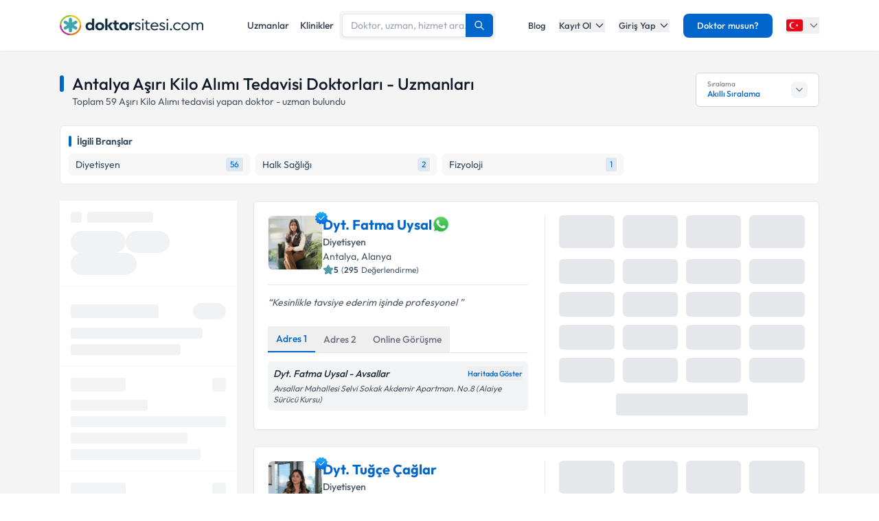

--- FILE ---
content_type: text/html; charset=utf-8
request_url: https://www.doktorsitesi.com/hastaliklar/asiri-kilo-alimi/antalya
body_size: 68028
content:
<!DOCTYPE html><html lang="tr" class="__variable_5fda42"><head><meta charSet="utf-8"/><meta name="viewport" content="width=device-width, initial-scale=1, maximum-scale=1, user-scalable=no"/><link rel="preload" as="image" imageSrcSet="/_next/image?url=https%3A%2F%2Fapi.doktorsitesi.com%2Fmedia%2Fcache%2Fprofil_160_webp%2Fuploads%2Fprofile_self_image%2Feeb4815493526b2f872f50e8e6c912bc.webp&amp;w=76&amp;q=75 76w, /_next/image?url=https%3A%2F%2Fapi.doktorsitesi.com%2Fmedia%2Fcache%2Fprofil_160_webp%2Fuploads%2Fprofile_self_image%2Feeb4815493526b2f872f50e8e6c912bc.webp&amp;w=96&amp;q=75 96w, /_next/image?url=https%3A%2F%2Fapi.doktorsitesi.com%2Fmedia%2Fcache%2Fprofil_160_webp%2Fuploads%2Fprofile_self_image%2Feeb4815493526b2f872f50e8e6c912bc.webp&amp;w=100&amp;q=75 100w, /_next/image?url=https%3A%2F%2Fapi.doktorsitesi.com%2Fmedia%2Fcache%2Fprofil_160_webp%2Fuploads%2Fprofile_self_image%2Feeb4815493526b2f872f50e8e6c912bc.webp&amp;w=160&amp;q=75 160w, /_next/image?url=https%3A%2F%2Fapi.doktorsitesi.com%2Fmedia%2Fcache%2Fprofil_160_webp%2Fuploads%2Fprofile_self_image%2Feeb4815493526b2f872f50e8e6c912bc.webp&amp;w=640&amp;q=75 640w, /_next/image?url=https%3A%2F%2Fapi.doktorsitesi.com%2Fmedia%2Fcache%2Fprofil_160_webp%2Fuploads%2Fprofile_self_image%2Feeb4815493526b2f872f50e8e6c912bc.webp&amp;w=750&amp;q=75 750w, /_next/image?url=https%3A%2F%2Fapi.doktorsitesi.com%2Fmedia%2Fcache%2Fprofil_160_webp%2Fuploads%2Fprofile_self_image%2Feeb4815493526b2f872f50e8e6c912bc.webp&amp;w=828&amp;q=75 828w, /_next/image?url=https%3A%2F%2Fapi.doktorsitesi.com%2Fmedia%2Fcache%2Fprofil_160_webp%2Fuploads%2Fprofile_self_image%2Feeb4815493526b2f872f50e8e6c912bc.webp&amp;w=1080&amp;q=75 1080w, /_next/image?url=https%3A%2F%2Fapi.doktorsitesi.com%2Fmedia%2Fcache%2Fprofil_160_webp%2Fuploads%2Fprofile_self_image%2Feeb4815493526b2f872f50e8e6c912bc.webp&amp;w=1200&amp;q=75 1200w, /_next/image?url=https%3A%2F%2Fapi.doktorsitesi.com%2Fmedia%2Fcache%2Fprofil_160_webp%2Fuploads%2Fprofile_self_image%2Feeb4815493526b2f872f50e8e6c912bc.webp&amp;w=1920&amp;q=75 1920w, /_next/image?url=https%3A%2F%2Fapi.doktorsitesi.com%2Fmedia%2Fcache%2Fprofil_160_webp%2Fuploads%2Fprofile_self_image%2Feeb4815493526b2f872f50e8e6c912bc.webp&amp;w=2048&amp;q=75 2048w, /_next/image?url=https%3A%2F%2Fapi.doktorsitesi.com%2Fmedia%2Fcache%2Fprofil_160_webp%2Fuploads%2Fprofile_self_image%2Feeb4815493526b2f872f50e8e6c912bc.webp&amp;w=3840&amp;q=75 3840w" imageSizes="(max-width: 768px) 76px, (max-width: 1024px) 100px"/><link rel="preload" as="image" imageSrcSet="/_next/image?url=https%3A%2F%2Fapi.doktorsitesi.com%2Fmedia%2Fcache%2Fprofil_160_webp%2Fuploads%2Fprofile_self_image%2Fa99071df229d006630c0d513d4d3a7df.&amp;w=76&amp;q=75 76w, /_next/image?url=https%3A%2F%2Fapi.doktorsitesi.com%2Fmedia%2Fcache%2Fprofil_160_webp%2Fuploads%2Fprofile_self_image%2Fa99071df229d006630c0d513d4d3a7df.&amp;w=96&amp;q=75 96w, /_next/image?url=https%3A%2F%2Fapi.doktorsitesi.com%2Fmedia%2Fcache%2Fprofil_160_webp%2Fuploads%2Fprofile_self_image%2Fa99071df229d006630c0d513d4d3a7df.&amp;w=100&amp;q=75 100w, /_next/image?url=https%3A%2F%2Fapi.doktorsitesi.com%2Fmedia%2Fcache%2Fprofil_160_webp%2Fuploads%2Fprofile_self_image%2Fa99071df229d006630c0d513d4d3a7df.&amp;w=160&amp;q=75 160w, /_next/image?url=https%3A%2F%2Fapi.doktorsitesi.com%2Fmedia%2Fcache%2Fprofil_160_webp%2Fuploads%2Fprofile_self_image%2Fa99071df229d006630c0d513d4d3a7df.&amp;w=640&amp;q=75 640w, /_next/image?url=https%3A%2F%2Fapi.doktorsitesi.com%2Fmedia%2Fcache%2Fprofil_160_webp%2Fuploads%2Fprofile_self_image%2Fa99071df229d006630c0d513d4d3a7df.&amp;w=750&amp;q=75 750w, /_next/image?url=https%3A%2F%2Fapi.doktorsitesi.com%2Fmedia%2Fcache%2Fprofil_160_webp%2Fuploads%2Fprofile_self_image%2Fa99071df229d006630c0d513d4d3a7df.&amp;w=828&amp;q=75 828w, /_next/image?url=https%3A%2F%2Fapi.doktorsitesi.com%2Fmedia%2Fcache%2Fprofil_160_webp%2Fuploads%2Fprofile_self_image%2Fa99071df229d006630c0d513d4d3a7df.&amp;w=1080&amp;q=75 1080w, /_next/image?url=https%3A%2F%2Fapi.doktorsitesi.com%2Fmedia%2Fcache%2Fprofil_160_webp%2Fuploads%2Fprofile_self_image%2Fa99071df229d006630c0d513d4d3a7df.&amp;w=1200&amp;q=75 1200w, /_next/image?url=https%3A%2F%2Fapi.doktorsitesi.com%2Fmedia%2Fcache%2Fprofil_160_webp%2Fuploads%2Fprofile_self_image%2Fa99071df229d006630c0d513d4d3a7df.&amp;w=1920&amp;q=75 1920w, /_next/image?url=https%3A%2F%2Fapi.doktorsitesi.com%2Fmedia%2Fcache%2Fprofil_160_webp%2Fuploads%2Fprofile_self_image%2Fa99071df229d006630c0d513d4d3a7df.&amp;w=2048&amp;q=75 2048w, /_next/image?url=https%3A%2F%2Fapi.doktorsitesi.com%2Fmedia%2Fcache%2Fprofil_160_webp%2Fuploads%2Fprofile_self_image%2Fa99071df229d006630c0d513d4d3a7df.&amp;w=3840&amp;q=75 3840w" imageSizes="(max-width: 768px) 76px, (max-width: 1024px) 100px"/><link rel="stylesheet" href="/_next/static/css/62f66f205b3a43b1.css" data-precedence="next"/><link rel="stylesheet" href="/_next/static/css/d0c0c70673b635dd.css" data-precedence="next"/><link rel="preload" as="script" fetchPriority="low" href="/_next/static/chunks/webpack-99077337a7dfa65f.js"/><script src="/_next/static/chunks/4bd1b696-8fd65c5fddc82e21.js" async=""></script><script src="/_next/static/chunks/1517-536cc06ed377cbcd.js" async=""></script><script src="/_next/static/chunks/main-app-2e5788c1099c469f.js" async=""></script><script src="/_next/static/chunks/9514-6e6905987dd4956e.js" async=""></script><script src="/_next/static/chunks/app/layout-cbf96867929e86d7.js" async=""></script><script src="/_next/static/chunks/8173-b1b34a53f7699e20.js" async=""></script><script src="/_next/static/chunks/7970-1c8c970bd842b401.js" async=""></script><script src="/_next/static/chunks/4878-9b3d758951d83f75.js" async=""></script><script src="/_next/static/chunks/7524-20b33024eee8b99c.js" async=""></script><script src="/_next/static/chunks/6578-352cae1ea824c3d4.js" async=""></script><script src="/_next/static/chunks/8069-cf4358403b3be8ff.js" async=""></script><script src="/_next/static/chunks/8900-f7d555f0ea462474.js" async=""></script><script src="/_next/static/chunks/app/%5Blang%5D/(layout)/uzmanlik-alanlari/%5Bbranch%5D/page-bf0402f8cace9fe6.js" async=""></script><script src="/_next/static/chunks/8307-10b950cecd441528.js" async=""></script><script src="/_next/static/chunks/app/%5Blang%5D/(seo-layout)/layout-4e06bfd92073af3a.js" async=""></script><script src="/_next/static/chunks/8169-8d122bae01128023.js" async=""></script><script src="/_next/static/chunks/app/%5Blang%5D/(layout)/layout-6dbf60de9f82c3ff.js" async=""></script><meta name="next-size-adjust" content=""/><link rel="preconnect" href="https://api.doktorsitesi.com" crossorigin="anonymous"/><link rel="dns-prefetch" href="https://api.doktorsitesi.com"/><link rel="preconnect" href="https://www.googletagmanager.com" crossorigin="anonymous"/><link rel="dns-prefetch" href="https://www.googletagmanager.com"/><link rel="preconnect" href="https://mc.yandex.ru" crossorigin="anonymous"/><link rel="dns-prefetch" href="https://mc.yandex.ru"/><title>Antalya Aşırı Kilo Alımı Tedavisi Doktorları - Uzmanları | Doktorsitesi</title><meta name="description" content="Antalya Aşırı Kilo Alımı tedavisi yapan doktorları - uzmanları listeleyin, klinik/hastane bilgilerine ve hasta yorumlarına göz atın. Tıklayın uzmanınızı seçerek online randevu alın."/><meta name="font-display" content="swap"/><link rel="canonical" href="https://www.doktorsitesi.com/hastaliklar/asiri-kilo-alimi/antalya"/><meta property="og:title" content="Antalya Aşırı Kilo Alımı Tedavisi Doktorları - Uzmanları | Doktorsitesi"/><meta property="og:description" content="Antalya Aşırı Kilo Alımı tedavisi yapan doktorları - uzmanları listeleyin, klinik/hastane bilgilerine ve hasta yorumlarına göz atın. Tıklayın uzmanınızı seçerek online randevu alın."/><meta property="og:url" content="https://www.doktorsitesi.com/hastaliklar/asiri-kilo-alimi/antalya"/><meta property="og:type" content="website"/><meta name="twitter:card" content="summary"/><meta name="twitter:title" content="Antalya Aşırı Kilo Alımı Tedavisi Doktorları - Uzmanları | Doktorsitesi"/><meta name="twitter:description" content="Antalya Aşırı Kilo Alımı tedavisi yapan doktorları - uzmanları listeleyin, klinik/hastane bilgilerine ve hasta yorumlarına göz atın. Tıklayın uzmanınızı seçerek online randevu alın."/><link rel="icon" href="/favicon-16x16.png" sizes="16x16" type="image/png"/><link rel="icon" href="/favicon-32x32.png" sizes="32x32" type="image/png"/><link rel="apple-touch-icon" href="/apple-touch-icon.png" sizes="180x180" type="image/png"/><script src="/_next/static/chunks/polyfills-42372ed130431b0a.js" noModule=""></script></head><body><header class="bg-white shadow-sm relative z-[199]" id="header-doktorsitesi"><div class="container flex justify-between items-center border-b md:border-none border-gray-200 h-[74px]"><div class="flex items-center justify-between w-full md:w-auto relative"><a href="/" class="absolute left-1/2 transform -translate-x-1/2 md:static md:transform-none md:left-auto flex"><span class="relative inline-block"><img alt="Doktorsitesi.com" width="209" height="30" decoding="async" data-nimg="1" class="h-6 w-auto md:h-[30px] md:w-[209px] md:mr-2" style="color:transparent" srcSet="/_next/image?url=%2F_next%2Fstatic%2Fmedia%2Flogo-tr.b0ffd3ee.webp&amp;w=640&amp;q=75 1x" src="/_next/image?url=%2F_next%2Fstatic%2Fmedia%2Flogo-tr.b0ffd3ee.webp&amp;w=640&amp;q=75"/></span></a></div><div class="hidden md:flex w-[70%] max-w-[768px]:m-auto mt-4 md:mt-0 md:w-auto items-center gap-3"><div class="flex items-center gap-3"><a class="text-sm font-medium text-gray-700 hover:text-primary transition-colors px-2 py-1" href="/uzman-listeleme">Uzmanlar</a><a class="text-sm font-medium text-gray-700 hover:text-primary transition-colors px-2 py-1" href="/hastane-listesi">Klinikler</a></div></div><nav class="hidden md:flex items-center space-x-5"><a href="/blog/makaleler" class="text-gray-700 hover:text-primary transition-colors duration-200 text-13 font-medium">Blog</a><div class="relative dropdown group"><button class="dropdown-toggle flex items-center text-gray-700 hover:text-primary transition-colors duration-200 text-13 font-medium">Kayıt Ol<svg class="w-4 h-4 ml-1 transition-transform duration-200 " width="24" height="24" viewBox="0 0 24 24" fill="none" xmlns="http://www.w3.org/2000/svg"><path d="M19 9l-7 7-7-7" stroke="currentColor" stroke-width="2" stroke-linecap="round" stroke-linejoin="round"></path></svg></button><div class="dropdown-menu absolute left-0 mt-4 w-64 bg-white rounded-lg shadow-lg py-2 z-[99] border border-gray-100 transition-all duration-200 invisible opacity-0"><a href="https://giris.doktorsitesi.com/expert-register" class="flex items-center px-4 py-3 text-sm text-gray-700 hover:bg-gray-50 transition-colors"><div class="w-8 h-8 rounded-full bg-primary/10 flex items-center justify-center mr-3"><svg class="w-4 h-4 text-primary" fill="none" viewBox="0 0 24 24" stroke="currentColor"><path stroke-linecap="round" stroke-linejoin="round" stroke-width="2" d="M9 5H7a2 2 0 00-2 2v12a2 2 0 002 2h10a2 2 0 002-2V7a2 2 0 00-2-2h-2M9 5a2 2 0 002 2h2a2 2 0 002-2M9 5a2 2 0 012-2h2a2 2 0 012 2m-6 9l2 2 4-4"></path></svg></div><div><span class="font-medium block">Doktor/Uzman Kayıt</span><span class="text-xs text-gray-500">Doktor/Uzman olarak kayıt olun</span></div></a><div class="border-t border-gray-100 my-1"></div><a href="https://giris.doktorsitesi.com/visitor-register" class="flex items-center px-4 py-3 text-sm text-gray-700 hover:bg-gray-50 transition-colors"><div class="w-8 h-8 rounded-full bg-primary/10 flex items-center justify-center mr-3"><svg class="w-4 h-4 text-primary" fill="none" viewBox="0 0 24 24" stroke="currentColor"><path stroke-linecap="round" stroke-linejoin="round" stroke-width="2" d="M18 9v3m0 0v3m0-3h3m-3 0h-3m-2-5a4 4 0 11-8 0 4 4 0 018 0zM3 20a6 6 0 0112 0v1H3v-1z"></path></svg></div><div><span class="font-medium block">Hasta/Danışan Kayıt</span><span class="text-xs text-gray-500">Randevu almak için kayıt olun</span></div></a></div></div><div class="relative dropdown group"><button class="dropdown-toggle flex items-center text-gray-700 hover:text-primary transition-colors duration-200 text-13 font-medium">Giriş Yap<svg class="w-4 h-4 ml-1 transition-transform duration-200 " width="24" height="24" viewBox="0 0 24 24" fill="none" xmlns="http://www.w3.org/2000/svg"><path d="M19 9l-7 7-7-7" stroke="currentColor" stroke-width="2" stroke-linecap="round" stroke-linejoin="round"></path></svg></button><div class="dropdown-menu absolute left-0 mt-4 w-64 bg-white rounded-lg shadow-lg py-2 z-[99] border border-gray-100 transition-all duration-200 invisible opacity-0"><a href="https://giris.doktorsitesi.com/login/expert" class="flex items-center px-4 py-3 text-sm text-gray-700 hover:bg-gray-50 transition-colors"><div class="w-8 h-8 rounded-full bg-primary/10 flex items-center justify-center mr-3"><svg class="w-4 h-4 text-primary" fill="none" viewBox="0 0 24 24" stroke="currentColor"><path stroke-linecap="round" stroke-linejoin="round" stroke-width="2" d="M5.121 17.804A13.937 13.937 0 0112 16c2.5 0 4.847.655 6.879 1.804M15 10a3 3 0 11-6 0 3 3 0 016 0zm6 2a9 9 0 11-18 0 9 9 0 0118 0z"></path></svg></div><div><span class="font-medium block">Doktor/Uzman mısın?</span><span class="text-xs text-gray-500">Doktor hesabınıza giriş yapın</span></div></a><div class="border-t border-gray-100 my-1"></div><button class="flex items-center px-4 py-3 text-sm text-gray-700 hover:bg-gray-50 transition-colors w-full text-left" id="patientLoginBtn"><div class="w-8 h-8 rounded-full bg-primary/10 flex items-center justify-center mr-3"><svg class="w-4 h-4 text-primary" fill="none" viewBox="0 0 24 24" stroke="currentColor"><path stroke-linecap="round" stroke-linejoin="round" stroke-width="2" d="M5.121 17.804A13.937 13.937 0 0112 16c2.5 0 4.847.655 6.879 1.804M15 10a3 3 0 11-6 0 3 3 0 016 0zm6 2a9 9 0 11-18 0 9 9 0 0118 0z"></path></svg></div><div><span class="text-left font-medium block">Hasta/Danışan/Ziyaretçi misin?</span><span class="text-left text-xs text-gray-500 block">Hesabınıza giriş yapın</span></div></button></div></div><div class="bg-primary hover:bg-primary/90 text-white rounded-lg px-5 py-2 text-13 font-medium cursor-pointer transition-all duration-200 hover:shadow-md"><a href="https://uzman-ozel.doktorsitesi.com">Doktor musun?</a></div><div class="relative dropdown group"><button class="dropdown-toggle flex items-center"><svg class="w-6 h-6 mr-1" width="50px" height="50px" viewBox="0 0 36 36" xmlns="http://www.w3.org/2000/svg" xmlns:xlink="http://www.w3.org/1999/xlink" aria-hidden="true" role="img" preserveAspectRatio="xMidYMid meet"><path fill="#E30917" d="M36 27a4 4 0 0 1-4 4H4a4 4 0 0 1-4-4V9a4 4 0 0 1 4-4h28a4 4 0 0 1 4 4v18z"></path><path fill="#EEE" d="M16 24a6 6 0 1 1 0-12c1.31 0 2.52.425 3.507 1.138A7.332 7.332 0 0 0 14 10.647A7.353 7.353 0 0 0 6.647 18A7.353 7.353 0 0 0 14 25.354c2.195 0 4.16-.967 5.507-2.492A5.963 5.963 0 0 1 16 24zm3.913-5.77l2.44.562l.22 2.493l1.288-2.146l2.44.561l-1.644-1.888l1.287-2.147l-2.303.98l-1.644-1.889l.22 2.494z"></path></svg><svg class="w-4 h-4 ml-1 text-gray-500" width="24" height="24" viewBox="0 0 24 24" fill="none" xmlns="http://www.w3.org/2000/svg"><path d="M19 9l-7 7-7-7" stroke="currentColor" stroke-width="2" stroke-linecap="round" stroke-linejoin="round"></path></svg></button><div class="dropdown-menu invisible group-hover:visible opacity-0 group-hover:opacity-100 absolute z-[99] right-0 mt-4 w-40 bg-white rounded-lg shadow-lg py-2 border border-gray-100 transition-all duration-200"><a target="_blank" class="w-full flex items-center px-4 py-2.5 text-sm bg-gray-50 transition-colors" href="/"><svg class="w-6 h-6 mr-3 rounded-md border border-gray-200" width="50px" height="50px" viewBox="0 0 36 36" xmlns="http://www.w3.org/2000/svg" xmlns:xlink="http://www.w3.org/1999/xlink" aria-hidden="true" role="img" preserveAspectRatio="xMidYMid meet"><path fill="#E30917" d="M36 27a4 4 0 0 1-4 4H4a4 4 0 0 1-4-4V9a4 4 0 0 1 4-4h28a4 4 0 0 1 4 4v18z"></path><path fill="#EEE" d="M16 24a6 6 0 1 1 0-12c1.31 0 2.52.425 3.507 1.138A7.332 7.332 0 0 0 14 10.647A7.353 7.353 0 0 0 6.647 18A7.353 7.353 0 0 0 14 25.354c2.195 0 4.16-.967 5.507-2.492A5.963 5.963 0 0 1 16 24zm3.913-5.77l2.44.562l.22 2.493l1.288-2.146l2.44.561l-1.644-1.888l1.287-2.147l-2.303.98l-1.644-1.889l.22 2.494z"></path></svg><span class="font-medium">Türkiye</span></a><div class="border-t border-gray-100 my-1"></div><a class="w-full flex items-center px-4 py-2.5 text-sm hover:bg-gray-50 transition-colors" href="https://www.doktorsitesi.az"><svg class="w-6 h-6 mr-3 rounded-md" width="50px" height="50px" viewBox="0 0 36 36" xmlns="http://www.w3.org/2000/svg" xmlns:xlink="http://www.w3.org/1999/xlink" aria-hidden="true" role="img" preserveAspectRatio="xMidYMid meet"><path fill="#3F9C35" d="M36 27a4 4 0 0 1-4 4H4a4 4 0 0 1-4-4v-6h36v6z"></path><path fill="#ED2939" d="M36 15H0v6h36v-6z"></path><path fill="#00B9E4" d="M36 9a4 4 0 0 0-4-4H4a4 4 0 0 0-4 4v6h36V9z"></path><circle fill="#FFFFFF" cx="18" cy="18" r="6"></circle><circle fill="#ED2939" cx="18" cy="18" r="5"></circle><path fill="#FFFFFF" d="M22.042 18l-1.342 2.067l-0.042-2.438l-2.438-0.042L20.287 16.3l-1.342-2.067l2.13 1.234L23.234 14l-0.042 2.438l2.067 1.267l-2.438 0.042z"></path></svg><span class="font-medium">Azerbaycan</span></a></div></div></nav></div><div class="nav-sidebar"></div></header><main class="bg-gray-bg py-4"><!--$--><!--/$--><div class="container"><div class="grid grid-cols-1 lg:grid-cols-12 gap-5 md:gap-6 md:mt-4"><div class="lg:col-span-12"><div class="flex md:justify-between"><header class="flex flex-col" id="page-info-asiri-kilo-alimi"><div class="flex items-center"><div class="w-1.5 h-[55%] md:h-6 bg-primary rounded-full mr-3"></div><h1 class="text-xl md:text-2xl font-medium text-gray-900">Antalya Aşırı Kilo Alımı Tedavisi Doktorları - Uzmanları</h1></div><p class="text-14 font-normal text-gray-600 pl-4 border-l-2 border-gray-100">Toplam <span id="totalCount">59</span> <!-- -->Aşırı Kilo Alımı<!-- --> <!-- -->tedavisi yapan doktor - uzman bulundu</p></header><div class="relative ml-auto hidden lg:flex" id="sorting-select"><div class="flex items-center justify-between px-4 py-2 bg-white border border-gray-300 rounded-md cursor-pointer hover:border-primary transition-colors" style="height:50px;min-width:180px"><div class="flex flex-col justify-center"><span class="text-[10px] text-gray-500 leading-tight">Sıralama</span><span class="text-xs font-medium text-primary truncate">Akıllı Sıralama</span></div><div class="flex items-center justify-center bg-gray-100 rounded-md p-1 w-6 h-6"><svg class="w-4 h-4 text-gray-500 transition-transform duration-200 " viewBox="0 0 24 24" fill="none" stroke="currentColor" stroke-width="2" stroke-linecap="round" stroke-linejoin="round"><polyline points="6 9 12 15 18 9"></polyline></svg></div></div></div></div></div><section class="lg:col-span-12 max-[767px]:order-5"><div class="bg-white rounded-md border border-e6 p-3"><div class="flex items-center mb-2"><div class="w-1 h-4 bg-primary rounded-sm mr-2"></div><span class="text-secondary font-semibold text-sm">İlgili Branşlar</span></div><div class="block md:hidden"><div class="flex gap-2 overflow-x-auto pb-2 scrollbar-thin scrollbar-thumb-gray-300 scrollbar-track-transparent"><a href="/uzmanlik-alanlari/diyetisyen/antalya" class="flex items-center justify-between py-1.5 px-2.5 bg-gray-f7 rounded-md hover:bg-alt-bg transition-colors flex-shrink-0 min-w-max"><span class="text-secondary text-sm mr-2">Diyetisyen</span><span class="text-xs whitespace-nowrap text-primary bg-primary/10 rounded px-1.5 py-0.5">56</span></a><a href="/uzmanlik-alanlari/halk-sagligi/antalya" class="flex items-center justify-between py-1.5 px-2.5 bg-gray-f7 rounded-md hover:bg-alt-bg transition-colors flex-shrink-0 min-w-max"><span class="text-secondary text-sm mr-2">Halk Sağlığı</span><span class="text-xs whitespace-nowrap text-primary bg-primary/10 rounded px-1.5 py-0.5">2</span></a><a href="/uzmanlik-alanlari/fizyoloji/antalya" class="flex items-center justify-between py-1.5 px-2.5 bg-gray-f7 rounded-md hover:bg-alt-bg transition-colors flex-shrink-0 min-w-max"><span class="text-secondary text-sm mr-2">Fizyoloji</span><span class="text-xs whitespace-nowrap text-primary bg-primary/10 rounded px-1.5 py-0.5">1</span></a></div></div><div class="hidden md:grid grid-cols-2 lg:grid-cols-4 gap-2"><a href="/uzmanlik-alanlari/diyetisyen/antalya" class="flex items-center justify-between py-1.5 px-2.5 bg-gray-f7 rounded-md hover:bg-alt-bg transition-colors"><span class="text-secondary text-sm truncate mr-1">Diyetisyen</span><span class="text-xs whitespace-nowrap text-primary bg-primary/10 rounded px-1.5 py-0.5">56</span></a><a href="/uzmanlik-alanlari/halk-sagligi/antalya" class="flex items-center justify-between py-1.5 px-2.5 bg-gray-f7 rounded-md hover:bg-alt-bg transition-colors"><span class="text-secondary text-sm truncate mr-1">Halk Sağlığı</span><span class="text-xs whitespace-nowrap text-primary bg-primary/10 rounded px-1.5 py-0.5">2</span></a><a href="/uzmanlik-alanlari/fizyoloji/antalya" class="flex items-center justify-between py-1.5 px-2.5 bg-gray-f7 rounded-md hover:bg-alt-bg transition-colors"><span class="text-secondary text-sm truncate mr-1">Fizyoloji</span><span class="text-xs whitespace-nowrap text-primary bg-primary/10 rounded px-1.5 py-0.5">1</span></a></div></div></section><div class="col-span-1 lg:hidden"><div class="jsx-173fc0f781fea10c grid grid-cols-2 gap-3"><button class="jsx-173fc0f781fea10c relative py-3 px-4 bg-white border border-gray-200 rounded-md flex items-center justify-center gap-2 text-gray-700 font-medium shadow-sm hover:bg-gray-50 transition-colors min-w-0"><svg class="w-5 h-5" xmlns="http://www.w3.org/2000/svg" fill="none" viewBox="0 0 24 24" stroke-width="1.5" stroke="currentColor"><path stroke-linecap="round" stroke-linejoin="round" d="M12 3c2.755 0 5.455.232 8.083.678.533.09.917.556.917 1.096v1.044a2.25 2.25 0 01-.659 1.591l-5.432 5.432a2.25 2.25 0 00-.659 1.591v2.927a2.25 2.25 0 01-1.244 2.013L9.75 21v-6.572a2.25 2.25 0 00-.659-1.591L3.659 7.409A2.25 2.25 0 013 5.818V4.774c0-.54.384-1.006.917-1.096A48.32 48.32 0 0112 3z"></path></svg><span class="jsx-173fc0f781fea10c truncate">Filtrele</span></button><button class="jsx-173fc0f781fea10c py-3 px-4 bg-white border border-gray-200 rounded-md flex items-center justify-center gap-2 text-gray-700 font-medium shadow-sm hover:bg-gray-50 transition-colors min-w-0"><svg class="w-5 h-5" xmlns="http://www.w3.org/2000/svg" fill="none" viewBox="0 0 24 24" stroke-width="1.5" stroke="currentColor"><path stroke-linecap="round" stroke-linejoin="round" d="M3 4.5h14.25M3 9h9.75M3 13.5h5.25m5.25-.75L17.25 9m0 0L21 12.75M17.25 9v12"></path></svg><span class="jsx-173fc0f781fea10c truncate">Akıllı Sıralama</span></button></div></div><aside class="max-[767px]:hidden lg:col-span-3" id="ExpertFilter"></aside><div class="col-span-1 lg:col-span-9"><section class="expert-results" id="expert-results-ssr"><article class="doctor-main-card flex flex-col bg-white rounded-md shadow-sm md:border md:border-gray-e6 p-3 md:p-5 hover:shadow-sm transition-all duration-300 mb-6" id="expert-1852209"><div class="grid grid-cols-1 md:grid-cols-2 gap-3 md:gap-6"><div class="flex flex-col"><header class="flex gap-4 items-start pb-3"><div class="relative"><a href="/dyt-fatma-uysal/diyetisyen/antalya"><div class="relative w-[72px] h-[72px] md:w-20 md:h-20 rounded-md bg-gray-100 border border-gray-100"><img alt="Dyt. Fatma Uysal Profil Fotoğrafı" loading="eager" decoding="async" data-nimg="fill" class="rounded-md object-cover" style="position:absolute;height:100%;width:100%;left:0;top:0;right:0;bottom:0;color:transparent" sizes="(max-width: 768px) 76px, (max-width: 1024px) 100px" srcSet="/_next/image?url=https%3A%2F%2Fapi.doktorsitesi.com%2Fmedia%2Fcache%2Fprofil_160_webp%2Fuploads%2Fprofile_self_image%2Feeb4815493526b2f872f50e8e6c912bc.webp&amp;w=76&amp;q=75 76w, /_next/image?url=https%3A%2F%2Fapi.doktorsitesi.com%2Fmedia%2Fcache%2Fprofil_160_webp%2Fuploads%2Fprofile_self_image%2Feeb4815493526b2f872f50e8e6c912bc.webp&amp;w=96&amp;q=75 96w, /_next/image?url=https%3A%2F%2Fapi.doktorsitesi.com%2Fmedia%2Fcache%2Fprofil_160_webp%2Fuploads%2Fprofile_self_image%2Feeb4815493526b2f872f50e8e6c912bc.webp&amp;w=100&amp;q=75 100w, /_next/image?url=https%3A%2F%2Fapi.doktorsitesi.com%2Fmedia%2Fcache%2Fprofil_160_webp%2Fuploads%2Fprofile_self_image%2Feeb4815493526b2f872f50e8e6c912bc.webp&amp;w=160&amp;q=75 160w, /_next/image?url=https%3A%2F%2Fapi.doktorsitesi.com%2Fmedia%2Fcache%2Fprofil_160_webp%2Fuploads%2Fprofile_self_image%2Feeb4815493526b2f872f50e8e6c912bc.webp&amp;w=640&amp;q=75 640w, /_next/image?url=https%3A%2F%2Fapi.doktorsitesi.com%2Fmedia%2Fcache%2Fprofil_160_webp%2Fuploads%2Fprofile_self_image%2Feeb4815493526b2f872f50e8e6c912bc.webp&amp;w=750&amp;q=75 750w, /_next/image?url=https%3A%2F%2Fapi.doktorsitesi.com%2Fmedia%2Fcache%2Fprofil_160_webp%2Fuploads%2Fprofile_self_image%2Feeb4815493526b2f872f50e8e6c912bc.webp&amp;w=828&amp;q=75 828w, /_next/image?url=https%3A%2F%2Fapi.doktorsitesi.com%2Fmedia%2Fcache%2Fprofil_160_webp%2Fuploads%2Fprofile_self_image%2Feeb4815493526b2f872f50e8e6c912bc.webp&amp;w=1080&amp;q=75 1080w, /_next/image?url=https%3A%2F%2Fapi.doktorsitesi.com%2Fmedia%2Fcache%2Fprofil_160_webp%2Fuploads%2Fprofile_self_image%2Feeb4815493526b2f872f50e8e6c912bc.webp&amp;w=1200&amp;q=75 1200w, /_next/image?url=https%3A%2F%2Fapi.doktorsitesi.com%2Fmedia%2Fcache%2Fprofil_160_webp%2Fuploads%2Fprofile_self_image%2Feeb4815493526b2f872f50e8e6c912bc.webp&amp;w=1920&amp;q=75 1920w, /_next/image?url=https%3A%2F%2Fapi.doktorsitesi.com%2Fmedia%2Fcache%2Fprofil_160_webp%2Fuploads%2Fprofile_self_image%2Feeb4815493526b2f872f50e8e6c912bc.webp&amp;w=2048&amp;q=75 2048w, /_next/image?url=https%3A%2F%2Fapi.doktorsitesi.com%2Fmedia%2Fcache%2Fprofil_160_webp%2Fuploads%2Fprofile_self_image%2Feeb4815493526b2f872f50e8e6c912bc.webp&amp;w=3840&amp;q=75 3840w" src="/_next/image?url=https%3A%2F%2Fapi.doktorsitesi.com%2Fmedia%2Fcache%2Fprofil_160_webp%2Fuploads%2Fprofile_self_image%2Feeb4815493526b2f872f50e8e6c912bc.webp&amp;w=3840&amp;q=75"/></div></a><div class="absolute -top-2 -right-2.5 w-6 h-6 flex items-center justify-center"><img alt="Onaylı Profil" loading="lazy" width="150" height="150" decoding="async" data-nimg="1" class="w-6 h-6" style="color:transparent" srcSet="/_next/image?url=%2F_next%2Fstatic%2Fmedia%2Fblue-tick.2b819faf.webp&amp;w=160&amp;q=75 1x, /_next/image?url=%2F_next%2Fstatic%2Fmedia%2Fblue-tick.2b819faf.webp&amp;w=640&amp;q=75 2x" src="/_next/image?url=%2F_next%2Fstatic%2Fmedia%2Fblue-tick.2b819faf.webp&amp;w=640&amp;q=75"/></div></div><div class="flex flex-col flex-1 min-w-0"><div class="flex max-[767px]:overflow-hidden md:flex-wrap items-start md:items-center gap-2 md:justify-between"><div class="flex items-center gap-2"><h2 class="text-16 md:text-20 leading-tight text-primary mb-0"><a href="/dyt-fatma-uysal/diyetisyen/antalya">Dyt. Fatma Uysal</a></h2><a href="/dyt-fatma-uysal/diyetisyen/antalya"><div class="relative block"><img alt="Whatsapp İletişim" loading="lazy" width="26" height="26" decoding="async" data-nimg="1" class="rounded-md" style="color:transparent" srcSet="/_next/image?url=%2F_next%2Fstatic%2Fmedia%2Fwhatsapp.07cb2eb6.webp&amp;w=76&amp;q=75 1x" src="/_next/image?url=%2F_next%2Fstatic%2Fmedia%2Fwhatsapp.07cb2eb6.webp&amp;w=76&amp;q=75"/></div></a></div></div><div class="flex flex-col"><div class="relative group"><a class="inline-flex items-center gap-2 text-gray-600 text-sm font-medium mr-1 md:mr-2 hover:text-primary" href="/uzmanlik-alanlari/diyetisyen">Diyetisyen</a></div><div class="flex flex-col gap-1"><div class="flex md:items-center"><span class="text-gray-600 text-14 location-icon">Antalya<!-- -->, Alanya</span></div><div class="flex items-center gap-1"><svg aria-hidden="true" class="text-alternative w-4 h-4" xmlns="http://www.w3.org/2000/svg" fill="currentColor" viewBox="0 0 22 22"><path d="M20.924 7.625a1.523 1.523 0 0 0-1.238-1.044l-5.051-.734-2.259-4.577a1.534 1.534 0 0 0-2.752 0L7.365 5.847l-5.051.734A1.535 1.535 0 0 0 1.463 9.2l3.656 3.563-.863 5.031a1.532 1.532 0 0 0 2.226 1.616L11 17.033l4.518 2.375a1.534 1.534 0 0 0 2.226-1.617l-.863-5.03L20.537 9.2a1.523 1.523 0 0 0 .387-1.575Z"></path></svg><span class="font-semibold text-[12px] text-secondary mr-1">5</span><span class="text-[12px] text-secondary/90">(<b class="font-semibold mr-1">295</b>Değerlendirme)</span></div></div></div></div></header><div class="border-t border-t-gray-200 md:pt-3 md:ml-0 flex max-[767px]:items-center md:block"><q class="text-14 pt-2 md:p-0 rounded-md md:rounded-none text-gray-600 italic overflow-hidden" style="word-break:break-word;overflow-wrap:break-word;hyphens:auto">Kesinlikle tavsiye ederim işinde profesyonel </q></div><div class="mt-4 md:mt-6"><!--$--><div class="address-wrapper"></div><!--/$--></div></div><aside class="md:border-l md:border-gray-200 lg:pl-5"><div class="calendar-wrapper flex flex-col gap-3 h-full"><div class="flex items-center justify-center h-32 text-gray-500"><div class="flex flex-col items-center"><svg class="animate-spin -ml-1 mr-3 h-5 w-5 text-primary" xmlns="http://www.w3.org/2000/svg" fill="none" viewBox="0 0 24 24"><circle class="opacity-25" cx="12" cy="12" r="10" stroke="currentColor" stroke-width="4"></circle><path class="opacity-75" fill="currentColor" d="M4 12a8 8 0 018-8V0C5.373 0 0 5.373 0 12h4zm2 5.291A7.962 7.962 0 014 12H0c0 3.042 1.135 5.824 3 7.938l3-2.647z"></path></svg></div></div></div></aside></div></article><article class="doctor-main-card flex flex-col bg-white rounded-md shadow-sm md:border md:border-gray-e6 p-3 md:p-5 hover:shadow-sm transition-all duration-300 mb-6" id="expert-1841495"><div class="grid grid-cols-1 md:grid-cols-2 gap-3 md:gap-6"><div class="flex flex-col"><header class="flex gap-4 items-start pb-3"><div class="relative"><a href="/dyt-tugce-caglar/diyetisyen/antalya"><div class="relative w-[72px] h-[72px] md:w-20 md:h-20 rounded-md bg-gray-100 border border-gray-100"><img alt="Dyt. Tuğçe Çağlar Profil Fotoğrafı" loading="eager" decoding="async" data-nimg="fill" class="rounded-md object-cover" style="position:absolute;height:100%;width:100%;left:0;top:0;right:0;bottom:0;color:transparent" sizes="(max-width: 768px) 76px, (max-width: 1024px) 100px" srcSet="/_next/image?url=https%3A%2F%2Fapi.doktorsitesi.com%2Fmedia%2Fcache%2Fprofil_160_webp%2Fuploads%2Fprofile_self_image%2Fa99071df229d006630c0d513d4d3a7df.&amp;w=76&amp;q=75 76w, /_next/image?url=https%3A%2F%2Fapi.doktorsitesi.com%2Fmedia%2Fcache%2Fprofil_160_webp%2Fuploads%2Fprofile_self_image%2Fa99071df229d006630c0d513d4d3a7df.&amp;w=96&amp;q=75 96w, /_next/image?url=https%3A%2F%2Fapi.doktorsitesi.com%2Fmedia%2Fcache%2Fprofil_160_webp%2Fuploads%2Fprofile_self_image%2Fa99071df229d006630c0d513d4d3a7df.&amp;w=100&amp;q=75 100w, /_next/image?url=https%3A%2F%2Fapi.doktorsitesi.com%2Fmedia%2Fcache%2Fprofil_160_webp%2Fuploads%2Fprofile_self_image%2Fa99071df229d006630c0d513d4d3a7df.&amp;w=160&amp;q=75 160w, /_next/image?url=https%3A%2F%2Fapi.doktorsitesi.com%2Fmedia%2Fcache%2Fprofil_160_webp%2Fuploads%2Fprofile_self_image%2Fa99071df229d006630c0d513d4d3a7df.&amp;w=640&amp;q=75 640w, /_next/image?url=https%3A%2F%2Fapi.doktorsitesi.com%2Fmedia%2Fcache%2Fprofil_160_webp%2Fuploads%2Fprofile_self_image%2Fa99071df229d006630c0d513d4d3a7df.&amp;w=750&amp;q=75 750w, /_next/image?url=https%3A%2F%2Fapi.doktorsitesi.com%2Fmedia%2Fcache%2Fprofil_160_webp%2Fuploads%2Fprofile_self_image%2Fa99071df229d006630c0d513d4d3a7df.&amp;w=828&amp;q=75 828w, /_next/image?url=https%3A%2F%2Fapi.doktorsitesi.com%2Fmedia%2Fcache%2Fprofil_160_webp%2Fuploads%2Fprofile_self_image%2Fa99071df229d006630c0d513d4d3a7df.&amp;w=1080&amp;q=75 1080w, /_next/image?url=https%3A%2F%2Fapi.doktorsitesi.com%2Fmedia%2Fcache%2Fprofil_160_webp%2Fuploads%2Fprofile_self_image%2Fa99071df229d006630c0d513d4d3a7df.&amp;w=1200&amp;q=75 1200w, /_next/image?url=https%3A%2F%2Fapi.doktorsitesi.com%2Fmedia%2Fcache%2Fprofil_160_webp%2Fuploads%2Fprofile_self_image%2Fa99071df229d006630c0d513d4d3a7df.&amp;w=1920&amp;q=75 1920w, /_next/image?url=https%3A%2F%2Fapi.doktorsitesi.com%2Fmedia%2Fcache%2Fprofil_160_webp%2Fuploads%2Fprofile_self_image%2Fa99071df229d006630c0d513d4d3a7df.&amp;w=2048&amp;q=75 2048w, /_next/image?url=https%3A%2F%2Fapi.doktorsitesi.com%2Fmedia%2Fcache%2Fprofil_160_webp%2Fuploads%2Fprofile_self_image%2Fa99071df229d006630c0d513d4d3a7df.&amp;w=3840&amp;q=75 3840w" src="/_next/image?url=https%3A%2F%2Fapi.doktorsitesi.com%2Fmedia%2Fcache%2Fprofil_160_webp%2Fuploads%2Fprofile_self_image%2Fa99071df229d006630c0d513d4d3a7df.&amp;w=3840&amp;q=75"/></div></a><div class="absolute -top-2 -right-2.5 w-6 h-6 flex items-center justify-center"><img alt="Onaylı Profil" loading="lazy" width="150" height="150" decoding="async" data-nimg="1" class="w-6 h-6" style="color:transparent" srcSet="/_next/image?url=%2F_next%2Fstatic%2Fmedia%2Fblue-tick.2b819faf.webp&amp;w=160&amp;q=75 1x, /_next/image?url=%2F_next%2Fstatic%2Fmedia%2Fblue-tick.2b819faf.webp&amp;w=640&amp;q=75 2x" src="/_next/image?url=%2F_next%2Fstatic%2Fmedia%2Fblue-tick.2b819faf.webp&amp;w=640&amp;q=75"/></div></div><div class="flex flex-col flex-1 min-w-0"><div class="flex max-[767px]:overflow-hidden md:flex-wrap items-start md:items-center gap-2 md:justify-between"><div class="flex items-center gap-2"><h2 class="text-16 md:text-20 leading-tight text-primary mb-0"><a href="/dyt-tugce-caglar/diyetisyen/antalya">Dyt. Tuğçe Çağlar</a></h2></div></div><div class="flex flex-col"><div class="relative group"><a class="inline-flex items-center gap-2 text-gray-600 text-sm font-medium mr-1 md:mr-2 hover:text-primary" href="/uzmanlik-alanlari/diyetisyen">Diyetisyen</a></div><div class="flex flex-col gap-1"><div class="flex md:items-center"><span class="text-gray-600 text-14 location-icon">Antalya<!-- -->, Konyaaltı</span></div><div class="flex items-center gap-1"><svg aria-hidden="true" class="text-alternative w-4 h-4" xmlns="http://www.w3.org/2000/svg" fill="currentColor" viewBox="0 0 22 22"><path d="M20.924 7.625a1.523 1.523 0 0 0-1.238-1.044l-5.051-.734-2.259-4.577a1.534 1.534 0 0 0-2.752 0L7.365 5.847l-5.051.734A1.535 1.535 0 0 0 1.463 9.2l3.656 3.563-.863 5.031a1.532 1.532 0 0 0 2.226 1.616L11 17.033l4.518 2.375a1.534 1.534 0 0 0 2.226-1.617l-.863-5.03L20.537 9.2a1.523 1.523 0 0 0 .387-1.575Z"></path></svg><span class="font-semibold text-[12px] text-secondary mr-1">5</span><span class="text-[12px] text-secondary/90">(<b class="font-semibold mr-1">11</b>Değerlendirme)</span></div></div></div></div></header><div class="border-t border-t-gray-200 md:pt-3 md:ml-0 flex max-[767px]:items-center md:block"><q class="text-14 pt-2 md:p-0 rounded-md md:rounded-none text-gray-600 italic overflow-hidden" style="word-break:break-word;overflow-wrap:break-word;hyphens:auto">İlk defa bir diyetisyene geldim, Detaylı bilgilendirme için teşekkürler</q><a class="text-primary text-xs ml-2 hover:underline" href="/dyt-tugce-caglar/diyetisyen/antalya">Devamı</a></div><div class="mt-4 md:mt-6"><!--$--><div class="address-wrapper"></div><!--/$--></div></div><aside class="md:border-l md:border-gray-200 lg:pl-5"><div class="calendar-wrapper flex flex-col gap-3 h-full"><div class="flex items-center justify-center h-32 text-gray-500"><div class="flex flex-col items-center"><svg class="animate-spin -ml-1 mr-3 h-5 w-5 text-primary" xmlns="http://www.w3.org/2000/svg" fill="none" viewBox="0 0 24 24"><circle class="opacity-25" cx="12" cy="12" r="10" stroke="currentColor" stroke-width="4"></circle><path class="opacity-75" fill="currentColor" d="M4 12a8 8 0 018-8V0C5.373 0 0 5.373 0 12h4zm2 5.291A7.962 7.962 0 014 12H0c0 3.042 1.135 5.824 3 7.938l3-2.647z"></path></svg></div></div></div></aside></div></article><article class="doctor-main-card flex flex-col bg-white rounded-md shadow-sm md:border md:border-gray-e6 p-3 md:p-5 hover:shadow-sm transition-all duration-300 mb-6" id="expert-1855925"><div class="grid grid-cols-1 md:grid-cols-2 gap-3 md:gap-6"><div class="flex flex-col"><header class="flex gap-4 items-start pb-3"><div class="relative"><a href="/arzu-akcay/diyetisyen/antalya"><div class="relative w-[72px] h-[72px] md:w-20 md:h-20 rounded-md bg-gray-100 border border-gray-100"><img alt="Dyt. Arzu Akçay Profil Fotoğrafı" loading="lazy" decoding="async" data-nimg="fill" class="rounded-md object-cover" style="position:absolute;height:100%;width:100%;left:0;top:0;right:0;bottom:0;color:transparent" sizes="(max-width: 768px) 76px, (max-width: 1024px) 100px" srcSet="/_next/image?url=https%3A%2F%2Fapi.doktorsitesi.com%2Fmedia%2Fcache%2Fprofil_160_webp%2Fuploads%2Fprofile_self_image%2F50aee5459ceeebf1cb2deb462c368bc8.webp&amp;w=76&amp;q=75 76w, /_next/image?url=https%3A%2F%2Fapi.doktorsitesi.com%2Fmedia%2Fcache%2Fprofil_160_webp%2Fuploads%2Fprofile_self_image%2F50aee5459ceeebf1cb2deb462c368bc8.webp&amp;w=96&amp;q=75 96w, /_next/image?url=https%3A%2F%2Fapi.doktorsitesi.com%2Fmedia%2Fcache%2Fprofil_160_webp%2Fuploads%2Fprofile_self_image%2F50aee5459ceeebf1cb2deb462c368bc8.webp&amp;w=100&amp;q=75 100w, /_next/image?url=https%3A%2F%2Fapi.doktorsitesi.com%2Fmedia%2Fcache%2Fprofil_160_webp%2Fuploads%2Fprofile_self_image%2F50aee5459ceeebf1cb2deb462c368bc8.webp&amp;w=160&amp;q=75 160w, /_next/image?url=https%3A%2F%2Fapi.doktorsitesi.com%2Fmedia%2Fcache%2Fprofil_160_webp%2Fuploads%2Fprofile_self_image%2F50aee5459ceeebf1cb2deb462c368bc8.webp&amp;w=640&amp;q=75 640w, /_next/image?url=https%3A%2F%2Fapi.doktorsitesi.com%2Fmedia%2Fcache%2Fprofil_160_webp%2Fuploads%2Fprofile_self_image%2F50aee5459ceeebf1cb2deb462c368bc8.webp&amp;w=750&amp;q=75 750w, /_next/image?url=https%3A%2F%2Fapi.doktorsitesi.com%2Fmedia%2Fcache%2Fprofil_160_webp%2Fuploads%2Fprofile_self_image%2F50aee5459ceeebf1cb2deb462c368bc8.webp&amp;w=828&amp;q=75 828w, /_next/image?url=https%3A%2F%2Fapi.doktorsitesi.com%2Fmedia%2Fcache%2Fprofil_160_webp%2Fuploads%2Fprofile_self_image%2F50aee5459ceeebf1cb2deb462c368bc8.webp&amp;w=1080&amp;q=75 1080w, /_next/image?url=https%3A%2F%2Fapi.doktorsitesi.com%2Fmedia%2Fcache%2Fprofil_160_webp%2Fuploads%2Fprofile_self_image%2F50aee5459ceeebf1cb2deb462c368bc8.webp&amp;w=1200&amp;q=75 1200w, /_next/image?url=https%3A%2F%2Fapi.doktorsitesi.com%2Fmedia%2Fcache%2Fprofil_160_webp%2Fuploads%2Fprofile_self_image%2F50aee5459ceeebf1cb2deb462c368bc8.webp&amp;w=1920&amp;q=75 1920w, /_next/image?url=https%3A%2F%2Fapi.doktorsitesi.com%2Fmedia%2Fcache%2Fprofil_160_webp%2Fuploads%2Fprofile_self_image%2F50aee5459ceeebf1cb2deb462c368bc8.webp&amp;w=2048&amp;q=75 2048w, /_next/image?url=https%3A%2F%2Fapi.doktorsitesi.com%2Fmedia%2Fcache%2Fprofil_160_webp%2Fuploads%2Fprofile_self_image%2F50aee5459ceeebf1cb2deb462c368bc8.webp&amp;w=3840&amp;q=75 3840w" src="/_next/image?url=https%3A%2F%2Fapi.doktorsitesi.com%2Fmedia%2Fcache%2Fprofil_160_webp%2Fuploads%2Fprofile_self_image%2F50aee5459ceeebf1cb2deb462c368bc8.webp&amp;w=3840&amp;q=75"/></div></a><div class="absolute -top-2 -right-2.5 w-6 h-6 flex items-center justify-center"><img alt="Onaylı Profil" loading="lazy" width="150" height="150" decoding="async" data-nimg="1" class="w-6 h-6" style="color:transparent" srcSet="/_next/image?url=%2F_next%2Fstatic%2Fmedia%2Fblue-tick.2b819faf.webp&amp;w=160&amp;q=75 1x, /_next/image?url=%2F_next%2Fstatic%2Fmedia%2Fblue-tick.2b819faf.webp&amp;w=640&amp;q=75 2x" src="/_next/image?url=%2F_next%2Fstatic%2Fmedia%2Fblue-tick.2b819faf.webp&amp;w=640&amp;q=75"/></div></div><div class="flex flex-col flex-1 min-w-0"><div class="flex max-[767px]:overflow-hidden md:flex-wrap items-start md:items-center gap-2 md:justify-between"><div class="flex items-center gap-2"><h2 class="text-16 md:text-20 leading-tight text-primary mb-0"><a href="/arzu-akcay/diyetisyen/antalya">Dyt. Arzu Akçay</a></h2></div></div><div class="flex flex-col"><div class="relative group"><a class="inline-flex items-center gap-2 text-gray-600 text-sm font-medium mr-1 md:mr-2 hover:text-primary" href="/uzmanlik-alanlari/diyetisyen">Diyetisyen</a></div><div class="flex flex-col gap-1"><div class="flex md:items-center"><span class="text-gray-600 text-14 location-icon">Antalya<!-- -->, Kepez</span></div><div class="flex items-center gap-1"><svg aria-hidden="true" class="text-alternative w-4 h-4" xmlns="http://www.w3.org/2000/svg" fill="currentColor" viewBox="0 0 22 22"><path d="M20.924 7.625a1.523 1.523 0 0 0-1.238-1.044l-5.051-.734-2.259-4.577a1.534 1.534 0 0 0-2.752 0L7.365 5.847l-5.051.734A1.535 1.535 0 0 0 1.463 9.2l3.656 3.563-.863 5.031a1.532 1.532 0 0 0 2.226 1.616L11 17.033l4.518 2.375a1.534 1.534 0 0 0 2.226-1.617l-.863-5.03L20.537 9.2a1.523 1.523 0 0 0 .387-1.575Z"></path></svg><span class="font-semibold text-[12px] text-secondary mr-1">5</span><span class="text-[12px] text-secondary/90">(<b class="font-semibold mr-1">232</b>Değerlendirme)</span></div></div></div></div></header><div class="border-t border-t-gray-200 md:pt-3 md:ml-0 flex max-[767px]:items-center md:block"><q class="text-14 pt-2 md:p-0 rounded-md md:rounded-none text-gray-600 italic overflow-hidden" style="word-break:break-word;overflow-wrap:break-word;hyphens:auto">İşinde uzman, iletişimi düzgün, samimiyetle önerebileceğim birisi</q><a class="text-primary text-xs ml-2 hover:underline" href="/arzu-akcay/diyetisyen/antalya">Devamı</a></div><div class="mt-4 md:mt-6"><!--$--><div class="address-wrapper"></div><!--/$--></div></div><aside class="md:border-l md:border-gray-200 lg:pl-5"><div class="calendar-wrapper flex flex-col gap-3 h-full"><div class="flex items-center justify-center h-32 text-gray-500"><div class="flex flex-col items-center"><svg class="animate-spin -ml-1 mr-3 h-5 w-5 text-primary" xmlns="http://www.w3.org/2000/svg" fill="none" viewBox="0 0 24 24"><circle class="opacity-25" cx="12" cy="12" r="10" stroke="currentColor" stroke-width="4"></circle><path class="opacity-75" fill="currentColor" d="M4 12a8 8 0 018-8V0C5.373 0 0 5.373 0 12h4zm2 5.291A7.962 7.962 0 014 12H0c0 3.042 1.135 5.824 3 7.938l3-2.647z"></path></svg></div></div></div></aside></div></article><article class="doctor-main-card flex flex-col bg-white rounded-md shadow-sm md:border md:border-gray-e6 p-3 md:p-5 hover:shadow-sm transition-all duration-300 mb-6" id="expert-1847887"><div class="grid grid-cols-1 md:grid-cols-2 gap-3 md:gap-6"><div class="flex flex-col"><header class="flex gap-4 items-start pb-3"><div class="relative"><a href="/uzm-dyt-asli-oz/diyetisyen/antalya"><div class="relative w-[72px] h-[72px] md:w-20 md:h-20 rounded-md bg-gray-100 border border-gray-100"><img alt="Uzm. Dyt. Aslı Öz Profil Fotoğrafı" loading="lazy" decoding="async" data-nimg="fill" class="rounded-md object-cover" style="position:absolute;height:100%;width:100%;left:0;top:0;right:0;bottom:0;color:transparent" sizes="(max-width: 768px) 76px, (max-width: 1024px) 100px" srcSet="/_next/image?url=https%3A%2F%2Fapi.doktorsitesi.com%2Fmedia%2Fcache%2Fprofil_160_webp%2Fuploads%2Fprofile_self_image%2F3562337_833685037.webp&amp;w=76&amp;q=75 76w, /_next/image?url=https%3A%2F%2Fapi.doktorsitesi.com%2Fmedia%2Fcache%2Fprofil_160_webp%2Fuploads%2Fprofile_self_image%2F3562337_833685037.webp&amp;w=96&amp;q=75 96w, /_next/image?url=https%3A%2F%2Fapi.doktorsitesi.com%2Fmedia%2Fcache%2Fprofil_160_webp%2Fuploads%2Fprofile_self_image%2F3562337_833685037.webp&amp;w=100&amp;q=75 100w, /_next/image?url=https%3A%2F%2Fapi.doktorsitesi.com%2Fmedia%2Fcache%2Fprofil_160_webp%2Fuploads%2Fprofile_self_image%2F3562337_833685037.webp&amp;w=160&amp;q=75 160w, /_next/image?url=https%3A%2F%2Fapi.doktorsitesi.com%2Fmedia%2Fcache%2Fprofil_160_webp%2Fuploads%2Fprofile_self_image%2F3562337_833685037.webp&amp;w=640&amp;q=75 640w, /_next/image?url=https%3A%2F%2Fapi.doktorsitesi.com%2Fmedia%2Fcache%2Fprofil_160_webp%2Fuploads%2Fprofile_self_image%2F3562337_833685037.webp&amp;w=750&amp;q=75 750w, /_next/image?url=https%3A%2F%2Fapi.doktorsitesi.com%2Fmedia%2Fcache%2Fprofil_160_webp%2Fuploads%2Fprofile_self_image%2F3562337_833685037.webp&amp;w=828&amp;q=75 828w, /_next/image?url=https%3A%2F%2Fapi.doktorsitesi.com%2Fmedia%2Fcache%2Fprofil_160_webp%2Fuploads%2Fprofile_self_image%2F3562337_833685037.webp&amp;w=1080&amp;q=75 1080w, /_next/image?url=https%3A%2F%2Fapi.doktorsitesi.com%2Fmedia%2Fcache%2Fprofil_160_webp%2Fuploads%2Fprofile_self_image%2F3562337_833685037.webp&amp;w=1200&amp;q=75 1200w, /_next/image?url=https%3A%2F%2Fapi.doktorsitesi.com%2Fmedia%2Fcache%2Fprofil_160_webp%2Fuploads%2Fprofile_self_image%2F3562337_833685037.webp&amp;w=1920&amp;q=75 1920w, /_next/image?url=https%3A%2F%2Fapi.doktorsitesi.com%2Fmedia%2Fcache%2Fprofil_160_webp%2Fuploads%2Fprofile_self_image%2F3562337_833685037.webp&amp;w=2048&amp;q=75 2048w, /_next/image?url=https%3A%2F%2Fapi.doktorsitesi.com%2Fmedia%2Fcache%2Fprofil_160_webp%2Fuploads%2Fprofile_self_image%2F3562337_833685037.webp&amp;w=3840&amp;q=75 3840w" src="/_next/image?url=https%3A%2F%2Fapi.doktorsitesi.com%2Fmedia%2Fcache%2Fprofil_160_webp%2Fuploads%2Fprofile_self_image%2F3562337_833685037.webp&amp;w=3840&amp;q=75"/></div></a><div class="absolute -top-2 -right-2.5 w-6 h-6 flex items-center justify-center"><img alt="Onaylı Profil" loading="lazy" width="150" height="150" decoding="async" data-nimg="1" class="w-6 h-6" style="color:transparent" srcSet="/_next/image?url=%2F_next%2Fstatic%2Fmedia%2Fblue-tick.2b819faf.webp&amp;w=160&amp;q=75 1x, /_next/image?url=%2F_next%2Fstatic%2Fmedia%2Fblue-tick.2b819faf.webp&amp;w=640&amp;q=75 2x" src="/_next/image?url=%2F_next%2Fstatic%2Fmedia%2Fblue-tick.2b819faf.webp&amp;w=640&amp;q=75"/></div></div><div class="flex flex-col flex-1 min-w-0"><div class="flex max-[767px]:overflow-hidden md:flex-wrap items-start md:items-center gap-2 md:justify-between"><div class="flex items-center gap-2"><h2 class="text-16 md:text-20 leading-tight text-primary mb-0"><a href="/uzm-dyt-asli-oz/diyetisyen/antalya">Uzm. Dyt. Aslı Öz</a></h2></div></div><div class="flex flex-col"><div class="relative group"><a class="inline-flex items-center gap-2 text-gray-600 text-sm font-medium mr-1 md:mr-2 hover:text-primary" href="/uzmanlik-alanlari/diyetisyen">Diyetisyen</a></div><div class="flex flex-col gap-1"><div class="flex md:items-center"><span class="text-gray-600 text-14 location-icon">Antalya<!-- -->, Manavgat</span></div><div class="flex items-center gap-1"><svg aria-hidden="true" class="text-alternative w-4 h-4" xmlns="http://www.w3.org/2000/svg" fill="currentColor" viewBox="0 0 22 22"><path d="M20.924 7.625a1.523 1.523 0 0 0-1.238-1.044l-5.051-.734-2.259-4.577a1.534 1.534 0 0 0-2.752 0L7.365 5.847l-5.051.734A1.535 1.535 0 0 0 1.463 9.2l3.656 3.563-.863 5.031a1.532 1.532 0 0 0 2.226 1.616L11 17.033l4.518 2.375a1.534 1.534 0 0 0 2.226-1.617l-.863-5.03L20.537 9.2a1.523 1.523 0 0 0 .387-1.575Z"></path></svg><span class="font-semibold text-[12px] text-secondary mr-1">5</span><span class="text-[12px] text-secondary/90">(<b class="font-semibold mr-1">302</b>Değerlendirme)</span></div></div></div></div></header><div class="border-t border-t-gray-200 md:pt-3 md:ml-0 flex max-[767px]:items-center md:block"><q class="text-14 pt-2 md:p-0 rounded-md md:rounded-none text-gray-600 italic overflow-hidden" style="word-break:break-word;overflow-wrap:break-word;hyphens:auto">Hastaları ile çok ilgili bir doktor ve süper diyetler veriyor</q><a class="text-primary text-xs ml-2 hover:underline" href="/uzm-dyt-asli-oz/diyetisyen/antalya">Devamı</a></div><div class="mt-4 md:mt-6"><!--$--><div class="address-wrapper"></div><!--/$--></div></div><aside class="md:border-l md:border-gray-200 lg:pl-5"><div class="calendar-wrapper flex flex-col gap-3 h-full"><div class="flex items-center justify-center h-32 text-gray-500"><div class="flex flex-col items-center"><svg class="animate-spin -ml-1 mr-3 h-5 w-5 text-primary" xmlns="http://www.w3.org/2000/svg" fill="none" viewBox="0 0 24 24"><circle class="opacity-25" cx="12" cy="12" r="10" stroke="currentColor" stroke-width="4"></circle><path class="opacity-75" fill="currentColor" d="M4 12a8 8 0 018-8V0C5.373 0 0 5.373 0 12h4zm2 5.291A7.962 7.962 0 014 12H0c0 3.042 1.135 5.824 3 7.938l3-2.647z"></path></svg></div></div></div></aside></div></article><article class="doctor-main-card flex flex-col bg-white rounded-md shadow-sm md:border md:border-gray-e6 p-3 md:p-5 hover:shadow-sm transition-all duration-300 mb-6" id="expert-1886589"><div class="grid grid-cols-1 md:grid-cols-2 gap-3 md:gap-6"><div class="flex flex-col"><header class="flex gap-4 items-start pb-3"><div class="relative"><a href="/uzm-dyt-cenk-yigit-gunes/diyetisyen/antalya"><div class="relative w-[72px] h-[72px] md:w-20 md:h-20 rounded-md bg-gray-100 border border-gray-100"><img alt="Uzm. Dyt. Cenk Yiğit Güneş Profil Fotoğrafı" loading="lazy" decoding="async" data-nimg="fill" class="rounded-md object-cover" style="position:absolute;height:100%;width:100%;left:0;top:0;right:0;bottom:0;color:transparent" sizes="(max-width: 768px) 76px, (max-width: 1024px) 100px" srcSet="/_next/image?url=https%3A%2F%2Fapi.doktorsitesi.com%2Fmedia%2Fcache%2Fprofil_160_webp%2Fuploads%2Fprofile_self_image%2F70bde9dcb061126b6b0fa18a84c56f70.HEIC&amp;w=76&amp;q=75 76w, /_next/image?url=https%3A%2F%2Fapi.doktorsitesi.com%2Fmedia%2Fcache%2Fprofil_160_webp%2Fuploads%2Fprofile_self_image%2F70bde9dcb061126b6b0fa18a84c56f70.HEIC&amp;w=96&amp;q=75 96w, /_next/image?url=https%3A%2F%2Fapi.doktorsitesi.com%2Fmedia%2Fcache%2Fprofil_160_webp%2Fuploads%2Fprofile_self_image%2F70bde9dcb061126b6b0fa18a84c56f70.HEIC&amp;w=100&amp;q=75 100w, /_next/image?url=https%3A%2F%2Fapi.doktorsitesi.com%2Fmedia%2Fcache%2Fprofil_160_webp%2Fuploads%2Fprofile_self_image%2F70bde9dcb061126b6b0fa18a84c56f70.HEIC&amp;w=160&amp;q=75 160w, /_next/image?url=https%3A%2F%2Fapi.doktorsitesi.com%2Fmedia%2Fcache%2Fprofil_160_webp%2Fuploads%2Fprofile_self_image%2F70bde9dcb061126b6b0fa18a84c56f70.HEIC&amp;w=640&amp;q=75 640w, /_next/image?url=https%3A%2F%2Fapi.doktorsitesi.com%2Fmedia%2Fcache%2Fprofil_160_webp%2Fuploads%2Fprofile_self_image%2F70bde9dcb061126b6b0fa18a84c56f70.HEIC&amp;w=750&amp;q=75 750w, /_next/image?url=https%3A%2F%2Fapi.doktorsitesi.com%2Fmedia%2Fcache%2Fprofil_160_webp%2Fuploads%2Fprofile_self_image%2F70bde9dcb061126b6b0fa18a84c56f70.HEIC&amp;w=828&amp;q=75 828w, /_next/image?url=https%3A%2F%2Fapi.doktorsitesi.com%2Fmedia%2Fcache%2Fprofil_160_webp%2Fuploads%2Fprofile_self_image%2F70bde9dcb061126b6b0fa18a84c56f70.HEIC&amp;w=1080&amp;q=75 1080w, /_next/image?url=https%3A%2F%2Fapi.doktorsitesi.com%2Fmedia%2Fcache%2Fprofil_160_webp%2Fuploads%2Fprofile_self_image%2F70bde9dcb061126b6b0fa18a84c56f70.HEIC&amp;w=1200&amp;q=75 1200w, /_next/image?url=https%3A%2F%2Fapi.doktorsitesi.com%2Fmedia%2Fcache%2Fprofil_160_webp%2Fuploads%2Fprofile_self_image%2F70bde9dcb061126b6b0fa18a84c56f70.HEIC&amp;w=1920&amp;q=75 1920w, /_next/image?url=https%3A%2F%2Fapi.doktorsitesi.com%2Fmedia%2Fcache%2Fprofil_160_webp%2Fuploads%2Fprofile_self_image%2F70bde9dcb061126b6b0fa18a84c56f70.HEIC&amp;w=2048&amp;q=75 2048w, /_next/image?url=https%3A%2F%2Fapi.doktorsitesi.com%2Fmedia%2Fcache%2Fprofil_160_webp%2Fuploads%2Fprofile_self_image%2F70bde9dcb061126b6b0fa18a84c56f70.HEIC&amp;w=3840&amp;q=75 3840w" src="/_next/image?url=https%3A%2F%2Fapi.doktorsitesi.com%2Fmedia%2Fcache%2Fprofil_160_webp%2Fuploads%2Fprofile_self_image%2F70bde9dcb061126b6b0fa18a84c56f70.HEIC&amp;w=3840&amp;q=75"/></div></a><div class="absolute -top-2 -right-2.5 w-6 h-6 flex items-center justify-center"><img alt="Onaylı Profil" loading="lazy" width="150" height="150" decoding="async" data-nimg="1" class="w-6 h-6" style="color:transparent" srcSet="/_next/image?url=%2F_next%2Fstatic%2Fmedia%2Fblue-tick.2b819faf.webp&amp;w=160&amp;q=75 1x, /_next/image?url=%2F_next%2Fstatic%2Fmedia%2Fblue-tick.2b819faf.webp&amp;w=640&amp;q=75 2x" src="/_next/image?url=%2F_next%2Fstatic%2Fmedia%2Fblue-tick.2b819faf.webp&amp;w=640&amp;q=75"/></div></div><div class="flex flex-col flex-1 min-w-0"><div class="flex max-[767px]:overflow-hidden md:flex-wrap items-start md:items-center gap-2 md:justify-between"><div class="flex items-center gap-2"><h2 class="text-16 md:text-20 leading-tight text-primary mb-0"><a href="/uzm-dyt-cenk-yigit-gunes/diyetisyen/antalya">Uzm. Dyt. Cenk Yiğit Güneş</a></h2></div></div><div class="flex flex-col"><div class="relative group"><a class="inline-flex items-center gap-2 text-gray-600 text-sm font-medium mr-1 md:mr-2 hover:text-primary" href="/uzmanlik-alanlari/diyetisyen">Diyetisyen</a></div><div class="flex flex-col gap-1"><div class="flex md:items-center"><span class="text-gray-600 text-14 location-icon">Antalya<!-- -->, Muratpaşa</span></div><div class="flex items-center gap-1"><svg aria-hidden="true" class="text-alternative w-4 h-4" xmlns="http://www.w3.org/2000/svg" fill="currentColor" viewBox="0 0 22 22"><path d="M20.924 7.625a1.523 1.523 0 0 0-1.238-1.044l-5.051-.734-2.259-4.577a1.534 1.534 0 0 0-2.752 0L7.365 5.847l-5.051.734A1.535 1.535 0 0 0 1.463 9.2l3.656 3.563-.863 5.031a1.532 1.532 0 0 0 2.226 1.616L11 17.033l4.518 2.375a1.534 1.534 0 0 0 2.226-1.617l-.863-5.03L20.537 9.2a1.523 1.523 0 0 0 .387-1.575Z"></path></svg><span class="font-semibold text-[12px] text-secondary mr-1">5</span><span class="text-[12px] text-secondary/90">(<b class="font-semibold mr-1">1</b>Değerlendirme)</span></div></div></div></div></header><div class="border-t border-t-gray-200 md:pt-3 md:ml-0 flex max-[767px]:items-center md:block"><q class="text-14 pt-2 md:p-0 rounded-md md:rounded-none text-gray-600 italic overflow-hidden" style="word-break:break-word;overflow-wrap:break-word;hyphens:auto">Diyeti kolaylaştırdığı ve samimiyeti için Cenk beye teşekkürler.</q><a class="text-primary text-xs ml-2 hover:underline" href="/uzm-dyt-cenk-yigit-gunes/diyetisyen/antalya">Devamı</a></div><div class="mt-4 md:mt-6"><!--$--><div class="address-wrapper"></div><!--/$--></div></div><aside class="md:border-l md:border-gray-200 lg:pl-5"><div class="calendar-wrapper flex flex-col gap-3 h-full"><div class="flex items-center justify-center h-32 text-gray-500"><div class="flex flex-col items-center"><svg class="animate-spin -ml-1 mr-3 h-5 w-5 text-primary" xmlns="http://www.w3.org/2000/svg" fill="none" viewBox="0 0 24 24"><circle class="opacity-25" cx="12" cy="12" r="10" stroke="currentColor" stroke-width="4"></circle><path class="opacity-75" fill="currentColor" d="M4 12a8 8 0 018-8V0C5.373 0 0 5.373 0 12h4zm2 5.291A7.962 7.962 0 014 12H0c0 3.042 1.135 5.824 3 7.938l3-2.647z"></path></svg></div></div></div></aside></div></article><article class="doctor-main-card flex flex-col bg-white rounded-md shadow-sm md:border md:border-gray-e6 p-3 md:p-5 hover:shadow-sm transition-all duration-300 mb-6" id="expert-1882277"><div class="grid grid-cols-1 md:grid-cols-2 gap-3 md:gap-6"><div class="flex flex-col"><header class="flex gap-4 items-start pb-3"><div class="relative"><a href="/rumeysa-onat/diyetisyen/antalya"><div class="relative w-[72px] h-[72px] md:w-20 md:h-20 rounded-md bg-gray-100 border border-gray-100"><img alt="Dyt. Rumeysa Onat Profil Fotoğrafı" loading="lazy" decoding="async" data-nimg="fill" class="rounded-md object-cover" style="position:absolute;height:100%;width:100%;left:0;top:0;right:0;bottom:0;color:transparent" sizes="(max-width: 768px) 76px, (max-width: 1024px) 100px" srcSet="/_next/image?url=https%3A%2F%2Fapi.doktorsitesi.com%2Fmedia%2Fcache%2Fprofil_160_webp%2Fuploads%2Fprofile_self_image%2F74c27bb791dc57af49b874069690855d.webp&amp;w=76&amp;q=75 76w, /_next/image?url=https%3A%2F%2Fapi.doktorsitesi.com%2Fmedia%2Fcache%2Fprofil_160_webp%2Fuploads%2Fprofile_self_image%2F74c27bb791dc57af49b874069690855d.webp&amp;w=96&amp;q=75 96w, /_next/image?url=https%3A%2F%2Fapi.doktorsitesi.com%2Fmedia%2Fcache%2Fprofil_160_webp%2Fuploads%2Fprofile_self_image%2F74c27bb791dc57af49b874069690855d.webp&amp;w=100&amp;q=75 100w, /_next/image?url=https%3A%2F%2Fapi.doktorsitesi.com%2Fmedia%2Fcache%2Fprofil_160_webp%2Fuploads%2Fprofile_self_image%2F74c27bb791dc57af49b874069690855d.webp&amp;w=160&amp;q=75 160w, /_next/image?url=https%3A%2F%2Fapi.doktorsitesi.com%2Fmedia%2Fcache%2Fprofil_160_webp%2Fuploads%2Fprofile_self_image%2F74c27bb791dc57af49b874069690855d.webp&amp;w=640&amp;q=75 640w, /_next/image?url=https%3A%2F%2Fapi.doktorsitesi.com%2Fmedia%2Fcache%2Fprofil_160_webp%2Fuploads%2Fprofile_self_image%2F74c27bb791dc57af49b874069690855d.webp&amp;w=750&amp;q=75 750w, /_next/image?url=https%3A%2F%2Fapi.doktorsitesi.com%2Fmedia%2Fcache%2Fprofil_160_webp%2Fuploads%2Fprofile_self_image%2F74c27bb791dc57af49b874069690855d.webp&amp;w=828&amp;q=75 828w, /_next/image?url=https%3A%2F%2Fapi.doktorsitesi.com%2Fmedia%2Fcache%2Fprofil_160_webp%2Fuploads%2Fprofile_self_image%2F74c27bb791dc57af49b874069690855d.webp&amp;w=1080&amp;q=75 1080w, /_next/image?url=https%3A%2F%2Fapi.doktorsitesi.com%2Fmedia%2Fcache%2Fprofil_160_webp%2Fuploads%2Fprofile_self_image%2F74c27bb791dc57af49b874069690855d.webp&amp;w=1200&amp;q=75 1200w, /_next/image?url=https%3A%2F%2Fapi.doktorsitesi.com%2Fmedia%2Fcache%2Fprofil_160_webp%2Fuploads%2Fprofile_self_image%2F74c27bb791dc57af49b874069690855d.webp&amp;w=1920&amp;q=75 1920w, /_next/image?url=https%3A%2F%2Fapi.doktorsitesi.com%2Fmedia%2Fcache%2Fprofil_160_webp%2Fuploads%2Fprofile_self_image%2F74c27bb791dc57af49b874069690855d.webp&amp;w=2048&amp;q=75 2048w, /_next/image?url=https%3A%2F%2Fapi.doktorsitesi.com%2Fmedia%2Fcache%2Fprofil_160_webp%2Fuploads%2Fprofile_self_image%2F74c27bb791dc57af49b874069690855d.webp&amp;w=3840&amp;q=75 3840w" src="/_next/image?url=https%3A%2F%2Fapi.doktorsitesi.com%2Fmedia%2Fcache%2Fprofil_160_webp%2Fuploads%2Fprofile_self_image%2F74c27bb791dc57af49b874069690855d.webp&amp;w=3840&amp;q=75"/></div></a><div class="absolute -top-2 -right-2.5 w-6 h-6 flex items-center justify-center"><img alt="Onaylı Profil" loading="lazy" width="150" height="150" decoding="async" data-nimg="1" class="w-6 h-6" style="color:transparent" srcSet="/_next/image?url=%2F_next%2Fstatic%2Fmedia%2Fblue-tick.2b819faf.webp&amp;w=160&amp;q=75 1x, /_next/image?url=%2F_next%2Fstatic%2Fmedia%2Fblue-tick.2b819faf.webp&amp;w=640&amp;q=75 2x" src="/_next/image?url=%2F_next%2Fstatic%2Fmedia%2Fblue-tick.2b819faf.webp&amp;w=640&amp;q=75"/></div></div><div class="flex flex-col flex-1 min-w-0"><div class="flex max-[767px]:overflow-hidden md:flex-wrap items-start md:items-center gap-2 md:justify-between"><div class="flex items-center gap-2"><h2 class="text-16 md:text-20 leading-tight text-primary mb-0"><a href="/rumeysa-onat/diyetisyen/antalya">Dyt. Rumeysa Onat</a></h2><a href="/rumeysa-onat/diyetisyen/antalya"><div class="relative block"><img alt="Whatsapp İletişim" loading="lazy" width="26" height="26" decoding="async" data-nimg="1" class="rounded-md" style="color:transparent" srcSet="/_next/image?url=%2F_next%2Fstatic%2Fmedia%2Fwhatsapp.07cb2eb6.webp&amp;w=76&amp;q=75 1x" src="/_next/image?url=%2F_next%2Fstatic%2Fmedia%2Fwhatsapp.07cb2eb6.webp&amp;w=76&amp;q=75"/></div></a></div></div><div class="flex flex-col"><div class="relative group"><a class="inline-flex items-center gap-2 text-gray-600 text-sm font-medium mr-1 md:mr-2 hover:text-primary" href="/uzmanlik-alanlari/diyetisyen">Diyetisyen</a></div><div class="flex flex-col gap-1"><div class="flex md:items-center"><span class="text-gray-600 text-14 location-icon">Antalya<!-- -->, Finike</span></div><div class="flex items-center gap-1"><svg aria-hidden="true" class="text-alternative w-4 h-4" xmlns="http://www.w3.org/2000/svg" fill="currentColor" viewBox="0 0 22 22"><path d="M20.924 7.625a1.523 1.523 0 0 0-1.238-1.044l-5.051-.734-2.259-4.577a1.534 1.534 0 0 0-2.752 0L7.365 5.847l-5.051.734A1.535 1.535 0 0 0 1.463 9.2l3.656 3.563-.863 5.031a1.532 1.532 0 0 0 2.226 1.616L11 17.033l4.518 2.375a1.534 1.534 0 0 0 2.226-1.617l-.863-5.03L20.537 9.2a1.523 1.523 0 0 0 .387-1.575Z"></path></svg><span class="font-semibold text-[12px] text-secondary mr-1">5</span><span class="text-[12px] text-secondary/90">(<b class="font-semibold mr-1">2</b>Değerlendirme)</span></div></div></div></div></header><div class="border-t border-t-gray-200 md:pt-3 md:ml-0 flex max-[767px]:items-center md:block"><q class="text-14 pt-2 md:p-0 rounded-md md:rounded-none text-gray-600 italic overflow-hidden" style="word-break:break-word;overflow-wrap:break-word;hyphens:auto">Renkli ve çeşitli listeleri ile sıkılmadan süreci ilerlettiren pozitif enerjisi...</q><a class="text-primary text-xs ml-2 hover:underline" href="/rumeysa-onat/diyetisyen/antalya">Devamı</a></div><div class="mt-4 md:mt-6"><!--$--><div class="address-wrapper"></div><!--/$--></div></div><aside class="md:border-l md:border-gray-200 lg:pl-5"><div class="calendar-wrapper flex flex-col gap-3 h-full"><div class="flex items-center justify-center h-32 text-gray-500"><div class="flex flex-col items-center"><svg class="animate-spin -ml-1 mr-3 h-5 w-5 text-primary" xmlns="http://www.w3.org/2000/svg" fill="none" viewBox="0 0 24 24"><circle class="opacity-25" cx="12" cy="12" r="10" stroke="currentColor" stroke-width="4"></circle><path class="opacity-75" fill="currentColor" d="M4 12a8 8 0 018-8V0C5.373 0 0 5.373 0 12h4zm2 5.291A7.962 7.962 0 014 12H0c0 3.042 1.135 5.824 3 7.938l3-2.647z"></path></svg></div></div></div></aside></div></article><article class="doctor-main-card flex flex-col bg-white rounded-md shadow-sm md:border md:border-gray-e6 p-3 md:p-5 hover:shadow-sm transition-all duration-300 mb-6" id="expert-1848032"><div class="grid grid-cols-1 md:grid-cols-2 gap-3 md:gap-6"><div class="flex flex-col"><header class="flex gap-4 items-start pb-3"><div class="relative"><a href="/dyt-gozde-artan/diyetisyen/antalya"><div class="relative w-[72px] h-[72px] md:w-20 md:h-20 rounded-md bg-gray-100 border border-gray-100"><img alt="Dyt. Gözde Artan Profil Fotoğrafı" loading="lazy" decoding="async" data-nimg="fill" class="rounded-md object-cover" style="position:absolute;height:100%;width:100%;left:0;top:0;right:0;bottom:0;color:transparent" sizes="(max-width: 768px) 76px, (max-width: 1024px) 100px" srcSet="/_next/image?url=https%3A%2F%2Fapi.doktorsitesi.com%2Fmedia%2Fcache%2Fprofil_160_webp%2Fuploads%2Fprofile_self_image%2Fea11c61acaee749db25532bd03deb05a.webp&amp;w=76&amp;q=75 76w, /_next/image?url=https%3A%2F%2Fapi.doktorsitesi.com%2Fmedia%2Fcache%2Fprofil_160_webp%2Fuploads%2Fprofile_self_image%2Fea11c61acaee749db25532bd03deb05a.webp&amp;w=96&amp;q=75 96w, /_next/image?url=https%3A%2F%2Fapi.doktorsitesi.com%2Fmedia%2Fcache%2Fprofil_160_webp%2Fuploads%2Fprofile_self_image%2Fea11c61acaee749db25532bd03deb05a.webp&amp;w=100&amp;q=75 100w, /_next/image?url=https%3A%2F%2Fapi.doktorsitesi.com%2Fmedia%2Fcache%2Fprofil_160_webp%2Fuploads%2Fprofile_self_image%2Fea11c61acaee749db25532bd03deb05a.webp&amp;w=160&amp;q=75 160w, /_next/image?url=https%3A%2F%2Fapi.doktorsitesi.com%2Fmedia%2Fcache%2Fprofil_160_webp%2Fuploads%2Fprofile_self_image%2Fea11c61acaee749db25532bd03deb05a.webp&amp;w=640&amp;q=75 640w, /_next/image?url=https%3A%2F%2Fapi.doktorsitesi.com%2Fmedia%2Fcache%2Fprofil_160_webp%2Fuploads%2Fprofile_self_image%2Fea11c61acaee749db25532bd03deb05a.webp&amp;w=750&amp;q=75 750w, /_next/image?url=https%3A%2F%2Fapi.doktorsitesi.com%2Fmedia%2Fcache%2Fprofil_160_webp%2Fuploads%2Fprofile_self_image%2Fea11c61acaee749db25532bd03deb05a.webp&amp;w=828&amp;q=75 828w, /_next/image?url=https%3A%2F%2Fapi.doktorsitesi.com%2Fmedia%2Fcache%2Fprofil_160_webp%2Fuploads%2Fprofile_self_image%2Fea11c61acaee749db25532bd03deb05a.webp&amp;w=1080&amp;q=75 1080w, /_next/image?url=https%3A%2F%2Fapi.doktorsitesi.com%2Fmedia%2Fcache%2Fprofil_160_webp%2Fuploads%2Fprofile_self_image%2Fea11c61acaee749db25532bd03deb05a.webp&amp;w=1200&amp;q=75 1200w, /_next/image?url=https%3A%2F%2Fapi.doktorsitesi.com%2Fmedia%2Fcache%2Fprofil_160_webp%2Fuploads%2Fprofile_self_image%2Fea11c61acaee749db25532bd03deb05a.webp&amp;w=1920&amp;q=75 1920w, /_next/image?url=https%3A%2F%2Fapi.doktorsitesi.com%2Fmedia%2Fcache%2Fprofil_160_webp%2Fuploads%2Fprofile_self_image%2Fea11c61acaee749db25532bd03deb05a.webp&amp;w=2048&amp;q=75 2048w, /_next/image?url=https%3A%2F%2Fapi.doktorsitesi.com%2Fmedia%2Fcache%2Fprofil_160_webp%2Fuploads%2Fprofile_self_image%2Fea11c61acaee749db25532bd03deb05a.webp&amp;w=3840&amp;q=75 3840w" src="/_next/image?url=https%3A%2F%2Fapi.doktorsitesi.com%2Fmedia%2Fcache%2Fprofil_160_webp%2Fuploads%2Fprofile_self_image%2Fea11c61acaee749db25532bd03deb05a.webp&amp;w=3840&amp;q=75"/></div></a><div class="absolute -top-2 -right-2.5 w-6 h-6 flex items-center justify-center"><img alt="Onaylı Profil" loading="lazy" width="150" height="150" decoding="async" data-nimg="1" class="w-6 h-6" style="color:transparent" srcSet="/_next/image?url=%2F_next%2Fstatic%2Fmedia%2Fblue-tick.2b819faf.webp&amp;w=160&amp;q=75 1x, /_next/image?url=%2F_next%2Fstatic%2Fmedia%2Fblue-tick.2b819faf.webp&amp;w=640&amp;q=75 2x" src="/_next/image?url=%2F_next%2Fstatic%2Fmedia%2Fblue-tick.2b819faf.webp&amp;w=640&amp;q=75"/></div></div><div class="flex flex-col flex-1 min-w-0"><div class="flex max-[767px]:overflow-hidden md:flex-wrap items-start md:items-center gap-2 md:justify-between"><div class="flex items-center gap-2"><h2 class="text-16 md:text-20 leading-tight text-primary mb-0"><a href="/dyt-gozde-artan/diyetisyen/antalya">Dyt. Gözde Artan</a></h2></div></div><div class="flex flex-col"><div class="relative group"><a class="inline-flex items-center gap-2 text-gray-600 text-sm font-medium mr-1 md:mr-2 hover:text-primary" href="/uzmanlik-alanlari/diyetisyen">Diyetisyen</a></div><div class="flex flex-col gap-1"><div class="flex md:items-center"><span class="text-gray-600 text-14 location-icon">Antalya<!-- -->, Konyaaltı</span></div></div></div></div></header><div class="mt-4 md:mt-6"><!--$--><div class="address-wrapper"></div><!--/$--></div></div><aside class="md:border-l md:border-gray-200 lg:pl-5"><div class="calendar-wrapper flex flex-col gap-3 h-full"><div class="flex items-center justify-center h-32 text-gray-500"><div class="flex flex-col items-center"><svg class="animate-spin -ml-1 mr-3 h-5 w-5 text-primary" xmlns="http://www.w3.org/2000/svg" fill="none" viewBox="0 0 24 24"><circle class="opacity-25" cx="12" cy="12" r="10" stroke="currentColor" stroke-width="4"></circle><path class="opacity-75" fill="currentColor" d="M4 12a8 8 0 018-8V0C5.373 0 0 5.373 0 12h4zm2 5.291A7.962 7.962 0 014 12H0c0 3.042 1.135 5.824 3 7.938l3-2.647z"></path></svg></div></div></div></aside></div></article><article class="doctor-main-card flex flex-col bg-white rounded-md shadow-sm md:border md:border-gray-e6 p-3 md:p-5 hover:shadow-sm transition-all duration-300 mb-6" id="expert-1848056"><div class="grid grid-cols-1 md:grid-cols-2 gap-3 md:gap-6"><div class="flex flex-col"><header class="flex gap-4 items-start pb-3"><div class="relative"><a href="/dyt-canberk-yasar/diyetisyen/antalya"><div class="relative w-[72px] h-[72px] md:w-20 md:h-20 rounded-md bg-gray-100 border border-gray-100"><img alt="Dyt. Canberk Yaşar Profil Fotoğrafı" loading="lazy" decoding="async" data-nimg="fill" class="rounded-md object-cover" style="position:absolute;height:100%;width:100%;left:0;top:0;right:0;bottom:0;color:transparent" sizes="(max-width: 768px) 76px, (max-width: 1024px) 100px" srcSet="/_next/image?url=https%3A%2F%2Fapi.doktorsitesi.com%2Fmedia%2Fcache%2Fprofil_160_webp%2Fuploads%2Fprofile_self_image%2Fa2e40587c698ddd45e5210e1952e46fd.webp&amp;w=76&amp;q=75 76w, /_next/image?url=https%3A%2F%2Fapi.doktorsitesi.com%2Fmedia%2Fcache%2Fprofil_160_webp%2Fuploads%2Fprofile_self_image%2Fa2e40587c698ddd45e5210e1952e46fd.webp&amp;w=96&amp;q=75 96w, /_next/image?url=https%3A%2F%2Fapi.doktorsitesi.com%2Fmedia%2Fcache%2Fprofil_160_webp%2Fuploads%2Fprofile_self_image%2Fa2e40587c698ddd45e5210e1952e46fd.webp&amp;w=100&amp;q=75 100w, /_next/image?url=https%3A%2F%2Fapi.doktorsitesi.com%2Fmedia%2Fcache%2Fprofil_160_webp%2Fuploads%2Fprofile_self_image%2Fa2e40587c698ddd45e5210e1952e46fd.webp&amp;w=160&amp;q=75 160w, /_next/image?url=https%3A%2F%2Fapi.doktorsitesi.com%2Fmedia%2Fcache%2Fprofil_160_webp%2Fuploads%2Fprofile_self_image%2Fa2e40587c698ddd45e5210e1952e46fd.webp&amp;w=640&amp;q=75 640w, /_next/image?url=https%3A%2F%2Fapi.doktorsitesi.com%2Fmedia%2Fcache%2Fprofil_160_webp%2Fuploads%2Fprofile_self_image%2Fa2e40587c698ddd45e5210e1952e46fd.webp&amp;w=750&amp;q=75 750w, /_next/image?url=https%3A%2F%2Fapi.doktorsitesi.com%2Fmedia%2Fcache%2Fprofil_160_webp%2Fuploads%2Fprofile_self_image%2Fa2e40587c698ddd45e5210e1952e46fd.webp&amp;w=828&amp;q=75 828w, /_next/image?url=https%3A%2F%2Fapi.doktorsitesi.com%2Fmedia%2Fcache%2Fprofil_160_webp%2Fuploads%2Fprofile_self_image%2Fa2e40587c698ddd45e5210e1952e46fd.webp&amp;w=1080&amp;q=75 1080w, /_next/image?url=https%3A%2F%2Fapi.doktorsitesi.com%2Fmedia%2Fcache%2Fprofil_160_webp%2Fuploads%2Fprofile_self_image%2Fa2e40587c698ddd45e5210e1952e46fd.webp&amp;w=1200&amp;q=75 1200w, /_next/image?url=https%3A%2F%2Fapi.doktorsitesi.com%2Fmedia%2Fcache%2Fprofil_160_webp%2Fuploads%2Fprofile_self_image%2Fa2e40587c698ddd45e5210e1952e46fd.webp&amp;w=1920&amp;q=75 1920w, /_next/image?url=https%3A%2F%2Fapi.doktorsitesi.com%2Fmedia%2Fcache%2Fprofil_160_webp%2Fuploads%2Fprofile_self_image%2Fa2e40587c698ddd45e5210e1952e46fd.webp&amp;w=2048&amp;q=75 2048w, /_next/image?url=https%3A%2F%2Fapi.doktorsitesi.com%2Fmedia%2Fcache%2Fprofil_160_webp%2Fuploads%2Fprofile_self_image%2Fa2e40587c698ddd45e5210e1952e46fd.webp&amp;w=3840&amp;q=75 3840w" src="/_next/image?url=https%3A%2F%2Fapi.doktorsitesi.com%2Fmedia%2Fcache%2Fprofil_160_webp%2Fuploads%2Fprofile_self_image%2Fa2e40587c698ddd45e5210e1952e46fd.webp&amp;w=3840&amp;q=75"/></div></a><div class="absolute -top-2 -right-2.5 w-6 h-6 flex items-center justify-center"><img alt="Onaylı Profil" loading="lazy" width="150" height="150" decoding="async" data-nimg="1" class="w-6 h-6" style="color:transparent" srcSet="/_next/image?url=%2F_next%2Fstatic%2Fmedia%2Fblue-tick.2b819faf.webp&amp;w=160&amp;q=75 1x, /_next/image?url=%2F_next%2Fstatic%2Fmedia%2Fblue-tick.2b819faf.webp&amp;w=640&amp;q=75 2x" src="/_next/image?url=%2F_next%2Fstatic%2Fmedia%2Fblue-tick.2b819faf.webp&amp;w=640&amp;q=75"/></div></div><div class="flex flex-col flex-1 min-w-0"><div class="flex max-[767px]:overflow-hidden md:flex-wrap items-start md:items-center gap-2 md:justify-between"><div class="flex items-center gap-2"><h2 class="text-16 md:text-20 leading-tight text-primary mb-0"><a href="/dyt-canberk-yasar/diyetisyen/antalya">Dyt. Canberk Yaşar</a></h2></div></div><div class="flex flex-col"><div class="relative group"><a class="inline-flex items-center gap-2 text-gray-600 text-sm font-medium mr-1 md:mr-2 hover:text-primary" href="/uzmanlik-alanlari/diyetisyen">Diyetisyen</a></div><div class="flex flex-col gap-1"><div class="flex md:items-center"><span class="text-gray-600 text-14 location-icon">Antalya<!-- -->, Muratpaşa</span></div><div class="flex items-center gap-1"><svg aria-hidden="true" class="text-alternative w-4 h-4" xmlns="http://www.w3.org/2000/svg" fill="currentColor" viewBox="0 0 22 22"><path d="M20.924 7.625a1.523 1.523 0 0 0-1.238-1.044l-5.051-.734-2.259-4.577a1.534 1.534 0 0 0-2.752 0L7.365 5.847l-5.051.734A1.535 1.535 0 0 0 1.463 9.2l3.656 3.563-.863 5.031a1.532 1.532 0 0 0 2.226 1.616L11 17.033l4.518 2.375a1.534 1.534 0 0 0 2.226-1.617l-.863-5.03L20.537 9.2a1.523 1.523 0 0 0 .387-1.575Z"></path></svg><span class="font-semibold text-[12px] text-secondary mr-1">5</span><span class="text-[12px] text-secondary/90">(<b class="font-semibold mr-1">18</b>Değerlendirme)</span></div></div></div></div></header><div class="border-t border-t-gray-200 md:pt-3 md:ml-0 flex max-[767px]:items-center md:block"><q class="text-14 pt-2 md:p-0 rounded-md md:rounded-none text-gray-600 italic overflow-hidden" style="word-break:break-word;overflow-wrap:break-word;hyphens:auto">Yaşı henüz genç olmasına rağmen konuya son derece hakim,memnuniyet odaklı,açıklayıcı...</q><a class="text-primary text-xs ml-2 hover:underline" href="/dyt-canberk-yasar/diyetisyen/antalya">Devamı</a></div><div class="mt-4 md:mt-6"><!--$--><div class="address-wrapper"></div><!--/$--></div></div><aside class="md:border-l md:border-gray-200 lg:pl-5"><div class="calendar-wrapper flex flex-col gap-3 h-full"><div class="flex items-center justify-center h-32 text-gray-500"><div class="flex flex-col items-center"><svg class="animate-spin -ml-1 mr-3 h-5 w-5 text-primary" xmlns="http://www.w3.org/2000/svg" fill="none" viewBox="0 0 24 24"><circle class="opacity-25" cx="12" cy="12" r="10" stroke="currentColor" stroke-width="4"></circle><path class="opacity-75" fill="currentColor" d="M4 12a8 8 0 018-8V0C5.373 0 0 5.373 0 12h4zm2 5.291A7.962 7.962 0 014 12H0c0 3.042 1.135 5.824 3 7.938l3-2.647z"></path></svg></div></div></div></aside></div></article><article class="doctor-main-card flex flex-col bg-white rounded-md shadow-sm md:border md:border-gray-e6 p-3 md:p-5 hover:shadow-sm transition-all duration-300 mb-6" id="expert-1857781"><div class="grid grid-cols-1 md:grid-cols-2 gap-3 md:gap-6"><div class="flex flex-col"><header class="flex gap-4 items-start pb-3"><div class="relative"><a href="/buse-kemanoglu/diyetisyen/antalya"><div class="relative w-[72px] h-[72px] md:w-20 md:h-20 rounded-md bg-gray-100 border border-gray-100"><img alt="Dyt. Buse Kemanoğlu Profil Fotoğrafı" loading="lazy" decoding="async" data-nimg="fill" class="rounded-md object-cover" style="position:absolute;height:100%;width:100%;left:0;top:0;right:0;bottom:0;color:transparent" sizes="(max-width: 768px) 76px, (max-width: 1024px) 100px" srcSet="/_next/image?url=https%3A%2F%2Fapi.doktorsitesi.com%2Fmedia%2Fcache%2Fprofil_160_webp%2Fuploads%2Fprofile_self_image%2F6c33058a56ce6e26c1d019cde1298ce5.webp&amp;w=76&amp;q=75 76w, /_next/image?url=https%3A%2F%2Fapi.doktorsitesi.com%2Fmedia%2Fcache%2Fprofil_160_webp%2Fuploads%2Fprofile_self_image%2F6c33058a56ce6e26c1d019cde1298ce5.webp&amp;w=96&amp;q=75 96w, /_next/image?url=https%3A%2F%2Fapi.doktorsitesi.com%2Fmedia%2Fcache%2Fprofil_160_webp%2Fuploads%2Fprofile_self_image%2F6c33058a56ce6e26c1d019cde1298ce5.webp&amp;w=100&amp;q=75 100w, /_next/image?url=https%3A%2F%2Fapi.doktorsitesi.com%2Fmedia%2Fcache%2Fprofil_160_webp%2Fuploads%2Fprofile_self_image%2F6c33058a56ce6e26c1d019cde1298ce5.webp&amp;w=160&amp;q=75 160w, /_next/image?url=https%3A%2F%2Fapi.doktorsitesi.com%2Fmedia%2Fcache%2Fprofil_160_webp%2Fuploads%2Fprofile_self_image%2F6c33058a56ce6e26c1d019cde1298ce5.webp&amp;w=640&amp;q=75 640w, /_next/image?url=https%3A%2F%2Fapi.doktorsitesi.com%2Fmedia%2Fcache%2Fprofil_160_webp%2Fuploads%2Fprofile_self_image%2F6c33058a56ce6e26c1d019cde1298ce5.webp&amp;w=750&amp;q=75 750w, /_next/image?url=https%3A%2F%2Fapi.doktorsitesi.com%2Fmedia%2Fcache%2Fprofil_160_webp%2Fuploads%2Fprofile_self_image%2F6c33058a56ce6e26c1d019cde1298ce5.webp&amp;w=828&amp;q=75 828w, /_next/image?url=https%3A%2F%2Fapi.doktorsitesi.com%2Fmedia%2Fcache%2Fprofil_160_webp%2Fuploads%2Fprofile_self_image%2F6c33058a56ce6e26c1d019cde1298ce5.webp&amp;w=1080&amp;q=75 1080w, /_next/image?url=https%3A%2F%2Fapi.doktorsitesi.com%2Fmedia%2Fcache%2Fprofil_160_webp%2Fuploads%2Fprofile_self_image%2F6c33058a56ce6e26c1d019cde1298ce5.webp&amp;w=1200&amp;q=75 1200w, /_next/image?url=https%3A%2F%2Fapi.doktorsitesi.com%2Fmedia%2Fcache%2Fprofil_160_webp%2Fuploads%2Fprofile_self_image%2F6c33058a56ce6e26c1d019cde1298ce5.webp&amp;w=1920&amp;q=75 1920w, /_next/image?url=https%3A%2F%2Fapi.doktorsitesi.com%2Fmedia%2Fcache%2Fprofil_160_webp%2Fuploads%2Fprofile_self_image%2F6c33058a56ce6e26c1d019cde1298ce5.webp&amp;w=2048&amp;q=75 2048w, /_next/image?url=https%3A%2F%2Fapi.doktorsitesi.com%2Fmedia%2Fcache%2Fprofil_160_webp%2Fuploads%2Fprofile_self_image%2F6c33058a56ce6e26c1d019cde1298ce5.webp&amp;w=3840&amp;q=75 3840w" src="/_next/image?url=https%3A%2F%2Fapi.doktorsitesi.com%2Fmedia%2Fcache%2Fprofil_160_webp%2Fuploads%2Fprofile_self_image%2F6c33058a56ce6e26c1d019cde1298ce5.webp&amp;w=3840&amp;q=75"/></div></a><div class="absolute -top-2 -right-2.5 w-6 h-6 flex items-center justify-center"><img alt="Onaylı Profil" loading="lazy" width="150" height="150" decoding="async" data-nimg="1" class="w-6 h-6" style="color:transparent" srcSet="/_next/image?url=%2F_next%2Fstatic%2Fmedia%2Fblue-tick.2b819faf.webp&amp;w=160&amp;q=75 1x, /_next/image?url=%2F_next%2Fstatic%2Fmedia%2Fblue-tick.2b819faf.webp&amp;w=640&amp;q=75 2x" src="/_next/image?url=%2F_next%2Fstatic%2Fmedia%2Fblue-tick.2b819faf.webp&amp;w=640&amp;q=75"/></div></div><div class="flex flex-col flex-1 min-w-0"><div class="flex max-[767px]:overflow-hidden md:flex-wrap items-start md:items-center gap-2 md:justify-between"><div class="flex items-center gap-2"><h2 class="text-16 md:text-20 leading-tight text-primary mb-0"><a href="/buse-kemanoglu/diyetisyen/antalya">Dyt. Buse Kemanoğlu</a></h2><a href="/buse-kemanoglu/diyetisyen/antalya"><div class="relative block"><img alt="Whatsapp İletişim" loading="lazy" width="26" height="26" decoding="async" data-nimg="1" class="rounded-md" style="color:transparent" srcSet="/_next/image?url=%2F_next%2Fstatic%2Fmedia%2Fwhatsapp.07cb2eb6.webp&amp;w=76&amp;q=75 1x" src="/_next/image?url=%2F_next%2Fstatic%2Fmedia%2Fwhatsapp.07cb2eb6.webp&amp;w=76&amp;q=75"/></div></a></div></div><div class="flex flex-col"><div class="relative group"><a class="inline-flex items-center gap-2 text-gray-600 text-sm font-medium mr-1 md:mr-2 hover:text-primary" href="/uzmanlik-alanlari/diyetisyen">Diyetisyen</a></div><div class="flex flex-col gap-1"><div class="flex md:items-center"><span class="text-gray-600 text-14 location-icon">Antalya<!-- -->, Muratpaşa</span></div><div class="flex items-center gap-1"><svg aria-hidden="true" class="text-alternative w-4 h-4" xmlns="http://www.w3.org/2000/svg" fill="currentColor" viewBox="0 0 22 22"><path d="M20.924 7.625a1.523 1.523 0 0 0-1.238-1.044l-5.051-.734-2.259-4.577a1.534 1.534 0 0 0-2.752 0L7.365 5.847l-5.051.734A1.535 1.535 0 0 0 1.463 9.2l3.656 3.563-.863 5.031a1.532 1.532 0 0 0 2.226 1.616L11 17.033l4.518 2.375a1.534 1.534 0 0 0 2.226-1.617l-.863-5.03L20.537 9.2a1.523 1.523 0 0 0 .387-1.575Z"></path></svg><span class="font-semibold text-[12px] text-secondary mr-1">4.9</span><span class="text-[12px] text-secondary/90">(<b class="font-semibold mr-1">386</b>Değerlendirme)</span></div></div></div></div></header><div class="border-t border-t-gray-200 md:pt-3 md:ml-0 flex max-[767px]:items-center md:block"><q class="text-14 pt-2 md:p-0 rounded-md md:rounded-none text-gray-600 italic overflow-hidden" style="word-break:break-word;overflow-wrap:break-word;hyphens:auto">Bugüne kadar çok diyetisyene gittim ama Buse hanım bi başka....</q><a class="text-primary text-xs ml-2 hover:underline" href="/buse-kemanoglu/diyetisyen/antalya">Devamı</a></div><div class="mt-4 md:mt-6"><!--$--><div class="address-wrapper"></div><!--/$--></div></div><aside class="md:border-l md:border-gray-200 lg:pl-5"><div class="md:p-5 flex md:flex-col md:items-center md:justify-center md:gap-y-2 bg-gray-50 rounded-lg border border-gray-100 h-full shadow-sm"><div class="hidden md:flex flex-col items-center gap-4"><div class="w-10 h-10 flex items-center justify-center rounded-full bg-primary/10 mb-0"><svg xmlns="http://www.w3.org/2000/svg" class="h-5 w-5 text-primary" fill="none" viewBox="0 0 24 24" stroke="currentColor"><path stroke-linecap="round" stroke-linejoin="round" stroke-width="2" d="M3 5a2 2 0 012-2h3.28a1 1 0 01.948.684l1.498 4.493a1 1 0 01-.502 1.21l-2.257 1.13a11.042 11.042 0 005.516 5.516l1.13-2.257a1 1 0 011.21-.502l4.493 1.498a1 1 0 01.684.949V19a2 2 0 01-2 2h-1C9.716 21 3 14.284 3 6V5z"></path></svg></div><p class="text-gray-500 text-14 max-w-sm mb-0 text-center">Takvim mevcut değil.</p></div><div class="block md:flex md:flex-row md:gap-2 w-full md:w-auto justify-center md:justify-end"><a href="tel:+908504747128" class="flex md:inline-flex items-center justify-center px-4 py-2 text-sm font-medium border border-primary text-primary rounded hover:bg-primary/10 transition-colors duration-200"><svg xmlns="http://www.w3.org/2000/svg" class="h-4 w-4 mr-1.5 flex-shrink-0" fill="none" viewBox="0 0 24 24" stroke="currentColor"><path stroke-linecap="round" stroke-linejoin="round" stroke-width="2" d="M3 5a2 2 0 012-2h3.28a1 1 0 01.948.684l1.498 4.493a1 1 0 01-.502 1.21l-2.257 1.13a11.042 11.042 0 005.516 5.516l1.13-2.257a1 1 0 011.21-.502l4.493 1.498a1 1 0 01.684.949V19a2 2 0 01-2 2h-1C9.716 21 3 14.284 3 6V5z"></path></svg><span class="whitespace-nowrap">0 (850) 474 71 28</span></a></div><div class="fixed inset-0 z-50 flex items-center justify-center transition-opacity opacity-0 pointer-events-none"><div class="absolute inset-0 bg-black bg-opacity-50"></div><div class="bg-white rounded-lg shadow-xl w-full max-w-md mx-4 z-10 transition-all transform duration-300 overflow-hidden"><div class="flex justify-between items-center p-4 border-b border-gray-200"><span class="block text-lg font-medium text-gray-900">Randevu Takvimi Talebi</span><button aria-label="Takvim talebi" class="text-gray-500 hover:text-gray-700"><svg xmlns="http://www.w3.org/2000/svg" class="h-6 w-6" fill="none" viewBox="0 0 24 24" stroke="currentColor"><path stroke-linecap="round" stroke-linejoin="round" stroke-width="2" d="M6 18L18 6M6 6l12 12"></path></svg></button></div><div class="p-6"><div class="mb-5"><p class="text-gray-700 text-sm mb-2"><strong>Dyt. Buse Kemanoğlu</strong> için randevu takvimi talebi oluşturun. Size bu uzmandan randevu almanız için bir takvim hazırlandığında e-posta ile bilgilendireceğiz.</p></div><form class="space-y-4"><div><label for="email" class="block text-sm font-medium text-gray-700 mb-1">E-posta Adresiniz</label><input type="email" id="email" placeholder="email@doktorsitesi.com" required="" class="w-full p-2 border border-gray-300 rounded-md shadow-sm focus:ring-primary focus:border-primary" name="email" value=""/></div><div class="mt-4 pt-4 border-t border-gray-100"><div class="flex items-start mb-4"><div class="flex items-center h-5"><input id="kvkk" type="checkbox" required="" class="h-4 w-4 text-primary border-gray-300 rounded accent-primary" name="kvkk"/></div><div class="ml-3 text-sm"><label for="kvkk" class="text-gray-500">Kişisel verilerimin işlenmesine ilişkin <a target="_blank" class="text-primary underline hover:text-primary-dark" href="/sozlesme/site-ziyaretcileri-aydinlatma-metni">Aydınlatma Metni</a>&#x27;ni okudum ve kişisel verilerimin belirtilen kapsamda işlenmesini kabul ediyorum.</label></div></div></div><div class="pt-3"><button class="
        inline-flex items-center justify-center font-medium rounded-md transition-all
        bg-primary text-white hover:bg-primary/90
        h-12 px-6
        w-full
        
        
      " type="submit">Takvim Talebini Gönder</button></div></form></div></div></div></div></aside></div></article><article class="doctor-main-card flex flex-col bg-white rounded-md shadow-sm md:border md:border-gray-e6 p-3 md:p-5 hover:shadow-sm transition-all duration-300 mb-6" id="expert-1833055"><div class="grid grid-cols-1 md:grid-cols-2 gap-3 md:gap-6"><div class="flex flex-col"><header class="flex gap-4 items-start pb-3"><div class="relative"><a href="/uzm-dyt-bilge-nur-col/diyetisyen/antalya"><div class="relative w-[72px] h-[72px] md:w-20 md:h-20 rounded-md bg-gray-100 border border-gray-100"><img alt="Uzm. Dyt. Bilge Nur Çöl Profil Fotoğrafı" loading="lazy" decoding="async" data-nimg="fill" class="rounded-md object-cover" style="position:absolute;height:100%;width:100%;left:0;top:0;right:0;bottom:0;color:transparent" sizes="(max-width: 768px) 76px, (max-width: 1024px) 100px" srcSet="/_next/image?url=https%3A%2F%2Fapi.doktorsitesi.com%2Fmedia%2Fcache%2Fprofil_160_webp%2Fuploads%2Fprofile_self_image%2F2565483_441513280.webp&amp;w=76&amp;q=75 76w, /_next/image?url=https%3A%2F%2Fapi.doktorsitesi.com%2Fmedia%2Fcache%2Fprofil_160_webp%2Fuploads%2Fprofile_self_image%2F2565483_441513280.webp&amp;w=96&amp;q=75 96w, /_next/image?url=https%3A%2F%2Fapi.doktorsitesi.com%2Fmedia%2Fcache%2Fprofil_160_webp%2Fuploads%2Fprofile_self_image%2F2565483_441513280.webp&amp;w=100&amp;q=75 100w, /_next/image?url=https%3A%2F%2Fapi.doktorsitesi.com%2Fmedia%2Fcache%2Fprofil_160_webp%2Fuploads%2Fprofile_self_image%2F2565483_441513280.webp&amp;w=160&amp;q=75 160w, /_next/image?url=https%3A%2F%2Fapi.doktorsitesi.com%2Fmedia%2Fcache%2Fprofil_160_webp%2Fuploads%2Fprofile_self_image%2F2565483_441513280.webp&amp;w=640&amp;q=75 640w, /_next/image?url=https%3A%2F%2Fapi.doktorsitesi.com%2Fmedia%2Fcache%2Fprofil_160_webp%2Fuploads%2Fprofile_self_image%2F2565483_441513280.webp&amp;w=750&amp;q=75 750w, /_next/image?url=https%3A%2F%2Fapi.doktorsitesi.com%2Fmedia%2Fcache%2Fprofil_160_webp%2Fuploads%2Fprofile_self_image%2F2565483_441513280.webp&amp;w=828&amp;q=75 828w, /_next/image?url=https%3A%2F%2Fapi.doktorsitesi.com%2Fmedia%2Fcache%2Fprofil_160_webp%2Fuploads%2Fprofile_self_image%2F2565483_441513280.webp&amp;w=1080&amp;q=75 1080w, /_next/image?url=https%3A%2F%2Fapi.doktorsitesi.com%2Fmedia%2Fcache%2Fprofil_160_webp%2Fuploads%2Fprofile_self_image%2F2565483_441513280.webp&amp;w=1200&amp;q=75 1200w, /_next/image?url=https%3A%2F%2Fapi.doktorsitesi.com%2Fmedia%2Fcache%2Fprofil_160_webp%2Fuploads%2Fprofile_self_image%2F2565483_441513280.webp&amp;w=1920&amp;q=75 1920w, /_next/image?url=https%3A%2F%2Fapi.doktorsitesi.com%2Fmedia%2Fcache%2Fprofil_160_webp%2Fuploads%2Fprofile_self_image%2F2565483_441513280.webp&amp;w=2048&amp;q=75 2048w, /_next/image?url=https%3A%2F%2Fapi.doktorsitesi.com%2Fmedia%2Fcache%2Fprofil_160_webp%2Fuploads%2Fprofile_self_image%2F2565483_441513280.webp&amp;w=3840&amp;q=75 3840w" src="/_next/image?url=https%3A%2F%2Fapi.doktorsitesi.com%2Fmedia%2Fcache%2Fprofil_160_webp%2Fuploads%2Fprofile_self_image%2F2565483_441513280.webp&amp;w=3840&amp;q=75"/></div></a><div class="absolute -top-2 -right-2.5 w-6 h-6 flex items-center justify-center"><img alt="Onaylı Profil" loading="lazy" width="150" height="150" decoding="async" data-nimg="1" class="w-6 h-6" style="color:transparent" srcSet="/_next/image?url=%2F_next%2Fstatic%2Fmedia%2Fblue-tick.2b819faf.webp&amp;w=160&amp;q=75 1x, /_next/image?url=%2F_next%2Fstatic%2Fmedia%2Fblue-tick.2b819faf.webp&amp;w=640&amp;q=75 2x" src="/_next/image?url=%2F_next%2Fstatic%2Fmedia%2Fblue-tick.2b819faf.webp&amp;w=640&amp;q=75"/></div></div><div class="flex flex-col flex-1 min-w-0"><div class="flex max-[767px]:overflow-hidden md:flex-wrap items-start md:items-center gap-2 md:justify-between"><div class="flex items-center gap-2"><h2 class="text-16 md:text-20 leading-tight text-primary mb-0"><a href="/uzm-dyt-bilge-nur-col/diyetisyen/antalya">Uzm. Dyt. Bilge Nur Çöl</a></h2></div></div><div class="flex flex-col"><div class="relative group"><a class="inline-flex items-center gap-2 text-gray-600 text-sm font-medium mr-1 md:mr-2 hover:text-primary" href="/uzmanlik-alanlari/diyetisyen">Diyetisyen</a></div><div class="flex flex-col gap-1"><div class="flex md:items-center"><span class="text-gray-600 text-14 location-icon">Antalya<!-- -->, Kale(Demre)</span></div></div></div></div></header><div class="mt-4 md:mt-6"><!--$--><div class="address-wrapper"></div><!--/$--></div></div><aside class="md:border-l md:border-gray-200 lg:pl-5"><div class="md:p-5 flex md:flex-col md:items-center md:justify-center md:gap-y-2 bg-gray-50 rounded-lg border border-gray-100 h-full shadow-sm"><div class="hidden md:flex flex-col items-center gap-4"><div class="w-10 h-10 flex items-center justify-center rounded-full bg-primary/10 mb-0"><svg xmlns="http://www.w3.org/2000/svg" class="h-5 w-5 text-primary" fill="none" viewBox="0 0 24 24" stroke="currentColor"><path stroke-linecap="round" stroke-linejoin="round" stroke-width="2" d="M12 8v4l3 3m6-3a9 9 0 11-18 0 9 9 0 0118 0z"></path></svg></div><p class="text-gray-500 text-14 max-w-sm mb-0 text-center">Bu uzmandan online randevu alabileceğin bir takvimi bulunmuyor.</p></div><div class="block md:flex md:flex-row md:gap-2 w-full md:w-auto justify-center md:justify-end"><button class="flex md:inline-flex items-center justify-center px-4 py-2 text-sm font-medium border border-primary text-primary rounded hover:bg-primary/10 transition-colors duration-200 w-full md:w-auto md:min-w-[120px]"><svg xmlns="http://www.w3.org/2000/svg" class="h-4 w-4 mr-1.5 flex-shrink-0" fill="none" viewBox="0 0 24 24" stroke="currentColor"><path stroke-linecap="round" stroke-linejoin="round" stroke-width="2" d="M8 7V3m8 4V3m-9 8h10M5 21h14a2 2 0 002-2V7a2 2 0 00-2-2H5a2 2 0 00-2 2v12a2 2 0 002 2z"></path></svg><span class="whitespace-nowrap">Takvim Talep Et</span></button></div><div class="fixed inset-0 z-50 flex items-center justify-center transition-opacity opacity-0 pointer-events-none"><div class="absolute inset-0 bg-black bg-opacity-50"></div><div class="bg-white rounded-lg shadow-xl w-full max-w-md mx-4 z-10 transition-all transform duration-300 overflow-hidden"><div class="flex justify-between items-center p-4 border-b border-gray-200"><span class="block text-lg font-medium text-gray-900">Randevu Takvimi Talebi</span><button aria-label="Takvim talebi" class="text-gray-500 hover:text-gray-700"><svg xmlns="http://www.w3.org/2000/svg" class="h-6 w-6" fill="none" viewBox="0 0 24 24" stroke="currentColor"><path stroke-linecap="round" stroke-linejoin="round" stroke-width="2" d="M6 18L18 6M6 6l12 12"></path></svg></button></div><div class="p-6"><div class="mb-5"><p class="text-gray-700 text-sm mb-2"><strong>Uzm. Dyt. Bilge Nur Çöl</strong> için randevu takvimi talebi oluşturun. Size bu uzmandan randevu almanız için bir takvim hazırlandığında e-posta ile bilgilendireceğiz.</p></div><form class="space-y-4"><div><label for="email" class="block text-sm font-medium text-gray-700 mb-1">E-posta Adresiniz</label><input type="email" id="email" placeholder="email@doktorsitesi.com" required="" class="w-full p-2 border border-gray-300 rounded-md shadow-sm focus:ring-primary focus:border-primary" name="email" value=""/></div><div class="mt-4 pt-4 border-t border-gray-100"><div class="flex items-start mb-4"><div class="flex items-center h-5"><input id="kvkk" type="checkbox" required="" class="h-4 w-4 text-primary border-gray-300 rounded accent-primary" name="kvkk"/></div><div class="ml-3 text-sm"><label for="kvkk" class="text-gray-500">Kişisel verilerimin işlenmesine ilişkin <a target="_blank" class="text-primary underline hover:text-primary-dark" href="/sozlesme/site-ziyaretcileri-aydinlatma-metni">Aydınlatma Metni</a>&#x27;ni okudum ve kişisel verilerimin belirtilen kapsamda işlenmesini kabul ediyorum.</label></div></div></div><div class="pt-3"><button class="
        inline-flex items-center justify-center font-medium rounded-md transition-all
        bg-primary text-white hover:bg-primary/90
        h-12 px-6
        w-full
        
        
      " type="submit">Takvim Talebini Gönder</button></div></form></div></div></div></div></aside></div></article><article class="doctor-main-card flex flex-col bg-white rounded-md shadow-sm md:border md:border-gray-e6 p-3 md:p-5 hover:shadow-sm transition-all duration-300 mb-6" id="expert-1840966"><div class="grid grid-cols-1 md:grid-cols-2 gap-3 md:gap-6"><div class="flex flex-col"><header class="flex gap-4 items-start pb-3"><div class="relative"><a href="/dyt-gulruya-kurnaz/diyetisyen/antalya"><div class="relative w-[72px] h-[72px] md:w-20 md:h-20 rounded-md bg-gray-100 border border-gray-100"><img alt="Dyt. Gülrüya Kurnaz Profil Fotoğrafı" loading="lazy" decoding="async" data-nimg="fill" class="rounded-md object-cover" style="position:absolute;height:100%;width:100%;left:0;top:0;right:0;bottom:0;color:transparent" sizes="(max-width: 768px) 76px, (max-width: 1024px) 100px" srcSet="/_next/image?url=https%3A%2F%2Fapi.doktorsitesi.com%2Fmedia%2Fcache%2Fprofil_160_webp%2Fuploads%2Fprofile_self_image%2F2834377_569973107.webp&amp;w=76&amp;q=75 76w, /_next/image?url=https%3A%2F%2Fapi.doktorsitesi.com%2Fmedia%2Fcache%2Fprofil_160_webp%2Fuploads%2Fprofile_self_image%2F2834377_569973107.webp&amp;w=96&amp;q=75 96w, /_next/image?url=https%3A%2F%2Fapi.doktorsitesi.com%2Fmedia%2Fcache%2Fprofil_160_webp%2Fuploads%2Fprofile_self_image%2F2834377_569973107.webp&amp;w=100&amp;q=75 100w, /_next/image?url=https%3A%2F%2Fapi.doktorsitesi.com%2Fmedia%2Fcache%2Fprofil_160_webp%2Fuploads%2Fprofile_self_image%2F2834377_569973107.webp&amp;w=160&amp;q=75 160w, /_next/image?url=https%3A%2F%2Fapi.doktorsitesi.com%2Fmedia%2Fcache%2Fprofil_160_webp%2Fuploads%2Fprofile_self_image%2F2834377_569973107.webp&amp;w=640&amp;q=75 640w, /_next/image?url=https%3A%2F%2Fapi.doktorsitesi.com%2Fmedia%2Fcache%2Fprofil_160_webp%2Fuploads%2Fprofile_self_image%2F2834377_569973107.webp&amp;w=750&amp;q=75 750w, /_next/image?url=https%3A%2F%2Fapi.doktorsitesi.com%2Fmedia%2Fcache%2Fprofil_160_webp%2Fuploads%2Fprofile_self_image%2F2834377_569973107.webp&amp;w=828&amp;q=75 828w, /_next/image?url=https%3A%2F%2Fapi.doktorsitesi.com%2Fmedia%2Fcache%2Fprofil_160_webp%2Fuploads%2Fprofile_self_image%2F2834377_569973107.webp&amp;w=1080&amp;q=75 1080w, /_next/image?url=https%3A%2F%2Fapi.doktorsitesi.com%2Fmedia%2Fcache%2Fprofil_160_webp%2Fuploads%2Fprofile_self_image%2F2834377_569973107.webp&amp;w=1200&amp;q=75 1200w, /_next/image?url=https%3A%2F%2Fapi.doktorsitesi.com%2Fmedia%2Fcache%2Fprofil_160_webp%2Fuploads%2Fprofile_self_image%2F2834377_569973107.webp&amp;w=1920&amp;q=75 1920w, /_next/image?url=https%3A%2F%2Fapi.doktorsitesi.com%2Fmedia%2Fcache%2Fprofil_160_webp%2Fuploads%2Fprofile_self_image%2F2834377_569973107.webp&amp;w=2048&amp;q=75 2048w, /_next/image?url=https%3A%2F%2Fapi.doktorsitesi.com%2Fmedia%2Fcache%2Fprofil_160_webp%2Fuploads%2Fprofile_self_image%2F2834377_569973107.webp&amp;w=3840&amp;q=75 3840w" src="/_next/image?url=https%3A%2F%2Fapi.doktorsitesi.com%2Fmedia%2Fcache%2Fprofil_160_webp%2Fuploads%2Fprofile_self_image%2F2834377_569973107.webp&amp;w=3840&amp;q=75"/></div></a><div class="absolute -top-2 -right-2.5 w-6 h-6 flex items-center justify-center"><img alt="Onaylı Profil" loading="lazy" width="150" height="150" decoding="async" data-nimg="1" class="w-6 h-6" style="color:transparent" srcSet="/_next/image?url=%2F_next%2Fstatic%2Fmedia%2Fblue-tick.2b819faf.webp&amp;w=160&amp;q=75 1x, /_next/image?url=%2F_next%2Fstatic%2Fmedia%2Fblue-tick.2b819faf.webp&amp;w=640&amp;q=75 2x" src="/_next/image?url=%2F_next%2Fstatic%2Fmedia%2Fblue-tick.2b819faf.webp&amp;w=640&amp;q=75"/></div></div><div class="flex flex-col flex-1 min-w-0"><div class="flex max-[767px]:overflow-hidden md:flex-wrap items-start md:items-center gap-2 md:justify-between"><div class="flex items-center gap-2"><h2 class="text-16 md:text-20 leading-tight text-primary mb-0"><a href="/dyt-gulruya-kurnaz/diyetisyen/antalya">Dyt. Gülrüya Kurnaz</a></h2></div></div><div class="flex flex-col"><div class="relative group"><a class="inline-flex items-center gap-2 text-gray-600 text-sm font-medium mr-1 md:mr-2 hover:text-primary" href="/uzmanlik-alanlari/diyetisyen">Diyetisyen</a></div><div class="flex flex-col gap-1"><div class="flex md:items-center"><span class="text-gray-600 text-14 location-icon">Antalya<!-- -->, Konyaaltı</span></div></div></div></div></header><div class="mt-4 md:mt-6"><!--$--><div class="address-wrapper"></div><!--/$--></div></div><aside class="md:border-l md:border-gray-200 lg:pl-5"><div class="md:p-5 flex md:flex-col md:items-center md:justify-center md:gap-y-2 bg-gray-50 rounded-lg border border-gray-100 h-full shadow-sm"><div class="hidden md:flex flex-col items-center gap-4"><div class="w-10 h-10 flex items-center justify-center rounded-full bg-primary/10 mb-0"><svg xmlns="http://www.w3.org/2000/svg" class="h-5 w-5 text-primary" fill="none" viewBox="0 0 24 24" stroke="currentColor"><path stroke-linecap="round" stroke-linejoin="round" stroke-width="2" d="M12 8v4l3 3m6-3a9 9 0 11-18 0 9 9 0 0118 0z"></path></svg></div><p class="text-gray-500 text-14 max-w-sm mb-0 text-center">Bu uzmandan online randevu alabileceğin bir takvimi bulunmuyor.</p></div><div class="block md:flex md:flex-row md:gap-2 w-full md:w-auto justify-center md:justify-end"><button class="flex md:inline-flex items-center justify-center px-4 py-2 text-sm font-medium border border-primary text-primary rounded hover:bg-primary/10 transition-colors duration-200 w-full md:w-auto md:min-w-[120px]"><svg xmlns="http://www.w3.org/2000/svg" class="h-4 w-4 mr-1.5 flex-shrink-0" fill="none" viewBox="0 0 24 24" stroke="currentColor"><path stroke-linecap="round" stroke-linejoin="round" stroke-width="2" d="M8 7V3m8 4V3m-9 8h10M5 21h14a2 2 0 002-2V7a2 2 0 00-2-2H5a2 2 0 00-2 2v12a2 2 0 002 2z"></path></svg><span class="whitespace-nowrap">Takvim Talep Et</span></button></div><div class="fixed inset-0 z-50 flex items-center justify-center transition-opacity opacity-0 pointer-events-none"><div class="absolute inset-0 bg-black bg-opacity-50"></div><div class="bg-white rounded-lg shadow-xl w-full max-w-md mx-4 z-10 transition-all transform duration-300 overflow-hidden"><div class="flex justify-between items-center p-4 border-b border-gray-200"><span class="block text-lg font-medium text-gray-900">Randevu Takvimi Talebi</span><button aria-label="Takvim talebi" class="text-gray-500 hover:text-gray-700"><svg xmlns="http://www.w3.org/2000/svg" class="h-6 w-6" fill="none" viewBox="0 0 24 24" stroke="currentColor"><path stroke-linecap="round" stroke-linejoin="round" stroke-width="2" d="M6 18L18 6M6 6l12 12"></path></svg></button></div><div class="p-6"><div class="mb-5"><p class="text-gray-700 text-sm mb-2"><strong>Dyt. Gülrüya Kurnaz</strong> için randevu takvimi talebi oluşturun. Size bu uzmandan randevu almanız için bir takvim hazırlandığında e-posta ile bilgilendireceğiz.</p></div><form class="space-y-4"><div><label for="email" class="block text-sm font-medium text-gray-700 mb-1">E-posta Adresiniz</label><input type="email" id="email" placeholder="email@doktorsitesi.com" required="" class="w-full p-2 border border-gray-300 rounded-md shadow-sm focus:ring-primary focus:border-primary" name="email" value=""/></div><div class="mt-4 pt-4 border-t border-gray-100"><div class="flex items-start mb-4"><div class="flex items-center h-5"><input id="kvkk" type="checkbox" required="" class="h-4 w-4 text-primary border-gray-300 rounded accent-primary" name="kvkk"/></div><div class="ml-3 text-sm"><label for="kvkk" class="text-gray-500">Kişisel verilerimin işlenmesine ilişkin <a target="_blank" class="text-primary underline hover:text-primary-dark" href="/sozlesme/site-ziyaretcileri-aydinlatma-metni">Aydınlatma Metni</a>&#x27;ni okudum ve kişisel verilerimin belirtilen kapsamda işlenmesini kabul ediyorum.</label></div></div></div><div class="pt-3"><button class="
        inline-flex items-center justify-center font-medium rounded-md transition-all
        bg-primary text-white hover:bg-primary/90
        h-12 px-6
        w-full
        
        
      " type="submit">Takvim Talebini Gönder</button></div></form></div></div></div></div></aside></div></article><article class="doctor-main-card flex flex-col bg-white rounded-md shadow-sm md:border md:border-gray-e6 p-3 md:p-5 hover:shadow-sm transition-all duration-300 mb-6" id="expert-1843269"><div class="grid grid-cols-1 md:grid-cols-2 gap-3 md:gap-6"><div class="flex flex-col"><header class="flex gap-4 items-start pb-3"><div class="relative"><a href="/dyt-feray-sadic/diyetisyen/antalya"><div class="relative w-[72px] h-[72px] md:w-20 md:h-20 rounded-md bg-gray-100 border border-gray-100"><img alt="Dyt. Feray Sadıç Profil Fotoğrafı" loading="lazy" decoding="async" data-nimg="fill" class="rounded-md object-cover" style="position:absolute;height:100%;width:100%;left:0;top:0;right:0;bottom:0;color:transparent" sizes="(max-width: 768px) 76px, (max-width: 1024px) 100px" srcSet="/_next/image?url=https%3A%2F%2Fapi.doktorsitesi.com%2Fmedia%2Fcache%2Fprofil_160_webp%2Fuploads%2Fprofile_self_image%2F3246777_374962617.webp&amp;w=76&amp;q=75 76w, /_next/image?url=https%3A%2F%2Fapi.doktorsitesi.com%2Fmedia%2Fcache%2Fprofil_160_webp%2Fuploads%2Fprofile_self_image%2F3246777_374962617.webp&amp;w=96&amp;q=75 96w, /_next/image?url=https%3A%2F%2Fapi.doktorsitesi.com%2Fmedia%2Fcache%2Fprofil_160_webp%2Fuploads%2Fprofile_self_image%2F3246777_374962617.webp&amp;w=100&amp;q=75 100w, /_next/image?url=https%3A%2F%2Fapi.doktorsitesi.com%2Fmedia%2Fcache%2Fprofil_160_webp%2Fuploads%2Fprofile_self_image%2F3246777_374962617.webp&amp;w=160&amp;q=75 160w, /_next/image?url=https%3A%2F%2Fapi.doktorsitesi.com%2Fmedia%2Fcache%2Fprofil_160_webp%2Fuploads%2Fprofile_self_image%2F3246777_374962617.webp&amp;w=640&amp;q=75 640w, /_next/image?url=https%3A%2F%2Fapi.doktorsitesi.com%2Fmedia%2Fcache%2Fprofil_160_webp%2Fuploads%2Fprofile_self_image%2F3246777_374962617.webp&amp;w=750&amp;q=75 750w, /_next/image?url=https%3A%2F%2Fapi.doktorsitesi.com%2Fmedia%2Fcache%2Fprofil_160_webp%2Fuploads%2Fprofile_self_image%2F3246777_374962617.webp&amp;w=828&amp;q=75 828w, /_next/image?url=https%3A%2F%2Fapi.doktorsitesi.com%2Fmedia%2Fcache%2Fprofil_160_webp%2Fuploads%2Fprofile_self_image%2F3246777_374962617.webp&amp;w=1080&amp;q=75 1080w, /_next/image?url=https%3A%2F%2Fapi.doktorsitesi.com%2Fmedia%2Fcache%2Fprofil_160_webp%2Fuploads%2Fprofile_self_image%2F3246777_374962617.webp&amp;w=1200&amp;q=75 1200w, /_next/image?url=https%3A%2F%2Fapi.doktorsitesi.com%2Fmedia%2Fcache%2Fprofil_160_webp%2Fuploads%2Fprofile_self_image%2F3246777_374962617.webp&amp;w=1920&amp;q=75 1920w, /_next/image?url=https%3A%2F%2Fapi.doktorsitesi.com%2Fmedia%2Fcache%2Fprofil_160_webp%2Fuploads%2Fprofile_self_image%2F3246777_374962617.webp&amp;w=2048&amp;q=75 2048w, /_next/image?url=https%3A%2F%2Fapi.doktorsitesi.com%2Fmedia%2Fcache%2Fprofil_160_webp%2Fuploads%2Fprofile_self_image%2F3246777_374962617.webp&amp;w=3840&amp;q=75 3840w" src="/_next/image?url=https%3A%2F%2Fapi.doktorsitesi.com%2Fmedia%2Fcache%2Fprofil_160_webp%2Fuploads%2Fprofile_self_image%2F3246777_374962617.webp&amp;w=3840&amp;q=75"/></div></a><div class="absolute -top-2 -right-2.5 w-6 h-6 flex items-center justify-center"><img alt="Onaylı Profil" loading="lazy" width="150" height="150" decoding="async" data-nimg="1" class="w-6 h-6" style="color:transparent" srcSet="/_next/image?url=%2F_next%2Fstatic%2Fmedia%2Fblue-tick.2b819faf.webp&amp;w=160&amp;q=75 1x, /_next/image?url=%2F_next%2Fstatic%2Fmedia%2Fblue-tick.2b819faf.webp&amp;w=640&amp;q=75 2x" src="/_next/image?url=%2F_next%2Fstatic%2Fmedia%2Fblue-tick.2b819faf.webp&amp;w=640&amp;q=75"/></div></div><div class="flex flex-col flex-1 min-w-0"><div class="flex max-[767px]:overflow-hidden md:flex-wrap items-start md:items-center gap-2 md:justify-between"><div class="flex items-center gap-2"><h2 class="text-16 md:text-20 leading-tight text-primary mb-0"><a href="/dyt-feray-sadic/diyetisyen/antalya">Dyt. Feray Sadıç</a></h2></div></div><div class="flex flex-col"><div class="relative group"><a class="inline-flex items-center gap-2 text-gray-600 text-sm font-medium mr-1 md:mr-2 hover:text-primary" href="/uzmanlik-alanlari/diyetisyen">Diyetisyen</a></div><div class="flex flex-col gap-1"><div class="flex md:items-center"><span class="text-gray-600 text-14 location-icon">Antalya<!-- -->, Kepez</span></div></div></div></div></header><div class="mt-4 md:mt-6"><!--$--><div class="address-wrapper"></div><!--/$--></div></div><aside class="md:border-l md:border-gray-200 lg:pl-5"><div class="md:p-5 flex md:flex-col md:items-center md:justify-center md:gap-y-2 bg-gray-50 rounded-lg border border-gray-100 h-full shadow-sm"><div class="hidden md:flex flex-col items-center gap-4"><div class="w-10 h-10 flex items-center justify-center rounded-full bg-primary/10 mb-0"><svg xmlns="http://www.w3.org/2000/svg" class="h-5 w-5 text-primary" fill="none" viewBox="0 0 24 24" stroke="currentColor"><path stroke-linecap="round" stroke-linejoin="round" stroke-width="2" d="M12 8v4l3 3m6-3a9 9 0 11-18 0 9 9 0 0118 0z"></path></svg></div><p class="text-gray-500 text-14 max-w-sm mb-0 text-center">Bu uzmandan online randevu alabileceğin bir takvimi bulunmuyor.</p></div><div class="block md:flex md:flex-row md:gap-2 w-full md:w-auto justify-center md:justify-end"><button class="flex md:inline-flex items-center justify-center px-4 py-2 text-sm font-medium border border-primary text-primary rounded hover:bg-primary/10 transition-colors duration-200 w-full md:w-auto md:min-w-[120px]"><svg xmlns="http://www.w3.org/2000/svg" class="h-4 w-4 mr-1.5 flex-shrink-0" fill="none" viewBox="0 0 24 24" stroke="currentColor"><path stroke-linecap="round" stroke-linejoin="round" stroke-width="2" d="M8 7V3m8 4V3m-9 8h10M5 21h14a2 2 0 002-2V7a2 2 0 00-2-2H5a2 2 0 00-2 2v12a2 2 0 002 2z"></path></svg><span class="whitespace-nowrap">Takvim Talep Et</span></button></div><div class="fixed inset-0 z-50 flex items-center justify-center transition-opacity opacity-0 pointer-events-none"><div class="absolute inset-0 bg-black bg-opacity-50"></div><div class="bg-white rounded-lg shadow-xl w-full max-w-md mx-4 z-10 transition-all transform duration-300 overflow-hidden"><div class="flex justify-between items-center p-4 border-b border-gray-200"><span class="block text-lg font-medium text-gray-900">Randevu Takvimi Talebi</span><button aria-label="Takvim talebi" class="text-gray-500 hover:text-gray-700"><svg xmlns="http://www.w3.org/2000/svg" class="h-6 w-6" fill="none" viewBox="0 0 24 24" stroke="currentColor"><path stroke-linecap="round" stroke-linejoin="round" stroke-width="2" d="M6 18L18 6M6 6l12 12"></path></svg></button></div><div class="p-6"><div class="mb-5"><p class="text-gray-700 text-sm mb-2"><strong>Dyt. Feray Sadıç</strong> için randevu takvimi talebi oluşturun. Size bu uzmandan randevu almanız için bir takvim hazırlandığında e-posta ile bilgilendireceğiz.</p></div><form class="space-y-4"><div><label for="email" class="block text-sm font-medium text-gray-700 mb-1">E-posta Adresiniz</label><input type="email" id="email" placeholder="email@doktorsitesi.com" required="" class="w-full p-2 border border-gray-300 rounded-md shadow-sm focus:ring-primary focus:border-primary" name="email" value=""/></div><div class="mt-4 pt-4 border-t border-gray-100"><div class="flex items-start mb-4"><div class="flex items-center h-5"><input id="kvkk" type="checkbox" required="" class="h-4 w-4 text-primary border-gray-300 rounded accent-primary" name="kvkk"/></div><div class="ml-3 text-sm"><label for="kvkk" class="text-gray-500">Kişisel verilerimin işlenmesine ilişkin <a target="_blank" class="text-primary underline hover:text-primary-dark" href="/sozlesme/site-ziyaretcileri-aydinlatma-metni">Aydınlatma Metni</a>&#x27;ni okudum ve kişisel verilerimin belirtilen kapsamda işlenmesini kabul ediyorum.</label></div></div></div><div class="pt-3"><button class="
        inline-flex items-center justify-center font-medium rounded-md transition-all
        bg-primary text-white hover:bg-primary/90
        h-12 px-6
        w-full
        
        
      " type="submit">Takvim Talebini Gönder</button></div></form></div></div></div></div></aside></div></article><article class="doctor-main-card flex flex-col bg-white rounded-md shadow-sm md:border md:border-gray-e6 p-3 md:p-5 hover:shadow-sm transition-all duration-300 mb-6" id="expert-1840849"><div class="grid grid-cols-1 md:grid-cols-2 gap-3 md:gap-6"><div class="flex flex-col"><header class="flex gap-4 items-start pb-3"><div class="relative"><a href="/dyt-ersan-ercin/diyetisyen/antalya"><div class="relative w-[72px] h-[72px] md:w-20 md:h-20 rounded-md bg-gray-100 border border-gray-100"><img alt="Dyt. Ersan Erçin Profil Fotoğrafı" loading="lazy" decoding="async" data-nimg="fill" class="rounded-md object-cover" style="position:absolute;height:100%;width:100%;left:0;top:0;right:0;bottom:0;color:transparent" sizes="(max-width: 768px) 76px, (max-width: 1024px) 100px" srcSet="/_next/image?url=https%3A%2F%2Fapi.doktorsitesi.com%2Fmedia%2Fcache%2Fprofil_160_webp%2Fuploads%2Fprofile_self_image%2F2828485_341180660.webp&amp;w=76&amp;q=75 76w, /_next/image?url=https%3A%2F%2Fapi.doktorsitesi.com%2Fmedia%2Fcache%2Fprofil_160_webp%2Fuploads%2Fprofile_self_image%2F2828485_341180660.webp&amp;w=96&amp;q=75 96w, /_next/image?url=https%3A%2F%2Fapi.doktorsitesi.com%2Fmedia%2Fcache%2Fprofil_160_webp%2Fuploads%2Fprofile_self_image%2F2828485_341180660.webp&amp;w=100&amp;q=75 100w, /_next/image?url=https%3A%2F%2Fapi.doktorsitesi.com%2Fmedia%2Fcache%2Fprofil_160_webp%2Fuploads%2Fprofile_self_image%2F2828485_341180660.webp&amp;w=160&amp;q=75 160w, /_next/image?url=https%3A%2F%2Fapi.doktorsitesi.com%2Fmedia%2Fcache%2Fprofil_160_webp%2Fuploads%2Fprofile_self_image%2F2828485_341180660.webp&amp;w=640&amp;q=75 640w, /_next/image?url=https%3A%2F%2Fapi.doktorsitesi.com%2Fmedia%2Fcache%2Fprofil_160_webp%2Fuploads%2Fprofile_self_image%2F2828485_341180660.webp&amp;w=750&amp;q=75 750w, /_next/image?url=https%3A%2F%2Fapi.doktorsitesi.com%2Fmedia%2Fcache%2Fprofil_160_webp%2Fuploads%2Fprofile_self_image%2F2828485_341180660.webp&amp;w=828&amp;q=75 828w, /_next/image?url=https%3A%2F%2Fapi.doktorsitesi.com%2Fmedia%2Fcache%2Fprofil_160_webp%2Fuploads%2Fprofile_self_image%2F2828485_341180660.webp&amp;w=1080&amp;q=75 1080w, /_next/image?url=https%3A%2F%2Fapi.doktorsitesi.com%2Fmedia%2Fcache%2Fprofil_160_webp%2Fuploads%2Fprofile_self_image%2F2828485_341180660.webp&amp;w=1200&amp;q=75 1200w, /_next/image?url=https%3A%2F%2Fapi.doktorsitesi.com%2Fmedia%2Fcache%2Fprofil_160_webp%2Fuploads%2Fprofile_self_image%2F2828485_341180660.webp&amp;w=1920&amp;q=75 1920w, /_next/image?url=https%3A%2F%2Fapi.doktorsitesi.com%2Fmedia%2Fcache%2Fprofil_160_webp%2Fuploads%2Fprofile_self_image%2F2828485_341180660.webp&amp;w=2048&amp;q=75 2048w, /_next/image?url=https%3A%2F%2Fapi.doktorsitesi.com%2Fmedia%2Fcache%2Fprofil_160_webp%2Fuploads%2Fprofile_self_image%2F2828485_341180660.webp&amp;w=3840&amp;q=75 3840w" src="/_next/image?url=https%3A%2F%2Fapi.doktorsitesi.com%2Fmedia%2Fcache%2Fprofil_160_webp%2Fuploads%2Fprofile_self_image%2F2828485_341180660.webp&amp;w=3840&amp;q=75"/></div></a><div class="absolute -top-2 -right-2.5 w-6 h-6 flex items-center justify-center"><img alt="Onaylı Profil" loading="lazy" width="150" height="150" decoding="async" data-nimg="1" class="w-6 h-6" style="color:transparent" srcSet="/_next/image?url=%2F_next%2Fstatic%2Fmedia%2Fblue-tick.2b819faf.webp&amp;w=160&amp;q=75 1x, /_next/image?url=%2F_next%2Fstatic%2Fmedia%2Fblue-tick.2b819faf.webp&amp;w=640&amp;q=75 2x" src="/_next/image?url=%2F_next%2Fstatic%2Fmedia%2Fblue-tick.2b819faf.webp&amp;w=640&amp;q=75"/></div></div><div class="flex flex-col flex-1 min-w-0"><div class="flex max-[767px]:overflow-hidden md:flex-wrap items-start md:items-center gap-2 md:justify-between"><div class="flex items-center gap-2"><h2 class="text-16 md:text-20 leading-tight text-primary mb-0"><a href="/dyt-ersan-ercin/diyetisyen/antalya">Dyt. Ersan Erçin</a></h2></div></div><div class="flex flex-col"><div class="relative group"><a class="inline-flex items-center gap-2 text-gray-600 text-sm font-medium mr-1 md:mr-2 hover:text-primary" href="/uzmanlik-alanlari/diyetisyen">Diyetisyen</a></div><div class="flex flex-col gap-1"><div class="flex md:items-center"><span class="text-gray-600 text-14 location-icon">Antalya<!-- -->, Konyaaltı</span></div><div class="flex items-center gap-1"><svg aria-hidden="true" class="text-alternative w-4 h-4" xmlns="http://www.w3.org/2000/svg" fill="currentColor" viewBox="0 0 22 22"><path d="M20.924 7.625a1.523 1.523 0 0 0-1.238-1.044l-5.051-.734-2.259-4.577a1.534 1.534 0 0 0-2.752 0L7.365 5.847l-5.051.734A1.535 1.535 0 0 0 1.463 9.2l3.656 3.563-.863 5.031a1.532 1.532 0 0 0 2.226 1.616L11 17.033l4.518 2.375a1.534 1.534 0 0 0 2.226-1.617l-.863-5.03L20.537 9.2a1.523 1.523 0 0 0 .387-1.575Z"></path></svg><span class="font-semibold text-[12px] text-secondary mr-1">5</span><span class="text-[12px] text-secondary/90">(<b class="font-semibold mr-1">7</b>Değerlendirme)</span></div></div></div></div></header><div class="border-t border-t-gray-200 md:pt-3 md:ml-0 flex max-[767px]:items-center md:block"><q class="text-14 pt-2 md:p-0 rounded-md md:rounded-none text-gray-600 italic overflow-hidden" style="word-break:break-word;overflow-wrap:break-word;hyphens:auto">Merhabalar aç kalmadan sağlıklı beslenerek, her istediğimi dozunda ve ölçülü...</q><a class="text-primary text-xs ml-2 hover:underline" href="/dyt-ersan-ercin/diyetisyen/antalya">Devamı</a></div><div class="mt-4 md:mt-6"><!--$--><div class="address-wrapper"></div><!--/$--></div></div><aside class="md:border-l md:border-gray-200 lg:pl-5"><div class="md:p-5 flex md:flex-col md:items-center md:justify-center md:gap-y-2 bg-gray-50 rounded-lg border border-gray-100 h-full shadow-sm"><div class="hidden md:flex flex-col items-center gap-4"><div class="w-10 h-10 flex items-center justify-center rounded-full bg-primary/10 mb-0"><svg xmlns="http://www.w3.org/2000/svg" class="h-5 w-5 text-primary" fill="none" viewBox="0 0 24 24" stroke="currentColor"><path stroke-linecap="round" stroke-linejoin="round" stroke-width="2" d="M12 8v4l3 3m6-3a9 9 0 11-18 0 9 9 0 0118 0z"></path></svg></div><p class="text-gray-500 text-14 max-w-sm mb-0 text-center">Bu uzmandan online randevu alabileceğin bir takvimi bulunmuyor.</p></div><div class="block md:flex md:flex-row md:gap-2 w-full md:w-auto justify-center md:justify-end"><button class="flex md:inline-flex items-center justify-center px-4 py-2 text-sm font-medium border border-primary text-primary rounded hover:bg-primary/10 transition-colors duration-200 w-full md:w-auto md:min-w-[120px]"><svg xmlns="http://www.w3.org/2000/svg" class="h-4 w-4 mr-1.5 flex-shrink-0" fill="none" viewBox="0 0 24 24" stroke="currentColor"><path stroke-linecap="round" stroke-linejoin="round" stroke-width="2" d="M8 7V3m8 4V3m-9 8h10M5 21h14a2 2 0 002-2V7a2 2 0 00-2-2H5a2 2 0 00-2 2v12a2 2 0 002 2z"></path></svg><span class="whitespace-nowrap">Takvim Talep Et</span></button></div><div class="fixed inset-0 z-50 flex items-center justify-center transition-opacity opacity-0 pointer-events-none"><div class="absolute inset-0 bg-black bg-opacity-50"></div><div class="bg-white rounded-lg shadow-xl w-full max-w-md mx-4 z-10 transition-all transform duration-300 overflow-hidden"><div class="flex justify-between items-center p-4 border-b border-gray-200"><span class="block text-lg font-medium text-gray-900">Randevu Takvimi Talebi</span><button aria-label="Takvim talebi" class="text-gray-500 hover:text-gray-700"><svg xmlns="http://www.w3.org/2000/svg" class="h-6 w-6" fill="none" viewBox="0 0 24 24" stroke="currentColor"><path stroke-linecap="round" stroke-linejoin="round" stroke-width="2" d="M6 18L18 6M6 6l12 12"></path></svg></button></div><div class="p-6"><div class="mb-5"><p class="text-gray-700 text-sm mb-2"><strong>Dyt. Ersan Erçin</strong> için randevu takvimi talebi oluşturun. Size bu uzmandan randevu almanız için bir takvim hazırlandığında e-posta ile bilgilendireceğiz.</p></div><form class="space-y-4"><div><label for="email" class="block text-sm font-medium text-gray-700 mb-1">E-posta Adresiniz</label><input type="email" id="email" placeholder="email@doktorsitesi.com" required="" class="w-full p-2 border border-gray-300 rounded-md shadow-sm focus:ring-primary focus:border-primary" name="email" value=""/></div><div class="mt-4 pt-4 border-t border-gray-100"><div class="flex items-start mb-4"><div class="flex items-center h-5"><input id="kvkk" type="checkbox" required="" class="h-4 w-4 text-primary border-gray-300 rounded accent-primary" name="kvkk"/></div><div class="ml-3 text-sm"><label for="kvkk" class="text-gray-500">Kişisel verilerimin işlenmesine ilişkin <a target="_blank" class="text-primary underline hover:text-primary-dark" href="/sozlesme/site-ziyaretcileri-aydinlatma-metni">Aydınlatma Metni</a>&#x27;ni okudum ve kişisel verilerimin belirtilen kapsamda işlenmesini kabul ediyorum.</label></div></div></div><div class="pt-3"><button class="
        inline-flex items-center justify-center font-medium rounded-md transition-all
        bg-primary text-white hover:bg-primary/90
        h-12 px-6
        w-full
        
        
      " type="submit">Takvim Talebini Gönder</button></div></form></div></div></div></div></aside></div></article><article class="doctor-main-card flex flex-col bg-white rounded-md shadow-sm md:border md:border-gray-e6 p-3 md:p-5 hover:shadow-sm transition-all duration-300 mb-6" id="expert-1841569"><div class="grid grid-cols-1 md:grid-cols-2 gap-3 md:gap-6"><div class="flex flex-col"><header class="flex gap-4 items-start pb-3"><div class="relative"><a href="/dyt-tugce-eksioglu/diyetisyen/antalya"><div class="relative w-[72px] h-[72px] md:w-20 md:h-20 rounded-md bg-gray-100 border border-gray-100"><img alt="Dyt. Tuğçe Ekşioğlu Profil Fotoğrafı" loading="lazy" decoding="async" data-nimg="fill" class="rounded-md object-cover" style="position:absolute;height:100%;width:100%;left:0;top:0;right:0;bottom:0;color:transparent" sizes="(max-width: 768px) 76px, (max-width: 1024px) 100px" srcSet="/_next/image?url=https%3A%2F%2Fapi.doktorsitesi.com%2Fmedia%2Fcache%2Fprofil_160_webp%2Fuploads%2Fprofile_self_image%2F3171099_1883783854.webp&amp;w=76&amp;q=75 76w, /_next/image?url=https%3A%2F%2Fapi.doktorsitesi.com%2Fmedia%2Fcache%2Fprofil_160_webp%2Fuploads%2Fprofile_self_image%2F3171099_1883783854.webp&amp;w=96&amp;q=75 96w, /_next/image?url=https%3A%2F%2Fapi.doktorsitesi.com%2Fmedia%2Fcache%2Fprofil_160_webp%2Fuploads%2Fprofile_self_image%2F3171099_1883783854.webp&amp;w=100&amp;q=75 100w, /_next/image?url=https%3A%2F%2Fapi.doktorsitesi.com%2Fmedia%2Fcache%2Fprofil_160_webp%2Fuploads%2Fprofile_self_image%2F3171099_1883783854.webp&amp;w=160&amp;q=75 160w, /_next/image?url=https%3A%2F%2Fapi.doktorsitesi.com%2Fmedia%2Fcache%2Fprofil_160_webp%2Fuploads%2Fprofile_self_image%2F3171099_1883783854.webp&amp;w=640&amp;q=75 640w, /_next/image?url=https%3A%2F%2Fapi.doktorsitesi.com%2Fmedia%2Fcache%2Fprofil_160_webp%2Fuploads%2Fprofile_self_image%2F3171099_1883783854.webp&amp;w=750&amp;q=75 750w, /_next/image?url=https%3A%2F%2Fapi.doktorsitesi.com%2Fmedia%2Fcache%2Fprofil_160_webp%2Fuploads%2Fprofile_self_image%2F3171099_1883783854.webp&amp;w=828&amp;q=75 828w, /_next/image?url=https%3A%2F%2Fapi.doktorsitesi.com%2Fmedia%2Fcache%2Fprofil_160_webp%2Fuploads%2Fprofile_self_image%2F3171099_1883783854.webp&amp;w=1080&amp;q=75 1080w, /_next/image?url=https%3A%2F%2Fapi.doktorsitesi.com%2Fmedia%2Fcache%2Fprofil_160_webp%2Fuploads%2Fprofile_self_image%2F3171099_1883783854.webp&amp;w=1200&amp;q=75 1200w, /_next/image?url=https%3A%2F%2Fapi.doktorsitesi.com%2Fmedia%2Fcache%2Fprofil_160_webp%2Fuploads%2Fprofile_self_image%2F3171099_1883783854.webp&amp;w=1920&amp;q=75 1920w, /_next/image?url=https%3A%2F%2Fapi.doktorsitesi.com%2Fmedia%2Fcache%2Fprofil_160_webp%2Fuploads%2Fprofile_self_image%2F3171099_1883783854.webp&amp;w=2048&amp;q=75 2048w, /_next/image?url=https%3A%2F%2Fapi.doktorsitesi.com%2Fmedia%2Fcache%2Fprofil_160_webp%2Fuploads%2Fprofile_self_image%2F3171099_1883783854.webp&amp;w=3840&amp;q=75 3840w" src="/_next/image?url=https%3A%2F%2Fapi.doktorsitesi.com%2Fmedia%2Fcache%2Fprofil_160_webp%2Fuploads%2Fprofile_self_image%2F3171099_1883783854.webp&amp;w=3840&amp;q=75"/></div></a><div class="absolute -top-2 -right-2.5 w-6 h-6 flex items-center justify-center"><img alt="Onaylı Profil" loading="lazy" width="150" height="150" decoding="async" data-nimg="1" class="w-6 h-6" style="color:transparent" srcSet="/_next/image?url=%2F_next%2Fstatic%2Fmedia%2Fblue-tick.2b819faf.webp&amp;w=160&amp;q=75 1x, /_next/image?url=%2F_next%2Fstatic%2Fmedia%2Fblue-tick.2b819faf.webp&amp;w=640&amp;q=75 2x" src="/_next/image?url=%2F_next%2Fstatic%2Fmedia%2Fblue-tick.2b819faf.webp&amp;w=640&amp;q=75"/></div></div><div class="flex flex-col flex-1 min-w-0"><div class="flex max-[767px]:overflow-hidden md:flex-wrap items-start md:items-center gap-2 md:justify-between"><div class="flex items-center gap-2"><h2 class="text-16 md:text-20 leading-tight text-primary mb-0"><a href="/dyt-tugce-eksioglu/diyetisyen/antalya">Dyt. Tuğçe Ekşioğlu</a></h2></div></div><div class="flex flex-col"><div class="relative group"><a class="inline-flex items-center gap-2 text-gray-600 text-sm font-medium mr-1 md:mr-2 hover:text-primary" href="/uzmanlik-alanlari/diyetisyen">Diyetisyen</a></div><div class="flex flex-col gap-1"><div class="flex md:items-center"><span class="text-gray-600 text-14 location-icon">Antalya<!-- -->, Muratpaşa</span></div></div></div></div></header><div class="mt-4 md:mt-6"><!--$--><div class="address-wrapper"></div><!--/$--></div></div><aside class="md:border-l md:border-gray-200 lg:pl-5"><div class="md:p-5 flex md:flex-col md:items-center md:justify-center md:gap-y-2 bg-gray-50 rounded-lg border border-gray-100 h-full shadow-sm"><div class="hidden md:flex flex-col items-center gap-4"><div class="w-10 h-10 flex items-center justify-center rounded-full bg-primary/10 mb-0"><svg xmlns="http://www.w3.org/2000/svg" class="h-5 w-5 text-primary" fill="none" viewBox="0 0 24 24" stroke="currentColor"><path stroke-linecap="round" stroke-linejoin="round" stroke-width="2" d="M12 8v4l3 3m6-3a9 9 0 11-18 0 9 9 0 0118 0z"></path></svg></div><p class="text-gray-500 text-14 max-w-sm mb-0 text-center">Bu uzmandan online randevu alabileceğin bir takvimi bulunmuyor.</p></div><div class="block md:flex md:flex-row md:gap-2 w-full md:w-auto justify-center md:justify-end"><button class="flex md:inline-flex items-center justify-center px-4 py-2 text-sm font-medium border border-primary text-primary rounded hover:bg-primary/10 transition-colors duration-200 w-full md:w-auto md:min-w-[120px]"><svg xmlns="http://www.w3.org/2000/svg" class="h-4 w-4 mr-1.5 flex-shrink-0" fill="none" viewBox="0 0 24 24" stroke="currentColor"><path stroke-linecap="round" stroke-linejoin="round" stroke-width="2" d="M8 7V3m8 4V3m-9 8h10M5 21h14a2 2 0 002-2V7a2 2 0 00-2-2H5a2 2 0 00-2 2v12a2 2 0 002 2z"></path></svg><span class="whitespace-nowrap">Takvim Talep Et</span></button></div><div class="fixed inset-0 z-50 flex items-center justify-center transition-opacity opacity-0 pointer-events-none"><div class="absolute inset-0 bg-black bg-opacity-50"></div><div class="bg-white rounded-lg shadow-xl w-full max-w-md mx-4 z-10 transition-all transform duration-300 overflow-hidden"><div class="flex justify-between items-center p-4 border-b border-gray-200"><span class="block text-lg font-medium text-gray-900">Randevu Takvimi Talebi</span><button aria-label="Takvim talebi" class="text-gray-500 hover:text-gray-700"><svg xmlns="http://www.w3.org/2000/svg" class="h-6 w-6" fill="none" viewBox="0 0 24 24" stroke="currentColor"><path stroke-linecap="round" stroke-linejoin="round" stroke-width="2" d="M6 18L18 6M6 6l12 12"></path></svg></button></div><div class="p-6"><div class="mb-5"><p class="text-gray-700 text-sm mb-2"><strong>Dyt. Tuğçe Ekşioğlu</strong> için randevu takvimi talebi oluşturun. Size bu uzmandan randevu almanız için bir takvim hazırlandığında e-posta ile bilgilendireceğiz.</p></div><form class="space-y-4"><div><label for="email" class="block text-sm font-medium text-gray-700 mb-1">E-posta Adresiniz</label><input type="email" id="email" placeholder="email@doktorsitesi.com" required="" class="w-full p-2 border border-gray-300 rounded-md shadow-sm focus:ring-primary focus:border-primary" name="email" value=""/></div><div class="mt-4 pt-4 border-t border-gray-100"><div class="flex items-start mb-4"><div class="flex items-center h-5"><input id="kvkk" type="checkbox" required="" class="h-4 w-4 text-primary border-gray-300 rounded accent-primary" name="kvkk"/></div><div class="ml-3 text-sm"><label for="kvkk" class="text-gray-500">Kişisel verilerimin işlenmesine ilişkin <a target="_blank" class="text-primary underline hover:text-primary-dark" href="/sozlesme/site-ziyaretcileri-aydinlatma-metni">Aydınlatma Metni</a>&#x27;ni okudum ve kişisel verilerimin belirtilen kapsamda işlenmesini kabul ediyorum.</label></div></div></div><div class="pt-3"><button class="
        inline-flex items-center justify-center font-medium rounded-md transition-all
        bg-primary text-white hover:bg-primary/90
        h-12 px-6
        w-full
        
        
      " type="submit">Takvim Talebini Gönder</button></div></form></div></div></div></div></aside></div></article><article class="doctor-main-card flex flex-col bg-white rounded-md shadow-sm md:border md:border-gray-e6 p-3 md:p-5 hover:shadow-sm transition-all duration-300 mb-6" id="expert-1841787"><div class="grid grid-cols-1 md:grid-cols-2 gap-3 md:gap-6"><div class="flex flex-col"><header class="flex gap-4 items-start pb-3"><div class="relative"><a href="/dyt-taha-yanalak/diyetisyen/antalya"><div class="relative w-[72px] h-[72px] md:w-20 md:h-20 rounded-md bg-gray-100 border border-gray-100"><img alt="Dyt. Taha Yanalak Profil Fotoğrafı" loading="lazy" decoding="async" data-nimg="fill" class="rounded-md object-cover" style="position:absolute;height:100%;width:100%;left:0;top:0;right:0;bottom:0;color:transparent" sizes="(max-width: 768px) 76px, (max-width: 1024px) 100px" srcSet="/_next/image?url=https%3A%2F%2Fapi.doktorsitesi.com%2Fmedia%2Fcache%2Fprofil_160_webp%2Fuploads%2Fprofile_self_image%2F3181474_620465876.webp&amp;w=76&amp;q=75 76w, /_next/image?url=https%3A%2F%2Fapi.doktorsitesi.com%2Fmedia%2Fcache%2Fprofil_160_webp%2Fuploads%2Fprofile_self_image%2F3181474_620465876.webp&amp;w=96&amp;q=75 96w, /_next/image?url=https%3A%2F%2Fapi.doktorsitesi.com%2Fmedia%2Fcache%2Fprofil_160_webp%2Fuploads%2Fprofile_self_image%2F3181474_620465876.webp&amp;w=100&amp;q=75 100w, /_next/image?url=https%3A%2F%2Fapi.doktorsitesi.com%2Fmedia%2Fcache%2Fprofil_160_webp%2Fuploads%2Fprofile_self_image%2F3181474_620465876.webp&amp;w=160&amp;q=75 160w, /_next/image?url=https%3A%2F%2Fapi.doktorsitesi.com%2Fmedia%2Fcache%2Fprofil_160_webp%2Fuploads%2Fprofile_self_image%2F3181474_620465876.webp&amp;w=640&amp;q=75 640w, /_next/image?url=https%3A%2F%2Fapi.doktorsitesi.com%2Fmedia%2Fcache%2Fprofil_160_webp%2Fuploads%2Fprofile_self_image%2F3181474_620465876.webp&amp;w=750&amp;q=75 750w, /_next/image?url=https%3A%2F%2Fapi.doktorsitesi.com%2Fmedia%2Fcache%2Fprofil_160_webp%2Fuploads%2Fprofile_self_image%2F3181474_620465876.webp&amp;w=828&amp;q=75 828w, /_next/image?url=https%3A%2F%2Fapi.doktorsitesi.com%2Fmedia%2Fcache%2Fprofil_160_webp%2Fuploads%2Fprofile_self_image%2F3181474_620465876.webp&amp;w=1080&amp;q=75 1080w, /_next/image?url=https%3A%2F%2Fapi.doktorsitesi.com%2Fmedia%2Fcache%2Fprofil_160_webp%2Fuploads%2Fprofile_self_image%2F3181474_620465876.webp&amp;w=1200&amp;q=75 1200w, /_next/image?url=https%3A%2F%2Fapi.doktorsitesi.com%2Fmedia%2Fcache%2Fprofil_160_webp%2Fuploads%2Fprofile_self_image%2F3181474_620465876.webp&amp;w=1920&amp;q=75 1920w, /_next/image?url=https%3A%2F%2Fapi.doktorsitesi.com%2Fmedia%2Fcache%2Fprofil_160_webp%2Fuploads%2Fprofile_self_image%2F3181474_620465876.webp&amp;w=2048&amp;q=75 2048w, /_next/image?url=https%3A%2F%2Fapi.doktorsitesi.com%2Fmedia%2Fcache%2Fprofil_160_webp%2Fuploads%2Fprofile_self_image%2F3181474_620465876.webp&amp;w=3840&amp;q=75 3840w" src="/_next/image?url=https%3A%2F%2Fapi.doktorsitesi.com%2Fmedia%2Fcache%2Fprofil_160_webp%2Fuploads%2Fprofile_self_image%2F3181474_620465876.webp&amp;w=3840&amp;q=75"/></div></a><div class="absolute -top-2 -right-2.5 w-6 h-6 flex items-center justify-center"><img alt="Onaylı Profil" loading="lazy" width="150" height="150" decoding="async" data-nimg="1" class="w-6 h-6" style="color:transparent" srcSet="/_next/image?url=%2F_next%2Fstatic%2Fmedia%2Fblue-tick.2b819faf.webp&amp;w=160&amp;q=75 1x, /_next/image?url=%2F_next%2Fstatic%2Fmedia%2Fblue-tick.2b819faf.webp&amp;w=640&amp;q=75 2x" src="/_next/image?url=%2F_next%2Fstatic%2Fmedia%2Fblue-tick.2b819faf.webp&amp;w=640&amp;q=75"/></div></div><div class="flex flex-col flex-1 min-w-0"><div class="flex max-[767px]:overflow-hidden md:flex-wrap items-start md:items-center gap-2 md:justify-between"><div class="flex items-center gap-2"><h2 class="text-16 md:text-20 leading-tight text-primary mb-0"><a href="/dyt-taha-yanalak/diyetisyen/antalya">Dyt. Taha Yanalak</a></h2></div></div><div class="flex flex-col"><div class="relative group"><a class="inline-flex items-center gap-2 text-gray-600 text-sm font-medium mr-1 md:mr-2 hover:text-primary" href="/uzmanlik-alanlari/diyetisyen">Diyetisyen</a></div><div class="flex flex-col gap-1"><div class="flex md:items-center"><span class="text-gray-600 text-14 location-icon">Antalya<!-- -->, Muratpaşa</span></div></div></div></div></header><div class="mt-4 md:mt-6"><!--$--><div class="address-wrapper"></div><!--/$--></div></div><aside class="md:border-l md:border-gray-200 lg:pl-5"><div class="md:p-5 flex md:flex-col md:items-center md:justify-center md:gap-y-2 bg-gray-50 rounded-lg border border-gray-100 h-full shadow-sm"><div class="hidden md:flex flex-col items-center gap-4"><div class="w-10 h-10 flex items-center justify-center rounded-full bg-primary/10 mb-0"><svg xmlns="http://www.w3.org/2000/svg" class="h-5 w-5 text-primary" fill="none" viewBox="0 0 24 24" stroke="currentColor"><path stroke-linecap="round" stroke-linejoin="round" stroke-width="2" d="M12 8v4l3 3m6-3a9 9 0 11-18 0 9 9 0 0118 0z"></path></svg></div><p class="text-gray-500 text-14 max-w-sm mb-0 text-center">Bu uzmandan online randevu alabileceğin bir takvimi bulunmuyor.</p></div><div class="block md:flex md:flex-row md:gap-2 w-full md:w-auto justify-center md:justify-end"><button class="flex md:inline-flex items-center justify-center px-4 py-2 text-sm font-medium border border-primary text-primary rounded hover:bg-primary/10 transition-colors duration-200 w-full md:w-auto md:min-w-[120px]"><svg xmlns="http://www.w3.org/2000/svg" class="h-4 w-4 mr-1.5 flex-shrink-0" fill="none" viewBox="0 0 24 24" stroke="currentColor"><path stroke-linecap="round" stroke-linejoin="round" stroke-width="2" d="M8 7V3m8 4V3m-9 8h10M5 21h14a2 2 0 002-2V7a2 2 0 00-2-2H5a2 2 0 00-2 2v12a2 2 0 002 2z"></path></svg><span class="whitespace-nowrap">Takvim Talep Et</span></button></div><div class="fixed inset-0 z-50 flex items-center justify-center transition-opacity opacity-0 pointer-events-none"><div class="absolute inset-0 bg-black bg-opacity-50"></div><div class="bg-white rounded-lg shadow-xl w-full max-w-md mx-4 z-10 transition-all transform duration-300 overflow-hidden"><div class="flex justify-between items-center p-4 border-b border-gray-200"><span class="block text-lg font-medium text-gray-900">Randevu Takvimi Talebi</span><button aria-label="Takvim talebi" class="text-gray-500 hover:text-gray-700"><svg xmlns="http://www.w3.org/2000/svg" class="h-6 w-6" fill="none" viewBox="0 0 24 24" stroke="currentColor"><path stroke-linecap="round" stroke-linejoin="round" stroke-width="2" d="M6 18L18 6M6 6l12 12"></path></svg></button></div><div class="p-6"><div class="mb-5"><p class="text-gray-700 text-sm mb-2"><strong>Dyt. Taha Yanalak</strong> için randevu takvimi talebi oluşturun. Size bu uzmandan randevu almanız için bir takvim hazırlandığında e-posta ile bilgilendireceğiz.</p></div><form class="space-y-4"><div><label for="email" class="block text-sm font-medium text-gray-700 mb-1">E-posta Adresiniz</label><input type="email" id="email" placeholder="email@doktorsitesi.com" required="" class="w-full p-2 border border-gray-300 rounded-md shadow-sm focus:ring-primary focus:border-primary" name="email" value=""/></div><div class="mt-4 pt-4 border-t border-gray-100"><div class="flex items-start mb-4"><div class="flex items-center h-5"><input id="kvkk" type="checkbox" required="" class="h-4 w-4 text-primary border-gray-300 rounded accent-primary" name="kvkk"/></div><div class="ml-3 text-sm"><label for="kvkk" class="text-gray-500">Kişisel verilerimin işlenmesine ilişkin <a target="_blank" class="text-primary underline hover:text-primary-dark" href="/sozlesme/site-ziyaretcileri-aydinlatma-metni">Aydınlatma Metni</a>&#x27;ni okudum ve kişisel verilerimin belirtilen kapsamda işlenmesini kabul ediyorum.</label></div></div></div><div class="pt-3"><button class="
        inline-flex items-center justify-center font-medium rounded-md transition-all
        bg-primary text-white hover:bg-primary/90
        h-12 px-6
        w-full
        
        
      " type="submit">Takvim Talebini Gönder</button></div></form></div></div></div></div></aside></div></article><article class="doctor-main-card flex flex-col bg-white rounded-md shadow-sm md:border md:border-gray-e6 p-3 md:p-5 hover:shadow-sm transition-all duration-300 mb-6" id="expert-1796539"><div class="grid grid-cols-1 md:grid-cols-2 gap-3 md:gap-6"><div class="flex flex-col"><header class="flex gap-4 items-start pb-3"><div class="relative"><a href="/dyt-kevser-aslan-kandemir/diyetisyen/antalya"><div class="relative w-[72px] h-[72px] md:w-20 md:h-20 rounded-md bg-gray-100 border border-gray-100"><img alt="Dyt. Kevser Aslan Kandemir Profil Fotoğrafı" loading="lazy" decoding="async" data-nimg="fill" class="rounded-md object-cover" style="position:absolute;height:100%;width:100%;left:0;top:0;right:0;bottom:0;color:transparent" sizes="(max-width: 768px) 76px, (max-width: 1024px) 100px" srcSet="/_next/image?url=https%3A%2F%2Fapi.doktorsitesi.com%2Fmedia%2Fcache%2Fprofil_160_webp%2Fuploads%2Fprofile_self_image%2F2286251_952054728.webp&amp;w=76&amp;q=75 76w, /_next/image?url=https%3A%2F%2Fapi.doktorsitesi.com%2Fmedia%2Fcache%2Fprofil_160_webp%2Fuploads%2Fprofile_self_image%2F2286251_952054728.webp&amp;w=96&amp;q=75 96w, /_next/image?url=https%3A%2F%2Fapi.doktorsitesi.com%2Fmedia%2Fcache%2Fprofil_160_webp%2Fuploads%2Fprofile_self_image%2F2286251_952054728.webp&amp;w=100&amp;q=75 100w, /_next/image?url=https%3A%2F%2Fapi.doktorsitesi.com%2Fmedia%2Fcache%2Fprofil_160_webp%2Fuploads%2Fprofile_self_image%2F2286251_952054728.webp&amp;w=160&amp;q=75 160w, /_next/image?url=https%3A%2F%2Fapi.doktorsitesi.com%2Fmedia%2Fcache%2Fprofil_160_webp%2Fuploads%2Fprofile_self_image%2F2286251_952054728.webp&amp;w=640&amp;q=75 640w, /_next/image?url=https%3A%2F%2Fapi.doktorsitesi.com%2Fmedia%2Fcache%2Fprofil_160_webp%2Fuploads%2Fprofile_self_image%2F2286251_952054728.webp&amp;w=750&amp;q=75 750w, /_next/image?url=https%3A%2F%2Fapi.doktorsitesi.com%2Fmedia%2Fcache%2Fprofil_160_webp%2Fuploads%2Fprofile_self_image%2F2286251_952054728.webp&amp;w=828&amp;q=75 828w, /_next/image?url=https%3A%2F%2Fapi.doktorsitesi.com%2Fmedia%2Fcache%2Fprofil_160_webp%2Fuploads%2Fprofile_self_image%2F2286251_952054728.webp&amp;w=1080&amp;q=75 1080w, /_next/image?url=https%3A%2F%2Fapi.doktorsitesi.com%2Fmedia%2Fcache%2Fprofil_160_webp%2Fuploads%2Fprofile_self_image%2F2286251_952054728.webp&amp;w=1200&amp;q=75 1200w, /_next/image?url=https%3A%2F%2Fapi.doktorsitesi.com%2Fmedia%2Fcache%2Fprofil_160_webp%2Fuploads%2Fprofile_self_image%2F2286251_952054728.webp&amp;w=1920&amp;q=75 1920w, /_next/image?url=https%3A%2F%2Fapi.doktorsitesi.com%2Fmedia%2Fcache%2Fprofil_160_webp%2Fuploads%2Fprofile_self_image%2F2286251_952054728.webp&amp;w=2048&amp;q=75 2048w, /_next/image?url=https%3A%2F%2Fapi.doktorsitesi.com%2Fmedia%2Fcache%2Fprofil_160_webp%2Fuploads%2Fprofile_self_image%2F2286251_952054728.webp&amp;w=3840&amp;q=75 3840w" src="/_next/image?url=https%3A%2F%2Fapi.doktorsitesi.com%2Fmedia%2Fcache%2Fprofil_160_webp%2Fuploads%2Fprofile_self_image%2F2286251_952054728.webp&amp;w=3840&amp;q=75"/></div></a><div class="absolute -top-2 -right-2.5 w-6 h-6 flex items-center justify-center"><img alt="Onaylı Profil" loading="lazy" width="150" height="150" decoding="async" data-nimg="1" class="w-6 h-6" style="color:transparent" srcSet="/_next/image?url=%2F_next%2Fstatic%2Fmedia%2Fblue-tick.2b819faf.webp&amp;w=160&amp;q=75 1x, /_next/image?url=%2F_next%2Fstatic%2Fmedia%2Fblue-tick.2b819faf.webp&amp;w=640&amp;q=75 2x" src="/_next/image?url=%2F_next%2Fstatic%2Fmedia%2Fblue-tick.2b819faf.webp&amp;w=640&amp;q=75"/></div></div><div class="flex flex-col flex-1 min-w-0"><div class="flex max-[767px]:overflow-hidden md:flex-wrap items-start md:items-center gap-2 md:justify-between"><div class="flex items-center gap-2"><h2 class="text-16 md:text-20 leading-tight text-primary mb-0"><a href="/dyt-kevser-aslan-kandemir/diyetisyen/antalya">Dyt. Kevser Aslan Kandemir</a></h2></div></div><div class="flex flex-col"><div class="relative group"><a class="inline-flex items-center gap-2 text-gray-600 text-sm font-medium mr-1 md:mr-2 hover:text-primary" href="/uzmanlik-alanlari/diyetisyen">Diyetisyen</a></div><div class="flex flex-col gap-1"><div class="flex md:items-center"><span class="text-gray-600 text-14 location-icon">Antalya<!-- -->, Muratpaşa</span></div><div class="flex items-center gap-1"><svg aria-hidden="true" class="text-alternative w-4 h-4" xmlns="http://www.w3.org/2000/svg" fill="currentColor" viewBox="0 0 22 22"><path d="M20.924 7.625a1.523 1.523 0 0 0-1.238-1.044l-5.051-.734-2.259-4.577a1.534 1.534 0 0 0-2.752 0L7.365 5.847l-5.051.734A1.535 1.535 0 0 0 1.463 9.2l3.656 3.563-.863 5.031a1.532 1.532 0 0 0 2.226 1.616L11 17.033l4.518 2.375a1.534 1.534 0 0 0 2.226-1.617l-.863-5.03L20.537 9.2a1.523 1.523 0 0 0 .387-1.575Z"></path></svg><span class="font-semibold text-[12px] text-secondary mr-1">5</span><span class="text-[12px] text-secondary/90">(<b class="font-semibold mr-1">13</b>Değerlendirme)</span></div></div></div></div></header><div class="border-t border-t-gray-200 md:pt-3 md:ml-0 flex max-[767px]:items-center md:block"><q class="text-14 pt-2 md:p-0 rounded-md md:rounded-none text-gray-600 italic overflow-hidden" style="word-break:break-word;overflow-wrap:break-word;hyphens:auto">Diyetisyen doktorum Kevser Kandemir&#x27;i çok seviyorum. Çok iyi bir doktor....</q><a class="text-primary text-xs ml-2 hover:underline" href="/dyt-kevser-aslan-kandemir/diyetisyen/antalya">Devamı</a></div><div class="mt-4 md:mt-6"><!--$--><div class="address-wrapper"></div><!--/$--></div></div><aside class="md:border-l md:border-gray-200 lg:pl-5"><div class="md:p-5 flex md:flex-col md:items-center md:justify-center md:gap-y-2 bg-gray-50 rounded-lg border border-gray-100 h-full shadow-sm"><div class="hidden md:flex flex-col items-center gap-4"><div class="w-10 h-10 flex items-center justify-center rounded-full bg-primary/10 mb-0"><svg xmlns="http://www.w3.org/2000/svg" class="h-5 w-5 text-primary" fill="none" viewBox="0 0 24 24" stroke="currentColor"><path stroke-linecap="round" stroke-linejoin="round" stroke-width="2" d="M12 8v4l3 3m6-3a9 9 0 11-18 0 9 9 0 0118 0z"></path></svg></div><p class="text-gray-500 text-14 max-w-sm mb-0 text-center">Bu uzmandan online randevu alabileceğin bir takvimi bulunmuyor.</p></div><div class="block md:flex md:flex-row md:gap-2 w-full md:w-auto justify-center md:justify-end"><button class="flex md:inline-flex items-center justify-center px-4 py-2 text-sm font-medium border border-primary text-primary rounded hover:bg-primary/10 transition-colors duration-200 w-full md:w-auto md:min-w-[120px]"><svg xmlns="http://www.w3.org/2000/svg" class="h-4 w-4 mr-1.5 flex-shrink-0" fill="none" viewBox="0 0 24 24" stroke="currentColor"><path stroke-linecap="round" stroke-linejoin="round" stroke-width="2" d="M8 7V3m8 4V3m-9 8h10M5 21h14a2 2 0 002-2V7a2 2 0 00-2-2H5a2 2 0 00-2 2v12a2 2 0 002 2z"></path></svg><span class="whitespace-nowrap">Takvim Talep Et</span></button></div><div class="fixed inset-0 z-50 flex items-center justify-center transition-opacity opacity-0 pointer-events-none"><div class="absolute inset-0 bg-black bg-opacity-50"></div><div class="bg-white rounded-lg shadow-xl w-full max-w-md mx-4 z-10 transition-all transform duration-300 overflow-hidden"><div class="flex justify-between items-center p-4 border-b border-gray-200"><span class="block text-lg font-medium text-gray-900">Randevu Takvimi Talebi</span><button aria-label="Takvim talebi" class="text-gray-500 hover:text-gray-700"><svg xmlns="http://www.w3.org/2000/svg" class="h-6 w-6" fill="none" viewBox="0 0 24 24" stroke="currentColor"><path stroke-linecap="round" stroke-linejoin="round" stroke-width="2" d="M6 18L18 6M6 6l12 12"></path></svg></button></div><div class="p-6"><div class="mb-5"><p class="text-gray-700 text-sm mb-2"><strong>Dyt. Kevser Aslan Kandemir</strong> için randevu takvimi talebi oluşturun. Size bu uzmandan randevu almanız için bir takvim hazırlandığında e-posta ile bilgilendireceğiz.</p></div><form class="space-y-4"><div><label for="email" class="block text-sm font-medium text-gray-700 mb-1">E-posta Adresiniz</label><input type="email" id="email" placeholder="email@doktorsitesi.com" required="" class="w-full p-2 border border-gray-300 rounded-md shadow-sm focus:ring-primary focus:border-primary" name="email" value=""/></div><div class="mt-4 pt-4 border-t border-gray-100"><div class="flex items-start mb-4"><div class="flex items-center h-5"><input id="kvkk" type="checkbox" required="" class="h-4 w-4 text-primary border-gray-300 rounded accent-primary" name="kvkk"/></div><div class="ml-3 text-sm"><label for="kvkk" class="text-gray-500">Kişisel verilerimin işlenmesine ilişkin <a target="_blank" class="text-primary underline hover:text-primary-dark" href="/sozlesme/site-ziyaretcileri-aydinlatma-metni">Aydınlatma Metni</a>&#x27;ni okudum ve kişisel verilerimin belirtilen kapsamda işlenmesini kabul ediyorum.</label></div></div></div><div class="pt-3"><button class="
        inline-flex items-center justify-center font-medium rounded-md transition-all
        bg-primary text-white hover:bg-primary/90
        h-12 px-6
        w-full
        
        
      " type="submit">Takvim Talebini Gönder</button></div></form></div></div></div></div></aside></div></article><article class="doctor-main-card flex flex-col bg-white rounded-md shadow-sm md:border md:border-gray-e6 p-3 md:p-5 hover:shadow-sm transition-all duration-300 mb-6" id="expert-1796650"><div class="grid grid-cols-1 md:grid-cols-2 gap-3 md:gap-6"><div class="flex flex-col"><header class="flex gap-4 items-start pb-3"><div class="relative"><a href="/dyt-mine-satana/diyetisyen/antalya"><div class="relative w-[72px] h-[72px] md:w-20 md:h-20 rounded-md bg-gray-100 border border-gray-100"><img alt="Dyt. Mine Şatana Profil Fotoğrafı" loading="lazy" decoding="async" data-nimg="fill" class="rounded-md object-cover" style="position:absolute;height:100%;width:100%;left:0;top:0;right:0;bottom:0;color:transparent" sizes="(max-width: 768px) 76px, (max-width: 1024px) 100px" srcSet="/_next/image?url=https%3A%2F%2Fapi.doktorsitesi.com%2Fmedia%2Fcache%2Fprofil_160_webp%2Fuploads%2Fprofile_self_image%2F2286362_1781944414.webp&amp;w=76&amp;q=75 76w, /_next/image?url=https%3A%2F%2Fapi.doktorsitesi.com%2Fmedia%2Fcache%2Fprofil_160_webp%2Fuploads%2Fprofile_self_image%2F2286362_1781944414.webp&amp;w=96&amp;q=75 96w, /_next/image?url=https%3A%2F%2Fapi.doktorsitesi.com%2Fmedia%2Fcache%2Fprofil_160_webp%2Fuploads%2Fprofile_self_image%2F2286362_1781944414.webp&amp;w=100&amp;q=75 100w, /_next/image?url=https%3A%2F%2Fapi.doktorsitesi.com%2Fmedia%2Fcache%2Fprofil_160_webp%2Fuploads%2Fprofile_self_image%2F2286362_1781944414.webp&amp;w=160&amp;q=75 160w, /_next/image?url=https%3A%2F%2Fapi.doktorsitesi.com%2Fmedia%2Fcache%2Fprofil_160_webp%2Fuploads%2Fprofile_self_image%2F2286362_1781944414.webp&amp;w=640&amp;q=75 640w, /_next/image?url=https%3A%2F%2Fapi.doktorsitesi.com%2Fmedia%2Fcache%2Fprofil_160_webp%2Fuploads%2Fprofile_self_image%2F2286362_1781944414.webp&amp;w=750&amp;q=75 750w, /_next/image?url=https%3A%2F%2Fapi.doktorsitesi.com%2Fmedia%2Fcache%2Fprofil_160_webp%2Fuploads%2Fprofile_self_image%2F2286362_1781944414.webp&amp;w=828&amp;q=75 828w, /_next/image?url=https%3A%2F%2Fapi.doktorsitesi.com%2Fmedia%2Fcache%2Fprofil_160_webp%2Fuploads%2Fprofile_self_image%2F2286362_1781944414.webp&amp;w=1080&amp;q=75 1080w, /_next/image?url=https%3A%2F%2Fapi.doktorsitesi.com%2Fmedia%2Fcache%2Fprofil_160_webp%2Fuploads%2Fprofile_self_image%2F2286362_1781944414.webp&amp;w=1200&amp;q=75 1200w, /_next/image?url=https%3A%2F%2Fapi.doktorsitesi.com%2Fmedia%2Fcache%2Fprofil_160_webp%2Fuploads%2Fprofile_self_image%2F2286362_1781944414.webp&amp;w=1920&amp;q=75 1920w, /_next/image?url=https%3A%2F%2Fapi.doktorsitesi.com%2Fmedia%2Fcache%2Fprofil_160_webp%2Fuploads%2Fprofile_self_image%2F2286362_1781944414.webp&amp;w=2048&amp;q=75 2048w, /_next/image?url=https%3A%2F%2Fapi.doktorsitesi.com%2Fmedia%2Fcache%2Fprofil_160_webp%2Fuploads%2Fprofile_self_image%2F2286362_1781944414.webp&amp;w=3840&amp;q=75 3840w" src="/_next/image?url=https%3A%2F%2Fapi.doktorsitesi.com%2Fmedia%2Fcache%2Fprofil_160_webp%2Fuploads%2Fprofile_self_image%2F2286362_1781944414.webp&amp;w=3840&amp;q=75"/></div></a><div class="absolute -top-2 -right-2.5 w-6 h-6 flex items-center justify-center"><img alt="Onaylı Profil" loading="lazy" width="150" height="150" decoding="async" data-nimg="1" class="w-6 h-6" style="color:transparent" srcSet="/_next/image?url=%2F_next%2Fstatic%2Fmedia%2Fblue-tick.2b819faf.webp&amp;w=160&amp;q=75 1x, /_next/image?url=%2F_next%2Fstatic%2Fmedia%2Fblue-tick.2b819faf.webp&amp;w=640&amp;q=75 2x" src="/_next/image?url=%2F_next%2Fstatic%2Fmedia%2Fblue-tick.2b819faf.webp&amp;w=640&amp;q=75"/></div></div><div class="flex flex-col flex-1 min-w-0"><div class="flex max-[767px]:overflow-hidden md:flex-wrap items-start md:items-center gap-2 md:justify-between"><div class="flex items-center gap-2"><h2 class="text-16 md:text-20 leading-tight text-primary mb-0"><a href="/dyt-mine-satana/diyetisyen/antalya">Dyt. Mine Şatana</a></h2></div></div><div class="flex flex-col"><div class="relative group"><a class="inline-flex items-center gap-2 text-gray-600 text-sm font-medium mr-1 md:mr-2 hover:text-primary" href="/uzmanlik-alanlari/diyetisyen">Diyetisyen</a></div><div class="flex flex-col gap-1"><div class="flex md:items-center"><span class="text-gray-600 text-14 location-icon">Antalya<!-- -->, Kepez</span></div></div></div></div></header><div class="mt-4 md:mt-6"><!--$--><div class="address-wrapper"></div><!--/$--></div></div><aside class="md:border-l md:border-gray-200 lg:pl-5"><div class="md:p-5 flex md:flex-col md:items-center md:justify-center md:gap-y-2 bg-gray-50 rounded-lg border border-gray-100 h-full shadow-sm"><div class="hidden md:flex flex-col items-center gap-4"><div class="w-10 h-10 flex items-center justify-center rounded-full bg-primary/10 mb-0"><svg xmlns="http://www.w3.org/2000/svg" class="h-5 w-5 text-primary" fill="none" viewBox="0 0 24 24" stroke="currentColor"><path stroke-linecap="round" stroke-linejoin="round" stroke-width="2" d="M12 8v4l3 3m6-3a9 9 0 11-18 0 9 9 0 0118 0z"></path></svg></div><p class="text-gray-500 text-14 max-w-sm mb-0 text-center">Bu uzmandan online randevu alabileceğin bir takvimi bulunmuyor.</p></div><div class="block md:flex md:flex-row md:gap-2 w-full md:w-auto justify-center md:justify-end"><button class="flex md:inline-flex items-center justify-center px-4 py-2 text-sm font-medium border border-primary text-primary rounded hover:bg-primary/10 transition-colors duration-200 w-full md:w-auto md:min-w-[120px]"><svg xmlns="http://www.w3.org/2000/svg" class="h-4 w-4 mr-1.5 flex-shrink-0" fill="none" viewBox="0 0 24 24" stroke="currentColor"><path stroke-linecap="round" stroke-linejoin="round" stroke-width="2" d="M8 7V3m8 4V3m-9 8h10M5 21h14a2 2 0 002-2V7a2 2 0 00-2-2H5a2 2 0 00-2 2v12a2 2 0 002 2z"></path></svg><span class="whitespace-nowrap">Takvim Talep Et</span></button></div><div class="fixed inset-0 z-50 flex items-center justify-center transition-opacity opacity-0 pointer-events-none"><div class="absolute inset-0 bg-black bg-opacity-50"></div><div class="bg-white rounded-lg shadow-xl w-full max-w-md mx-4 z-10 transition-all transform duration-300 overflow-hidden"><div class="flex justify-between items-center p-4 border-b border-gray-200"><span class="block text-lg font-medium text-gray-900">Randevu Takvimi Talebi</span><button aria-label="Takvim talebi" class="text-gray-500 hover:text-gray-700"><svg xmlns="http://www.w3.org/2000/svg" class="h-6 w-6" fill="none" viewBox="0 0 24 24" stroke="currentColor"><path stroke-linecap="round" stroke-linejoin="round" stroke-width="2" d="M6 18L18 6M6 6l12 12"></path></svg></button></div><div class="p-6"><div class="mb-5"><p class="text-gray-700 text-sm mb-2"><strong>Dyt. Mine Şatana</strong> için randevu takvimi talebi oluşturun. Size bu uzmandan randevu almanız için bir takvim hazırlandığında e-posta ile bilgilendireceğiz.</p></div><form class="space-y-4"><div><label for="email" class="block text-sm font-medium text-gray-700 mb-1">E-posta Adresiniz</label><input type="email" id="email" placeholder="email@doktorsitesi.com" required="" class="w-full p-2 border border-gray-300 rounded-md shadow-sm focus:ring-primary focus:border-primary" name="email" value=""/></div><div class="mt-4 pt-4 border-t border-gray-100"><div class="flex items-start mb-4"><div class="flex items-center h-5"><input id="kvkk" type="checkbox" required="" class="h-4 w-4 text-primary border-gray-300 rounded accent-primary" name="kvkk"/></div><div class="ml-3 text-sm"><label for="kvkk" class="text-gray-500">Kişisel verilerimin işlenmesine ilişkin <a target="_blank" class="text-primary underline hover:text-primary-dark" href="/sozlesme/site-ziyaretcileri-aydinlatma-metni">Aydınlatma Metni</a>&#x27;ni okudum ve kişisel verilerimin belirtilen kapsamda işlenmesini kabul ediyorum.</label></div></div></div><div class="pt-3"><button class="
        inline-flex items-center justify-center font-medium rounded-md transition-all
        bg-primary text-white hover:bg-primary/90
        h-12 px-6
        w-full
        
        
      " type="submit">Takvim Talebini Gönder</button></div></form></div></div></div></div></aside></div></article><article class="doctor-main-card flex flex-col bg-white rounded-md shadow-sm md:border md:border-gray-e6 p-3 md:p-5 hover:shadow-sm transition-all duration-300 mb-6" id="expert-1834956"><div class="grid grid-cols-1 md:grid-cols-2 gap-3 md:gap-6"><div class="flex flex-col"><header class="flex gap-4 items-start pb-3"><div class="relative"><a href="/dyt-zeynep-basyigit-ozel/diyetisyen/antalya"><div class="relative w-[72px] h-[72px] md:w-20 md:h-20 rounded-md bg-gray-100 border border-gray-100"><img alt="Dyt. Zeynep Başyiğit Özel Profil Fotoğrafı" loading="lazy" decoding="async" data-nimg="fill" class="rounded-md object-cover" style="position:absolute;height:100%;width:100%;left:0;top:0;right:0;bottom:0;color:transparent" sizes="(max-width: 768px) 76px, (max-width: 1024px) 100px" srcSet="/_next/image?url=https%3A%2F%2Fapi.doktorsitesi.com%2Fmedia%2Fcache%2Fprofil_160_webp%2Fuploads%2Fprofile_self_image%2F2703299_879424586.webp&amp;w=76&amp;q=75 76w, /_next/image?url=https%3A%2F%2Fapi.doktorsitesi.com%2Fmedia%2Fcache%2Fprofil_160_webp%2Fuploads%2Fprofile_self_image%2F2703299_879424586.webp&amp;w=96&amp;q=75 96w, /_next/image?url=https%3A%2F%2Fapi.doktorsitesi.com%2Fmedia%2Fcache%2Fprofil_160_webp%2Fuploads%2Fprofile_self_image%2F2703299_879424586.webp&amp;w=100&amp;q=75 100w, /_next/image?url=https%3A%2F%2Fapi.doktorsitesi.com%2Fmedia%2Fcache%2Fprofil_160_webp%2Fuploads%2Fprofile_self_image%2F2703299_879424586.webp&amp;w=160&amp;q=75 160w, /_next/image?url=https%3A%2F%2Fapi.doktorsitesi.com%2Fmedia%2Fcache%2Fprofil_160_webp%2Fuploads%2Fprofile_self_image%2F2703299_879424586.webp&amp;w=640&amp;q=75 640w, /_next/image?url=https%3A%2F%2Fapi.doktorsitesi.com%2Fmedia%2Fcache%2Fprofil_160_webp%2Fuploads%2Fprofile_self_image%2F2703299_879424586.webp&amp;w=750&amp;q=75 750w, /_next/image?url=https%3A%2F%2Fapi.doktorsitesi.com%2Fmedia%2Fcache%2Fprofil_160_webp%2Fuploads%2Fprofile_self_image%2F2703299_879424586.webp&amp;w=828&amp;q=75 828w, /_next/image?url=https%3A%2F%2Fapi.doktorsitesi.com%2Fmedia%2Fcache%2Fprofil_160_webp%2Fuploads%2Fprofile_self_image%2F2703299_879424586.webp&amp;w=1080&amp;q=75 1080w, /_next/image?url=https%3A%2F%2Fapi.doktorsitesi.com%2Fmedia%2Fcache%2Fprofil_160_webp%2Fuploads%2Fprofile_self_image%2F2703299_879424586.webp&amp;w=1200&amp;q=75 1200w, /_next/image?url=https%3A%2F%2Fapi.doktorsitesi.com%2Fmedia%2Fcache%2Fprofil_160_webp%2Fuploads%2Fprofile_self_image%2F2703299_879424586.webp&amp;w=1920&amp;q=75 1920w, /_next/image?url=https%3A%2F%2Fapi.doktorsitesi.com%2Fmedia%2Fcache%2Fprofil_160_webp%2Fuploads%2Fprofile_self_image%2F2703299_879424586.webp&amp;w=2048&amp;q=75 2048w, /_next/image?url=https%3A%2F%2Fapi.doktorsitesi.com%2Fmedia%2Fcache%2Fprofil_160_webp%2Fuploads%2Fprofile_self_image%2F2703299_879424586.webp&amp;w=3840&amp;q=75 3840w" src="/_next/image?url=https%3A%2F%2Fapi.doktorsitesi.com%2Fmedia%2Fcache%2Fprofil_160_webp%2Fuploads%2Fprofile_self_image%2F2703299_879424586.webp&amp;w=3840&amp;q=75"/></div></a><div class="absolute -top-2 -right-2.5 w-6 h-6 flex items-center justify-center"><img alt="Onaylı Profil" loading="lazy" width="150" height="150" decoding="async" data-nimg="1" class="w-6 h-6" style="color:transparent" srcSet="/_next/image?url=%2F_next%2Fstatic%2Fmedia%2Fblue-tick.2b819faf.webp&amp;w=160&amp;q=75 1x, /_next/image?url=%2F_next%2Fstatic%2Fmedia%2Fblue-tick.2b819faf.webp&amp;w=640&amp;q=75 2x" src="/_next/image?url=%2F_next%2Fstatic%2Fmedia%2Fblue-tick.2b819faf.webp&amp;w=640&amp;q=75"/></div></div><div class="flex flex-col flex-1 min-w-0"><div class="flex max-[767px]:overflow-hidden md:flex-wrap items-start md:items-center gap-2 md:justify-between"><div class="flex items-center gap-2"><h2 class="text-16 md:text-20 leading-tight text-primary mb-0"><a href="/dyt-zeynep-basyigit-ozel/diyetisyen/antalya">Dyt. Zeynep Başyiğit Özel</a></h2></div></div><div class="flex flex-col"><div class="relative group"><a class="inline-flex items-center gap-2 text-gray-600 text-sm font-medium mr-1 md:mr-2 hover:text-primary" href="/uzmanlik-alanlari/diyetisyen">Diyetisyen</a></div><div class="flex flex-col gap-1"><div class="flex md:items-center"><span class="text-gray-600 text-14 location-icon">Antalya<!-- -->, Konyaaltı</span></div><div class="flex items-center gap-1"><svg aria-hidden="true" class="text-alternative w-4 h-4" xmlns="http://www.w3.org/2000/svg" fill="currentColor" viewBox="0 0 22 22"><path d="M20.924 7.625a1.523 1.523 0 0 0-1.238-1.044l-5.051-.734-2.259-4.577a1.534 1.534 0 0 0-2.752 0L7.365 5.847l-5.051.734A1.535 1.535 0 0 0 1.463 9.2l3.656 3.563-.863 5.031a1.532 1.532 0 0 0 2.226 1.616L11 17.033l4.518 2.375a1.534 1.534 0 0 0 2.226-1.617l-.863-5.03L20.537 9.2a1.523 1.523 0 0 0 .387-1.575Z"></path></svg><span class="font-semibold text-[12px] text-secondary mr-1">5</span><span class="text-[12px] text-secondary/90">(<b class="font-semibold mr-1">4</b>Değerlendirme)</span></div></div></div></div></header><div class="border-t border-t-gray-200 md:pt-3 md:ml-0 flex max-[767px]:items-center md:block"><q class="text-14 pt-2 md:p-0 rounded-md md:rounded-none text-gray-600 italic overflow-hidden" style="word-break:break-word;overflow-wrap:break-word;hyphens:auto">Sizi motive eden her an destek çıkan kendinize inanmanızı sağlayan...</q><a class="text-primary text-xs ml-2 hover:underline" href="/dyt-zeynep-basyigit-ozel/diyetisyen/antalya">Devamı</a></div><div class="mt-4 md:mt-6"><!--$--><div class="address-wrapper"></div><!--/$--></div></div><aside class="md:border-l md:border-gray-200 lg:pl-5"><div class="md:p-5 flex md:flex-col md:items-center md:justify-center md:gap-y-2 bg-gray-50 rounded-lg border border-gray-100 h-full shadow-sm"><div class="hidden md:flex flex-col items-center gap-4"><div class="w-10 h-10 flex items-center justify-center rounded-full bg-primary/10 mb-0"><svg xmlns="http://www.w3.org/2000/svg" class="h-5 w-5 text-primary" fill="none" viewBox="0 0 24 24" stroke="currentColor"><path stroke-linecap="round" stroke-linejoin="round" stroke-width="2" d="M12 8v4l3 3m6-3a9 9 0 11-18 0 9 9 0 0118 0z"></path></svg></div><p class="text-gray-500 text-14 max-w-sm mb-0 text-center">Bu uzmandan online randevu alabileceğin bir takvimi bulunmuyor.</p></div><div class="block md:flex md:flex-row md:gap-2 w-full md:w-auto justify-center md:justify-end"><button class="flex md:inline-flex items-center justify-center px-4 py-2 text-sm font-medium border border-primary text-primary rounded hover:bg-primary/10 transition-colors duration-200 w-full md:w-auto md:min-w-[120px]"><svg xmlns="http://www.w3.org/2000/svg" class="h-4 w-4 mr-1.5 flex-shrink-0" fill="none" viewBox="0 0 24 24" stroke="currentColor"><path stroke-linecap="round" stroke-linejoin="round" stroke-width="2" d="M8 7V3m8 4V3m-9 8h10M5 21h14a2 2 0 002-2V7a2 2 0 00-2-2H5a2 2 0 00-2 2v12a2 2 0 002 2z"></path></svg><span class="whitespace-nowrap">Takvim Talep Et</span></button></div><div class="fixed inset-0 z-50 flex items-center justify-center transition-opacity opacity-0 pointer-events-none"><div class="absolute inset-0 bg-black bg-opacity-50"></div><div class="bg-white rounded-lg shadow-xl w-full max-w-md mx-4 z-10 transition-all transform duration-300 overflow-hidden"><div class="flex justify-between items-center p-4 border-b border-gray-200"><span class="block text-lg font-medium text-gray-900">Randevu Takvimi Talebi</span><button aria-label="Takvim talebi" class="text-gray-500 hover:text-gray-700"><svg xmlns="http://www.w3.org/2000/svg" class="h-6 w-6" fill="none" viewBox="0 0 24 24" stroke="currentColor"><path stroke-linecap="round" stroke-linejoin="round" stroke-width="2" d="M6 18L18 6M6 6l12 12"></path></svg></button></div><div class="p-6"><div class="mb-5"><p class="text-gray-700 text-sm mb-2"><strong>Dyt. Zeynep Başyiğit Özel</strong> için randevu takvimi talebi oluşturun. Size bu uzmandan randevu almanız için bir takvim hazırlandığında e-posta ile bilgilendireceğiz.</p></div><form class="space-y-4"><div><label for="email" class="block text-sm font-medium text-gray-700 mb-1">E-posta Adresiniz</label><input type="email" id="email" placeholder="email@doktorsitesi.com" required="" class="w-full p-2 border border-gray-300 rounded-md shadow-sm focus:ring-primary focus:border-primary" name="email" value=""/></div><div class="mt-4 pt-4 border-t border-gray-100"><div class="flex items-start mb-4"><div class="flex items-center h-5"><input id="kvkk" type="checkbox" required="" class="h-4 w-4 text-primary border-gray-300 rounded accent-primary" name="kvkk"/></div><div class="ml-3 text-sm"><label for="kvkk" class="text-gray-500">Kişisel verilerimin işlenmesine ilişkin <a target="_blank" class="text-primary underline hover:text-primary-dark" href="/sozlesme/site-ziyaretcileri-aydinlatma-metni">Aydınlatma Metni</a>&#x27;ni okudum ve kişisel verilerimin belirtilen kapsamda işlenmesini kabul ediyorum.</label></div></div></div><div class="pt-3"><button class="
        inline-flex items-center justify-center font-medium rounded-md transition-all
        bg-primary text-white hover:bg-primary/90
        h-12 px-6
        w-full
        
        
      " type="submit">Takvim Talebini Gönder</button></div></form></div></div></div></div></aside></div></article><article class="doctor-main-card flex flex-col bg-white rounded-md shadow-sm md:border md:border-gray-e6 p-3 md:p-5 hover:shadow-sm transition-all duration-300 mb-6" id="expert-1841239"><div class="grid grid-cols-1 md:grid-cols-2 gap-3 md:gap-6"><div class="flex flex-col"><header class="flex gap-4 items-start pb-3"><div class="relative"><a href="/dyt-isil-gundog/diyetisyen/antalya"><div class="relative w-[72px] h-[72px] md:w-20 md:h-20 rounded-md bg-gray-100 border border-gray-100"><img alt="Dyt. Işıl Gündoğ Profil Fotoğrafı" loading="lazy" decoding="async" data-nimg="fill" class="rounded-md object-cover" style="position:absolute;height:100%;width:100%;left:0;top:0;right:0;bottom:0;color:transparent" sizes="(max-width: 768px) 76px, (max-width: 1024px) 100px" srcSet="/_next/image?url=https%3A%2F%2Fapi.doktorsitesi.com%2Fmedia%2Fcache%2Fprofil_160_webp%2Fuploads%2Fprofile_self_image%2F2846001_1199189424.webp&amp;w=76&amp;q=75 76w, /_next/image?url=https%3A%2F%2Fapi.doktorsitesi.com%2Fmedia%2Fcache%2Fprofil_160_webp%2Fuploads%2Fprofile_self_image%2F2846001_1199189424.webp&amp;w=96&amp;q=75 96w, /_next/image?url=https%3A%2F%2Fapi.doktorsitesi.com%2Fmedia%2Fcache%2Fprofil_160_webp%2Fuploads%2Fprofile_self_image%2F2846001_1199189424.webp&amp;w=100&amp;q=75 100w, /_next/image?url=https%3A%2F%2Fapi.doktorsitesi.com%2Fmedia%2Fcache%2Fprofil_160_webp%2Fuploads%2Fprofile_self_image%2F2846001_1199189424.webp&amp;w=160&amp;q=75 160w, /_next/image?url=https%3A%2F%2Fapi.doktorsitesi.com%2Fmedia%2Fcache%2Fprofil_160_webp%2Fuploads%2Fprofile_self_image%2F2846001_1199189424.webp&amp;w=640&amp;q=75 640w, /_next/image?url=https%3A%2F%2Fapi.doktorsitesi.com%2Fmedia%2Fcache%2Fprofil_160_webp%2Fuploads%2Fprofile_self_image%2F2846001_1199189424.webp&amp;w=750&amp;q=75 750w, /_next/image?url=https%3A%2F%2Fapi.doktorsitesi.com%2Fmedia%2Fcache%2Fprofil_160_webp%2Fuploads%2Fprofile_self_image%2F2846001_1199189424.webp&amp;w=828&amp;q=75 828w, /_next/image?url=https%3A%2F%2Fapi.doktorsitesi.com%2Fmedia%2Fcache%2Fprofil_160_webp%2Fuploads%2Fprofile_self_image%2F2846001_1199189424.webp&amp;w=1080&amp;q=75 1080w, /_next/image?url=https%3A%2F%2Fapi.doktorsitesi.com%2Fmedia%2Fcache%2Fprofil_160_webp%2Fuploads%2Fprofile_self_image%2F2846001_1199189424.webp&amp;w=1200&amp;q=75 1200w, /_next/image?url=https%3A%2F%2Fapi.doktorsitesi.com%2Fmedia%2Fcache%2Fprofil_160_webp%2Fuploads%2Fprofile_self_image%2F2846001_1199189424.webp&amp;w=1920&amp;q=75 1920w, /_next/image?url=https%3A%2F%2Fapi.doktorsitesi.com%2Fmedia%2Fcache%2Fprofil_160_webp%2Fuploads%2Fprofile_self_image%2F2846001_1199189424.webp&amp;w=2048&amp;q=75 2048w, /_next/image?url=https%3A%2F%2Fapi.doktorsitesi.com%2Fmedia%2Fcache%2Fprofil_160_webp%2Fuploads%2Fprofile_self_image%2F2846001_1199189424.webp&amp;w=3840&amp;q=75 3840w" src="/_next/image?url=https%3A%2F%2Fapi.doktorsitesi.com%2Fmedia%2Fcache%2Fprofil_160_webp%2Fuploads%2Fprofile_self_image%2F2846001_1199189424.webp&amp;w=3840&amp;q=75"/></div></a><div class="absolute -top-2 -right-2.5 w-6 h-6 flex items-center justify-center"><img alt="Onaylı Profil" loading="lazy" width="150" height="150" decoding="async" data-nimg="1" class="w-6 h-6" style="color:transparent" srcSet="/_next/image?url=%2F_next%2Fstatic%2Fmedia%2Fblue-tick.2b819faf.webp&amp;w=160&amp;q=75 1x, /_next/image?url=%2F_next%2Fstatic%2Fmedia%2Fblue-tick.2b819faf.webp&amp;w=640&amp;q=75 2x" src="/_next/image?url=%2F_next%2Fstatic%2Fmedia%2Fblue-tick.2b819faf.webp&amp;w=640&amp;q=75"/></div></div><div class="flex flex-col flex-1 min-w-0"><div class="flex max-[767px]:overflow-hidden md:flex-wrap items-start md:items-center gap-2 md:justify-between"><div class="flex items-center gap-2"><h2 class="text-16 md:text-20 leading-tight text-primary mb-0"><a href="/dyt-isil-gundog/diyetisyen/antalya">Dyt. Işıl Gündoğ</a></h2></div></div><div class="flex flex-col"><div class="relative group"><a class="inline-flex items-center gap-2 text-gray-600 text-sm font-medium mr-1 md:mr-2 hover:text-primary" href="/uzmanlik-alanlari/diyetisyen">Diyetisyen</a></div><div class="flex flex-col gap-1"><div class="flex md:items-center"><span class="text-gray-600 text-14 location-icon">Antalya<!-- -->, Muratpaşa</span></div></div></div></div></header><div class="mt-4 md:mt-6"><!--$--><div class="address-wrapper"></div><!--/$--></div></div><aside class="md:border-l md:border-gray-200 lg:pl-5"><div class="md:p-5 flex md:flex-col md:items-center md:justify-center md:gap-y-2 bg-gray-50 rounded-lg border border-gray-100 h-full shadow-sm"><div class="hidden md:flex flex-col items-center gap-4"><div class="w-10 h-10 flex items-center justify-center rounded-full bg-primary/10 mb-0"><svg xmlns="http://www.w3.org/2000/svg" class="h-5 w-5 text-primary" fill="none" viewBox="0 0 24 24" stroke="currentColor"><path stroke-linecap="round" stroke-linejoin="round" stroke-width="2" d="M12 8v4l3 3m6-3a9 9 0 11-18 0 9 9 0 0118 0z"></path></svg></div><p class="text-gray-500 text-14 max-w-sm mb-0 text-center">Bu uzmandan online randevu alabileceğin bir takvimi bulunmuyor.</p></div><div class="block md:flex md:flex-row md:gap-2 w-full md:w-auto justify-center md:justify-end"><button class="flex md:inline-flex items-center justify-center px-4 py-2 text-sm font-medium border border-primary text-primary rounded hover:bg-primary/10 transition-colors duration-200 w-full md:w-auto md:min-w-[120px]"><svg xmlns="http://www.w3.org/2000/svg" class="h-4 w-4 mr-1.5 flex-shrink-0" fill="none" viewBox="0 0 24 24" stroke="currentColor"><path stroke-linecap="round" stroke-linejoin="round" stroke-width="2" d="M8 7V3m8 4V3m-9 8h10M5 21h14a2 2 0 002-2V7a2 2 0 00-2-2H5a2 2 0 00-2 2v12a2 2 0 002 2z"></path></svg><span class="whitespace-nowrap">Takvim Talep Et</span></button></div><div class="fixed inset-0 z-50 flex items-center justify-center transition-opacity opacity-0 pointer-events-none"><div class="absolute inset-0 bg-black bg-opacity-50"></div><div class="bg-white rounded-lg shadow-xl w-full max-w-md mx-4 z-10 transition-all transform duration-300 overflow-hidden"><div class="flex justify-between items-center p-4 border-b border-gray-200"><span class="block text-lg font-medium text-gray-900">Randevu Takvimi Talebi</span><button aria-label="Takvim talebi" class="text-gray-500 hover:text-gray-700"><svg xmlns="http://www.w3.org/2000/svg" class="h-6 w-6" fill="none" viewBox="0 0 24 24" stroke="currentColor"><path stroke-linecap="round" stroke-linejoin="round" stroke-width="2" d="M6 18L18 6M6 6l12 12"></path></svg></button></div><div class="p-6"><div class="mb-5"><p class="text-gray-700 text-sm mb-2"><strong>Dyt. Işıl Gündoğ</strong> için randevu takvimi talebi oluşturun. Size bu uzmandan randevu almanız için bir takvim hazırlandığında e-posta ile bilgilendireceğiz.</p></div><form class="space-y-4"><div><label for="email" class="block text-sm font-medium text-gray-700 mb-1">E-posta Adresiniz</label><input type="email" id="email" placeholder="email@doktorsitesi.com" required="" class="w-full p-2 border border-gray-300 rounded-md shadow-sm focus:ring-primary focus:border-primary" name="email" value=""/></div><div class="mt-4 pt-4 border-t border-gray-100"><div class="flex items-start mb-4"><div class="flex items-center h-5"><input id="kvkk" type="checkbox" required="" class="h-4 w-4 text-primary border-gray-300 rounded accent-primary" name="kvkk"/></div><div class="ml-3 text-sm"><label for="kvkk" class="text-gray-500">Kişisel verilerimin işlenmesine ilişkin <a target="_blank" class="text-primary underline hover:text-primary-dark" href="/sozlesme/site-ziyaretcileri-aydinlatma-metni">Aydınlatma Metni</a>&#x27;ni okudum ve kişisel verilerimin belirtilen kapsamda işlenmesini kabul ediyorum.</label></div></div></div><div class="pt-3"><button class="
        inline-flex items-center justify-center font-medium rounded-md transition-all
        bg-primary text-white hover:bg-primary/90
        h-12 px-6
        w-full
        
        
      " type="submit">Takvim Talebini Gönder</button></div></form></div></div></div></div></aside></div></article><article class="doctor-main-card flex flex-col bg-white rounded-md shadow-sm md:border md:border-gray-e6 p-3 md:p-5 hover:shadow-sm transition-all duration-300 mb-6" id="expert-1842407"><div class="grid grid-cols-1 md:grid-cols-2 gap-3 md:gap-6"><div class="flex flex-col"><header class="flex gap-4 items-start pb-3"><div class="relative"><a href="/dyt-tugce-sozer/diyetisyen/antalya"><div class="relative w-[72px] h-[72px] md:w-20 md:h-20 rounded-md bg-gray-100 border border-gray-100"><img alt="Dyt. Tuğçe Sözer Profil Fotoğrafı" loading="lazy" decoding="async" data-nimg="fill" class="rounded-md object-cover" style="position:absolute;height:100%;width:100%;left:0;top:0;right:0;bottom:0;color:transparent" sizes="(max-width: 768px) 76px, (max-width: 1024px) 100px" srcSet="/_next/image?url=https%3A%2F%2Fapi.doktorsitesi.com%2Fmedia%2Fcache%2Fprofil_160_webp%2Fuploads%2Fprofile_self_image%2F3207624_750205619.webp&amp;w=76&amp;q=75 76w, /_next/image?url=https%3A%2F%2Fapi.doktorsitesi.com%2Fmedia%2Fcache%2Fprofil_160_webp%2Fuploads%2Fprofile_self_image%2F3207624_750205619.webp&amp;w=96&amp;q=75 96w, /_next/image?url=https%3A%2F%2Fapi.doktorsitesi.com%2Fmedia%2Fcache%2Fprofil_160_webp%2Fuploads%2Fprofile_self_image%2F3207624_750205619.webp&amp;w=100&amp;q=75 100w, /_next/image?url=https%3A%2F%2Fapi.doktorsitesi.com%2Fmedia%2Fcache%2Fprofil_160_webp%2Fuploads%2Fprofile_self_image%2F3207624_750205619.webp&amp;w=160&amp;q=75 160w, /_next/image?url=https%3A%2F%2Fapi.doktorsitesi.com%2Fmedia%2Fcache%2Fprofil_160_webp%2Fuploads%2Fprofile_self_image%2F3207624_750205619.webp&amp;w=640&amp;q=75 640w, /_next/image?url=https%3A%2F%2Fapi.doktorsitesi.com%2Fmedia%2Fcache%2Fprofil_160_webp%2Fuploads%2Fprofile_self_image%2F3207624_750205619.webp&amp;w=750&amp;q=75 750w, /_next/image?url=https%3A%2F%2Fapi.doktorsitesi.com%2Fmedia%2Fcache%2Fprofil_160_webp%2Fuploads%2Fprofile_self_image%2F3207624_750205619.webp&amp;w=828&amp;q=75 828w, /_next/image?url=https%3A%2F%2Fapi.doktorsitesi.com%2Fmedia%2Fcache%2Fprofil_160_webp%2Fuploads%2Fprofile_self_image%2F3207624_750205619.webp&amp;w=1080&amp;q=75 1080w, /_next/image?url=https%3A%2F%2Fapi.doktorsitesi.com%2Fmedia%2Fcache%2Fprofil_160_webp%2Fuploads%2Fprofile_self_image%2F3207624_750205619.webp&amp;w=1200&amp;q=75 1200w, /_next/image?url=https%3A%2F%2Fapi.doktorsitesi.com%2Fmedia%2Fcache%2Fprofil_160_webp%2Fuploads%2Fprofile_self_image%2F3207624_750205619.webp&amp;w=1920&amp;q=75 1920w, /_next/image?url=https%3A%2F%2Fapi.doktorsitesi.com%2Fmedia%2Fcache%2Fprofil_160_webp%2Fuploads%2Fprofile_self_image%2F3207624_750205619.webp&amp;w=2048&amp;q=75 2048w, /_next/image?url=https%3A%2F%2Fapi.doktorsitesi.com%2Fmedia%2Fcache%2Fprofil_160_webp%2Fuploads%2Fprofile_self_image%2F3207624_750205619.webp&amp;w=3840&amp;q=75 3840w" src="/_next/image?url=https%3A%2F%2Fapi.doktorsitesi.com%2Fmedia%2Fcache%2Fprofil_160_webp%2Fuploads%2Fprofile_self_image%2F3207624_750205619.webp&amp;w=3840&amp;q=75"/></div></a><div class="absolute -top-2 -right-2.5 w-6 h-6 flex items-center justify-center"><img alt="Onaylı Profil" loading="lazy" width="150" height="150" decoding="async" data-nimg="1" class="w-6 h-6" style="color:transparent" srcSet="/_next/image?url=%2F_next%2Fstatic%2Fmedia%2Fblue-tick.2b819faf.webp&amp;w=160&amp;q=75 1x, /_next/image?url=%2F_next%2Fstatic%2Fmedia%2Fblue-tick.2b819faf.webp&amp;w=640&amp;q=75 2x" src="/_next/image?url=%2F_next%2Fstatic%2Fmedia%2Fblue-tick.2b819faf.webp&amp;w=640&amp;q=75"/></div></div><div class="flex flex-col flex-1 min-w-0"><div class="flex max-[767px]:overflow-hidden md:flex-wrap items-start md:items-center gap-2 md:justify-between"><div class="flex items-center gap-2"><h2 class="text-16 md:text-20 leading-tight text-primary mb-0"><a href="/dyt-tugce-sozer/diyetisyen/antalya">Dyt. Tuğçe Sözer</a></h2></div></div><div class="flex flex-col"><div class="relative group"><a class="inline-flex items-center gap-2 text-gray-600 text-sm font-medium mr-1 md:mr-2 hover:text-primary" href="/uzmanlik-alanlari/diyetisyen">Diyetisyen</a></div><div class="flex flex-col gap-1"><div class="flex md:items-center"><span class="text-gray-600 text-14 location-icon">Antalya<!-- -->, Muratpaşa</span></div></div></div></div></header><div class="mt-4 md:mt-6"><!--$--><div class="address-wrapper"></div><!--/$--></div></div><aside class="md:border-l md:border-gray-200 lg:pl-5"><div class="md:p-5 flex md:flex-col md:items-center md:justify-center md:gap-y-2 bg-gray-50 rounded-lg border border-gray-100 h-full shadow-sm"><div class="hidden md:flex flex-col items-center gap-4"><div class="w-10 h-10 flex items-center justify-center rounded-full bg-primary/10 mb-0"><svg xmlns="http://www.w3.org/2000/svg" class="h-5 w-5 text-primary" fill="none" viewBox="0 0 24 24" stroke="currentColor"><path stroke-linecap="round" stroke-linejoin="round" stroke-width="2" d="M12 8v4l3 3m6-3a9 9 0 11-18 0 9 9 0 0118 0z"></path></svg></div><p class="text-gray-500 text-14 max-w-sm mb-0 text-center">Bu uzmandan online randevu alabileceğin bir takvimi bulunmuyor.</p></div><div class="block md:flex md:flex-row md:gap-2 w-full md:w-auto justify-center md:justify-end"><button class="flex md:inline-flex items-center justify-center px-4 py-2 text-sm font-medium border border-primary text-primary rounded hover:bg-primary/10 transition-colors duration-200 w-full md:w-auto md:min-w-[120px]"><svg xmlns="http://www.w3.org/2000/svg" class="h-4 w-4 mr-1.5 flex-shrink-0" fill="none" viewBox="0 0 24 24" stroke="currentColor"><path stroke-linecap="round" stroke-linejoin="round" stroke-width="2" d="M8 7V3m8 4V3m-9 8h10M5 21h14a2 2 0 002-2V7a2 2 0 00-2-2H5a2 2 0 00-2 2v12a2 2 0 002 2z"></path></svg><span class="whitespace-nowrap">Takvim Talep Et</span></button></div><div class="fixed inset-0 z-50 flex items-center justify-center transition-opacity opacity-0 pointer-events-none"><div class="absolute inset-0 bg-black bg-opacity-50"></div><div class="bg-white rounded-lg shadow-xl w-full max-w-md mx-4 z-10 transition-all transform duration-300 overflow-hidden"><div class="flex justify-between items-center p-4 border-b border-gray-200"><span class="block text-lg font-medium text-gray-900">Randevu Takvimi Talebi</span><button aria-label="Takvim talebi" class="text-gray-500 hover:text-gray-700"><svg xmlns="http://www.w3.org/2000/svg" class="h-6 w-6" fill="none" viewBox="0 0 24 24" stroke="currentColor"><path stroke-linecap="round" stroke-linejoin="round" stroke-width="2" d="M6 18L18 6M6 6l12 12"></path></svg></button></div><div class="p-6"><div class="mb-5"><p class="text-gray-700 text-sm mb-2"><strong>Dyt. Tuğçe Sözer</strong> için randevu takvimi talebi oluşturun. Size bu uzmandan randevu almanız için bir takvim hazırlandığında e-posta ile bilgilendireceğiz.</p></div><form class="space-y-4"><div><label for="email" class="block text-sm font-medium text-gray-700 mb-1">E-posta Adresiniz</label><input type="email" id="email" placeholder="email@doktorsitesi.com" required="" class="w-full p-2 border border-gray-300 rounded-md shadow-sm focus:ring-primary focus:border-primary" name="email" value=""/></div><div class="mt-4 pt-4 border-t border-gray-100"><div class="flex items-start mb-4"><div class="flex items-center h-5"><input id="kvkk" type="checkbox" required="" class="h-4 w-4 text-primary border-gray-300 rounded accent-primary" name="kvkk"/></div><div class="ml-3 text-sm"><label for="kvkk" class="text-gray-500">Kişisel verilerimin işlenmesine ilişkin <a target="_blank" class="text-primary underline hover:text-primary-dark" href="/sozlesme/site-ziyaretcileri-aydinlatma-metni">Aydınlatma Metni</a>&#x27;ni okudum ve kişisel verilerimin belirtilen kapsamda işlenmesini kabul ediyorum.</label></div></div></div><div class="pt-3"><button class="
        inline-flex items-center justify-center font-medium rounded-md transition-all
        bg-primary text-white hover:bg-primary/90
        h-12 px-6
        w-full
        
        
      " type="submit">Takvim Talebini Gönder</button></div></form></div></div></div></div></aside></div></article><article class="doctor-main-card flex flex-col bg-white rounded-md shadow-sm md:border md:border-gray-e6 p-3 md:p-5 hover:shadow-sm transition-all duration-300 mb-6" id="expert-1847913"><div class="grid grid-cols-1 md:grid-cols-2 gap-3 md:gap-6"><div class="flex flex-col"><header class="flex gap-4 items-start pb-3"><div class="relative"><a href="/dyt-nesrin-tepehan/diyetisyen/antalya"><div class="relative w-[72px] h-[72px] md:w-20 md:h-20 rounded-md bg-gray-100 border border-gray-100"><img alt="Dyt. Nesrin Tepehan Profil Fotoğrafı" loading="lazy" decoding="async" data-nimg="fill" class="rounded-md object-cover" style="position:absolute;height:100%;width:100%;left:0;top:0;right:0;bottom:0;color:transparent" sizes="(max-width: 768px) 76px, (max-width: 1024px) 100px" srcSet="/_next/image?url=https%3A%2F%2Fapi.doktorsitesi.com%2Fmedia%2Fcache%2Fprofil_160_webp%2Fuploads%2Fprofile_self_image%2F3563092_1726018160.webp&amp;w=76&amp;q=75 76w, /_next/image?url=https%3A%2F%2Fapi.doktorsitesi.com%2Fmedia%2Fcache%2Fprofil_160_webp%2Fuploads%2Fprofile_self_image%2F3563092_1726018160.webp&amp;w=96&amp;q=75 96w, /_next/image?url=https%3A%2F%2Fapi.doktorsitesi.com%2Fmedia%2Fcache%2Fprofil_160_webp%2Fuploads%2Fprofile_self_image%2F3563092_1726018160.webp&amp;w=100&amp;q=75 100w, /_next/image?url=https%3A%2F%2Fapi.doktorsitesi.com%2Fmedia%2Fcache%2Fprofil_160_webp%2Fuploads%2Fprofile_self_image%2F3563092_1726018160.webp&amp;w=160&amp;q=75 160w, /_next/image?url=https%3A%2F%2Fapi.doktorsitesi.com%2Fmedia%2Fcache%2Fprofil_160_webp%2Fuploads%2Fprofile_self_image%2F3563092_1726018160.webp&amp;w=640&amp;q=75 640w, /_next/image?url=https%3A%2F%2Fapi.doktorsitesi.com%2Fmedia%2Fcache%2Fprofil_160_webp%2Fuploads%2Fprofile_self_image%2F3563092_1726018160.webp&amp;w=750&amp;q=75 750w, /_next/image?url=https%3A%2F%2Fapi.doktorsitesi.com%2Fmedia%2Fcache%2Fprofil_160_webp%2Fuploads%2Fprofile_self_image%2F3563092_1726018160.webp&amp;w=828&amp;q=75 828w, /_next/image?url=https%3A%2F%2Fapi.doktorsitesi.com%2Fmedia%2Fcache%2Fprofil_160_webp%2Fuploads%2Fprofile_self_image%2F3563092_1726018160.webp&amp;w=1080&amp;q=75 1080w, /_next/image?url=https%3A%2F%2Fapi.doktorsitesi.com%2Fmedia%2Fcache%2Fprofil_160_webp%2Fuploads%2Fprofile_self_image%2F3563092_1726018160.webp&amp;w=1200&amp;q=75 1200w, /_next/image?url=https%3A%2F%2Fapi.doktorsitesi.com%2Fmedia%2Fcache%2Fprofil_160_webp%2Fuploads%2Fprofile_self_image%2F3563092_1726018160.webp&amp;w=1920&amp;q=75 1920w, /_next/image?url=https%3A%2F%2Fapi.doktorsitesi.com%2Fmedia%2Fcache%2Fprofil_160_webp%2Fuploads%2Fprofile_self_image%2F3563092_1726018160.webp&amp;w=2048&amp;q=75 2048w, /_next/image?url=https%3A%2F%2Fapi.doktorsitesi.com%2Fmedia%2Fcache%2Fprofil_160_webp%2Fuploads%2Fprofile_self_image%2F3563092_1726018160.webp&amp;w=3840&amp;q=75 3840w" src="/_next/image?url=https%3A%2F%2Fapi.doktorsitesi.com%2Fmedia%2Fcache%2Fprofil_160_webp%2Fuploads%2Fprofile_self_image%2F3563092_1726018160.webp&amp;w=3840&amp;q=75"/></div></a><div class="absolute -top-2 -right-2.5 w-6 h-6 flex items-center justify-center"><img alt="Onaylı Profil" loading="lazy" width="150" height="150" decoding="async" data-nimg="1" class="w-6 h-6" style="color:transparent" srcSet="/_next/image?url=%2F_next%2Fstatic%2Fmedia%2Fblue-tick.2b819faf.webp&amp;w=160&amp;q=75 1x, /_next/image?url=%2F_next%2Fstatic%2Fmedia%2Fblue-tick.2b819faf.webp&amp;w=640&amp;q=75 2x" src="/_next/image?url=%2F_next%2Fstatic%2Fmedia%2Fblue-tick.2b819faf.webp&amp;w=640&amp;q=75"/></div></div><div class="flex flex-col flex-1 min-w-0"><div class="flex max-[767px]:overflow-hidden md:flex-wrap items-start md:items-center gap-2 md:justify-between"><div class="flex items-center gap-2"><h2 class="text-16 md:text-20 leading-tight text-primary mb-0"><a href="/dyt-nesrin-tepehan/diyetisyen/antalya">Dyt. Nesrin Tepehan</a></h2></div></div><div class="flex flex-col"><div class="relative group"><a class="inline-flex items-center gap-2 text-gray-600 text-sm font-medium mr-1 md:mr-2 hover:text-primary" href="/uzmanlik-alanlari/diyetisyen">Diyetisyen</a></div><div class="flex flex-col gap-1"><div class="flex md:items-center"><span class="text-gray-600 text-14 location-icon">Antalya<!-- -->, Muratpaşa</span></div></div></div></div></header><div class="mt-4 md:mt-6"><!--$--><div class="address-wrapper"></div><!--/$--></div></div><aside class="md:border-l md:border-gray-200 lg:pl-5"><div class="md:p-5 flex md:flex-col md:items-center md:justify-center md:gap-y-2 bg-gray-50 rounded-lg border border-gray-100 h-full shadow-sm"><div class="hidden md:flex flex-col items-center gap-4"><div class="w-10 h-10 flex items-center justify-center rounded-full bg-primary/10 mb-0"><svg xmlns="http://www.w3.org/2000/svg" class="h-5 w-5 text-primary" fill="none" viewBox="0 0 24 24" stroke="currentColor"><path stroke-linecap="round" stroke-linejoin="round" stroke-width="2" d="M12 8v4l3 3m6-3a9 9 0 11-18 0 9 9 0 0118 0z"></path></svg></div><p class="text-gray-500 text-14 max-w-sm mb-0 text-center">Bu uzmandan online randevu alabileceğin bir takvimi bulunmuyor.</p></div><div class="block md:flex md:flex-row md:gap-2 w-full md:w-auto justify-center md:justify-end"><button class="flex md:inline-flex items-center justify-center px-4 py-2 text-sm font-medium border border-primary text-primary rounded hover:bg-primary/10 transition-colors duration-200 w-full md:w-auto md:min-w-[120px]"><svg xmlns="http://www.w3.org/2000/svg" class="h-4 w-4 mr-1.5 flex-shrink-0" fill="none" viewBox="0 0 24 24" stroke="currentColor"><path stroke-linecap="round" stroke-linejoin="round" stroke-width="2" d="M8 7V3m8 4V3m-9 8h10M5 21h14a2 2 0 002-2V7a2 2 0 00-2-2H5a2 2 0 00-2 2v12a2 2 0 002 2z"></path></svg><span class="whitespace-nowrap">Takvim Talep Et</span></button></div><div class="fixed inset-0 z-50 flex items-center justify-center transition-opacity opacity-0 pointer-events-none"><div class="absolute inset-0 bg-black bg-opacity-50"></div><div class="bg-white rounded-lg shadow-xl w-full max-w-md mx-4 z-10 transition-all transform duration-300 overflow-hidden"><div class="flex justify-between items-center p-4 border-b border-gray-200"><span class="block text-lg font-medium text-gray-900">Randevu Takvimi Talebi</span><button aria-label="Takvim talebi" class="text-gray-500 hover:text-gray-700"><svg xmlns="http://www.w3.org/2000/svg" class="h-6 w-6" fill="none" viewBox="0 0 24 24" stroke="currentColor"><path stroke-linecap="round" stroke-linejoin="round" stroke-width="2" d="M6 18L18 6M6 6l12 12"></path></svg></button></div><div class="p-6"><div class="mb-5"><p class="text-gray-700 text-sm mb-2"><strong>Dyt. Nesrin Tepehan</strong> için randevu takvimi talebi oluşturun. Size bu uzmandan randevu almanız için bir takvim hazırlandığında e-posta ile bilgilendireceğiz.</p></div><form class="space-y-4"><div><label for="email" class="block text-sm font-medium text-gray-700 mb-1">E-posta Adresiniz</label><input type="email" id="email" placeholder="email@doktorsitesi.com" required="" class="w-full p-2 border border-gray-300 rounded-md shadow-sm focus:ring-primary focus:border-primary" name="email" value=""/></div><div class="mt-4 pt-4 border-t border-gray-100"><div class="flex items-start mb-4"><div class="flex items-center h-5"><input id="kvkk" type="checkbox" required="" class="h-4 w-4 text-primary border-gray-300 rounded accent-primary" name="kvkk"/></div><div class="ml-3 text-sm"><label for="kvkk" class="text-gray-500">Kişisel verilerimin işlenmesine ilişkin <a target="_blank" class="text-primary underline hover:text-primary-dark" href="/sozlesme/site-ziyaretcileri-aydinlatma-metni">Aydınlatma Metni</a>&#x27;ni okudum ve kişisel verilerimin belirtilen kapsamda işlenmesini kabul ediyorum.</label></div></div></div><div class="pt-3"><button class="
        inline-flex items-center justify-center font-medium rounded-md transition-all
        bg-primary text-white hover:bg-primary/90
        h-12 px-6
        w-full
        
        
      " type="submit">Takvim Talebini Gönder</button></div></form></div></div></div></div></aside></div></article><article class="doctor-main-card flex flex-col bg-white rounded-md shadow-sm md:border md:border-gray-e6 p-3 md:p-5 hover:shadow-sm transition-all duration-300 mb-6" id="expert-1845571"><div class="grid grid-cols-1 md:grid-cols-2 gap-3 md:gap-6"><div class="flex flex-col"><header class="flex gap-4 items-start pb-3"><div class="relative"><a href="/dyt-selin-akalin/diyetisyen/antalya"><div class="relative w-[72px] h-[72px] md:w-20 md:h-20 rounded-md bg-gray-100 border border-gray-100"><img alt="Dyt. Selin Akalın Profil Fotoğrafı" loading="lazy" decoding="async" data-nimg="fill" class="rounded-md object-cover" style="position:absolute;height:100%;width:100%;left:0;top:0;right:0;bottom:0;color:transparent" sizes="(max-width: 768px) 76px, (max-width: 1024px) 100px" srcSet="/_next/image?url=https%3A%2F%2Fapi.doktorsitesi.com%2Fmedia%2Fcache%2Fprofil_160_webp%2Fuploads%2Fprofile_self_image%2F3323786_1163839390.webp&amp;w=76&amp;q=75 76w, /_next/image?url=https%3A%2F%2Fapi.doktorsitesi.com%2Fmedia%2Fcache%2Fprofil_160_webp%2Fuploads%2Fprofile_self_image%2F3323786_1163839390.webp&amp;w=96&amp;q=75 96w, /_next/image?url=https%3A%2F%2Fapi.doktorsitesi.com%2Fmedia%2Fcache%2Fprofil_160_webp%2Fuploads%2Fprofile_self_image%2F3323786_1163839390.webp&amp;w=100&amp;q=75 100w, /_next/image?url=https%3A%2F%2Fapi.doktorsitesi.com%2Fmedia%2Fcache%2Fprofil_160_webp%2Fuploads%2Fprofile_self_image%2F3323786_1163839390.webp&amp;w=160&amp;q=75 160w, /_next/image?url=https%3A%2F%2Fapi.doktorsitesi.com%2Fmedia%2Fcache%2Fprofil_160_webp%2Fuploads%2Fprofile_self_image%2F3323786_1163839390.webp&amp;w=640&amp;q=75 640w, /_next/image?url=https%3A%2F%2Fapi.doktorsitesi.com%2Fmedia%2Fcache%2Fprofil_160_webp%2Fuploads%2Fprofile_self_image%2F3323786_1163839390.webp&amp;w=750&amp;q=75 750w, /_next/image?url=https%3A%2F%2Fapi.doktorsitesi.com%2Fmedia%2Fcache%2Fprofil_160_webp%2Fuploads%2Fprofile_self_image%2F3323786_1163839390.webp&amp;w=828&amp;q=75 828w, /_next/image?url=https%3A%2F%2Fapi.doktorsitesi.com%2Fmedia%2Fcache%2Fprofil_160_webp%2Fuploads%2Fprofile_self_image%2F3323786_1163839390.webp&amp;w=1080&amp;q=75 1080w, /_next/image?url=https%3A%2F%2Fapi.doktorsitesi.com%2Fmedia%2Fcache%2Fprofil_160_webp%2Fuploads%2Fprofile_self_image%2F3323786_1163839390.webp&amp;w=1200&amp;q=75 1200w, /_next/image?url=https%3A%2F%2Fapi.doktorsitesi.com%2Fmedia%2Fcache%2Fprofil_160_webp%2Fuploads%2Fprofile_self_image%2F3323786_1163839390.webp&amp;w=1920&amp;q=75 1920w, /_next/image?url=https%3A%2F%2Fapi.doktorsitesi.com%2Fmedia%2Fcache%2Fprofil_160_webp%2Fuploads%2Fprofile_self_image%2F3323786_1163839390.webp&amp;w=2048&amp;q=75 2048w, /_next/image?url=https%3A%2F%2Fapi.doktorsitesi.com%2Fmedia%2Fcache%2Fprofil_160_webp%2Fuploads%2Fprofile_self_image%2F3323786_1163839390.webp&amp;w=3840&amp;q=75 3840w" src="/_next/image?url=https%3A%2F%2Fapi.doktorsitesi.com%2Fmedia%2Fcache%2Fprofil_160_webp%2Fuploads%2Fprofile_self_image%2F3323786_1163839390.webp&amp;w=3840&amp;q=75"/></div></a><div class="absolute -top-2 -right-2.5 w-6 h-6 flex items-center justify-center"><img alt="Onaylı Profil" loading="lazy" width="150" height="150" decoding="async" data-nimg="1" class="w-6 h-6" style="color:transparent" srcSet="/_next/image?url=%2F_next%2Fstatic%2Fmedia%2Fblue-tick.2b819faf.webp&amp;w=160&amp;q=75 1x, /_next/image?url=%2F_next%2Fstatic%2Fmedia%2Fblue-tick.2b819faf.webp&amp;w=640&amp;q=75 2x" src="/_next/image?url=%2F_next%2Fstatic%2Fmedia%2Fblue-tick.2b819faf.webp&amp;w=640&amp;q=75"/></div></div><div class="flex flex-col flex-1 min-w-0"><div class="flex max-[767px]:overflow-hidden md:flex-wrap items-start md:items-center gap-2 md:justify-between"><div class="flex items-center gap-2"><h2 class="text-16 md:text-20 leading-tight text-primary mb-0"><a href="/dyt-selin-akalin/diyetisyen/antalya">Dyt. Selin Akalın</a></h2></div></div><div class="flex flex-col"><div class="relative group"><a class="inline-flex items-center gap-2 text-gray-600 text-sm font-medium mr-1 md:mr-2 hover:text-primary" href="/uzmanlik-alanlari/diyetisyen">Diyetisyen</a></div><div class="flex flex-col gap-1"><div class="flex md:items-center"><span class="text-gray-600 text-14 location-icon">Antalya<!-- -->, Konyaaltı</span></div></div></div></div></header><div class="mt-4 md:mt-6"><!--$--><div class="address-wrapper"></div><!--/$--></div></div><aside class="md:border-l md:border-gray-200 lg:pl-5"><div class="md:p-5 flex md:flex-col md:items-center md:justify-center md:gap-y-2 bg-gray-50 rounded-lg border border-gray-100 h-full shadow-sm"><div class="hidden md:flex flex-col items-center gap-4"><div class="w-10 h-10 flex items-center justify-center rounded-full bg-primary/10 mb-0"><svg xmlns="http://www.w3.org/2000/svg" class="h-5 w-5 text-primary" fill="none" viewBox="0 0 24 24" stroke="currentColor"><path stroke-linecap="round" stroke-linejoin="round" stroke-width="2" d="M12 8v4l3 3m6-3a9 9 0 11-18 0 9 9 0 0118 0z"></path></svg></div><p class="text-gray-500 text-14 max-w-sm mb-0 text-center">Bu uzmandan online randevu alabileceğin bir takvimi bulunmuyor.</p></div><div class="block md:flex md:flex-row md:gap-2 w-full md:w-auto justify-center md:justify-end"><button class="flex md:inline-flex items-center justify-center px-4 py-2 text-sm font-medium border border-primary text-primary rounded hover:bg-primary/10 transition-colors duration-200 w-full md:w-auto md:min-w-[120px]"><svg xmlns="http://www.w3.org/2000/svg" class="h-4 w-4 mr-1.5 flex-shrink-0" fill="none" viewBox="0 0 24 24" stroke="currentColor"><path stroke-linecap="round" stroke-linejoin="round" stroke-width="2" d="M8 7V3m8 4V3m-9 8h10M5 21h14a2 2 0 002-2V7a2 2 0 00-2-2H5a2 2 0 00-2 2v12a2 2 0 002 2z"></path></svg><span class="whitespace-nowrap">Takvim Talep Et</span></button></div><div class="fixed inset-0 z-50 flex items-center justify-center transition-opacity opacity-0 pointer-events-none"><div class="absolute inset-0 bg-black bg-opacity-50"></div><div class="bg-white rounded-lg shadow-xl w-full max-w-md mx-4 z-10 transition-all transform duration-300 overflow-hidden"><div class="flex justify-between items-center p-4 border-b border-gray-200"><span class="block text-lg font-medium text-gray-900">Randevu Takvimi Talebi</span><button aria-label="Takvim talebi" class="text-gray-500 hover:text-gray-700"><svg xmlns="http://www.w3.org/2000/svg" class="h-6 w-6" fill="none" viewBox="0 0 24 24" stroke="currentColor"><path stroke-linecap="round" stroke-linejoin="round" stroke-width="2" d="M6 18L18 6M6 6l12 12"></path></svg></button></div><div class="p-6"><div class="mb-5"><p class="text-gray-700 text-sm mb-2"><strong>Dyt. Selin Akalın</strong> için randevu takvimi talebi oluşturun. Size bu uzmandan randevu almanız için bir takvim hazırlandığında e-posta ile bilgilendireceğiz.</p></div><form class="space-y-4"><div><label for="email" class="block text-sm font-medium text-gray-700 mb-1">E-posta Adresiniz</label><input type="email" id="email" placeholder="email@doktorsitesi.com" required="" class="w-full p-2 border border-gray-300 rounded-md shadow-sm focus:ring-primary focus:border-primary" name="email" value=""/></div><div class="mt-4 pt-4 border-t border-gray-100"><div class="flex items-start mb-4"><div class="flex items-center h-5"><input id="kvkk" type="checkbox" required="" class="h-4 w-4 text-primary border-gray-300 rounded accent-primary" name="kvkk"/></div><div class="ml-3 text-sm"><label for="kvkk" class="text-gray-500">Kişisel verilerimin işlenmesine ilişkin <a target="_blank" class="text-primary underline hover:text-primary-dark" href="/sozlesme/site-ziyaretcileri-aydinlatma-metni">Aydınlatma Metni</a>&#x27;ni okudum ve kişisel verilerimin belirtilen kapsamda işlenmesini kabul ediyorum.</label></div></div></div><div class="pt-3"><button class="
        inline-flex items-center justify-center font-medium rounded-md transition-all
        bg-primary text-white hover:bg-primary/90
        h-12 px-6
        w-full
        
        
      " type="submit">Takvim Talebini Gönder</button></div></form></div></div></div></div></aside></div></article><article class="doctor-main-card flex flex-col bg-white rounded-md shadow-sm md:border md:border-gray-e6 p-3 md:p-5 hover:shadow-sm transition-all duration-300 mb-6" id="expert-1852101"><div class="grid grid-cols-1 md:grid-cols-2 gap-3 md:gap-6"><div class="flex flex-col"><header class="flex gap-4 items-start pb-3"><div class="relative"><a href="/dyt-ipek-kurt/diyetisyen/antalya"><div class="relative w-[72px] h-[72px] md:w-20 md:h-20 rounded-md bg-gray-100 border border-gray-100"><img alt="Dyt. İpek Kurt Profil Fotoğrafı" loading="lazy" decoding="async" data-nimg="fill" class="rounded-md object-cover" style="position:absolute;height:100%;width:100%;left:0;top:0;right:0;bottom:0;color:transparent" sizes="(max-width: 768px) 76px, (max-width: 1024px) 100px" srcSet="/_next/image?url=https%3A%2F%2Fapi.doktorsitesi.com%2Fmedia%2Fcache%2Fprofil_160_webp%2Fuploads%2Fprofile_self_image%2F3734532_1853027031.webp&amp;w=76&amp;q=75 76w, /_next/image?url=https%3A%2F%2Fapi.doktorsitesi.com%2Fmedia%2Fcache%2Fprofil_160_webp%2Fuploads%2Fprofile_self_image%2F3734532_1853027031.webp&amp;w=96&amp;q=75 96w, /_next/image?url=https%3A%2F%2Fapi.doktorsitesi.com%2Fmedia%2Fcache%2Fprofil_160_webp%2Fuploads%2Fprofile_self_image%2F3734532_1853027031.webp&amp;w=100&amp;q=75 100w, /_next/image?url=https%3A%2F%2Fapi.doktorsitesi.com%2Fmedia%2Fcache%2Fprofil_160_webp%2Fuploads%2Fprofile_self_image%2F3734532_1853027031.webp&amp;w=160&amp;q=75 160w, /_next/image?url=https%3A%2F%2Fapi.doktorsitesi.com%2Fmedia%2Fcache%2Fprofil_160_webp%2Fuploads%2Fprofile_self_image%2F3734532_1853027031.webp&amp;w=640&amp;q=75 640w, /_next/image?url=https%3A%2F%2Fapi.doktorsitesi.com%2Fmedia%2Fcache%2Fprofil_160_webp%2Fuploads%2Fprofile_self_image%2F3734532_1853027031.webp&amp;w=750&amp;q=75 750w, /_next/image?url=https%3A%2F%2Fapi.doktorsitesi.com%2Fmedia%2Fcache%2Fprofil_160_webp%2Fuploads%2Fprofile_self_image%2F3734532_1853027031.webp&amp;w=828&amp;q=75 828w, /_next/image?url=https%3A%2F%2Fapi.doktorsitesi.com%2Fmedia%2Fcache%2Fprofil_160_webp%2Fuploads%2Fprofile_self_image%2F3734532_1853027031.webp&amp;w=1080&amp;q=75 1080w, /_next/image?url=https%3A%2F%2Fapi.doktorsitesi.com%2Fmedia%2Fcache%2Fprofil_160_webp%2Fuploads%2Fprofile_self_image%2F3734532_1853027031.webp&amp;w=1200&amp;q=75 1200w, /_next/image?url=https%3A%2F%2Fapi.doktorsitesi.com%2Fmedia%2Fcache%2Fprofil_160_webp%2Fuploads%2Fprofile_self_image%2F3734532_1853027031.webp&amp;w=1920&amp;q=75 1920w, /_next/image?url=https%3A%2F%2Fapi.doktorsitesi.com%2Fmedia%2Fcache%2Fprofil_160_webp%2Fuploads%2Fprofile_self_image%2F3734532_1853027031.webp&amp;w=2048&amp;q=75 2048w, /_next/image?url=https%3A%2F%2Fapi.doktorsitesi.com%2Fmedia%2Fcache%2Fprofil_160_webp%2Fuploads%2Fprofile_self_image%2F3734532_1853027031.webp&amp;w=3840&amp;q=75 3840w" src="/_next/image?url=https%3A%2F%2Fapi.doktorsitesi.com%2Fmedia%2Fcache%2Fprofil_160_webp%2Fuploads%2Fprofile_self_image%2F3734532_1853027031.webp&amp;w=3840&amp;q=75"/></div></a><div class="absolute -top-2 -right-2.5 w-6 h-6 flex items-center justify-center"><img alt="Onaylı Profil" loading="lazy" width="150" height="150" decoding="async" data-nimg="1" class="w-6 h-6" style="color:transparent" srcSet="/_next/image?url=%2F_next%2Fstatic%2Fmedia%2Fblue-tick.2b819faf.webp&amp;w=160&amp;q=75 1x, /_next/image?url=%2F_next%2Fstatic%2Fmedia%2Fblue-tick.2b819faf.webp&amp;w=640&amp;q=75 2x" src="/_next/image?url=%2F_next%2Fstatic%2Fmedia%2Fblue-tick.2b819faf.webp&amp;w=640&amp;q=75"/></div></div><div class="flex flex-col flex-1 min-w-0"><div class="flex max-[767px]:overflow-hidden md:flex-wrap items-start md:items-center gap-2 md:justify-between"><div class="flex items-center gap-2"><h2 class="text-16 md:text-20 leading-tight text-primary mb-0"><a href="/dyt-ipek-kurt/diyetisyen/antalya">Dyt. İpek Kurt</a></h2></div></div><div class="flex flex-col"><div class="relative group"><a class="inline-flex items-center gap-2 text-gray-600 text-sm font-medium mr-1 md:mr-2 hover:text-primary" href="/uzmanlik-alanlari/diyetisyen">Diyetisyen</a></div><div class="flex flex-col gap-1"><div class="flex md:items-center"><span class="text-gray-600 text-14 location-icon">Antalya<!-- -->, Alanya</span></div></div></div></div></header><div class="mt-4 md:mt-6"><!--$--><div class="address-wrapper"></div><!--/$--></div></div><aside class="md:border-l md:border-gray-200 lg:pl-5"><div class="md:p-5 flex md:flex-col md:items-center md:justify-center md:gap-y-2 bg-gray-50 rounded-lg border border-gray-100 h-full shadow-sm"><div class="hidden md:flex flex-col items-center gap-4"><div class="w-10 h-10 flex items-center justify-center rounded-full bg-primary/10 mb-0"><svg xmlns="http://www.w3.org/2000/svg" class="h-5 w-5 text-primary" fill="none" viewBox="0 0 24 24" stroke="currentColor"><path stroke-linecap="round" stroke-linejoin="round" stroke-width="2" d="M12 8v4l3 3m6-3a9 9 0 11-18 0 9 9 0 0118 0z"></path></svg></div><p class="text-gray-500 text-14 max-w-sm mb-0 text-center">Bu uzmandan online randevu alabileceğin bir takvimi bulunmuyor.</p></div><div class="block md:flex md:flex-row md:gap-2 w-full md:w-auto justify-center md:justify-end"><button class="flex md:inline-flex items-center justify-center px-4 py-2 text-sm font-medium border border-primary text-primary rounded hover:bg-primary/10 transition-colors duration-200 w-full md:w-auto md:min-w-[120px]"><svg xmlns="http://www.w3.org/2000/svg" class="h-4 w-4 mr-1.5 flex-shrink-0" fill="none" viewBox="0 0 24 24" stroke="currentColor"><path stroke-linecap="round" stroke-linejoin="round" stroke-width="2" d="M8 7V3m8 4V3m-9 8h10M5 21h14a2 2 0 002-2V7a2 2 0 00-2-2H5a2 2 0 00-2 2v12a2 2 0 002 2z"></path></svg><span class="whitespace-nowrap">Takvim Talep Et</span></button></div><div class="fixed inset-0 z-50 flex items-center justify-center transition-opacity opacity-0 pointer-events-none"><div class="absolute inset-0 bg-black bg-opacity-50"></div><div class="bg-white rounded-lg shadow-xl w-full max-w-md mx-4 z-10 transition-all transform duration-300 overflow-hidden"><div class="flex justify-between items-center p-4 border-b border-gray-200"><span class="block text-lg font-medium text-gray-900">Randevu Takvimi Talebi</span><button aria-label="Takvim talebi" class="text-gray-500 hover:text-gray-700"><svg xmlns="http://www.w3.org/2000/svg" class="h-6 w-6" fill="none" viewBox="0 0 24 24" stroke="currentColor"><path stroke-linecap="round" stroke-linejoin="round" stroke-width="2" d="M6 18L18 6M6 6l12 12"></path></svg></button></div><div class="p-6"><div class="mb-5"><p class="text-gray-700 text-sm mb-2"><strong>Dyt. İpek Kurt</strong> için randevu takvimi talebi oluşturun. Size bu uzmandan randevu almanız için bir takvim hazırlandığında e-posta ile bilgilendireceğiz.</p></div><form class="space-y-4"><div><label for="email" class="block text-sm font-medium text-gray-700 mb-1">E-posta Adresiniz</label><input type="email" id="email" placeholder="email@doktorsitesi.com" required="" class="w-full p-2 border border-gray-300 rounded-md shadow-sm focus:ring-primary focus:border-primary" name="email" value=""/></div><div class="mt-4 pt-4 border-t border-gray-100"><div class="flex items-start mb-4"><div class="flex items-center h-5"><input id="kvkk" type="checkbox" required="" class="h-4 w-4 text-primary border-gray-300 rounded accent-primary" name="kvkk"/></div><div class="ml-3 text-sm"><label for="kvkk" class="text-gray-500">Kişisel verilerimin işlenmesine ilişkin <a target="_blank" class="text-primary underline hover:text-primary-dark" href="/sozlesme/site-ziyaretcileri-aydinlatma-metni">Aydınlatma Metni</a>&#x27;ni okudum ve kişisel verilerimin belirtilen kapsamda işlenmesini kabul ediyorum.</label></div></div></div><div class="pt-3"><button class="
        inline-flex items-center justify-center font-medium rounded-md transition-all
        bg-primary text-white hover:bg-primary/90
        h-12 px-6
        w-full
        
        
      " type="submit">Takvim Talebini Gönder</button></div></form></div></div></div></div></aside></div></article><article class="doctor-main-card flex flex-col bg-white rounded-md shadow-sm md:border md:border-gray-e6 p-3 md:p-5 hover:shadow-sm transition-all duration-300 mb-6" id="expert-1855875"><div class="grid grid-cols-1 md:grid-cols-2 gap-3 md:gap-6"><div class="flex flex-col"><header class="flex gap-4 items-start pb-3"><div class="relative"><a href="/dyt-havva-koc/diyetisyen/antalya"><div class="relative w-[72px] h-[72px] md:w-20 md:h-20 rounded-md bg-gray-100 border border-gray-100"><img alt="Dyt. Havva Koç Profil Fotoğrafı" loading="lazy" decoding="async" data-nimg="fill" class="rounded-md object-cover" style="position:absolute;height:100%;width:100%;left:0;top:0;right:0;bottom:0;color:transparent" sizes="(max-width: 768px) 76px, (max-width: 1024px) 100px" srcSet="/_next/image?url=https%3A%2F%2Fapi.doktorsitesi.com%2Fmedia%2Fcache%2Fprofil_160_webp%2Fuploads%2Fprofile_self_image%2F3873033_1673614387.webp&amp;w=76&amp;q=75 76w, /_next/image?url=https%3A%2F%2Fapi.doktorsitesi.com%2Fmedia%2Fcache%2Fprofil_160_webp%2Fuploads%2Fprofile_self_image%2F3873033_1673614387.webp&amp;w=96&amp;q=75 96w, /_next/image?url=https%3A%2F%2Fapi.doktorsitesi.com%2Fmedia%2Fcache%2Fprofil_160_webp%2Fuploads%2Fprofile_self_image%2F3873033_1673614387.webp&amp;w=100&amp;q=75 100w, /_next/image?url=https%3A%2F%2Fapi.doktorsitesi.com%2Fmedia%2Fcache%2Fprofil_160_webp%2Fuploads%2Fprofile_self_image%2F3873033_1673614387.webp&amp;w=160&amp;q=75 160w, /_next/image?url=https%3A%2F%2Fapi.doktorsitesi.com%2Fmedia%2Fcache%2Fprofil_160_webp%2Fuploads%2Fprofile_self_image%2F3873033_1673614387.webp&amp;w=640&amp;q=75 640w, /_next/image?url=https%3A%2F%2Fapi.doktorsitesi.com%2Fmedia%2Fcache%2Fprofil_160_webp%2Fuploads%2Fprofile_self_image%2F3873033_1673614387.webp&amp;w=750&amp;q=75 750w, /_next/image?url=https%3A%2F%2Fapi.doktorsitesi.com%2Fmedia%2Fcache%2Fprofil_160_webp%2Fuploads%2Fprofile_self_image%2F3873033_1673614387.webp&amp;w=828&amp;q=75 828w, /_next/image?url=https%3A%2F%2Fapi.doktorsitesi.com%2Fmedia%2Fcache%2Fprofil_160_webp%2Fuploads%2Fprofile_self_image%2F3873033_1673614387.webp&amp;w=1080&amp;q=75 1080w, /_next/image?url=https%3A%2F%2Fapi.doktorsitesi.com%2Fmedia%2Fcache%2Fprofil_160_webp%2Fuploads%2Fprofile_self_image%2F3873033_1673614387.webp&amp;w=1200&amp;q=75 1200w, /_next/image?url=https%3A%2F%2Fapi.doktorsitesi.com%2Fmedia%2Fcache%2Fprofil_160_webp%2Fuploads%2Fprofile_self_image%2F3873033_1673614387.webp&amp;w=1920&amp;q=75 1920w, /_next/image?url=https%3A%2F%2Fapi.doktorsitesi.com%2Fmedia%2Fcache%2Fprofil_160_webp%2Fuploads%2Fprofile_self_image%2F3873033_1673614387.webp&amp;w=2048&amp;q=75 2048w, /_next/image?url=https%3A%2F%2Fapi.doktorsitesi.com%2Fmedia%2Fcache%2Fprofil_160_webp%2Fuploads%2Fprofile_self_image%2F3873033_1673614387.webp&amp;w=3840&amp;q=75 3840w" src="/_next/image?url=https%3A%2F%2Fapi.doktorsitesi.com%2Fmedia%2Fcache%2Fprofil_160_webp%2Fuploads%2Fprofile_self_image%2F3873033_1673614387.webp&amp;w=3840&amp;q=75"/></div></a><div class="absolute -top-2 -right-2.5 w-6 h-6 flex items-center justify-center"><img alt="Onaylı Profil" loading="lazy" width="150" height="150" decoding="async" data-nimg="1" class="w-6 h-6" style="color:transparent" srcSet="/_next/image?url=%2F_next%2Fstatic%2Fmedia%2Fblue-tick.2b819faf.webp&amp;w=160&amp;q=75 1x, /_next/image?url=%2F_next%2Fstatic%2Fmedia%2Fblue-tick.2b819faf.webp&amp;w=640&amp;q=75 2x" src="/_next/image?url=%2F_next%2Fstatic%2Fmedia%2Fblue-tick.2b819faf.webp&amp;w=640&amp;q=75"/></div></div><div class="flex flex-col flex-1 min-w-0"><div class="flex max-[767px]:overflow-hidden md:flex-wrap items-start md:items-center gap-2 md:justify-between"><div class="flex items-center gap-2"><h2 class="text-16 md:text-20 leading-tight text-primary mb-0"><a href="/dyt-havva-koc/diyetisyen/antalya">Dyt. Havva Koç</a></h2></div></div><div class="flex flex-col"><div class="relative group"><a class="inline-flex items-center gap-2 text-gray-600 text-sm font-medium mr-1 md:mr-2 hover:text-primary" href="/uzmanlik-alanlari/diyetisyen">Diyetisyen</a></div><div class="flex flex-col gap-1"><div class="flex md:items-center"><span class="text-gray-600 text-14 location-icon">Antalya<!-- -->, Muratpaşa</span></div></div></div></div></header><div class="mt-4 md:mt-6"><!--$--><div class="address-wrapper"></div><!--/$--></div></div><aside class="md:border-l md:border-gray-200 lg:pl-5"><div class="md:p-5 flex md:flex-col md:items-center md:justify-center md:gap-y-2 bg-gray-50 rounded-lg border border-gray-100 h-full shadow-sm"><div class="hidden md:flex flex-col items-center gap-4"><div class="w-10 h-10 flex items-center justify-center rounded-full bg-primary/10 mb-0"><svg xmlns="http://www.w3.org/2000/svg" class="h-5 w-5 text-primary" fill="none" viewBox="0 0 24 24" stroke="currentColor"><path stroke-linecap="round" stroke-linejoin="round" stroke-width="2" d="M12 8v4l3 3m6-3a9 9 0 11-18 0 9 9 0 0118 0z"></path></svg></div><p class="text-gray-500 text-14 max-w-sm mb-0 text-center">Bu uzmandan online randevu alabileceğin bir takvimi bulunmuyor.</p></div><div class="block md:flex md:flex-row md:gap-2 w-full md:w-auto justify-center md:justify-end"><button class="flex md:inline-flex items-center justify-center px-4 py-2 text-sm font-medium border border-primary text-primary rounded hover:bg-primary/10 transition-colors duration-200 w-full md:w-auto md:min-w-[120px]"><svg xmlns="http://www.w3.org/2000/svg" class="h-4 w-4 mr-1.5 flex-shrink-0" fill="none" viewBox="0 0 24 24" stroke="currentColor"><path stroke-linecap="round" stroke-linejoin="round" stroke-width="2" d="M8 7V3m8 4V3m-9 8h10M5 21h14a2 2 0 002-2V7a2 2 0 00-2-2H5a2 2 0 00-2 2v12a2 2 0 002 2z"></path></svg><span class="whitespace-nowrap">Takvim Talep Et</span></button></div><div class="fixed inset-0 z-50 flex items-center justify-center transition-opacity opacity-0 pointer-events-none"><div class="absolute inset-0 bg-black bg-opacity-50"></div><div class="bg-white rounded-lg shadow-xl w-full max-w-md mx-4 z-10 transition-all transform duration-300 overflow-hidden"><div class="flex justify-between items-center p-4 border-b border-gray-200"><span class="block text-lg font-medium text-gray-900">Randevu Takvimi Talebi</span><button aria-label="Takvim talebi" class="text-gray-500 hover:text-gray-700"><svg xmlns="http://www.w3.org/2000/svg" class="h-6 w-6" fill="none" viewBox="0 0 24 24" stroke="currentColor"><path stroke-linecap="round" stroke-linejoin="round" stroke-width="2" d="M6 18L18 6M6 6l12 12"></path></svg></button></div><div class="p-6"><div class="mb-5"><p class="text-gray-700 text-sm mb-2"><strong>Dyt. Havva Koç</strong> için randevu takvimi talebi oluşturun. Size bu uzmandan randevu almanız için bir takvim hazırlandığında e-posta ile bilgilendireceğiz.</p></div><form class="space-y-4"><div><label for="email" class="block text-sm font-medium text-gray-700 mb-1">E-posta Adresiniz</label><input type="email" id="email" placeholder="email@doktorsitesi.com" required="" class="w-full p-2 border border-gray-300 rounded-md shadow-sm focus:ring-primary focus:border-primary" name="email" value=""/></div><div class="mt-4 pt-4 border-t border-gray-100"><div class="flex items-start mb-4"><div class="flex items-center h-5"><input id="kvkk" type="checkbox" required="" class="h-4 w-4 text-primary border-gray-300 rounded accent-primary" name="kvkk"/></div><div class="ml-3 text-sm"><label for="kvkk" class="text-gray-500">Kişisel verilerimin işlenmesine ilişkin <a target="_blank" class="text-primary underline hover:text-primary-dark" href="/sozlesme/site-ziyaretcileri-aydinlatma-metni">Aydınlatma Metni</a>&#x27;ni okudum ve kişisel verilerimin belirtilen kapsamda işlenmesini kabul ediyorum.</label></div></div></div><div class="pt-3"><button class="
        inline-flex items-center justify-center font-medium rounded-md transition-all
        bg-primary text-white hover:bg-primary/90
        h-12 px-6
        w-full
        
        
      " type="submit">Takvim Talebini Gönder</button></div></form></div></div></div></div></aside></div></article><article class="doctor-main-card flex flex-col bg-white rounded-md shadow-sm md:border md:border-gray-e6 p-3 md:p-5 hover:shadow-sm transition-all duration-300 mb-6" id="expert-1701795"><div class="grid grid-cols-1 md:grid-cols-2 gap-3 md:gap-6"><div class="flex flex-col"><header class="flex gap-4 items-start pb-3"><div class="relative"><a href="/prof-dr-umit-kemal-senturk/fizyoloji/antalya"><div class="relative w-[72px] h-[72px] md:w-20 md:h-20 rounded-md bg-gray-100 border border-gray-100"><img alt="Prof. Dr. Ümit Kemal Şentürk Profil Fotoğrafı" loading="lazy" decoding="async" data-nimg="fill" class="rounded-md object-cover" style="position:absolute;height:100%;width:100%;left:0;top:0;right:0;bottom:0;color:transparent" sizes="(max-width: 768px) 76px, (max-width: 1024px) 100px" srcSet="/_next/image?url=https%3A%2F%2Fapi.doktorsitesi.com%2Fmedia%2Fcache%2Fprofil_160_webp%2Fuploads%2Fprofile_self_image%2F9b6d6c40ee28437e5e4efdee4bbff159.webp&amp;w=76&amp;q=75 76w, /_next/image?url=https%3A%2F%2Fapi.doktorsitesi.com%2Fmedia%2Fcache%2Fprofil_160_webp%2Fuploads%2Fprofile_self_image%2F9b6d6c40ee28437e5e4efdee4bbff159.webp&amp;w=96&amp;q=75 96w, /_next/image?url=https%3A%2F%2Fapi.doktorsitesi.com%2Fmedia%2Fcache%2Fprofil_160_webp%2Fuploads%2Fprofile_self_image%2F9b6d6c40ee28437e5e4efdee4bbff159.webp&amp;w=100&amp;q=75 100w, /_next/image?url=https%3A%2F%2Fapi.doktorsitesi.com%2Fmedia%2Fcache%2Fprofil_160_webp%2Fuploads%2Fprofile_self_image%2F9b6d6c40ee28437e5e4efdee4bbff159.webp&amp;w=160&amp;q=75 160w, /_next/image?url=https%3A%2F%2Fapi.doktorsitesi.com%2Fmedia%2Fcache%2Fprofil_160_webp%2Fuploads%2Fprofile_self_image%2F9b6d6c40ee28437e5e4efdee4bbff159.webp&amp;w=640&amp;q=75 640w, /_next/image?url=https%3A%2F%2Fapi.doktorsitesi.com%2Fmedia%2Fcache%2Fprofil_160_webp%2Fuploads%2Fprofile_self_image%2F9b6d6c40ee28437e5e4efdee4bbff159.webp&amp;w=750&amp;q=75 750w, /_next/image?url=https%3A%2F%2Fapi.doktorsitesi.com%2Fmedia%2Fcache%2Fprofil_160_webp%2Fuploads%2Fprofile_self_image%2F9b6d6c40ee28437e5e4efdee4bbff159.webp&amp;w=828&amp;q=75 828w, /_next/image?url=https%3A%2F%2Fapi.doktorsitesi.com%2Fmedia%2Fcache%2Fprofil_160_webp%2Fuploads%2Fprofile_self_image%2F9b6d6c40ee28437e5e4efdee4bbff159.webp&amp;w=1080&amp;q=75 1080w, /_next/image?url=https%3A%2F%2Fapi.doktorsitesi.com%2Fmedia%2Fcache%2Fprofil_160_webp%2Fuploads%2Fprofile_self_image%2F9b6d6c40ee28437e5e4efdee4bbff159.webp&amp;w=1200&amp;q=75 1200w, /_next/image?url=https%3A%2F%2Fapi.doktorsitesi.com%2Fmedia%2Fcache%2Fprofil_160_webp%2Fuploads%2Fprofile_self_image%2F9b6d6c40ee28437e5e4efdee4bbff159.webp&amp;w=1920&amp;q=75 1920w, /_next/image?url=https%3A%2F%2Fapi.doktorsitesi.com%2Fmedia%2Fcache%2Fprofil_160_webp%2Fuploads%2Fprofile_self_image%2F9b6d6c40ee28437e5e4efdee4bbff159.webp&amp;w=2048&amp;q=75 2048w, /_next/image?url=https%3A%2F%2Fapi.doktorsitesi.com%2Fmedia%2Fcache%2Fprofil_160_webp%2Fuploads%2Fprofile_self_image%2F9b6d6c40ee28437e5e4efdee4bbff159.webp&amp;w=3840&amp;q=75 3840w" src="/_next/image?url=https%3A%2F%2Fapi.doktorsitesi.com%2Fmedia%2Fcache%2Fprofil_160_webp%2Fuploads%2Fprofile_self_image%2F9b6d6c40ee28437e5e4efdee4bbff159.webp&amp;w=3840&amp;q=75"/></div></a><div class="absolute -top-2 -right-2.5 w-6 h-6 flex items-center justify-center"><img alt="Onaylı Profil" loading="lazy" width="150" height="150" decoding="async" data-nimg="1" class="w-6 h-6" style="color:transparent" srcSet="/_next/image?url=%2F_next%2Fstatic%2Fmedia%2Fblue-tick.2b819faf.webp&amp;w=160&amp;q=75 1x, /_next/image?url=%2F_next%2Fstatic%2Fmedia%2Fblue-tick.2b819faf.webp&amp;w=640&amp;q=75 2x" src="/_next/image?url=%2F_next%2Fstatic%2Fmedia%2Fblue-tick.2b819faf.webp&amp;w=640&amp;q=75"/></div></div><div class="flex flex-col flex-1 min-w-0"><div class="flex max-[767px]:overflow-hidden md:flex-wrap items-start md:items-center gap-2 md:justify-between"><div class="flex items-center gap-2"><h2 class="text-16 md:text-20 leading-tight text-primary mb-0"><a href="/prof-dr-umit-kemal-senturk/fizyoloji/antalya">Prof. Dr. Ümit Kemal Şentürk</a></h2></div></div><div class="flex flex-col"><div class="relative group"><a class="inline-flex items-center gap-2 text-gray-600 text-sm font-medium mr-1 md:mr-2 hover:text-primary" href="/uzmanlik-alanlari/fizyoloji">Fizyoloji</a></div><div class="flex flex-col gap-1"><div class="flex md:items-center"><span class="text-gray-600 text-14 location-icon">Antalya<!-- -->, Konyaaltı</span></div></div></div></div></header><div class="mt-4 md:mt-6"><!--$--><div class="address-wrapper"></div><!--/$--></div></div><aside class="md:border-l md:border-gray-200 lg:pl-5"><div class="md:p-5 flex md:flex-col md:items-center md:justify-center md:gap-y-2 bg-gray-50 rounded-lg border border-gray-100 h-full shadow-sm"><div class="hidden md:flex flex-col items-center gap-4"><div class="w-10 h-10 flex items-center justify-center rounded-full bg-primary/10 mb-0"><svg xmlns="http://www.w3.org/2000/svg" class="h-5 w-5 text-primary" fill="none" viewBox="0 0 24 24" stroke="currentColor"><path stroke-linecap="round" stroke-linejoin="round" stroke-width="2" d="M12 8v4l3 3m6-3a9 9 0 11-18 0 9 9 0 0118 0z"></path></svg></div><p class="text-gray-500 text-14 max-w-sm mb-0 text-center">Bu uzmandan online randevu alabileceğin bir takvimi bulunmuyor.</p></div><div class="block md:flex md:flex-row md:gap-2 w-full md:w-auto justify-center md:justify-end"><button class="flex md:inline-flex items-center justify-center px-4 py-2 text-sm font-medium border border-primary text-primary rounded hover:bg-primary/10 transition-colors duration-200 w-full md:w-auto md:min-w-[120px]"><svg xmlns="http://www.w3.org/2000/svg" class="h-4 w-4 mr-1.5 flex-shrink-0" fill="none" viewBox="0 0 24 24" stroke="currentColor"><path stroke-linecap="round" stroke-linejoin="round" stroke-width="2" d="M8 7V3m8 4V3m-9 8h10M5 21h14a2 2 0 002-2V7a2 2 0 00-2-2H5a2 2 0 00-2 2v12a2 2 0 002 2z"></path></svg><span class="whitespace-nowrap">Takvim Talep Et</span></button></div><div class="fixed inset-0 z-50 flex items-center justify-center transition-opacity opacity-0 pointer-events-none"><div class="absolute inset-0 bg-black bg-opacity-50"></div><div class="bg-white rounded-lg shadow-xl w-full max-w-md mx-4 z-10 transition-all transform duration-300 overflow-hidden"><div class="flex justify-between items-center p-4 border-b border-gray-200"><span class="block text-lg font-medium text-gray-900">Randevu Takvimi Talebi</span><button aria-label="Takvim talebi" class="text-gray-500 hover:text-gray-700"><svg xmlns="http://www.w3.org/2000/svg" class="h-6 w-6" fill="none" viewBox="0 0 24 24" stroke="currentColor"><path stroke-linecap="round" stroke-linejoin="round" stroke-width="2" d="M6 18L18 6M6 6l12 12"></path></svg></button></div><div class="p-6"><div class="mb-5"><p class="text-gray-700 text-sm mb-2"><strong>Prof. Dr. Ümit Kemal Şentürk</strong> için randevu takvimi talebi oluşturun. Size bu uzmandan randevu almanız için bir takvim hazırlandığında e-posta ile bilgilendireceğiz.</p></div><form class="space-y-4"><div><label for="email" class="block text-sm font-medium text-gray-700 mb-1">E-posta Adresiniz</label><input type="email" id="email" placeholder="email@doktorsitesi.com" required="" class="w-full p-2 border border-gray-300 rounded-md shadow-sm focus:ring-primary focus:border-primary" name="email" value=""/></div><div class="mt-4 pt-4 border-t border-gray-100"><div class="flex items-start mb-4"><div class="flex items-center h-5"><input id="kvkk" type="checkbox" required="" class="h-4 w-4 text-primary border-gray-300 rounded accent-primary" name="kvkk"/></div><div class="ml-3 text-sm"><label for="kvkk" class="text-gray-500">Kişisel verilerimin işlenmesine ilişkin <a target="_blank" class="text-primary underline hover:text-primary-dark" href="/sozlesme/site-ziyaretcileri-aydinlatma-metni">Aydınlatma Metni</a>&#x27;ni okudum ve kişisel verilerimin belirtilen kapsamda işlenmesini kabul ediyorum.</label></div></div></div><div class="pt-3"><button class="
        inline-flex items-center justify-center font-medium rounded-md transition-all
        bg-primary text-white hover:bg-primary/90
        h-12 px-6
        w-full
        
        
      " type="submit">Takvim Talebini Gönder</button></div></form></div></div></div></div></aside></div></article><article class="doctor-main-card flex flex-col bg-white rounded-md shadow-sm md:border md:border-gray-e6 p-3 md:p-5 hover:shadow-sm transition-all duration-300 mb-6" id="expert-1845078"><div class="grid grid-cols-1 md:grid-cols-2 gap-3 md:gap-6"><div class="flex flex-col"><header class="flex gap-4 items-start pb-3"><div class="relative"><a href="/dyt-pinar-seyrek/diyetisyen/antalya"><div class="relative w-[72px] h-[72px] md:w-20 md:h-20 rounded-md bg-gray-100 border border-gray-100"><img alt="Dyt. Pınar Seyrek Profil Fotoğrafı" loading="lazy" decoding="async" data-nimg="fill" class="rounded-md object-cover" style="position:absolute;height:100%;width:100%;left:0;top:0;right:0;bottom:0;color:transparent" sizes="(max-width: 768px) 76px, (max-width: 1024px) 100px" srcSet="/_next/image?url=https%3A%2F%2Fapi.doktorsitesi.com%2Fmedia%2Fcache%2Fprofil_160_webp%2Fuploads%2Fprofile_self_image%2F3312529_978227250.webp&amp;w=76&amp;q=75 76w, /_next/image?url=https%3A%2F%2Fapi.doktorsitesi.com%2Fmedia%2Fcache%2Fprofil_160_webp%2Fuploads%2Fprofile_self_image%2F3312529_978227250.webp&amp;w=96&amp;q=75 96w, /_next/image?url=https%3A%2F%2Fapi.doktorsitesi.com%2Fmedia%2Fcache%2Fprofil_160_webp%2Fuploads%2Fprofile_self_image%2F3312529_978227250.webp&amp;w=100&amp;q=75 100w, /_next/image?url=https%3A%2F%2Fapi.doktorsitesi.com%2Fmedia%2Fcache%2Fprofil_160_webp%2Fuploads%2Fprofile_self_image%2F3312529_978227250.webp&amp;w=160&amp;q=75 160w, /_next/image?url=https%3A%2F%2Fapi.doktorsitesi.com%2Fmedia%2Fcache%2Fprofil_160_webp%2Fuploads%2Fprofile_self_image%2F3312529_978227250.webp&amp;w=640&amp;q=75 640w, /_next/image?url=https%3A%2F%2Fapi.doktorsitesi.com%2Fmedia%2Fcache%2Fprofil_160_webp%2Fuploads%2Fprofile_self_image%2F3312529_978227250.webp&amp;w=750&amp;q=75 750w, /_next/image?url=https%3A%2F%2Fapi.doktorsitesi.com%2Fmedia%2Fcache%2Fprofil_160_webp%2Fuploads%2Fprofile_self_image%2F3312529_978227250.webp&amp;w=828&amp;q=75 828w, /_next/image?url=https%3A%2F%2Fapi.doktorsitesi.com%2Fmedia%2Fcache%2Fprofil_160_webp%2Fuploads%2Fprofile_self_image%2F3312529_978227250.webp&amp;w=1080&amp;q=75 1080w, /_next/image?url=https%3A%2F%2Fapi.doktorsitesi.com%2Fmedia%2Fcache%2Fprofil_160_webp%2Fuploads%2Fprofile_self_image%2F3312529_978227250.webp&amp;w=1200&amp;q=75 1200w, /_next/image?url=https%3A%2F%2Fapi.doktorsitesi.com%2Fmedia%2Fcache%2Fprofil_160_webp%2Fuploads%2Fprofile_self_image%2F3312529_978227250.webp&amp;w=1920&amp;q=75 1920w, /_next/image?url=https%3A%2F%2Fapi.doktorsitesi.com%2Fmedia%2Fcache%2Fprofil_160_webp%2Fuploads%2Fprofile_self_image%2F3312529_978227250.webp&amp;w=2048&amp;q=75 2048w, /_next/image?url=https%3A%2F%2Fapi.doktorsitesi.com%2Fmedia%2Fcache%2Fprofil_160_webp%2Fuploads%2Fprofile_self_image%2F3312529_978227250.webp&amp;w=3840&amp;q=75 3840w" src="/_next/image?url=https%3A%2F%2Fapi.doktorsitesi.com%2Fmedia%2Fcache%2Fprofil_160_webp%2Fuploads%2Fprofile_self_image%2F3312529_978227250.webp&amp;w=3840&amp;q=75"/></div></a><div class="absolute -top-2 -right-2.5 w-6 h-6 flex items-center justify-center"><img alt="Onaylı Profil" loading="lazy" width="150" height="150" decoding="async" data-nimg="1" class="w-6 h-6" style="color:transparent" srcSet="/_next/image?url=%2F_next%2Fstatic%2Fmedia%2Fblue-tick.2b819faf.webp&amp;w=160&amp;q=75 1x, /_next/image?url=%2F_next%2Fstatic%2Fmedia%2Fblue-tick.2b819faf.webp&amp;w=640&amp;q=75 2x" src="/_next/image?url=%2F_next%2Fstatic%2Fmedia%2Fblue-tick.2b819faf.webp&amp;w=640&amp;q=75"/></div></div><div class="flex flex-col flex-1 min-w-0"><div class="flex max-[767px]:overflow-hidden md:flex-wrap items-start md:items-center gap-2 md:justify-between"><div class="flex items-center gap-2"><h2 class="text-16 md:text-20 leading-tight text-primary mb-0"><a href="/dyt-pinar-seyrek/diyetisyen/antalya">Dyt. Pınar Seyrek</a></h2></div></div><div class="flex flex-col"><div class="relative group"><a class="inline-flex items-center gap-2 text-gray-600 text-sm font-medium mr-1 md:mr-2 hover:text-primary" href="/uzmanlik-alanlari/diyetisyen">Diyetisyen</a></div><div class="flex flex-col gap-1"><div class="flex md:items-center"><span class="text-gray-600 text-14 location-icon">Antalya<!-- -->, Muratpaşa</span></div></div></div></div></header><div class="mt-4 md:mt-6"><!--$--><div class="address-wrapper"></div><!--/$--></div></div><aside class="md:border-l md:border-gray-200 lg:pl-5"><div class="md:p-5 flex md:flex-col md:items-center md:justify-center md:gap-y-2 bg-gray-50 rounded-lg border border-gray-100 h-full shadow-sm"><div class="hidden md:flex flex-col items-center gap-4"><div class="w-10 h-10 flex items-center justify-center rounded-full bg-primary/10 mb-0"><svg xmlns="http://www.w3.org/2000/svg" class="h-5 w-5 text-primary" fill="none" viewBox="0 0 24 24" stroke="currentColor"><path stroke-linecap="round" stroke-linejoin="round" stroke-width="2" d="M12 8v4l3 3m6-3a9 9 0 11-18 0 9 9 0 0118 0z"></path></svg></div><p class="text-gray-500 text-14 max-w-sm mb-0 text-center">Bu uzmandan online randevu alabileceğin bir takvimi bulunmuyor.</p></div><div class="block md:flex md:flex-row md:gap-2 w-full md:w-auto justify-center md:justify-end"><button class="flex md:inline-flex items-center justify-center px-4 py-2 text-sm font-medium border border-primary text-primary rounded hover:bg-primary/10 transition-colors duration-200 w-full md:w-auto md:min-w-[120px]"><svg xmlns="http://www.w3.org/2000/svg" class="h-4 w-4 mr-1.5 flex-shrink-0" fill="none" viewBox="0 0 24 24" stroke="currentColor"><path stroke-linecap="round" stroke-linejoin="round" stroke-width="2" d="M8 7V3m8 4V3m-9 8h10M5 21h14a2 2 0 002-2V7a2 2 0 00-2-2H5a2 2 0 00-2 2v12a2 2 0 002 2z"></path></svg><span class="whitespace-nowrap">Takvim Talep Et</span></button></div><div class="fixed inset-0 z-50 flex items-center justify-center transition-opacity opacity-0 pointer-events-none"><div class="absolute inset-0 bg-black bg-opacity-50"></div><div class="bg-white rounded-lg shadow-xl w-full max-w-md mx-4 z-10 transition-all transform duration-300 overflow-hidden"><div class="flex justify-between items-center p-4 border-b border-gray-200"><span class="block text-lg font-medium text-gray-900">Randevu Takvimi Talebi</span><button aria-label="Takvim talebi" class="text-gray-500 hover:text-gray-700"><svg xmlns="http://www.w3.org/2000/svg" class="h-6 w-6" fill="none" viewBox="0 0 24 24" stroke="currentColor"><path stroke-linecap="round" stroke-linejoin="round" stroke-width="2" d="M6 18L18 6M6 6l12 12"></path></svg></button></div><div class="p-6"><div class="mb-5"><p class="text-gray-700 text-sm mb-2"><strong>Dyt. Pınar Seyrek</strong> için randevu takvimi talebi oluşturun. Size bu uzmandan randevu almanız için bir takvim hazırlandığında e-posta ile bilgilendireceğiz.</p></div><form class="space-y-4"><div><label for="email" class="block text-sm font-medium text-gray-700 mb-1">E-posta Adresiniz</label><input type="email" id="email" placeholder="email@doktorsitesi.com" required="" class="w-full p-2 border border-gray-300 rounded-md shadow-sm focus:ring-primary focus:border-primary" name="email" value=""/></div><div class="mt-4 pt-4 border-t border-gray-100"><div class="flex items-start mb-4"><div class="flex items-center h-5"><input id="kvkk" type="checkbox" required="" class="h-4 w-4 text-primary border-gray-300 rounded accent-primary" name="kvkk"/></div><div class="ml-3 text-sm"><label for="kvkk" class="text-gray-500">Kişisel verilerimin işlenmesine ilişkin <a target="_blank" class="text-primary underline hover:text-primary-dark" href="/sozlesme/site-ziyaretcileri-aydinlatma-metni">Aydınlatma Metni</a>&#x27;ni okudum ve kişisel verilerimin belirtilen kapsamda işlenmesini kabul ediyorum.</label></div></div></div><div class="pt-3"><button class="
        inline-flex items-center justify-center font-medium rounded-md transition-all
        bg-primary text-white hover:bg-primary/90
        h-12 px-6
        w-full
        
        
      " type="submit">Takvim Talebini Gönder</button></div></form></div></div></div></div></aside></div></article><article class="doctor-main-card flex flex-col bg-white rounded-md shadow-sm md:border md:border-gray-e6 p-3 md:p-5 hover:shadow-sm transition-all duration-300 mb-6" id="expert-1845079"><div class="grid grid-cols-1 md:grid-cols-2 gap-3 md:gap-6"><div class="flex flex-col"><header class="flex gap-4 items-start pb-3"><div class="relative"><a href="/dyt-sevde-ince/diyetisyen/antalya"><div class="relative w-[72px] h-[72px] md:w-20 md:h-20 rounded-md bg-gray-100 border border-gray-100"><img alt="Dyt. Sevde İnce Profil Fotoğrafı" loading="lazy" decoding="async" data-nimg="fill" class="rounded-md object-cover" style="position:absolute;height:100%;width:100%;left:0;top:0;right:0;bottom:0;color:transparent" sizes="(max-width: 768px) 76px, (max-width: 1024px) 100px" srcSet="/_next/image?url=https%3A%2F%2Fapi.doktorsitesi.com%2Fmedia%2Fcache%2Fprofil_160_webp%2Fuploads%2Fprofile_self_image%2F3312530_1284562146.webp&amp;w=76&amp;q=75 76w, /_next/image?url=https%3A%2F%2Fapi.doktorsitesi.com%2Fmedia%2Fcache%2Fprofil_160_webp%2Fuploads%2Fprofile_self_image%2F3312530_1284562146.webp&amp;w=96&amp;q=75 96w, /_next/image?url=https%3A%2F%2Fapi.doktorsitesi.com%2Fmedia%2Fcache%2Fprofil_160_webp%2Fuploads%2Fprofile_self_image%2F3312530_1284562146.webp&amp;w=100&amp;q=75 100w, /_next/image?url=https%3A%2F%2Fapi.doktorsitesi.com%2Fmedia%2Fcache%2Fprofil_160_webp%2Fuploads%2Fprofile_self_image%2F3312530_1284562146.webp&amp;w=160&amp;q=75 160w, /_next/image?url=https%3A%2F%2Fapi.doktorsitesi.com%2Fmedia%2Fcache%2Fprofil_160_webp%2Fuploads%2Fprofile_self_image%2F3312530_1284562146.webp&amp;w=640&amp;q=75 640w, /_next/image?url=https%3A%2F%2Fapi.doktorsitesi.com%2Fmedia%2Fcache%2Fprofil_160_webp%2Fuploads%2Fprofile_self_image%2F3312530_1284562146.webp&amp;w=750&amp;q=75 750w, /_next/image?url=https%3A%2F%2Fapi.doktorsitesi.com%2Fmedia%2Fcache%2Fprofil_160_webp%2Fuploads%2Fprofile_self_image%2F3312530_1284562146.webp&amp;w=828&amp;q=75 828w, /_next/image?url=https%3A%2F%2Fapi.doktorsitesi.com%2Fmedia%2Fcache%2Fprofil_160_webp%2Fuploads%2Fprofile_self_image%2F3312530_1284562146.webp&amp;w=1080&amp;q=75 1080w, /_next/image?url=https%3A%2F%2Fapi.doktorsitesi.com%2Fmedia%2Fcache%2Fprofil_160_webp%2Fuploads%2Fprofile_self_image%2F3312530_1284562146.webp&amp;w=1200&amp;q=75 1200w, /_next/image?url=https%3A%2F%2Fapi.doktorsitesi.com%2Fmedia%2Fcache%2Fprofil_160_webp%2Fuploads%2Fprofile_self_image%2F3312530_1284562146.webp&amp;w=1920&amp;q=75 1920w, /_next/image?url=https%3A%2F%2Fapi.doktorsitesi.com%2Fmedia%2Fcache%2Fprofil_160_webp%2Fuploads%2Fprofile_self_image%2F3312530_1284562146.webp&amp;w=2048&amp;q=75 2048w, /_next/image?url=https%3A%2F%2Fapi.doktorsitesi.com%2Fmedia%2Fcache%2Fprofil_160_webp%2Fuploads%2Fprofile_self_image%2F3312530_1284562146.webp&amp;w=3840&amp;q=75 3840w" src="/_next/image?url=https%3A%2F%2Fapi.doktorsitesi.com%2Fmedia%2Fcache%2Fprofil_160_webp%2Fuploads%2Fprofile_self_image%2F3312530_1284562146.webp&amp;w=3840&amp;q=75"/></div></a><div class="absolute -top-2 -right-2.5 w-6 h-6 flex items-center justify-center"><img alt="Onaylı Profil" loading="lazy" width="150" height="150" decoding="async" data-nimg="1" class="w-6 h-6" style="color:transparent" srcSet="/_next/image?url=%2F_next%2Fstatic%2Fmedia%2Fblue-tick.2b819faf.webp&amp;w=160&amp;q=75 1x, /_next/image?url=%2F_next%2Fstatic%2Fmedia%2Fblue-tick.2b819faf.webp&amp;w=640&amp;q=75 2x" src="/_next/image?url=%2F_next%2Fstatic%2Fmedia%2Fblue-tick.2b819faf.webp&amp;w=640&amp;q=75"/></div></div><div class="flex flex-col flex-1 min-w-0"><div class="flex max-[767px]:overflow-hidden md:flex-wrap items-start md:items-center gap-2 md:justify-between"><div class="flex items-center gap-2"><h2 class="text-16 md:text-20 leading-tight text-primary mb-0"><a href="/dyt-sevde-ince/diyetisyen/antalya">Dyt. Sevde İnce</a></h2></div></div><div class="flex flex-col"><div class="relative group"><a class="inline-flex items-center gap-2 text-gray-600 text-sm font-medium mr-1 md:mr-2 hover:text-primary" href="/uzmanlik-alanlari/diyetisyen">Diyetisyen</a></div><div class="flex flex-col gap-1"><div class="flex md:items-center"><span class="text-gray-600 text-14 location-icon">Antalya<!-- -->, Konyaaltı</span></div></div></div></div></header><div class="mt-4 md:mt-6"><!--$--><div class="address-wrapper"></div><!--/$--></div></div><aside class="md:border-l md:border-gray-200 lg:pl-5"><div class="md:p-5 flex md:flex-col md:items-center md:justify-center md:gap-y-2 bg-gray-50 rounded-lg border border-gray-100 h-full shadow-sm"><div class="hidden md:flex flex-col items-center gap-4"><div class="w-10 h-10 flex items-center justify-center rounded-full bg-primary/10 mb-0"><svg xmlns="http://www.w3.org/2000/svg" class="h-5 w-5 text-primary" fill="none" viewBox="0 0 24 24" stroke="currentColor"><path stroke-linecap="round" stroke-linejoin="round" stroke-width="2" d="M12 8v4l3 3m6-3a9 9 0 11-18 0 9 9 0 0118 0z"></path></svg></div><p class="text-gray-500 text-14 max-w-sm mb-0 text-center">Bu uzmandan online randevu alabileceğin bir takvimi bulunmuyor.</p></div><div class="block md:flex md:flex-row md:gap-2 w-full md:w-auto justify-center md:justify-end"><button class="flex md:inline-flex items-center justify-center px-4 py-2 text-sm font-medium border border-primary text-primary rounded hover:bg-primary/10 transition-colors duration-200 w-full md:w-auto md:min-w-[120px]"><svg xmlns="http://www.w3.org/2000/svg" class="h-4 w-4 mr-1.5 flex-shrink-0" fill="none" viewBox="0 0 24 24" stroke="currentColor"><path stroke-linecap="round" stroke-linejoin="round" stroke-width="2" d="M8 7V3m8 4V3m-9 8h10M5 21h14a2 2 0 002-2V7a2 2 0 00-2-2H5a2 2 0 00-2 2v12a2 2 0 002 2z"></path></svg><span class="whitespace-nowrap">Takvim Talep Et</span></button></div><div class="fixed inset-0 z-50 flex items-center justify-center transition-opacity opacity-0 pointer-events-none"><div class="absolute inset-0 bg-black bg-opacity-50"></div><div class="bg-white rounded-lg shadow-xl w-full max-w-md mx-4 z-10 transition-all transform duration-300 overflow-hidden"><div class="flex justify-between items-center p-4 border-b border-gray-200"><span class="block text-lg font-medium text-gray-900">Randevu Takvimi Talebi</span><button aria-label="Takvim talebi" class="text-gray-500 hover:text-gray-700"><svg xmlns="http://www.w3.org/2000/svg" class="h-6 w-6" fill="none" viewBox="0 0 24 24" stroke="currentColor"><path stroke-linecap="round" stroke-linejoin="round" stroke-width="2" d="M6 18L18 6M6 6l12 12"></path></svg></button></div><div class="p-6"><div class="mb-5"><p class="text-gray-700 text-sm mb-2"><strong>Dyt. Sevde İnce</strong> için randevu takvimi talebi oluşturun. Size bu uzmandan randevu almanız için bir takvim hazırlandığında e-posta ile bilgilendireceğiz.</p></div><form class="space-y-4"><div><label for="email" class="block text-sm font-medium text-gray-700 mb-1">E-posta Adresiniz</label><input type="email" id="email" placeholder="email@doktorsitesi.com" required="" class="w-full p-2 border border-gray-300 rounded-md shadow-sm focus:ring-primary focus:border-primary" name="email" value=""/></div><div class="mt-4 pt-4 border-t border-gray-100"><div class="flex items-start mb-4"><div class="flex items-center h-5"><input id="kvkk" type="checkbox" required="" class="h-4 w-4 text-primary border-gray-300 rounded accent-primary" name="kvkk"/></div><div class="ml-3 text-sm"><label for="kvkk" class="text-gray-500">Kişisel verilerimin işlenmesine ilişkin <a target="_blank" class="text-primary underline hover:text-primary-dark" href="/sozlesme/site-ziyaretcileri-aydinlatma-metni">Aydınlatma Metni</a>&#x27;ni okudum ve kişisel verilerimin belirtilen kapsamda işlenmesini kabul ediyorum.</label></div></div></div><div class="pt-3"><button class="
        inline-flex items-center justify-center font-medium rounded-md transition-all
        bg-primary text-white hover:bg-primary/90
        h-12 px-6
        w-full
        
        
      " type="submit">Takvim Talebini Gönder</button></div></form></div></div></div></div></aside></div></article><article class="doctor-main-card flex flex-col bg-white rounded-md shadow-sm md:border md:border-gray-e6 p-3 md:p-5 hover:shadow-sm transition-all duration-300 mb-6" id="expert-1845080"><div class="grid grid-cols-1 md:grid-cols-2 gap-3 md:gap-6"><div class="flex flex-col"><header class="flex gap-4 items-start pb-3"><div class="relative"><a href="/dyt-hasibe-fedayiler/diyetisyen/antalya"><div class="relative w-[72px] h-[72px] md:w-20 md:h-20 rounded-md bg-gray-100 border border-gray-100"><img alt="Dyt. Hasibe Fedayiler Profil Fotoğrafı" loading="lazy" decoding="async" data-nimg="fill" class="rounded-md object-cover" style="position:absolute;height:100%;width:100%;left:0;top:0;right:0;bottom:0;color:transparent" sizes="(max-width: 768px) 76px, (max-width: 1024px) 100px" srcSet="/_next/image?url=https%3A%2F%2Fapi.doktorsitesi.com%2Fmedia%2Fcache%2Fprofil_160_webp%2Fuploads%2Fprofile_self_image%2F3312534_1577716831.webp&amp;w=76&amp;q=75 76w, /_next/image?url=https%3A%2F%2Fapi.doktorsitesi.com%2Fmedia%2Fcache%2Fprofil_160_webp%2Fuploads%2Fprofile_self_image%2F3312534_1577716831.webp&amp;w=96&amp;q=75 96w, /_next/image?url=https%3A%2F%2Fapi.doktorsitesi.com%2Fmedia%2Fcache%2Fprofil_160_webp%2Fuploads%2Fprofile_self_image%2F3312534_1577716831.webp&amp;w=100&amp;q=75 100w, /_next/image?url=https%3A%2F%2Fapi.doktorsitesi.com%2Fmedia%2Fcache%2Fprofil_160_webp%2Fuploads%2Fprofile_self_image%2F3312534_1577716831.webp&amp;w=160&amp;q=75 160w, /_next/image?url=https%3A%2F%2Fapi.doktorsitesi.com%2Fmedia%2Fcache%2Fprofil_160_webp%2Fuploads%2Fprofile_self_image%2F3312534_1577716831.webp&amp;w=640&amp;q=75 640w, /_next/image?url=https%3A%2F%2Fapi.doktorsitesi.com%2Fmedia%2Fcache%2Fprofil_160_webp%2Fuploads%2Fprofile_self_image%2F3312534_1577716831.webp&amp;w=750&amp;q=75 750w, /_next/image?url=https%3A%2F%2Fapi.doktorsitesi.com%2Fmedia%2Fcache%2Fprofil_160_webp%2Fuploads%2Fprofile_self_image%2F3312534_1577716831.webp&amp;w=828&amp;q=75 828w, /_next/image?url=https%3A%2F%2Fapi.doktorsitesi.com%2Fmedia%2Fcache%2Fprofil_160_webp%2Fuploads%2Fprofile_self_image%2F3312534_1577716831.webp&amp;w=1080&amp;q=75 1080w, /_next/image?url=https%3A%2F%2Fapi.doktorsitesi.com%2Fmedia%2Fcache%2Fprofil_160_webp%2Fuploads%2Fprofile_self_image%2F3312534_1577716831.webp&amp;w=1200&amp;q=75 1200w, /_next/image?url=https%3A%2F%2Fapi.doktorsitesi.com%2Fmedia%2Fcache%2Fprofil_160_webp%2Fuploads%2Fprofile_self_image%2F3312534_1577716831.webp&amp;w=1920&amp;q=75 1920w, /_next/image?url=https%3A%2F%2Fapi.doktorsitesi.com%2Fmedia%2Fcache%2Fprofil_160_webp%2Fuploads%2Fprofile_self_image%2F3312534_1577716831.webp&amp;w=2048&amp;q=75 2048w, /_next/image?url=https%3A%2F%2Fapi.doktorsitesi.com%2Fmedia%2Fcache%2Fprofil_160_webp%2Fuploads%2Fprofile_self_image%2F3312534_1577716831.webp&amp;w=3840&amp;q=75 3840w" src="/_next/image?url=https%3A%2F%2Fapi.doktorsitesi.com%2Fmedia%2Fcache%2Fprofil_160_webp%2Fuploads%2Fprofile_self_image%2F3312534_1577716831.webp&amp;w=3840&amp;q=75"/></div></a><div class="absolute -top-2 -right-2.5 w-6 h-6 flex items-center justify-center"><img alt="Onaylı Profil" loading="lazy" width="150" height="150" decoding="async" data-nimg="1" class="w-6 h-6" style="color:transparent" srcSet="/_next/image?url=%2F_next%2Fstatic%2Fmedia%2Fblue-tick.2b819faf.webp&amp;w=160&amp;q=75 1x, /_next/image?url=%2F_next%2Fstatic%2Fmedia%2Fblue-tick.2b819faf.webp&amp;w=640&amp;q=75 2x" src="/_next/image?url=%2F_next%2Fstatic%2Fmedia%2Fblue-tick.2b819faf.webp&amp;w=640&amp;q=75"/></div></div><div class="flex flex-col flex-1 min-w-0"><div class="flex max-[767px]:overflow-hidden md:flex-wrap items-start md:items-center gap-2 md:justify-between"><div class="flex items-center gap-2"><h2 class="text-16 md:text-20 leading-tight text-primary mb-0"><a href="/dyt-hasibe-fedayiler/diyetisyen/antalya">Dyt. Hasibe Fedayiler</a></h2></div></div><div class="flex flex-col"><div class="relative group"><a class="inline-flex items-center gap-2 text-gray-600 text-sm font-medium mr-1 md:mr-2 hover:text-primary" href="/uzmanlik-alanlari/diyetisyen">Diyetisyen</a></div><div class="flex flex-col gap-1"><div class="flex md:items-center"><span class="text-gray-600 text-14 location-icon">Antalya<!-- -->, Muratpaşa</span></div></div></div></div></header><div class="mt-4 md:mt-6"><!--$--><div class="address-wrapper"></div><!--/$--></div></div><aside class="md:border-l md:border-gray-200 lg:pl-5"><div class="md:p-5 flex md:flex-col md:items-center md:justify-center md:gap-y-2 bg-gray-50 rounded-lg border border-gray-100 h-full shadow-sm"><div class="hidden md:flex flex-col items-center gap-4"><div class="w-10 h-10 flex items-center justify-center rounded-full bg-primary/10 mb-0"><svg xmlns="http://www.w3.org/2000/svg" class="h-5 w-5 text-primary" fill="none" viewBox="0 0 24 24" stroke="currentColor"><path stroke-linecap="round" stroke-linejoin="round" stroke-width="2" d="M12 8v4l3 3m6-3a9 9 0 11-18 0 9 9 0 0118 0z"></path></svg></div><p class="text-gray-500 text-14 max-w-sm mb-0 text-center">Bu uzmandan online randevu alabileceğin bir takvimi bulunmuyor.</p></div><div class="block md:flex md:flex-row md:gap-2 w-full md:w-auto justify-center md:justify-end"><button class="flex md:inline-flex items-center justify-center px-4 py-2 text-sm font-medium border border-primary text-primary rounded hover:bg-primary/10 transition-colors duration-200 w-full md:w-auto md:min-w-[120px]"><svg xmlns="http://www.w3.org/2000/svg" class="h-4 w-4 mr-1.5 flex-shrink-0" fill="none" viewBox="0 0 24 24" stroke="currentColor"><path stroke-linecap="round" stroke-linejoin="round" stroke-width="2" d="M8 7V3m8 4V3m-9 8h10M5 21h14a2 2 0 002-2V7a2 2 0 00-2-2H5a2 2 0 00-2 2v12a2 2 0 002 2z"></path></svg><span class="whitespace-nowrap">Takvim Talep Et</span></button></div><div class="fixed inset-0 z-50 flex items-center justify-center transition-opacity opacity-0 pointer-events-none"><div class="absolute inset-0 bg-black bg-opacity-50"></div><div class="bg-white rounded-lg shadow-xl w-full max-w-md mx-4 z-10 transition-all transform duration-300 overflow-hidden"><div class="flex justify-between items-center p-4 border-b border-gray-200"><span class="block text-lg font-medium text-gray-900">Randevu Takvimi Talebi</span><button aria-label="Takvim talebi" class="text-gray-500 hover:text-gray-700"><svg xmlns="http://www.w3.org/2000/svg" class="h-6 w-6" fill="none" viewBox="0 0 24 24" stroke="currentColor"><path stroke-linecap="round" stroke-linejoin="round" stroke-width="2" d="M6 18L18 6M6 6l12 12"></path></svg></button></div><div class="p-6"><div class="mb-5"><p class="text-gray-700 text-sm mb-2"><strong>Dyt. Hasibe Fedayiler</strong> için randevu takvimi talebi oluşturun. Size bu uzmandan randevu almanız için bir takvim hazırlandığında e-posta ile bilgilendireceğiz.</p></div><form class="space-y-4"><div><label for="email" class="block text-sm font-medium text-gray-700 mb-1">E-posta Adresiniz</label><input type="email" id="email" placeholder="email@doktorsitesi.com" required="" class="w-full p-2 border border-gray-300 rounded-md shadow-sm focus:ring-primary focus:border-primary" name="email" value=""/></div><div class="mt-4 pt-4 border-t border-gray-100"><div class="flex items-start mb-4"><div class="flex items-center h-5"><input id="kvkk" type="checkbox" required="" class="h-4 w-4 text-primary border-gray-300 rounded accent-primary" name="kvkk"/></div><div class="ml-3 text-sm"><label for="kvkk" class="text-gray-500">Kişisel verilerimin işlenmesine ilişkin <a target="_blank" class="text-primary underline hover:text-primary-dark" href="/sozlesme/site-ziyaretcileri-aydinlatma-metni">Aydınlatma Metni</a>&#x27;ni okudum ve kişisel verilerimin belirtilen kapsamda işlenmesini kabul ediyorum.</label></div></div></div><div class="pt-3"><button class="
        inline-flex items-center justify-center font-medium rounded-md transition-all
        bg-primary text-white hover:bg-primary/90
        h-12 px-6
        w-full
        
        
      " type="submit">Takvim Talebini Gönder</button></div></form></div></div></div></div></aside></div></article><article class="doctor-main-card flex flex-col bg-white rounded-md shadow-sm md:border md:border-gray-e6 p-3 md:p-5 hover:shadow-sm transition-all duration-300 mb-6" id="expert-1842515"><div class="grid grid-cols-1 md:grid-cols-2 gap-3 md:gap-6"><div class="flex flex-col"><header class="flex gap-4 items-start pb-3"><div class="relative"><a href="/uzm-dyt-basak-karakaya/diyetisyen/antalya"><div class="relative w-[72px] h-[72px] md:w-20 md:h-20 rounded-md bg-gray-100 border border-gray-100"><img alt="Uzm. Dyt. Başak Karakaya Profil Fotoğrafı" loading="lazy" decoding="async" data-nimg="fill" class="rounded-md object-cover" style="position:absolute;height:100%;width:100%;left:0;top:0;right:0;bottom:0;color:transparent" sizes="(max-width: 768px) 76px, (max-width: 1024px) 100px" srcSet="/_next/image?url=https%3A%2F%2Fapi.doktorsitesi.com%2Fmedia%2Fcache%2Fprofil_160_webp%2Fuploads%2Fprofile_self_image%2F3213518_1347965243.webp&amp;w=76&amp;q=75 76w, /_next/image?url=https%3A%2F%2Fapi.doktorsitesi.com%2Fmedia%2Fcache%2Fprofil_160_webp%2Fuploads%2Fprofile_self_image%2F3213518_1347965243.webp&amp;w=96&amp;q=75 96w, /_next/image?url=https%3A%2F%2Fapi.doktorsitesi.com%2Fmedia%2Fcache%2Fprofil_160_webp%2Fuploads%2Fprofile_self_image%2F3213518_1347965243.webp&amp;w=100&amp;q=75 100w, /_next/image?url=https%3A%2F%2Fapi.doktorsitesi.com%2Fmedia%2Fcache%2Fprofil_160_webp%2Fuploads%2Fprofile_self_image%2F3213518_1347965243.webp&amp;w=160&amp;q=75 160w, /_next/image?url=https%3A%2F%2Fapi.doktorsitesi.com%2Fmedia%2Fcache%2Fprofil_160_webp%2Fuploads%2Fprofile_self_image%2F3213518_1347965243.webp&amp;w=640&amp;q=75 640w, /_next/image?url=https%3A%2F%2Fapi.doktorsitesi.com%2Fmedia%2Fcache%2Fprofil_160_webp%2Fuploads%2Fprofile_self_image%2F3213518_1347965243.webp&amp;w=750&amp;q=75 750w, /_next/image?url=https%3A%2F%2Fapi.doktorsitesi.com%2Fmedia%2Fcache%2Fprofil_160_webp%2Fuploads%2Fprofile_self_image%2F3213518_1347965243.webp&amp;w=828&amp;q=75 828w, /_next/image?url=https%3A%2F%2Fapi.doktorsitesi.com%2Fmedia%2Fcache%2Fprofil_160_webp%2Fuploads%2Fprofile_self_image%2F3213518_1347965243.webp&amp;w=1080&amp;q=75 1080w, /_next/image?url=https%3A%2F%2Fapi.doktorsitesi.com%2Fmedia%2Fcache%2Fprofil_160_webp%2Fuploads%2Fprofile_self_image%2F3213518_1347965243.webp&amp;w=1200&amp;q=75 1200w, /_next/image?url=https%3A%2F%2Fapi.doktorsitesi.com%2Fmedia%2Fcache%2Fprofil_160_webp%2Fuploads%2Fprofile_self_image%2F3213518_1347965243.webp&amp;w=1920&amp;q=75 1920w, /_next/image?url=https%3A%2F%2Fapi.doktorsitesi.com%2Fmedia%2Fcache%2Fprofil_160_webp%2Fuploads%2Fprofile_self_image%2F3213518_1347965243.webp&amp;w=2048&amp;q=75 2048w, /_next/image?url=https%3A%2F%2Fapi.doktorsitesi.com%2Fmedia%2Fcache%2Fprofil_160_webp%2Fuploads%2Fprofile_self_image%2F3213518_1347965243.webp&amp;w=3840&amp;q=75 3840w" src="/_next/image?url=https%3A%2F%2Fapi.doktorsitesi.com%2Fmedia%2Fcache%2Fprofil_160_webp%2Fuploads%2Fprofile_self_image%2F3213518_1347965243.webp&amp;w=3840&amp;q=75"/></div></a><div class="absolute -top-2 -right-2.5 w-6 h-6 flex items-center justify-center"><img alt="Onaylı Profil" loading="lazy" width="150" height="150" decoding="async" data-nimg="1" class="w-6 h-6" style="color:transparent" srcSet="/_next/image?url=%2F_next%2Fstatic%2Fmedia%2Fblue-tick.2b819faf.webp&amp;w=160&amp;q=75 1x, /_next/image?url=%2F_next%2Fstatic%2Fmedia%2Fblue-tick.2b819faf.webp&amp;w=640&amp;q=75 2x" src="/_next/image?url=%2F_next%2Fstatic%2Fmedia%2Fblue-tick.2b819faf.webp&amp;w=640&amp;q=75"/></div></div><div class="flex flex-col flex-1 min-w-0"><div class="flex max-[767px]:overflow-hidden md:flex-wrap items-start md:items-center gap-2 md:justify-between"><div class="flex items-center gap-2"><h2 class="text-16 md:text-20 leading-tight text-primary mb-0"><a href="/uzm-dyt-basak-karakaya/diyetisyen/antalya">Uzm. Dyt. Başak Karakaya</a></h2></div></div><div class="flex flex-col"><div class="relative group"><a class="inline-flex items-center gap-2 text-gray-600 text-sm font-medium mr-1 md:mr-2 hover:text-primary" href="/uzmanlik-alanlari/diyetisyen">Diyetisyen</a></div><div class="flex flex-col gap-1"><div class="flex md:items-center"><span class="text-gray-600 text-14 location-icon">Antalya<!-- -->, Muratpaşa</span></div></div></div></div></header><div class="mt-4 md:mt-6"><!--$--><div class="address-wrapper"></div><!--/$--></div></div><aside class="md:border-l md:border-gray-200 lg:pl-5"><div class="md:p-5 flex md:flex-col md:items-center md:justify-center md:gap-y-2 bg-gray-50 rounded-lg border border-gray-100 h-full shadow-sm"><div class="hidden md:flex flex-col items-center gap-4"><div class="w-10 h-10 flex items-center justify-center rounded-full bg-primary/10 mb-0"><svg xmlns="http://www.w3.org/2000/svg" class="h-5 w-5 text-primary" fill="none" viewBox="0 0 24 24" stroke="currentColor"><path stroke-linecap="round" stroke-linejoin="round" stroke-width="2" d="M12 8v4l3 3m6-3a9 9 0 11-18 0 9 9 0 0118 0z"></path></svg></div><p class="text-gray-500 text-14 max-w-sm mb-0 text-center">Bu uzmandan online randevu alabileceğin bir takvimi bulunmuyor.</p></div><div class="block md:flex md:flex-row md:gap-2 w-full md:w-auto justify-center md:justify-end"><button class="flex md:inline-flex items-center justify-center px-4 py-2 text-sm font-medium border border-primary text-primary rounded hover:bg-primary/10 transition-colors duration-200 w-full md:w-auto md:min-w-[120px]"><svg xmlns="http://www.w3.org/2000/svg" class="h-4 w-4 mr-1.5 flex-shrink-0" fill="none" viewBox="0 0 24 24" stroke="currentColor"><path stroke-linecap="round" stroke-linejoin="round" stroke-width="2" d="M8 7V3m8 4V3m-9 8h10M5 21h14a2 2 0 002-2V7a2 2 0 00-2-2H5a2 2 0 00-2 2v12a2 2 0 002 2z"></path></svg><span class="whitespace-nowrap">Takvim Talep Et</span></button></div><div class="fixed inset-0 z-50 flex items-center justify-center transition-opacity opacity-0 pointer-events-none"><div class="absolute inset-0 bg-black bg-opacity-50"></div><div class="bg-white rounded-lg shadow-xl w-full max-w-md mx-4 z-10 transition-all transform duration-300 overflow-hidden"><div class="flex justify-between items-center p-4 border-b border-gray-200"><span class="block text-lg font-medium text-gray-900">Randevu Takvimi Talebi</span><button aria-label="Takvim talebi" class="text-gray-500 hover:text-gray-700"><svg xmlns="http://www.w3.org/2000/svg" class="h-6 w-6" fill="none" viewBox="0 0 24 24" stroke="currentColor"><path stroke-linecap="round" stroke-linejoin="round" stroke-width="2" d="M6 18L18 6M6 6l12 12"></path></svg></button></div><div class="p-6"><div class="mb-5"><p class="text-gray-700 text-sm mb-2"><strong>Uzm. Dyt. Başak Karakaya</strong> için randevu takvimi talebi oluşturun. Size bu uzmandan randevu almanız için bir takvim hazırlandığında e-posta ile bilgilendireceğiz.</p></div><form class="space-y-4"><div><label for="email" class="block text-sm font-medium text-gray-700 mb-1">E-posta Adresiniz</label><input type="email" id="email" placeholder="email@doktorsitesi.com" required="" class="w-full p-2 border border-gray-300 rounded-md shadow-sm focus:ring-primary focus:border-primary" name="email" value=""/></div><div class="mt-4 pt-4 border-t border-gray-100"><div class="flex items-start mb-4"><div class="flex items-center h-5"><input id="kvkk" type="checkbox" required="" class="h-4 w-4 text-primary border-gray-300 rounded accent-primary" name="kvkk"/></div><div class="ml-3 text-sm"><label for="kvkk" class="text-gray-500">Kişisel verilerimin işlenmesine ilişkin <a target="_blank" class="text-primary underline hover:text-primary-dark" href="/sozlesme/site-ziyaretcileri-aydinlatma-metni">Aydınlatma Metni</a>&#x27;ni okudum ve kişisel verilerimin belirtilen kapsamda işlenmesini kabul ediyorum.</label></div></div></div><div class="pt-3"><button class="
        inline-flex items-center justify-center font-medium rounded-md transition-all
        bg-primary text-white hover:bg-primary/90
        h-12 px-6
        w-full
        
        
      " type="submit">Takvim Talebini Gönder</button></div></form></div></div></div></div></aside></div></article><article class="doctor-main-card flex flex-col bg-white rounded-md shadow-sm md:border md:border-gray-e6 p-3 md:p-5 hover:shadow-sm transition-all duration-300 mb-6" id="expert-1848907"><div class="grid grid-cols-1 md:grid-cols-2 gap-3 md:gap-6"><div class="flex flex-col"><header class="flex gap-4 items-start pb-3"><div class="relative"><a href="/uzm-dyt-tugba-kaslioglu/diyetisyen/antalya"><div class="relative w-[72px] h-[72px] md:w-20 md:h-20 rounded-md bg-gray-100 border border-gray-100"><img alt="Uzm. Dyt. Tuğba Kaşlıoğlu Profil Fotoğrafı" loading="lazy" decoding="async" data-nimg="fill" class="rounded-md object-cover" style="position:absolute;height:100%;width:100%;left:0;top:0;right:0;bottom:0;color:transparent" sizes="(max-width: 768px) 76px, (max-width: 1024px) 100px" srcSet="/_next/image?url=https%3A%2F%2Fapi.doktorsitesi.com%2Fmedia%2Fcache%2Fprofil_160_webp%2Fuploads%2Fprofile_self_image%2F3587858_1282941841.webp&amp;w=76&amp;q=75 76w, /_next/image?url=https%3A%2F%2Fapi.doktorsitesi.com%2Fmedia%2Fcache%2Fprofil_160_webp%2Fuploads%2Fprofile_self_image%2F3587858_1282941841.webp&amp;w=96&amp;q=75 96w, /_next/image?url=https%3A%2F%2Fapi.doktorsitesi.com%2Fmedia%2Fcache%2Fprofil_160_webp%2Fuploads%2Fprofile_self_image%2F3587858_1282941841.webp&amp;w=100&amp;q=75 100w, /_next/image?url=https%3A%2F%2Fapi.doktorsitesi.com%2Fmedia%2Fcache%2Fprofil_160_webp%2Fuploads%2Fprofile_self_image%2F3587858_1282941841.webp&amp;w=160&amp;q=75 160w, /_next/image?url=https%3A%2F%2Fapi.doktorsitesi.com%2Fmedia%2Fcache%2Fprofil_160_webp%2Fuploads%2Fprofile_self_image%2F3587858_1282941841.webp&amp;w=640&amp;q=75 640w, /_next/image?url=https%3A%2F%2Fapi.doktorsitesi.com%2Fmedia%2Fcache%2Fprofil_160_webp%2Fuploads%2Fprofile_self_image%2F3587858_1282941841.webp&amp;w=750&amp;q=75 750w, /_next/image?url=https%3A%2F%2Fapi.doktorsitesi.com%2Fmedia%2Fcache%2Fprofil_160_webp%2Fuploads%2Fprofile_self_image%2F3587858_1282941841.webp&amp;w=828&amp;q=75 828w, /_next/image?url=https%3A%2F%2Fapi.doktorsitesi.com%2Fmedia%2Fcache%2Fprofil_160_webp%2Fuploads%2Fprofile_self_image%2F3587858_1282941841.webp&amp;w=1080&amp;q=75 1080w, /_next/image?url=https%3A%2F%2Fapi.doktorsitesi.com%2Fmedia%2Fcache%2Fprofil_160_webp%2Fuploads%2Fprofile_self_image%2F3587858_1282941841.webp&amp;w=1200&amp;q=75 1200w, /_next/image?url=https%3A%2F%2Fapi.doktorsitesi.com%2Fmedia%2Fcache%2Fprofil_160_webp%2Fuploads%2Fprofile_self_image%2F3587858_1282941841.webp&amp;w=1920&amp;q=75 1920w, /_next/image?url=https%3A%2F%2Fapi.doktorsitesi.com%2Fmedia%2Fcache%2Fprofil_160_webp%2Fuploads%2Fprofile_self_image%2F3587858_1282941841.webp&amp;w=2048&amp;q=75 2048w, /_next/image?url=https%3A%2F%2Fapi.doktorsitesi.com%2Fmedia%2Fcache%2Fprofil_160_webp%2Fuploads%2Fprofile_self_image%2F3587858_1282941841.webp&amp;w=3840&amp;q=75 3840w" src="/_next/image?url=https%3A%2F%2Fapi.doktorsitesi.com%2Fmedia%2Fcache%2Fprofil_160_webp%2Fuploads%2Fprofile_self_image%2F3587858_1282941841.webp&amp;w=3840&amp;q=75"/></div></a><div class="absolute -top-2 -right-2.5 w-6 h-6 flex items-center justify-center"><img alt="Onaylı Profil" loading="lazy" width="150" height="150" decoding="async" data-nimg="1" class="w-6 h-6" style="color:transparent" srcSet="/_next/image?url=%2F_next%2Fstatic%2Fmedia%2Fblue-tick.2b819faf.webp&amp;w=160&amp;q=75 1x, /_next/image?url=%2F_next%2Fstatic%2Fmedia%2Fblue-tick.2b819faf.webp&amp;w=640&amp;q=75 2x" src="/_next/image?url=%2F_next%2Fstatic%2Fmedia%2Fblue-tick.2b819faf.webp&amp;w=640&amp;q=75"/></div></div><div class="flex flex-col flex-1 min-w-0"><div class="flex max-[767px]:overflow-hidden md:flex-wrap items-start md:items-center gap-2 md:justify-between"><div class="flex items-center gap-2"><h2 class="text-16 md:text-20 leading-tight text-primary mb-0"><a href="/uzm-dyt-tugba-kaslioglu/diyetisyen/antalya">Uzm. Dyt. Tuğba Kaşlıoğlu</a></h2></div></div><div class="flex flex-col"><div class="relative group"><a class="inline-flex items-center gap-2 text-gray-600 text-sm font-medium mr-1 md:mr-2 hover:text-primary" href="/uzmanlik-alanlari/diyetisyen">Diyetisyen</a></div><div class="flex flex-col gap-1"><div class="flex md:items-center"><span class="text-gray-600 text-14 location-icon">Antalya<!-- -->, Muratpaşa</span></div><div class="flex items-center gap-1"><svg aria-hidden="true" class="text-alternative w-4 h-4" xmlns="http://www.w3.org/2000/svg" fill="currentColor" viewBox="0 0 22 22"><path d="M20.924 7.625a1.523 1.523 0 0 0-1.238-1.044l-5.051-.734-2.259-4.577a1.534 1.534 0 0 0-2.752 0L7.365 5.847l-5.051.734A1.535 1.535 0 0 0 1.463 9.2l3.656 3.563-.863 5.031a1.532 1.532 0 0 0 2.226 1.616L11 17.033l4.518 2.375a1.534 1.534 0 0 0 2.226-1.617l-.863-5.03L20.537 9.2a1.523 1.523 0 0 0 .387-1.575Z"></path></svg><span class="font-semibold text-[12px] text-secondary mr-1">5</span><span class="text-[12px] text-secondary/90">(<b class="font-semibold mr-1">5</b>Değerlendirme)</span></div></div></div></div></header><div class="border-t border-t-gray-200 md:pt-3 md:ml-0 flex max-[767px]:items-center md:block"><q class="text-14 pt-2 md:p-0 rounded-md md:rounded-none text-gray-600 italic overflow-hidden" style="word-break:break-word;overflow-wrap:break-word;hyphens:auto">I have started my online diet program with Tugba only...</q><a class="text-primary text-xs ml-2 hover:underline" href="/uzm-dyt-tugba-kaslioglu/diyetisyen/antalya">Devamı</a></div><div class="mt-4 md:mt-6"><!--$--><div class="address-wrapper"></div><!--/$--></div></div><aside class="md:border-l md:border-gray-200 lg:pl-5"><div class="md:p-5 flex md:flex-col md:items-center md:justify-center md:gap-y-2 bg-gray-50 rounded-lg border border-gray-100 h-full shadow-sm"><div class="hidden md:flex flex-col items-center gap-4"><div class="w-10 h-10 flex items-center justify-center rounded-full bg-primary/10 mb-0"><svg xmlns="http://www.w3.org/2000/svg" class="h-5 w-5 text-primary" fill="none" viewBox="0 0 24 24" stroke="currentColor"><path stroke-linecap="round" stroke-linejoin="round" stroke-width="2" d="M12 8v4l3 3m6-3a9 9 0 11-18 0 9 9 0 0118 0z"></path></svg></div><p class="text-gray-500 text-14 max-w-sm mb-0 text-center">Bu uzmandan online randevu alabileceğin bir takvimi bulunmuyor.</p></div><div class="block md:flex md:flex-row md:gap-2 w-full md:w-auto justify-center md:justify-end"><button class="flex md:inline-flex items-center justify-center px-4 py-2 text-sm font-medium border border-primary text-primary rounded hover:bg-primary/10 transition-colors duration-200 w-full md:w-auto md:min-w-[120px]"><svg xmlns="http://www.w3.org/2000/svg" class="h-4 w-4 mr-1.5 flex-shrink-0" fill="none" viewBox="0 0 24 24" stroke="currentColor"><path stroke-linecap="round" stroke-linejoin="round" stroke-width="2" d="M8 7V3m8 4V3m-9 8h10M5 21h14a2 2 0 002-2V7a2 2 0 00-2-2H5a2 2 0 00-2 2v12a2 2 0 002 2z"></path></svg><span class="whitespace-nowrap">Takvim Talep Et</span></button></div><div class="fixed inset-0 z-50 flex items-center justify-center transition-opacity opacity-0 pointer-events-none"><div class="absolute inset-0 bg-black bg-opacity-50"></div><div class="bg-white rounded-lg shadow-xl w-full max-w-md mx-4 z-10 transition-all transform duration-300 overflow-hidden"><div class="flex justify-between items-center p-4 border-b border-gray-200"><span class="block text-lg font-medium text-gray-900">Randevu Takvimi Talebi</span><button aria-label="Takvim talebi" class="text-gray-500 hover:text-gray-700"><svg xmlns="http://www.w3.org/2000/svg" class="h-6 w-6" fill="none" viewBox="0 0 24 24" stroke="currentColor"><path stroke-linecap="round" stroke-linejoin="round" stroke-width="2" d="M6 18L18 6M6 6l12 12"></path></svg></button></div><div class="p-6"><div class="mb-5"><p class="text-gray-700 text-sm mb-2"><strong>Uzm. Dyt. Tuğba Kaşlıoğlu</strong> için randevu takvimi talebi oluşturun. Size bu uzmandan randevu almanız için bir takvim hazırlandığında e-posta ile bilgilendireceğiz.</p></div><form class="space-y-4"><div><label for="email" class="block text-sm font-medium text-gray-700 mb-1">E-posta Adresiniz</label><input type="email" id="email" placeholder="email@doktorsitesi.com" required="" class="w-full p-2 border border-gray-300 rounded-md shadow-sm focus:ring-primary focus:border-primary" name="email" value=""/></div><div class="mt-4 pt-4 border-t border-gray-100"><div class="flex items-start mb-4"><div class="flex items-center h-5"><input id="kvkk" type="checkbox" required="" class="h-4 w-4 text-primary border-gray-300 rounded accent-primary" name="kvkk"/></div><div class="ml-3 text-sm"><label for="kvkk" class="text-gray-500">Kişisel verilerimin işlenmesine ilişkin <a target="_blank" class="text-primary underline hover:text-primary-dark" href="/sozlesme/site-ziyaretcileri-aydinlatma-metni">Aydınlatma Metni</a>&#x27;ni okudum ve kişisel verilerimin belirtilen kapsamda işlenmesini kabul ediyorum.</label></div></div></div><div class="pt-3"><button class="
        inline-flex items-center justify-center font-medium rounded-md transition-all
        bg-primary text-white hover:bg-primary/90
        h-12 px-6
        w-full
        
        
      " type="submit">Takvim Talebini Gönder</button></div></form></div></div></div></div></aside></div></article></section><div class="mt-8" id="pagination-ssr" aria-label="Sayfalar"><nav class="flex items-center justify-center gap-1 sm:gap-2 px-4 py-2 overflow-x-auto"><div class="flex items-center gap-1 sm:gap-2 min-w-0"><a class="px-2 sm:px-3 py-2 border rounded-md text-xs sm:text-sm min-w-[32px] sm:min-w-[40px] flex items-center justify-center flex-shrink-0 bg-primary text-white border-primary" aria-current="page" aria-label="Sayfa 1" href="/hastaliklar/asiri-kilo-alimi/antalya">1</a><a class="px-2 sm:px-3 py-2 border rounded-md text-xs sm:text-sm min-w-[32px] sm:min-w-[40px] flex items-center justify-center flex-shrink-0 bg-white border-gray-200 hover:bg-gray-50" aria-label="Sayfa 2" href="/hastaliklar/asiri-kilo-alimi/antalya?sayfa=2">2</a></div><a class="px-2 sm:px-3 py-2 border border-gray-200 rounded-md text-xs sm:text-sm bg-white hover:bg-gray-50 whitespace-nowrap flex-shrink-0" aria-label="Sonraki sayfa" href="/hastaliklar/asiri-kilo-alimi/antalya?sayfa=2"><span class="hidden sm:inline">Sonraki</span><span class="sm:hidden">›</span></a></nav></div></div><aside class="col-span-1 lg:col-span-12 max-[767px]:order-5" id="sitemap-asiri-kilo-alimi-antalya"><div class="w-full bg-white rounded-md p-5 pb-0.5 md:mt-8"><div><div class="mb-6"><div class="flex items-center mb-3"><div class="w-1.5 h-[55%] md:h-6 bg-primary rounded-full mr-3"></div><span class="text-lg font-medium text-gray-900">Antalya İlçeleri</span></div><div class="grid grid-cols-1 md:grid-cols-2 lg:grid-cols-3 gap-3"><a class="flex items-center justify-between py-1.5 px-2.5 bg-gray-f7 rounded-md hover:bg-alt-bg transition-colors" href="/hastaliklar/asiri-kilo-alimi/antalya/muratpasa">Muratpaşa<!-- --> <!-- -->Aşırı Kilo Alımı</a><a class="flex items-center justify-between py-1.5 px-2.5 bg-gray-f7 rounded-md hover:bg-alt-bg transition-colors" href="/hastaliklar/asiri-kilo-alimi/antalya/konyaalti">Konyaaltı<!-- --> <!-- -->Aşırı Kilo Alımı</a><a class="flex items-center justify-between py-1.5 px-2.5 bg-gray-f7 rounded-md hover:bg-alt-bg transition-colors" href="/hastaliklar/asiri-kilo-alimi/antalya/alanya">Alanya<!-- --> <!-- -->Aşırı Kilo Alımı</a><a class="flex items-center justify-between py-1.5 px-2.5 bg-gray-f7 rounded-md hover:bg-alt-bg transition-colors" href="/hastaliklar/asiri-kilo-alimi/antalya/kepez">Kepez<!-- --> <!-- -->Aşırı Kilo Alımı</a><a class="flex items-center justify-between py-1.5 px-2.5 bg-gray-f7 rounded-md hover:bg-alt-bg transition-colors" href="/hastaliklar/asiri-kilo-alimi/antalya/manavgat">Manavgat<!-- --> <!-- -->Aşırı Kilo Alımı</a><a class="flex items-center justify-between py-1.5 px-2.5 bg-gray-f7 rounded-md hover:bg-alt-bg transition-colors" href="/hastaliklar/asiri-kilo-alimi/antalya/finike">Finike<!-- --> <!-- -->Aşırı Kilo Alımı</a><a class="flex items-center justify-between py-1.5 px-2.5 bg-gray-f7 rounded-md hover:bg-alt-bg transition-colors" href="/hastaliklar/asiri-kilo-alimi/antalya/kale-demre">Kale(Demre)<!-- --> <!-- -->Aşırı Kilo Alımı</a><a class="flex items-center justify-between py-1.5 px-2.5 bg-gray-f7 rounded-md hover:bg-alt-bg transition-colors" href="/hastaliklar/asiri-kilo-alimi/antalya/kemer">Kemer<!-- --> <!-- -->Aşırı Kilo Alımı</a><a class="flex items-center justify-between py-1.5 px-2.5 bg-gray-f7 rounded-md hover:bg-alt-bg transition-colors" href="/hastaliklar/asiri-kilo-alimi/antalya/serik">Serik<!-- --> <!-- -->Aşırı Kilo Alımı</a></div></div><div class="mb-6"><div class="flex items-center mb-3"><div class="w-1.5 h-[55%] md:h-6 bg-primary rounded-full mr-3"></div><span class="text-lg font-medium text-gray-900">Aşırı Kilo Alımı ile İlgili Hastalıklar</span></div><div class="grid grid-cols-1 md:grid-cols-2 lg:grid-cols-3 gap-3"><a class="flex items-center justify-between py-1.5 px-2.5 bg-gray-f7 rounded-md hover:bg-alt-bg transition-colors" href="/hastaliklar/kilo-kontrolu/antalya">Antalya Kilo Kontrolü</a><a class="flex items-center justify-between py-1.5 px-2.5 bg-gray-f7 rounded-md hover:bg-alt-bg transition-colors" href="/hastaliklar/obezite/antalya">Antalya Obezite</a><a class="flex items-center justify-between py-1.5 px-2.5 bg-gray-f7 rounded-md hover:bg-alt-bg transition-colors" href="/hastaliklar/kilo-problemleri/antalya">Antalya Kilo Problemleri</a><a class="flex items-center justify-between py-1.5 px-2.5 bg-gray-f7 rounded-md hover:bg-alt-bg transition-colors" href="/hastaliklar/zayiflama-kilo-verme-tedavisi/antalya">Antalya Zayıflama (Kilo verme) tedavisi</a><a class="flex items-center justify-between py-1.5 px-2.5 bg-gray-f7 rounded-md hover:bg-alt-bg transition-colors" href="/hastaliklar/genel-diyet/antalya">Antalya Genel Diyet</a></div></div><div class="mb-6"><div class="flex items-center mb-3"><div class="w-1.5 h-[55%] md:h-6 bg-primary rounded-full mr-3"></div><span class="text-lg font-medium text-gray-900">Aşırı Kilo Alımı ile İlgili Tedaviler</span></div><div class="grid grid-cols-1 md:grid-cols-2 lg:grid-cols-3 gap-3"><a class="flex items-center justify-between py-1.5 px-2.5 bg-gray-f7 rounded-md hover:bg-alt-bg transition-colors" href="/tedaviler-hizmetler/saglikli-kilo-alma/antalya">Antalya Sağlıklı kilo alma</a><a class="flex items-center justify-between py-1.5 px-2.5 bg-gray-f7 rounded-md hover:bg-alt-bg transition-colors" href="/tedaviler-hizmetler/beslenme-takibi/antalya">Antalya Beslenme Takibi</a><a class="flex items-center justify-between py-1.5 px-2.5 bg-gray-f7 rounded-md hover:bg-alt-bg transition-colors" href="/tedaviler-hizmetler/kilo-alma-diyetleri/antalya">Antalya Kilo alma diyetleri</a><a class="flex items-center justify-between py-1.5 px-2.5 bg-gray-f7 rounded-md hover:bg-alt-bg transition-colors" href="/tedaviler-hizmetler/kilo-verme-diyetleri/antalya">Antalya Kilo verme diyetleri</a><a class="flex items-center justify-between py-1.5 px-2.5 bg-gray-f7 rounded-md hover:bg-alt-bg transition-colors" href="/tedaviler-hizmetler/zayiflama-diyetleri/antalya">Antalya Zayıflama diyetleri</a></div></div></div></div></aside><div class="col-span-1 lg:col-span-12 md:mt-4 max-[767px]:order-7"><nav class="relative flex items-center flex-wrap text-sm"><a class="text-gray-600 hover:text-primary-600 transition-colors" href="/"><span>Ana Sayfa</span></a><div class="md:relative flex items-center"><svg xmlns="http://www.w3.org/2000/svg" fill="none" viewBox="0 0 24 24" stroke-width="1.5" stroke="currentColor" class="w-4 h-4 mx-2 text-gray-400"><path stroke-linecap="round" stroke-linejoin="round" d="M8.25 4.5l7.5 7.5-7.5 7.5"></path></svg><div class="inline-block"><button class="flex items-center px-1 py-1 rounded hover:bg-gray-50 text-gray-700"><span>Asiri Kilo Alimi</span><svg xmlns="http://www.w3.org/2000/svg" fill="none" viewBox="0 0 24 24" stroke-width="1.5" stroke="currentColor" class="w-4 h-4 ml-1 transition-transform "><path stroke-linecap="round" stroke-linejoin="round" d="M19.5 8.25l-7.5 7.5-7.5-7.5"></path></svg></button><div class="absolute left-0 top-full w-full md:w-screen md:w-auto md:max-w-[450px] lg:left-1/2 lg:-translate-x-1/2 lg:max-w-[550px] mt-1 bg-white border border-gray-100 shadow-lg z-[99999] max-h-[70vh] md:max-h-[450px] overflow-y-auto opacity-0 invisible transition-all duration-200"><div class="p-3"><div class="flex items-center mb-2"><div class="w-1 h-5 bg-primary rounded-full mr-2"></div><h4 class="text-base font-medium text-gray-900">Hastalıklar</h4></div><div class="grid grid-cols-1 sm:grid-cols-2 gap-2"><a class="block px-1 py-2 rounded-md bg-gray-50 text-sm text-gray-700 hover:bg-gray-100 hover:text-primary-600 transition-all border border-gray-100" href="/hastaliklar/kurtaj">Kürtaj</a><a class="block px-1 py-2 rounded-md bg-gray-50 text-sm text-gray-700 hover:bg-gray-100 hover:text-primary-600 transition-all border border-gray-100" href="/hastaliklar/evlilik-cift-terapisi">Evlilik Çift Terapisi</a><a class="block px-1 py-2 rounded-md bg-gray-50 text-sm text-gray-700 hover:bg-gray-100 hover:text-primary-600 transition-all border border-gray-100" href="/hastaliklar/alerji">Alerji</a><a class="block px-1 py-2 rounded-md bg-gray-50 text-sm text-gray-700 hover:bg-gray-100 hover:text-primary-600 transition-all border border-gray-100" href="/hastaliklar/cocuk-ergen-psikolojisi">Çocuk Ergen Psikolojisi</a><a class="block px-1 py-2 rounded-md bg-gray-50 text-sm text-gray-700 hover:bg-gray-100 hover:text-primary-600 transition-all border border-gray-100" href="/hastaliklar/proktoloji">Proktoloji</a><a class="block px-1 py-2 rounded-md bg-gray-50 text-sm text-gray-700 hover:bg-gray-100 hover:text-primary-600 transition-all border border-gray-100" href="/hastaliklar/sunnet">Sünnet</a><a class="block px-1 py-2 rounded-md bg-gray-50 text-sm text-gray-700 hover:bg-gray-100 hover:text-primary-600 transition-all border border-gray-100" href="/hastaliklar/burun-estetigi">Burun Estetiği</a><a class="block px-1 py-2 rounded-md bg-gray-50 text-sm text-gray-700 hover:bg-gray-100 hover:text-primary-600 transition-all border border-gray-100" href="/hastaliklar/online-terapi">Online Terapi</a><a class="block px-1 py-2 rounded-md bg-gray-50 text-sm text-gray-700 hover:bg-gray-100 hover:text-primary-600 transition-all border border-gray-100" href="/hastaliklar/hemoroid-basur-ve-catlaklar">Hemoroid</a><a class="block px-1 py-2 rounded-md bg-gray-50 text-sm text-gray-700 hover:bg-gray-100 hover:text-primary-600 transition-all border border-gray-100" href="/hastaliklar/botoks-ve-dolgu">Botoks ve Dolgu</a></div></div></div></div></div><div class="md:relative flex items-center"><svg xmlns="http://www.w3.org/2000/svg" fill="none" viewBox="0 0 24 24" stroke-width="1.5" stroke="currentColor" class="w-4 h-4 mx-2 text-gray-400"><path stroke-linecap="round" stroke-linejoin="round" d="M8.25 4.5l7.5 7.5-7.5 7.5"></path></svg><div class="inline-block"><button class="flex items-center px-1 py-1 rounded hover:bg-gray-50 text-gray-700"><span>Antalya</span><svg xmlns="http://www.w3.org/2000/svg" fill="none" viewBox="0 0 24 24" stroke-width="1.5" stroke="currentColor" class="w-4 h-4 ml-1 transition-transform "><path stroke-linecap="round" stroke-linejoin="round" d="M19.5 8.25l-7.5 7.5-7.5-7.5"></path></svg></button><div class="absolute left-0 top-full w-full md:w-screen md:w-auto md:max-w-[450px] lg:left-1/2 lg:-translate-x-1/2 lg:max-w-[550px] mt-1 bg-white border border-gray-100 shadow-lg z-[99999] max-h-[70vh] md:max-h-[450px] overflow-y-auto opacity-0 invisible transition-all duration-200"><div class="p-3"><div class="flex items-center mb-2"><div class="w-1 h-5 bg-primary rounded-full mr-2"></div><h4 class="text-base font-medium text-gray-900">Şehirler</h4></div><div class="grid grid-cols-1 sm:grid-cols-2 gap-2"><a class="block px-1 py-2 rounded-md bg-gray-50 text-sm text-gray-700 hover:bg-gray-100 hover:text-primary-600 transition-all border border-gray-100" href="/hastaliklar/asiri-kilo-alimi/istanbul">İstanbul</a><a class="block px-1 py-2 rounded-md bg-gray-50 text-sm text-gray-700 hover:bg-gray-100 hover:text-primary-600 transition-all border border-gray-100" href="/hastaliklar/asiri-kilo-alimi/ankara">Ankara</a><a class="block px-1 py-2 rounded-md bg-gray-50 text-sm text-gray-700 hover:bg-gray-100 hover:text-primary-600 transition-all border border-gray-100" href="/hastaliklar/asiri-kilo-alimi/izmir">İzmir</a><a class="block px-1 py-2 rounded-md bg-gray-50 text-sm text-gray-700 hover:bg-gray-100 hover:text-primary-600 transition-all border border-gray-100" href="/hastaliklar/asiri-kilo-alimi/bursa">Bursa</a><a class="block px-1 py-2 rounded-md bg-gray-50 text-sm text-gray-700 hover:bg-gray-100 hover:text-primary-600 transition-all border border-gray-100" href="/hastaliklar/asiri-kilo-alimi/konya">Konya</a><a class="block px-1 py-2 rounded-md bg-gray-50 text-sm text-gray-700 hover:bg-gray-100 hover:text-primary-600 transition-all border border-gray-100" href="/hastaliklar/asiri-kilo-alimi/adana">Adana</a><a class="block px-1 py-2 rounded-md bg-gray-50 text-sm text-gray-700 hover:bg-gray-100 hover:text-primary-600 transition-all border border-gray-100" href="/hastaliklar/asiri-kilo-alimi/denizli">Denizli</a><a class="block px-1 py-2 rounded-md bg-gray-50 text-sm text-gray-700 hover:bg-gray-100 hover:text-primary-600 transition-all border border-gray-100" href="/hastaliklar/asiri-kilo-alimi/gaziantep">Gaziantep</a><a class="block px-1 py-2 rounded-md bg-gray-50 text-sm text-gray-700 hover:bg-gray-100 hover:text-primary-600 transition-all border border-gray-100" href="/hastaliklar/asiri-kilo-alimi/kocaeli">Kocaeli</a><a class="block px-1 py-2 rounded-md bg-gray-50 text-sm text-gray-700 hover:bg-gray-100 hover:text-primary-600 transition-all border border-gray-100" href="/hastaliklar/asiri-kilo-alimi/mersin">Mersin</a><a class="block px-1 py-2 rounded-md bg-gray-50 text-sm text-gray-700 hover:bg-gray-100 hover:text-primary-600 transition-all border border-gray-100" href="/hastaliklar/asiri-kilo-alimi/diyarbakir">Diyarbakır</a></div></div></div></div></div></nav></div></div></div><script type="application/ld+json">[{"@context":"https://schema.org","@type":"ItemList","url":"https://www.doktorsitesi.com/hastaliklar/asiri-kilo-alimi/antalya","numberOfItems":"59","itemListElement":[{"@type":"ListItem","position":1,"item":{"@type":"Physician","image":"https://api.doktorsitesi.com/media/cache/profil_160_webp/uploads/profile_self_image/eeb4815493526b2f872f50e8e6c912bc.webp","url":"https://www.doktorsitesi.com/dyt-fatma-uysal/diyetisyen/antalya","name":"Dyt. Fatma Uysal","MedicalSpecialty":"Diyetisyen","address":{"@type":"PostalAddress","streetAddress":"Avsallar Mahallesi Selvi Sokak Akdemir Apartman. No.8 (Alaiye Sürücü Kursu)","addressRegion":"Antalya","addressCountry":"TR"},"aggregateRating":{"@type":"AggregateRating","bestRating":5,"ratingValue":"5","worstRating":0,"reviewCount":"295"}}},{"@type":"ListItem","position":2,"item":{"@type":"Physician","image":"https://api.doktorsitesi.com/media/cache/profil_160_webp/uploads/profile_self_image/a99071df229d006630c0d513d4d3a7df.","url":"https://www.doktorsitesi.com/dyt-tugce-caglar/diyetisyen/antalya","name":"Dyt. Tuğçe Çağlar","MedicalSpecialty":"Diyetisyen","address":{"@type":"PostalAddress","streetAddress":"ÖĞRETMEN EVLERİ MAHALLESİ 922 SK. DURAN PLAZA NO3 D 14","addressRegion":"Antalya","addressCountry":"TR"},"aggregateRating":{"@type":"AggregateRating","bestRating":5,"ratingValue":"5","worstRating":0,"reviewCount":"11"}}},{"@type":"ListItem","position":3,"item":{"@type":"Physician","image":"https://api.doktorsitesi.com/media/cache/profil_160_webp/uploads/profile_self_image/50aee5459ceeebf1cb2deb462c368bc8.webp","url":"https://www.doktorsitesi.com/arzu-akcay/diyetisyen/antalya","name":"Dyt. Arzu Akçay","MedicalSpecialty":"Diyetisyen","address":{"@type":"PostalAddress","streetAddress":"Özgürlük Mh. Mehmet Akif Cad. Karayolları Sitesi No:25 10.Blok Kat:1 D:1","addressRegion":"Antalya","addressCountry":"TR"},"aggregateRating":{"@type":"AggregateRating","bestRating":5,"ratingValue":"5","worstRating":0,"reviewCount":"232"}}},{"@type":"ListItem","position":4,"item":{"@type":"Physician","image":"https://api.doktorsitesi.com/media/cache/profil_160_webp/uploads/profile_self_image/3562337_833685037.webp","url":"https://www.doktorsitesi.com/uzm-dyt-asli-oz/diyetisyen/antalya","name":"Uzm. Dyt. Aslı Öz","MedicalSpecialty":"Diyetisyen","address":{"@type":"PostalAddress","streetAddress":"Aşağıhisar Mah. Hisar Cad. No 55 Daire:4","addressRegion":"Antalya","addressCountry":"TR"},"aggregateRating":{"@type":"AggregateRating","bestRating":5,"ratingValue":"5","worstRating":0,"reviewCount":"302"}}},{"@type":"ListItem","position":5,"item":{"@type":"Physician","image":"https://api.doktorsitesi.com/media/cache/profil_160_webp/uploads/profile_self_image/70bde9dcb061126b6b0fa18a84c56f70.HEIC","url":"https://www.doktorsitesi.com/uzm-dyt-cenk-yigit-gunes/diyetisyen/antalya","name":"Uzm. Dyt. Cenk Yiğit Güneş","MedicalSpecialty":"Diyetisyen","address":{"@type":"PostalAddress","streetAddress":"Memur Evleri mahallesi Tonguç caddesi No: 1 D: 14 Muratpaşa Antalya","addressRegion":"Antalya","addressCountry":"TR"},"aggregateRating":{"@type":"AggregateRating","bestRating":5,"ratingValue":"5","worstRating":0,"reviewCount":"1"}}},{"@type":"ListItem","position":6,"item":{"@type":"Physician","image":"https://api.doktorsitesi.com/media/cache/profil_160_webp/uploads/profile_self_image/74c27bb791dc57af49b874069690855d.webp","url":"https://www.doktorsitesi.com/rumeysa-onat/diyetisyen/antalya","name":"Dyt. Rumeysa Onat","MedicalSpecialty":"Diyetisyen","address":{"@type":"PostalAddress","streetAddress":"","addressRegion":"Antalya","addressCountry":"TR"},"aggregateRating":{"@type":"AggregateRating","bestRating":5,"ratingValue":"5","worstRating":0,"reviewCount":"2"}}},{"@type":"ListItem","position":7,"item":{"@type":"Physician","image":"https://api.doktorsitesi.com/media/cache/profil_160_webp/uploads/profile_self_image/ea11c61acaee749db25532bd03deb05a.webp","url":"https://www.doktorsitesi.com/dyt-gozde-artan/diyetisyen/antalya","name":"Dyt. Gözde Artan","MedicalSpecialty":"Diyetisyen","address":{"@type":"PostalAddress","streetAddress":"Öğretmenevleri Mahallesi 922. Sokak No:3 Kat:5 D:24 Konyaaltı Antalya","addressRegion":"Antalya","addressCountry":"TR"}}},{"@type":"ListItem","position":8,"item":{"@type":"Physician","image":"https://api.doktorsitesi.com/media/cache/profil_160_webp/uploads/profile_self_image/a2e40587c698ddd45e5210e1952e46fd.webp","url":"https://www.doktorsitesi.com/dyt-canberk-yasar/diyetisyen/antalya","name":"Dyt. Canberk Yaşar","MedicalSpecialty":"Diyetisyen","address":{"@type":"PostalAddress","streetAddress":"Yeşilbahçe Mahallesi Portakal Çiçeği Bulvarı Hüseyin Acun Sitesi B Blok Kat 2/6","addressRegion":"Antalya","addressCountry":"TR"},"aggregateRating":{"@type":"AggregateRating","bestRating":5,"ratingValue":"5","worstRating":0,"reviewCount":"18"}}},{"@type":"ListItem","position":9,"item":{"@type":"Physician","image":"https://api.doktorsitesi.com/media/cache/profil_160_webp/uploads/profile_self_image/6c33058a56ce6e26c1d019cde1298ce5.webp","url":"https://www.doktorsitesi.com/buse-kemanoglu/diyetisyen/antalya","name":"Dyt. Buse Kemanoğlu","MedicalSpecialty":"Diyetisyen","address":{"@type":"PostalAddress","streetAddress":"Güzeloba Mah. Barınaklar Bulv 155/C D:5","addressRegion":"Antalya","addressCountry":"TR"},"aggregateRating":{"@type":"AggregateRating","bestRating":5,"ratingValue":"4.9","worstRating":0,"reviewCount":"386"}}},{"@type":"ListItem","position":10,"item":{"@type":"Physician","image":"https://api.doktorsitesi.com/media/cache/profil_160_webp/uploads/profile_self_image/2565483_441513280.webp","url":"https://www.doktorsitesi.com/uzm-dyt-bilge-nur-col/diyetisyen/antalya","name":"Uzm. Dyt. Bilge Nur Çöl","MedicalSpecialty":"Diyetisyen","address":{"@type":"PostalAddress","streetAddress":"","addressRegion":"Antalya","addressCountry":"TR"}}},{"@type":"ListItem","position":11,"item":{"@type":"Physician","image":"https://api.doktorsitesi.com/media/cache/profil_160_webp/uploads/profile_self_image/2834377_569973107.webp","url":"https://www.doktorsitesi.com/dyt-gulruya-kurnaz/diyetisyen/antalya","name":"Dyt. Gülrüya Kurnaz","MedicalSpecialty":"Diyetisyen","address":{"@type":"PostalAddress","streetAddress":"Öğretmenevleri Mah.Atatürk Bulv.Efeoğlu Apt.No:68 K:3 D:6","addressRegion":"Antalya","addressCountry":"TR"}}},{"@type":"ListItem","position":12,"item":{"@type":"Physician","image":"https://api.doktorsitesi.com/media/cache/profil_160_webp/uploads/profile_self_image/3246777_374962617.webp","url":"https://www.doktorsitesi.com/dyt-feray-sadic/diyetisyen/antalya","name":"Dyt. Feray Sadıç","MedicalSpecialty":"Diyetisyen","address":{"@type":"PostalAddress","streetAddress":"Yeni Mahalle. Yeşilırmak Caddesi. Yıldırımlar Apartmanı. Kat:2 Daire:3","addressRegion":"Antalya","addressCountry":"TR"}}},{"@type":"ListItem","position":13,"item":{"@type":"Physician","image":"https://api.doktorsitesi.com/media/cache/profil_160_webp/uploads/profile_self_image/2828485_341180660.webp","url":"https://www.doktorsitesi.com/dyt-ersan-ercin/diyetisyen/antalya","name":"Dyt. Ersan Erçin","MedicalSpecialty":"Diyetisyen","address":{"@type":"PostalAddress","streetAddress":"Arapsuyu Mah.666.Sok 81.Yıl Apt. No:4/3","addressRegion":"Antalya","addressCountry":"TR"},"aggregateRating":{"@type":"AggregateRating","bestRating":5,"ratingValue":"5","worstRating":0,"reviewCount":"7"}}},{"@type":"ListItem","position":14,"item":{"@type":"Physician","image":"https://api.doktorsitesi.com/media/cache/profil_160_webp/uploads/profile_self_image/3171099_1883783854.webp","url":"https://www.doktorsitesi.com/dyt-tugce-eksioglu/diyetisyen/antalya","name":"Dyt. Tuğçe Ekşioğlu","MedicalSpecialty":"Diyetisyen","address":{"@type":"PostalAddress","streetAddress":"Şirinyalı Mah.1501 Sok.No:12 Kasapoğlu Apt.K:1 D:2","addressRegion":"Antalya","addressCountry":"TR"}}},{"@type":"ListItem","position":15,"item":{"@type":"Physician","image":"https://api.doktorsitesi.com/media/cache/profil_160_webp/uploads/profile_self_image/3181474_620465876.webp","url":"https://www.doktorsitesi.com/dyt-taha-yanalak/diyetisyen/antalya","name":"Dyt. Taha Yanalak","MedicalSpecialty":"Diyetisyen","address":{"@type":"PostalAddress","streetAddress":"Elmalı Mah. Şehit Binbaşı Cengiz Toytunç Cad. Çakırağa İş Merkezi Kat:1 No:10","addressRegion":"Antalya","addressCountry":"TR"}}},{"@type":"ListItem","position":16,"item":{"@type":"Physician","image":"https://api.doktorsitesi.com/media/cache/profil_160_webp/uploads/profile_self_image/2286251_952054728.webp","url":"https://www.doktorsitesi.com/dyt-kevser-aslan-kandemir/diyetisyen/antalya","name":"Dyt. Kevser Aslan Kandemir","MedicalSpecialty":"Diyetisyen","address":{"@type":"PostalAddress","streetAddress":"Tarım Mah. Perge Bulv. No:19","addressRegion":"Antalya","addressCountry":"TR"},"aggregateRating":{"@type":"AggregateRating","bestRating":5,"ratingValue":"5","worstRating":0,"reviewCount":"13"}}},{"@type":"ListItem","position":17,"item":{"@type":"Physician","image":"https://api.doktorsitesi.com/media/cache/profil_160_webp/uploads/profile_self_image/2286362_1781944414.webp","url":"https://www.doktorsitesi.com/dyt-mine-satana/diyetisyen/antalya","name":"Dyt. Mine Şatana","MedicalSpecialty":"Diyetisyen","address":{"@type":"PostalAddress","streetAddress":"Kemer Yaşam Hastanesi\r\nMerkez Mah. Lise Cad. No:26 Kemer ANTALYA  2422120444","addressRegion":"Antalya","addressCountry":"TR"}}},{"@type":"ListItem","position":18,"item":{"@type":"Physician","image":"https://api.doktorsitesi.com/media/cache/profil_160_webp/uploads/profile_self_image/2703299_879424586.webp","url":"https://www.doktorsitesi.com/dyt-zeynep-basyigit-ozel/diyetisyen/antalya","name":"Dyt. Zeynep Başyiğit Özel","MedicalSpecialty":"Diyetisyen","address":{"@type":"PostalAddress","streetAddress":"Atatürk Bulv.Arapsuyu Mah.Emine Aksay Apt. No 45 /6 K 3 D 8","addressRegion":"Antalya","addressCountry":"TR"},"aggregateRating":{"@type":"AggregateRating","bestRating":5,"ratingValue":"5","worstRating":0,"reviewCount":"4"}}},{"@type":"ListItem","position":19,"item":{"@type":"Physician","image":"https://api.doktorsitesi.com/media/cache/profil_160_webp/uploads/profile_self_image/2846001_1199189424.webp","url":"https://www.doktorsitesi.com/dyt-isil-gundog/diyetisyen/antalya","name":"Dyt. Işıl Gündoğ","MedicalSpecialty":"Diyetisyen","address":{"@type":"PostalAddress","streetAddress":"Beyaz dünya iş merkezi no 15/17 \r\nFener caddesi 07160 Muratpaşa/Antalya","addressRegion":"Antalya","addressCountry":"TR"}}},{"@type":"ListItem","position":20,"item":{"@type":"Physician","image":"https://api.doktorsitesi.com/media/cache/profil_160_webp/uploads/profile_self_image/3207624_750205619.webp","url":"https://www.doktorsitesi.com/dyt-tugce-sozer/diyetisyen/antalya","name":"Dyt. Tuğçe Sözer","MedicalSpecialty":"Diyetisyen","address":{"@type":"PostalAddress","streetAddress":"Konyaaltı cad. Deniz mah. 121. Sokak Alkan kutluer apt. Daire :5","addressRegion":"Antalya","addressCountry":"TR"}}},{"@type":"ListItem","position":21,"item":{"@type":"Physician","image":"https://api.doktorsitesi.com/media/cache/profil_160_webp/uploads/profile_self_image/3563092_1726018160.webp","url":"https://www.doktorsitesi.com/dyt-nesrin-tepehan/diyetisyen/antalya","name":"Dyt. Nesrin Tepehan","MedicalSpecialty":"Diyetisyen","address":{"@type":"PostalAddress","streetAddress":"Güzeloba mh Havaalanı CD 2246.sok no:9 Muratpaşa/Antalya","addressRegion":"Antalya","addressCountry":"TR"}}},{"@type":"ListItem","position":22,"item":{"@type":"Physician","image":"https://api.doktorsitesi.com/media/cache/profil_160_webp/uploads/profile_self_image/3323786_1163839390.webp","url":"https://www.doktorsitesi.com/dyt-selin-akalin/diyetisyen/antalya","name":"Dyt. Selin Akalın","MedicalSpecialty":"Diyetisyen","address":{"@type":"PostalAddress","streetAddress":"Molla Yusuf Mh. 1424 Sok. Azra Karabulut Apt. No:1 Kat:1 Daire:3","addressRegion":"Antalya","addressCountry":"TR"}}},{"@type":"ListItem","position":23,"item":{"@type":"Physician","image":"https://api.doktorsitesi.com/media/cache/profil_160_webp/uploads/profile_self_image/3734532_1853027031.webp","url":"https://www.doktorsitesi.com/dyt-ipek-kurt/diyetisyen/antalya","name":"Dyt. İpek Kurt","MedicalSpecialty":"Diyetisyen","address":{"@type":"PostalAddress","streetAddress":"Alanya,Antalya","addressRegion":"Antalya","addressCountry":"TR"}}},{"@type":"ListItem","position":24,"item":{"@type":"Physician","image":"https://api.doktorsitesi.com/media/cache/profil_160_webp/uploads/profile_self_image/3873033_1673614387.webp","url":"https://www.doktorsitesi.com/dyt-havva-koc/diyetisyen/antalya","name":"Dyt. Havva Koç","MedicalSpecialty":"Diyetisyen","address":{"@type":"PostalAddress","streetAddress":"Muratpaşa/Antalya","addressRegion":"Antalya","addressCountry":"TR"}}},{"@type":"ListItem","position":25,"item":{"@type":"Physician","image":"https://api.doktorsitesi.com/media/cache/profil_160_webp/uploads/profile_self_image/9b6d6c40ee28437e5e4efdee4bbff159.webp","url":"https://www.doktorsitesi.com/prof-dr-umit-kemal-senturk/fizyoloji/antalya","name":"Prof. Dr. Ümit Kemal Şentürk","MedicalSpecialty":"Fizyoloji","address":{"@type":"PostalAddress","streetAddress":"Pınarbaşı, Akdeniz Ünv., 07070 Konyaaltı/Antalya","addressRegion":"Antalya","addressCountry":"TR"}}},{"@type":"ListItem","position":26,"item":{"@type":"Physician","image":"https://api.doktorsitesi.com/media/cache/profil_160_webp/uploads/profile_self_image/3312529_978227250.webp","url":"https://www.doktorsitesi.com/dyt-pinar-seyrek/diyetisyen/antalya","name":"Dyt. Pınar Seyrek","MedicalSpecialty":"Diyetisyen","address":{"@type":"PostalAddress","streetAddress":"Metin Kasapoğlu Caddesi Yeşilbahçe Mah.Hafize Can Apt No: 63 Kat: 2 Daire :4","addressRegion":"Antalya","addressCountry":"TR"}}},{"@type":"ListItem","position":27,"item":{"@type":"Physician","image":"https://api.doktorsitesi.com/media/cache/profil_160_webp/uploads/profile_self_image/3312530_1284562146.webp","url":"https://www.doktorsitesi.com/dyt-sevde-ince/diyetisyen/antalya","name":"Dyt. Sevde İnce","MedicalSpecialty":"Diyetisyen","address":{"@type":"PostalAddress","streetAddress":"Arapsuyu, Atatürk Blv","addressRegion":"Antalya","addressCountry":"TR"}}},{"@type":"ListItem","position":28,"item":{"@type":"Physician","image":"https://api.doktorsitesi.com/media/cache/profil_160_webp/uploads/profile_self_image/3312534_1577716831.webp","url":"https://www.doktorsitesi.com/dyt-hasibe-fedayiler/diyetisyen/antalya","name":"Dyt. Hasibe Fedayiler","MedicalSpecialty":"Diyetisyen","address":{"@type":"PostalAddress","streetAddress":"Şirinyalı mah. İsmet Gökşen cad. 105/5","addressRegion":"Antalya","addressCountry":"TR"}}},{"@type":"ListItem","position":29,"item":{"@type":"Physician","image":"https://api.doktorsitesi.com/media/cache/profil_160_webp/uploads/profile_self_image/3213518_1347965243.webp","url":"https://www.doktorsitesi.com/uzm-dyt-basak-karakaya/diyetisyen/antalya","name":"Uzm. Dyt. Başak Karakaya","MedicalSpecialty":"Diyetisyen","address":{"@type":"PostalAddress","streetAddress":"Şirinyalı Mah. İsmet Gökşen Cad. 4.Çimili Apt. 15/A","addressRegion":"Antalya","addressCountry":"TR"}}},{"@type":"ListItem","position":30,"item":{"@type":"Physician","image":"https://api.doktorsitesi.com/media/cache/profil_160_webp/uploads/profile_self_image/3587858_1282941841.webp","url":"https://www.doktorsitesi.com/uzm-dyt-tugba-kaslioglu/diyetisyen/antalya","name":"Uzm. Dyt. Tuğba Kaşlıoğlu","MedicalSpecialty":"Diyetisyen","address":{"@type":"PostalAddress","streetAddress":"Şirinyalı Mah. 1488 Sok. Nur Apt. No:1/4","addressRegion":"Antalya","addressCountry":"TR"},"aggregateRating":{"@type":"AggregateRating","bestRating":5,"ratingValue":"5","worstRating":0,"reviewCount":"5"}}}]},{"@context":"https://schema.org","@type":"BreadcrumbList","itemListElement":[{"@type":"ListItem","position":"1","item":{"@id":"https://www.doktorsitesi.com/","name":"Anasayfa"}},{"@type":"ListItem","position":"2","item":{"@id":"https://www.doktorsitesi.com/hastaliklar/asiri-kilo-alimi","name":"Aşırı Kilo Alımı"}},{"@type":"ListItem","position":"3","item":{"@id":"https://www.doktorsitesi.com/hastaliklar/asiri-kilo-alimi/antalya","name":"Antalya"}}]}]</script></main><footer class="border-t border-gray-100" id="footer-doktorsitesi"><div class="bg-white pt-6"><div class="container"><div class="mb-8 pb-6 border-b border-gray-100"><div class="flex flex-col md:flex-row md:justify-between items-center max-[767px]:space-y-4"><a href="/"><img alt="doktorsitesi.com" loading="lazy" width="200" height="30" decoding="async" data-nimg="1" class="h-8 w-auto" style="color:transparent" srcSet="/_next/image?url=%2F_next%2Fstatic%2Fmedia%2Flogo-tr.b0ffd3ee.webp&amp;w=640&amp;q=75 1x" src="/_next/image?url=%2F_next%2Fstatic%2Fmedia%2Flogo-tr.b0ffd3ee.webp&amp;w=640&amp;q=75"/></a><div class="flex gap-6"><a class="text-sm text-gray-600 hover:text-primary hover:underline transition-colors" href="/blog/videolar">Videolar</a><a class="text-sm text-gray-600 hover:text-primary hover:underline transition-colors" href="/blog/makaleler">Blog</a><a class="text-sm text-gray-600 hover:text-primary hover:underline transition-colors" href="/hastaliklar/online-terapi">Online Terapi</a><a class="text-sm text-gray-600 hover:text-primary hover:underline transition-colors" href="/hastaliklar/online-diyet">Online Diyet</a></div></div></div><div class="mb-8 pb-6 border-b border-gray-100"><span class="block text-center text-gray-900 text-base font-semibold mb-3">SERTİFİKA VE ENTEGRASYONLAR</span><p class="text-center text-gray-600 text-sm max-w-3xl mx-auto mb-8">Doktorsitesi.com Sağlık Bakanlığı onaylı ve entegreli bir sağlık bilgi platformudur. Sertifikaları ile tescillenmiş güvenilir altyapısıyla sağlık hizmetlerine erişim sağlar.</p><div class="flex flex-wrap justify-center items-center gap-6"><a href="https://kayittescil.saglik.gov.tr/TR-26517/aktif-mbys-listesi.html" target="_blank" rel="noopener noreferrer" aria-label="MBYS - Muayenehane Bilgi Yönetim Sistemi"><img alt="MBYS" loading="lazy" width="130" height="35" decoding="async" data-nimg="1" class="h-16 w-32" style="color:transparent" srcSet="/_next/image?url=%2F_next%2Fstatic%2Fmedia%2Fmbys-icon.c80e7164.webp&amp;w=160&amp;q=75 1x, /_next/image?url=%2F_next%2Fstatic%2Fmedia%2Fmbys-icon.c80e7164.webp&amp;w=640&amp;q=75 2x" src="/_next/image?url=%2F_next%2Fstatic%2Fmedia%2Fmbys-icon.c80e7164.webp&amp;w=640&amp;q=75"/></a><a href="https://kayittescil.saglik.gov.tr/TR-90715/aktif-usbs-listesi.html" target="_blank" rel="noopener noreferrer" aria-label="USBS - Uzaktan Sağlık Bilgi Sistemi"><img alt="USBS" loading="lazy" width="130" height="65" decoding="async" data-nimg="1" class="h-16 w-32" style="color:transparent" srcSet="/_next/image?url=%2F_next%2Fstatic%2Fmedia%2Fusbs-icon.bcd5d351.webp&amp;w=160&amp;q=75 1x, /_next/image?url=%2F_next%2Fstatic%2Fmedia%2Fusbs-icon.bcd5d351.webp&amp;w=640&amp;q=75 2x" src="/_next/image?url=%2F_next%2Fstatic%2Fmedia%2Fusbs-icon.bcd5d351.webp&amp;w=640&amp;q=75"/></a><img alt="Enabiz Entegrasyonu" loading="lazy" width="127" height="45" decoding="async" data-nimg="1" class="w-[127px] h-[45px]" style="color:transparent" srcSet="/_next/image?url=%2F_next%2Fstatic%2Fmedia%2Frecete.c6c32728.webp&amp;w=160&amp;q=75 1x, /_next/image?url=%2F_next%2Fstatic%2Fmedia%2Frecete.c6c32728.webp&amp;w=640&amp;q=75 2x" src="/_next/image?url=%2F_next%2Fstatic%2Fmedia%2Frecete.c6c32728.webp&amp;w=640&amp;q=75"/><img alt="Enabiz Entegrasyonu" loading="lazy" width="126" height="35" decoding="async" data-nimg="1" class="w-[126px] h-[35px]" style="color:transparent" srcSet="/_next/image?url=%2F_next%2Fstatic%2Fmedia%2Fenabiz.661119d7.webp&amp;w=160&amp;q=75 1x, /_next/image?url=%2F_next%2Fstatic%2Fmedia%2Fenabiz.661119d7.webp&amp;w=640&amp;q=75 2x" src="/_next/image?url=%2F_next%2Fstatic%2Fmedia%2Fenabiz.661119d7.webp&amp;w=640&amp;q=75"/><img alt="ISO9001 2015 Sertifikası" loading="lazy" width="90" height="90" decoding="async" data-nimg="1" class="h-16 w-auto" style="color:transparent" srcSet="/_next/image?url=%2F_next%2Fstatic%2Fmedia%2Fiso9001_2015_thumbnail.a4c409ab.webp&amp;w=96&amp;q=75 1x, /_next/image?url=%2F_next%2Fstatic%2Fmedia%2Fiso9001_2015_thumbnail.a4c409ab.webp&amp;w=640&amp;q=75 2x" src="/_next/image?url=%2F_next%2Fstatic%2Fmedia%2Fiso9001_2015_thumbnail.a4c409ab.webp&amp;w=640&amp;q=75"/><img alt="ISO/IEC 27001 2013 Sertifikası" loading="lazy" width="90" height="90" decoding="async" data-nimg="1" class="h-16 w-auto" style="color:transparent" srcSet="/_next/image?url=%2F_next%2Fstatic%2Fmedia%2Fiso_iec27001_2013_thumbnail.a8621a52.webp&amp;w=96&amp;q=75 1x, /_next/image?url=%2F_next%2Fstatic%2Fmedia%2Fiso_iec27001_2013_thumbnail.a8621a52.webp&amp;w=640&amp;q=75 2x" src="/_next/image?url=%2F_next%2Fstatic%2Fmedia%2Fiso_iec27001_2013_thumbnail.a8621a52.webp&amp;w=640&amp;q=75"/><img alt="ISO 20000-1 2018 Sertifikası" loading="lazy" width="90" height="90" decoding="async" data-nimg="1" class="h-16 w-auto" style="color:transparent" srcSet="/_next/image?url=%2F_next%2Fstatic%2Fmedia%2Fiso2000-1_2018_thumbnail.567e68f6.webp&amp;w=96&amp;q=75 1x, /_next/image?url=%2F_next%2Fstatic%2Fmedia%2Fiso2000-1_2018_thumbnail.567e68f6.webp&amp;w=640&amp;q=75 2x" src="/_next/image?url=%2F_next%2Fstatic%2Fmedia%2Fiso2000-1_2018_thumbnail.567e68f6.webp&amp;w=640&amp;q=75"/><img alt="ISO 22301 2019 Sertifikası" loading="lazy" width="90" height="90" decoding="async" data-nimg="1" class="h-16 w-auto" style="color:transparent" srcSet="/_next/image?url=%2F_next%2Fstatic%2Fmedia%2Fiso22301_2019_thumbnail.8c10fe40.webp&amp;w=96&amp;q=75 1x, /_next/image?url=%2F_next%2Fstatic%2Fmedia%2Fiso22301_2019_thumbnail.8c10fe40.webp&amp;w=640&amp;q=75 2x" src="/_next/image?url=%2F_next%2Fstatic%2Fmedia%2Fiso22301_2019_thumbnail.8c10fe40.webp&amp;w=640&amp;q=75"/></div></div><div class="grid grid-cols-1 md:grid-cols-12 gap-y-4 lg:gap-y-10 gap-x-4 lg:gap-x-8"><div class="md:col-span-3"><div class="mb-6"><span class="text-gray-900 text-sm font-semibold mb-3">İLETİŞİM</span><address class="not-italic text-sm text-gray-600 space-y-1"><p class="font-medium">Doktorsitesi Com Bilgi Hizmetleri</p><p class="font-medium">Teknoloji ve Ticaret A.Ş.</p><p>Maslak Mah. Ahi Evran Cd. A.O.S 55 Sokak No:2 Aksoy Plaza Giriş Kat Kolektif House</p><p>İstanbul, Türkiye</p></address></div></div><div class="md:col-span-6"><div class="grid grid-cols-2 md:grid-cols-3 gap-8"><div><span class="text-gray-900 text-sm font-semibold mb-4">SAĞLIK</span><ul class="space-y-1"><li><a class="text-sm text-gray-600 hover:text-primary hover:underline transition-colors" href="/tumuzmanlar">Uzmanlar</a></li><li><a class="text-sm text-gray-600 hover:text-primary hover:underline transition-colors" href="/uzmanlik-alanlari">Uzmanlık Alanları</a></li><li><a class="text-sm text-gray-600 hover:text-primary hover:underline transition-colors" href="/hastaliklar">Hastalıklar</a></li><li><a class="text-sm text-gray-600 hover:text-primary hover:underline transition-colors" href="/tedavi-hizmet">Hizmetler</a></li><li><a class="text-sm text-gray-600 hover:text-primary hover:underline transition-colors" href="/hastane-listesi">Hastaneler</a></li></ul></div><div><span class="text-gray-900 text-sm font-semibold mb-4">PROFESYONELLER</span><ul class="space-y-2.5"><li><a class="text-sm text-gray-600 hover:text-primary hover:underline transition-colors" href="https://uzman-ozel.doktorsitesi.com">Doktorlar İçin</a></li><li><a class="text-sm text-gray-600 hover:text-primary hover:underline transition-colors" href="/site-bileseni">Web Siteniz İçin</a></li><li><a class="text-sm text-gray-600 hover:text-primary hover:underline transition-colors" href="/kariyer">Kariyer<span class="inline-block ml-2 bg-primary text-[10px] text-white px-1.5 py-0.5 rounded-sm">İşe Alım</span></a></li></ul></div><div><span class="text-gray-900 text-sm font-semibold mb-4">KURUMSAL</span><ul class="space-y-2.5"><li><a class="text-sm text-gray-600 hover:text-primary hover:underline transition-colors" href="/hakkimizda">Hakkımızda</a></li><li><a class="text-sm text-gray-600 hover:text-primary hover:underline transition-colors" href="/destek/form">Bize Ulaşın</a></li><li><a class="text-sm text-gray-600 hover:text-primary hover:underline transition-colors" href="/sozlesme/cerez-ve-gizlilik-politikasi">Yasal Bilgilendirmeler</a></li><li><a class="text-sm text-gray-600 hover:text-primary hover:underline transition-colors" href="/site-haritasi">Site Haritası</a></li></ul></div></div></div><div class="md:col-span-3"><div><span class="text-gray-900 text-sm font-semibold mb-4">PLATFORMLAR</span><ul class="space-y-2.5"><li><a class="text-sm text-gray-600 hover:text-primary hover:underline transition-colors" href="https://doktorsitesi.com">Doktorsitesi.com</a></li><li><a class="text-sm text-gray-600 hover:text-primary hover:underline transition-colors" href="https://doktorsitesi.az">Doktorsitesi.az</a></li></ul></div></div></div><div class="py-6 border-t border-gray-100"><div class="text-sm text-gray-600 leading-relaxed"><p>Doktorsitesi.com sağlık sektöründe hizmet veren tıp doktorları, diş hekimleri, fizyoterapistler, psikologlar vb. sağlık profesyonelleri ile internet kullanıcılarını buluşturan bağımsız bir platformdur.</p><p class="mt-2">İş bu sayfada yer alan doktor/uzman yorumları ve değerlendirmeleri, ilgili doktorun/uzmanın doğrudan veya dolaylı emri, talebi, önerisi, tavsiyesi ve/veya ricası olmaksızın, ilgili hasta/danışan tarafından bağımsız olarak yazılmaktadır. Bu web sitesinin amacı, sağlık alanında kamuoyunun bilgilendirilmesini sağlamak, sağlık okuryazarlığını artırmak, kişilerin sağlık ihtiyaçlarına uygun en iyi doktor veya uzmana ulaşmasını kolaylaştırmaktır. <a class="text-primary" href="https://doktorsitesi.com">Doktorsitesi.com</a> herhangi bir Sağlık Hizmeti Sağlayıcısını desteklemeyip herhangi bir öneri ve tavsiyede bulunmamaktadır.</p></div></div></div></div><div class="bg-gray-50 border-t border-gray-100 py-4"><div class="container px-4"><div class="flex max-[767px]:flex-col max-[767px]:gap-2 justify-between items-center"><p class="text-gray-500 text-xs">© 2007 - 2026 Doktorsitesi.com. Tüm Hakları Saklıdır.</p><div class="flex space-x-4"><a target="_blank" rel="noopener noreferrer" aria-label="Facebook" class="text-gray-400 hover:text-blue-600 transition-colors" href="https://www.facebook.com/drsitesi"><svg xmlns="http://www.w3.org/2000/svg" width="16" height="16" fill="currentColor" viewBox="0 0 16 16"><path d="M16 8.049c0-4.446-3.582-8.05-8-8.05C3.58 0-.002 3.603-.002 8.05c0 4.017 2.926 7.347 6.75 7.951v-5.625h-2.03V8.05H6.75V6.275c0-2.017 1.195-3.131 3.022-3.131.876 0 1.791.157 1.791.157v1.98h-1.009c-.993 0-1.303.621-1.303 1.258v1.51h2.218l-.354 2.326H9.25V16c3.824-.604 6.75-3.934 6.75-7.951z"></path></svg></a><a target="_blank" rel="noopener noreferrer" aria-label="X / Twitter" class="text-gray-400 hover:text-gray-900 transition-colors" href="https://twitter.com/doktorsitesi"><svg xmlns="http://www.w3.org/2000/svg" width="16" height="16" fill="currentColor" viewBox="0 0 16 16"><path d="M12.6.75h2.454l-5.36 6.142L16 15.25h-4.937l-3.867-5.07-4.425 5.07H.316l5.733-6.57L0 .75h5.063l3.495 4.633L12.601.75Zm-.86 13.028h1.36L4.323 2.145H2.865L11.74 13.778Z"></path></svg></a><a target="_blank" rel="noopener noreferrer" aria-label="Instagram" class="text-gray-400 hover:text-pink-600 transition-colors" href="https://www.instagram.com/doktorsitesi/?hl=tr"><svg xmlns="http://www.w3.org/2000/svg" width="16" height="16" fill="currentColor" viewBox="0 0 16 16"><path d="M8 0C5.829 0 5.556.01 4.703.048 3.85.088 3.269.222 2.76.42a3.917 3.917 0 0 0-1.417.923A3.927 3.927 0 0 0 .42 2.76C.222 3.268.087 3.85.048 4.7.01 5.555 0 5.827 0 8.001c0 2.172.01 2.444.048 3.297.04.852.174 1.433.372 1.942.205.526.478.972.923 1.417.444.445.89.719 1.416.923.51.198 1.09.333 1.942.372C5.555 15.99 5.827 16 8 16s2.444-.01 3.298-.048c.851-.04 1.434-.174 1.943-.372a3.916 3.916 0 0 0 1.416-.923c.445-.445.718-.891.923-1.417.197-.509.332-1.09.372-1.942C15.99 10.445 16 10.173 16 8s-.01-2.445-.048-3.299c-.04-.851-.175-1.433-.372-1.941a3.926 3.926 0 0 0-.923-1.417A3.911 3.911 0 0 0 13.24.42c-.51-.198-1.092-.333-1.943-.372C10.443.01 10.172 0 7.998 0h.003zm-.717 1.442h.718c2.136 0 2.389.007 3.232.046.78.035 1.204.166 1.486.275.373.145.64.319.92.599.28.28.453.546.598.92.11.281.24.705.275 1.485.039.843.047 1.096.047 3.231s-.008 2.389-.047 3.232c-.035.78-.166 1.203-.275 1.485a2.47 2.47 0 0 1-.599.919c-.28.28-.546.453-.92.598-.28.11-.704.24-1.485.276-.843.038-1.096.047-3.232.047s-2.39-.009-3.233-.047c-.78-.036-1.203-.166-1.485-.276a2.478 2.478 0 0 1-.92-.598 2.48 2.48 0 0 1-.6-.92c-.109-.281-.24-.705-.275-1.485-.038-.843-.046-1.096-.046-3.233 0-2.136.008-2.388.046-3.231.036-.78.166-1.204.276-1.486.145-.373.319-.64.599-.92.28-.28.546-.453.92-.598.282-.11.705-.24 1.485-.276.738-.034 1.024-.044 2.515-.045v.002zm4.988 1.328a.96.96 0 1 0 0 1.92.96.96 0 0 0 0-1.92zm-4.27 1.122a4.109 4.109 0 1 0 0 8.217 4.109 4.109 0 0 0 0-8.217zm0 1.441a2.667 2.667 0 1 1 0 5.334 2.667 2.667 0 0 1 0-5.334z"></path></svg></a><a target="_blank" rel="noopener noreferrer" aria-label="Youtube" class="text-gray-400 hover:text-red-600 transition-colors" href="https://www.youtube.com/c/Doktorsitesicomofficial"><svg xmlns="http://www.w3.org/2000/svg" width="16" height="16" fill="currentColor" viewBox="0 0 16 16"><path d="M8.051 1.999h.089c.822.003 4.987.033 6.11.335a2.01 2.01 0 0 1 1.415 1.42c.101.38.172.883.22 1.402l.01.104.022.26.008.104c.065.914.073 1.77.074 1.957v.075c-.001.194-.01 1.108-.082 2.06l-.008.105-.009.104c-.05.572-.124 1.14-.235 1.558a2.007 2.007 0 0 1-1.415 1.42c-1.16.312-5.569.334-6.18.335h-.142c-.309 0-1.587-.006-2.927-.052l-.17-.006-.087-.004-.171-.007-.171-.007c-1.11-.049-2.167-.128-2.654-.26a2.007 2.007 0 0 1-1.415-1.419c-.111-.417-.185-.986-.235-1.558L.09 9.82l-.008-.104A31.4 31.4 0 0 1 0 7.68v-.123c.002-.215.01-.958.064-1.778l.007-.103.003-.052.008-.104.022-.26.01-.104c.048-.519.119-1.023.22-1.402a2.007 2.007 0 0 1 1.415-1.42c.487-.13 1.544-.21 2.654-.26l.17-.007.172-.006.086-.003.171-.007A99.788 99.788 0 0 1 7.858 2h.193zM6.4 5.209v4.818l4.157-2.408L6.4 5.209z"></path></svg></a></div></div></div></div></footer><noscript><iframe src="https://www.googletagmanager.com/ns.html?id=GTM-W7P2H3L" height="0" width="0" style="display:none;visibility:hidden"></iframe></noscript><noscript><div><img src="https://mc.yandex.ru/watch/17631886" style="position:absolute;left:-9999px" alt=""/></div></noscript><script src="/_next/static/chunks/webpack-99077337a7dfa65f.js" async=""></script><script>(self.__next_f=self.__next_f||[]).push([0])</script><script>self.__next_f.push([1,"1:\"$Sreact.fragment\"\n2:I[49514,[\"9514\",\"static/chunks/9514-6e6905987dd4956e.js\",\"7177\",\"static/chunks/app/layout-cbf96867929e86d7.js\"],\"NavProvider\"]\n3:I[15244,[],\"\"]\n4:I[43866,[],\"\"]\n8:I[86213,[],\"OutletBoundary\"]\na:I[86213,[],\"MetadataBoundary\"]\nc:I[86213,[],\"ViewportBoundary\"]\ne:I[34835,[],\"\"]\n10:I[48173,[\"8173\",\"static/chunks/8173-b1b34a53f7699e20.js\",\"7970\",\"static/chunks/7970-1c8c970bd842b401.js\",\"4878\",\"static/chunks/4878-9b3d758951d83f75.js\",\"7524\",\"static/chunks/7524-20b33024eee8b99c.js\",\"6578\",\"static/chunks/6578-352cae1ea824c3d4.js\",\"8069\",\"static/chunks/8069-cf4358403b3be8ff.js\",\"8900\",\"static/chunks/8900-f7d555f0ea462474.js\",\"9673\",\"static/chunks/app/%5Blang%5D/(layout)/uzmanlik-alanlari/%5Bbranch%5D/page-bf0402f8cace9fe6.js\"],\"\"]\n11:I[87970,[\"8173\",\"static/chunks/8173-b1b34a53f7699e20.js\",\"7970\",\"static/chunks/7970-1c8c970bd842b401.js\",\"8307\",\"static/chunks/8307-10b950cecd441528.js\",\"9902\",\"static/chunks/app/%5Blang%5D/(seo-layout)/layout-4e06bfd92073af3a.js\"],\"Image\"]\n15:I[53704,[\"8173\",\"static/chunks/8173-b1b34a53f7699e20.js\",\"7970\",\"static/chunks/7970-1c8c970bd842b401.js\",\"8307\",\"static/chunks/8307-10b950cecd441528.js\",\"9902\",\"static/chunks/app/%5Blang%5D/(seo-layout)/layout-4e06bfd92073af3a.js\"],\"\"]\n16:I[29137,[\"8173\",\"static/chunks/8173-b1b34a53f7699e20.js\",\"7970\",\"static/chunks/7970-1c8c970bd842b401.js\",\"8307\",\"static/chunks/8307-10b950cecd441528.js\",\"8169\",\"static/chunks/8169-8d122bae01128023.js\",\"5218\",\"static/chunks/app/%5Blang%5D/(layout)/layout-6dbf60de9f82c3ff.js\"],\"default\"]\n17:I[79201,[\"8173\",\"static/chunks/8173-b1b34a53f7699e20.js\",\"7970\",\"static/chunks/7970-1c8c970bd842b401.js\",\"8307\",\"static/chunks/8307-10b950cecd441528.js\",\"8169\",\"static/chunks/8169-8d122bae01128023.js\",\"5218\",\"static/chunks/app/%5Blang%5D/(layout)/layout-6dbf60de9f82c3ff.js\"],\"DynamicMobileSearchIcon\"]\n18:I[21588,[\"8173\",\"static/chunks/8173-b1b34a53f7699e20.js\",\"7970\",\"static/chunks/7970-1c8c970bd842b401.js\",\"8307\",\"static/chunks/8307-10b950cecd441528.js\",\"8169\",\"static/chunks/8169-8d122bae01128023.js\",\"5218\",\"sta"])</script><script>self.__next_f.push([1,"tic/chunks/app/%5Blang%5D/(layout)/layout-6dbf60de9f82c3ff.js\"],\"default\"]\n19:I[79201,[\"8173\",\"static/chunks/8173-b1b34a53f7699e20.js\",\"7970\",\"static/chunks/7970-1c8c970bd842b401.js\",\"8307\",\"static/chunks/8307-10b950cecd441528.js\",\"8169\",\"static/chunks/8169-8d122bae01128023.js\",\"5218\",\"static/chunks/app/%5Blang%5D/(layout)/layout-6dbf60de9f82c3ff.js\"],\"DynamicHeaderSearchNav\"]\n1a:I[63036,[\"8173\",\"static/chunks/8173-b1b34a53f7699e20.js\",\"7970\",\"static/chunks/7970-1c8c970bd842b401.js\",\"8307\",\"static/chunks/8307-10b950cecd441528.js\",\"8169\",\"static/chunks/8169-8d122bae01128023.js\",\"5218\",\"static/chunks/app/%5Blang%5D/(layout)/layout-6dbf60de9f82c3ff.js\"],\"default\"]\n1b:I[54389,[\"8173\",\"static/chunks/8173-b1b34a53f7699e20.js\",\"7970\",\"static/chunks/7970-1c8c970bd842b401.js\",\"8307\",\"static/chunks/8307-10b950cecd441528.js\",\"8169\",\"static/chunks/8169-8d122bae01128023.js\",\"5218\",\"static/chunks/app/%5Blang%5D/(layout)/layout-6dbf60de9f82c3ff.js\"],\"default\"]\n1d:I[83800,[\"8173\",\"static/chunks/8173-b1b34a53f7699e20.js\",\"7970\",\"static/chunks/7970-1c8c970bd842b401.js\",\"8307\",\"static/chunks/8307-10b950cecd441528.js\",\"9902\",\"static/chunks/app/%5Blang%5D/(seo-layout)/layout-4e06bfd92073af3a.js\"],\"default\"]\n:HL[\"/_next/static/media/362a577d5cae9380-s.p.woff2\",\"font\",{\"crossOrigin\":\"\",\"type\":\"font/woff2\"}]\n:HL[\"/_next/static/media/694b392d1266b223-s.p.woff2\",\"font\",{\"crossOrigin\":\"\",\"type\":\"font/woff2\"}]\n:HL[\"/_next/static/media/a87fc363e7c67569-s.p.woff2\",\"font\",{\"crossOrigin\":\"\",\"type\":\"font/woff2\"}]\n:HL[\"/_next/static/media/b95f913f80f38c62-s.p.woff2\",\"font\",{\"crossOrigin\":\"\",\"type\":\"font/woff2\"}]\n:HL[\"/_next/static/css/62f66f205b3a43b1.css\",\"style\"]\n:HL[\"/_next/static/css/d0c0c70673b635dd.css\",\"style\"]\n"])</script><script>self.__next_f.push([1,"0:{\"P\":null,\"b\":\"39xLDwAuOk7MwXvainYok\",\"p\":\"\",\"c\":[\"\",\"hastaliklar\",\"asiri-kilo-alimi\",\"antalya\"],\"i\":false,\"f\":[[[\"\",{\"children\":[[\"lang\",\"tr\",\"d\"],{\"children\":[\"(layout)\",{\"children\":[\"uzmanlik-alanlari\",{\"children\":[[\"branch\",\"asiri-kilo-alimi\",\"d\"],{\"children\":[\"__PAGE__?{\\\"city\\\":\\\"antalya\\\"}\",{}]}]}]}]}]},\"$undefined\",\"$undefined\",true],[\"\",[\"$\",\"$1\",\"c\",{\"children\":[[[\"$\",\"link\",\"0\",{\"rel\":\"stylesheet\",\"href\":\"/_next/static/css/62f66f205b3a43b1.css\",\"precedence\":\"next\",\"crossOrigin\":\"$undefined\",\"nonce\":\"$undefined\"}],[\"$\",\"link\",\"1\",{\"rel\":\"stylesheet\",\"href\":\"/_next/static/css/d0c0c70673b635dd.css\",\"precedence\":\"next\",\"crossOrigin\":\"$undefined\",\"nonce\":\"$undefined\"}]],[\"$\",\"html\",null,{\"lang\":\"tr\",\"className\":\"__variable_5fda42\",\"children\":[[\"$\",\"head\",null,{\"children\":[[\"$\",\"link\",null,{\"rel\":\"preconnect\",\"href\":\"https://api.doktorsitesi.com\",\"crossOrigin\":\"anonymous\"}],[\"$\",\"link\",null,{\"rel\":\"dns-prefetch\",\"href\":\"https://api.doktorsitesi.com\"}],[\"$\",\"link\",null,{\"rel\":\"preconnect\",\"href\":\"https://www.googletagmanager.com\",\"crossOrigin\":\"anonymous\"}],[\"$\",\"link\",null,{\"rel\":\"dns-prefetch\",\"href\":\"https://www.googletagmanager.com\"}],[\"$\",\"link\",null,{\"rel\":\"preconnect\",\"href\":\"https://mc.yandex.ru\",\"crossOrigin\":\"anonymous\"}],[\"$\",\"link\",null,{\"rel\":\"dns-prefetch\",\"href\":\"https://mc.yandex.ru\"}]]}],[\"$\",\"body\",null,{\"children\":[\"$\",\"$L2\",null,{\"children\":[\"$\",\"$L3\",null,{\"parallelRouterKey\":\"children\",\"segmentPath\":[\"children\"],\"error\":\"$undefined\",\"errorStyles\":\"$undefined\",\"errorScripts\":\"$undefined\",\"template\":[\"$\",\"$L4\",null,{}],\"templateStyles\":\"$undefined\",\"templateScripts\":\"$undefined\",\"notFound\":[[],\"$L5\"],\"forbidden\":\"$undefined\",\"unauthorized\":\"$undefined\"}]}]}]]}]]}],{\"children\":[[\"lang\",\"tr\",\"d\"],[\"$\",\"$1\",\"c\",{\"children\":[null,[\"$\",\"$L3\",null,{\"parallelRouterKey\":\"children\",\"segmentPath\":[\"children\",\"$0:f:0:1:2:children:0\",\"children\"],\"error\":\"$undefined\",\"errorStyles\":\"$undefined\",\"errorScripts\":\"$undefined\",\"template\":[\"$\",\"$L4\",null,{}],\"templateStyles\":\"$undefined\",\"templateScripts\":\"$undefined\",\"notFound\":\"$undefined\",\"forbidden\":\"$undefined\",\"unauthorized\":\"$undefined\"}]]}],{\"children\":[\"(layout)\",[\"$\",\"$1\",\"c\",{\"children\":[null,\"$L6\"]}],{\"children\":[\"uzmanlik-alanlari\",[\"$\",\"$1\",\"c\",{\"children\":[null,[\"$\",\"$L3\",null,{\"parallelRouterKey\":\"children\",\"segmentPath\":[\"children\",\"$0:f:0:1:2:children:0\",\"children\",\"(layout)\",\"children\",\"uzmanlik-alanlari\",\"children\"],\"error\":\"$undefined\",\"errorStyles\":\"$undefined\",\"errorScripts\":\"$undefined\",\"template\":[\"$\",\"$L4\",null,{}],\"templateStyles\":\"$undefined\",\"templateScripts\":\"$undefined\",\"notFound\":\"$undefined\",\"forbidden\":\"$undefined\",\"unauthorized\":\"$undefined\"}]]}],{\"children\":[[\"branch\",\"asiri-kilo-alimi\",\"d\"],[\"$\",\"$1\",\"c\",{\"children\":[null,[\"$\",\"$L3\",null,{\"parallelRouterKey\":\"children\",\"segmentPath\":[\"children\",\"$0:f:0:1:2:children:0\",\"children\",\"(layout)\",\"children\",\"uzmanlik-alanlari\",\"children\",\"$0:f:0:1:2:children:2:children:2:children:2:children:0\",\"children\"],\"error\":\"$undefined\",\"errorStyles\":\"$undefined\",\"errorScripts\":\"$undefined\",\"template\":[\"$\",\"$L4\",null,{}],\"templateStyles\":\"$undefined\",\"templateScripts\":\"$undefined\",\"notFound\":\"$undefined\",\"forbidden\":\"$undefined\",\"unauthorized\":\"$undefined\"}]]}],{\"children\":[\"__PAGE__\",[\"$\",\"$1\",\"c\",{\"children\":[\"$L7\",null,[\"$\",\"$L8\",null,{\"children\":\"$L9\"}]]}],{},null,false]},null,false]},null,false]},null,false]},null,false]},null,false],[\"$\",\"$1\",\"h\",{\"children\":[null,[\"$\",\"$1\",\"YEQrXijXTtI97tXclCk7N\",{\"children\":[[\"$\",\"$La\",null,{\"children\":\"$Lb\"}],[\"$\",\"$Lc\",null,{\"children\":\"$Ld\"}],[\"$\",\"meta\",null,{\"name\":\"next-size-adjust\",\"content\":\"\"}]]}]]}],false]],\"m\":\"$undefined\",\"G\":[\"$e\",\"$undefined\"],\"s\":false,\"S\":false}\n"])</script><script>self.__next_f.push([1,"5:[\"$\",\"div\",null,{\"className\":\"min-h-screen flex flex-col\",\"children\":[\"$Lf\",[\"$\",\"main\",null,{\"className\":\"flex-1 bg-gray-bg py-4\",\"children\":[\"$\",\"div\",null,{\"className\":\"container\",\"children\":[\"$\",\"div\",null,{\"className\":\"grid lg:grid-cols-2 gap-8 items-center\",\"children\":[[\"$\",\"div\",null,{\"className\":\"text-center lg:text-left\",\"children\":[[\"$\",\"h2\",null,{\"className\":\"text-3xl font-semibold text-gray-900 mb-6\",\"children\":\"Sayfa Bulunamadı\"}],[\"$\",\"p\",null,{\"className\":\"text-gray-600 mb-8 text-lg\",\"children\":\"Aradığınız sayfa bulunamadı veya taşınmış olabilir. Lütfen URL'i kontrol edin veya ana sayfaya dönün.\"}],[\"$\",\"$L10\",null,{\"href\":\"/\",\"className\":\"inline-flex items-center justify-center px-4 py-4 border border-transparent text-base font-medium rounded-lg text-white bg-primary hover:bg-primary/90 transition-all duration-300 shadow-lg hover:shadow-xl\",\"children\":[[\"$\",\"svg\",null,{\"className\":\"w-5 h-5 mr-2\",\"viewBox\":\"0 0 24 24\",\"fill\":\"none\",\"stroke\":\"currentColor\",\"children\":[\"$\",\"path\",null,{\"strokeLinecap\":\"round\",\"strokeLinejoin\":\"round\",\"strokeWidth\":\"2\",\"d\":\"M3 12l2-2m0 0l7-7 7 7M5 10v10a1 1 0 001 1h3m10-11l2 2m-2-2v10a1 1 0 01-1 1h-3m-6 0a1 1 0 001-1v-4a1 1 0 011-1h2a1 1 0 011 1v4a1 1 0 001 1m-6 0h6\"}]}],\"Ana Sayfaya Dön\"]}]]}],[\"$\",\"div\",null,{\"className\":\"hidden lg:block relative\",\"children\":[\"$\",\"$L11\",null,{\"src\":{\"src\":\"/_next/static/media/404.20306107.png\",\"height\":1024,\"width\":1536,\"blurDataURL\":\"[data-uri]\",\"blurWidth\":8,\"blurHeight\":5},\"alt\":\"404 İllüstrasyon\",\"width\":600,\"height\":400,\"className\":\"w-full h-auto object-contain\"}]}]]}]}]}],\"$L12\"]}]\n"])</script><script>self.__next_f.push([1,"6:[\"$L13\",[\"$\",\"main\",null,{\"className\":\"bg-gray-bg py-4\",\"children\":[\"$\",\"$L3\",null,{\"parallelRouterKey\":\"children\",\"segmentPath\":[\"children\",\"$0:f:0:1:2:children:0\",\"children\",\"(layout)\",\"children\"],\"error\":\"$undefined\",\"errorStyles\":\"$undefined\",\"errorScripts\":\"$undefined\",\"template\":[\"$\",\"$L4\",null,{}],\"templateStyles\":\"$undefined\",\"templateScripts\":\"$undefined\",\"notFound\":\"$undefined\",\"forbidden\":\"$undefined\",\"unauthorized\":\"$undefined\"}]}],\"$L14\",[[\"$\",\"$L15\",null,{\"id\":\"gtm-script\",\"strategy\":\"lazyOnload\",\"dangerouslySetInnerHTML\":{\"__html\":\"\\n                  (function(w,d,s,l,i){w[l]=w[l]||[];w[l].push({'gtm.start':\\n                  new Date().getTime(),event:'gtm.js'});var f=d.getElementsByTagName(s)[0],\\n                  j=d.createElement(s),dl=l!='dataLayer'?'\u0026l='+l:'';j.async=true;j.src=\\n                  'https://www.googletagmanager.com/gtm.js?id='+i+dl;f.parentNode.insertBefore(j,f);\\n                  })(window,document,'script','dataLayer','GTM-W7P2H3L');\\n                \"}}],[\"$\",\"noscript\",null,{\"children\":[\"$\",\"iframe\",null,{\"src\":\"https://www.googletagmanager.com/ns.html?id=GTM-W7P2H3L\",\"height\":\"0\",\"width\":\"0\",\"style\":{\"display\":\"none\",\"visibility\":\"hidden\"}}]}]],[\"$\",\"$L15\",null,{\"id\":\"yandex-metrika\",\"strategy\":\"afterInteractive\",\"dangerouslySetInnerHTML\":{\"__html\":\"\\n            (function(m,e,t,r,i,k,a){m[i]=m[i]||function(){(m[i].a=m[i].a||[]).push(arguments)};\\n            m[i].l=1*new Date();k=e.createElement(t),a=e.getElementsByTagName(t)[0],k.async=1,k.src=r,a.parentNode.insertBefore(k,a)})\\n            (window, document, \\\"script\\\", \\\"https://mc.yandex.ru/metrika/tag.js\\\", \\\"ym\\\");\\n\\n            ym(17631886, \\\"init\\\", {\\n              clickmap:true,\\n              trackLinks:true,\\n              accurateTrackBounce:true\\n            });\\n          \"}}],[\"$\",\"noscript\",null,{\"children\":[\"$\",\"div\",null,{\"children\":[\"$\",\"img\",null,{\"src\":\"https://mc.yandex.ru/watch/17631886\",\"style\":{\"position\":\"absolute\",\"left\":\"-9999px\"},\"alt\":\"\"}]}]}],[\"$\",\"$L15\",null,{\"strategy\":\"lazyOnload\",\"src\":\"https://cdn-cookieyes.com/client_data/76d4c2d41a99fafd0ad34a0b/script.js\"}]]\n"])</script><script>self.__next_f.push([1,"f:[\"$\",\"header\",null,{\"className\":\"bg-white shadow-sm relative z-[199]\",\"id\":\"header-doktorsitesi\",\"children\":[[\"$\",\"div\",null,{\"className\":\"container flex justify-between items-center border-b md:border-none border-gray-200 h-[74px]\",\"children\":[[\"$\",\"div\",null,{\"className\":\"flex items-center justify-between w-full md:w-auto relative\",\"children\":[[\"$\",\"$L16\",null,{\"dict\":{\"header\":{\"menu\":{\"label\":\"Menü\",\"blog\":\"Blog\",\"register\":{\"title\":\"Kayıt Ol\",\"doctor\":{\"title\":\"Doktor/Uzman Kayıt\",\"description\":\"Doktor/Uzman olarak kayıt olun\"},\"patient\":{\"title\":\"Hasta/Danışan Kayıt\",\"description\":\"Randevu almak için kayıt olun\"}},\"login\":{\"title\":\"Giriş Yap\",\"doctor\":{\"title\":\"Doktor/Uzman mısın?\",\"description\":\"Doktor hesabınıza giriş yapın\"},\"patient\":{\"title\":\"Hasta/Danışan/Ziyaretçi misin?\",\"description\":\"Hesabınıza giriş yapın\"}},\"doctorCta\":\"Doktor musun?\",\"language\":{\"turkish\":\"Türkiye\",\"azerbaijani\":\"Azerbaycan\"}}},\"routes\":{\"specialties\":\"uzmanlik-alanlari\",\"expertListing\":\"uzman-listeleme\",\"experts\":{\"specialties\":\"uzmanlik-alanlari\",\"expertListing\":\"uzman-listeleme\",\"interests\":\"hastaliklar\",\"services\":\"tedaviler-hizmetler\"},\"blog\":{\"root\":\"blog/makaleler\",\"article\":\"blog/makale\",\"disease\":\"blog/hastalik\",\"question\":\"blog/sorular\",\"video\":\"blog/video\",\"articles\":\"blog/makaleler\",\"diseases\":\"blog/hastaliklar\",\"questions\":\"blog/sorular\",\"videos\":\"blog/videolar\"}},\"common\":{\"noResults\":\"Sonuç bulunamadı\",\"readMore\":\"Devamını Oku\",\"loading\":\"Yükleniyor...\",\"error\":\"Bir hata oluştu\",\"retry\":\"Tekrar Dene\",\"search\":\"Ara\",\"filters\":\"Filtreler\",\"close\":\"Kapat\",\"cancel\":\"İptal\",\"confirm\":\"Onayla\",\"save\":\"Kaydet\",\"edit\":\"Düzenle\",\"delete\":\"Sil\",\"previous\":\"Önceki\",\"next\":\"Sonraki\"},\"home\":{\"hero\":{\"title\":\"Doktor veya uzmandan anında yüz yüze veya online randevu al!\",\"description\":\"185.000 doktor, diş hekimi, diyetisyen, psikolog ...\"},\"facetoface\":\"Yüz Yüze\",\"online\":\"Online\",\"city_placeholder\":\"Şehir seçin\",\"city_popular\":\"Popüler Şehirler\",\"city_notFound\":\"Şehir bulunamadı\",\"search_placeholder\":\"Uzman, branş veya kurum ara...\",\"search_expand\":\"Genişlet\",\"popularBranches\":{\"title\":\"Popüler Branşlar\",\"city_title\":\"Şehirlerdeki Popüler Uzmanlık Alanları\",\"city_description\":\"Tüm şehirlerdeki uzmanlardan randevu alabilirsiniz.\",\"search_title\":\"Aradığınız uzmanlık alanında ve şehirdeki doktorları bulun\",\"all_branches\":\"Tüm Uzmanlık Alanları\",\"all_cities\":\"Tüm Şehirler\",\"show_less\":\"Daha Az Göster\"},\"howitwork\":{\"step1\":{\"title\":\"Sana yakın uzman bul\",\"description\":\"Yaşadığın yere en yakın ve en çok yorum yapılan doktoru bul.\"},\"step2\":{\"title\":\"Randevu tarihini belirle ve randevunu oluştur\",\"description\":\"Sana uygun olan en yakın randevu tarihi ve saatini belirle ve randevunu oluştur.\"},\"step3\":{\"title\":\"Randevunu hatırlatalım\",\"description\":\"Randevu zamanın yaklaştığında SMS veya Whatsapp ile hatırlatalım.\"}},\"stats\":{\"text1\":\"Sayılarla Doktorsitesi.com\",\"text2\":\"2004'ten bugüne Türkiye'nin sağlık platformu\",\"text3\":\"20 yıldır sağlık alanında güvenilir hizmet\",\"sections\":{\"steps1\":\"Aktif Uzman\",\"steps1_description\":\"Platformumuzda aktif hizmet veren uzman doktor sayısı\",\"steps2\":\"Ayda Oluşturulan Randevu\",\"steps2_description\":\"Her ay platform üzerinden oluşturulan randevu sayısı\",\"steps3\":\"Aylık Ziyaretçi\",\"steps3_description\":\"Platform ziyaretçi sayısı\"}},\"content\":{\"article_title\":\"Son Yazılan Uzman \u0026 Doktor Makaleleri\",\"all_link\":\"Tüm Makaleler\"},\"review\":{\"title\":\"Yüz Yüze veya Online Randevuya Yazılan Son Değerlendirmeler\",\"patient_review_title\":\"Hasta Değerlendirmeleri\",\"patient_description\":\"Gerçek hastalardan gerçek deneyimler\",\"all_review\":\"Tüm değerlendirmeleri görüntüle →\"},\"mobileApp\":{\"title_1\":\"Doktorsitesi.com\",\"title_2\":\"Ziyaretçi Uygulaması\",\"description\":\"Sağlık hizmetlerine erişim artık çok daha kolay! Randevularınızı yönetin, uzmanlarla iletişime geçin ve sağlık içeriklerine her an ulaşın.\",\"bullet_1\":\"Tek ekrandan \u003cb\u003ebinlerce uzmana\u003c/b\u003e hızlı erişim\",\"bullet_2\":\"\u003cb\u003eOnline randevu takibi\u003c/b\u003e ve bildirimler\",\"bullet_3\":\"Güncel \u003cb\u003esağlık içeriklerine\u003c/b\u003e anında erişim\",\"promo_text\":\"Kullanıcılar tarafından yüksek puan\"},\"faq\":{\"title\":\"Sıkça Sorulan Sorular\",\"description\":\"Doktorsitesi.com hakkında merak ettiğiniz soruların cevaplarını burada bulabilirsiniz.\",\"questions\":[{\"question\":\"Doktorsitesi.com nedir?\",\"answer\":\"Doktorsitesi.com, Türkiye'nin en büyük sağlık platformlarından biridir. Uzman doktorlar, hastaneler ve sağlık hizmetleri hakkında bilgi alabilir, randevu oluşturabilir ve sağlık içeriklerine ulaşabilirsiniz.\"},{\"question\":\"Nasıl randevu alabilirim?\",\"answer\":\"Randevu almak için öncelikle bir uzman veya hastane seçmeniz gerekmektedir. Ardından uygun tarih ve saati belirleyerek randevunuzu oluşturabilirsiniz.\"},{\"question\":\"Online randevu nasıl alınır?\",\"answer\":\"Online randevu almak için uzman doktorun profil sayfasında bulunan 'Online Randevu Al' butonuna tıklayarak gerekli adımları takip edebilirsiniz.\"},{\"question\":\"Üyelik Ücretli mi?\",\"answer\":\"Hasta/danışan üyelikleri tamamen ücretsizdir.\"},{\"question\":\"Veri güvenliğini nasıl sağlıyorsunuz?\",\"answer\":\"Doktorsitesi.com sahip olduğu güvenlik sertifikaları ile standart veri güvenliğini sağlamaktadır. Sitede yer alan tüm kişisel veriler KVKK standartlarına uygun olarak korunmaktadır. Ayrıca, sunucuların ve ortamlarının güvenliği düzenli olarak test edilmektedir.\"}],\"other_questions\":\"Başka sorularınız mı var?\",\"more_info\":\"Daha fazla bilgi için\",\"contact_pages\":\"iletişim sayfamızı\",\"visit_cta\":\"ziyaret edebilirsiniz.\"}},\"groups\":{\"experts\":\"Uzmanlar\",\"branches\":\"Branşlar\",\"interests\":\"İlgi Alanları\",\"services\":\"Hizmetler\",\"companies\":\"Kurumlar\"},\"sitemap\":{\"metadata\":{\"title\":\"doktorsitesi.com site haritası\",\"description\":\"doktorsitesi.com site haritası sayfasında uzman doktorlar, hastaneler, uzmanlık alanları ve sağlık içeriklerine kolayca ulaşabilirsiniz.\"},\"breadcrumb\":{\"home\":\"Anasayfa\",\"sitemap\":\"Site Haritası\",\"hospitals\":\"Hastaneler\"},\"title\":\"Site Haritası\",\"description\":\"Doktorsitesi'nin sayfa yapısı ve web sitesinin haritasına buradan ulaşabilirsin. Tüm ana kategorilere ulaşmak için kullanabilirsin\",\"categories\":{\"specialties\":\"Uzmanlık Alanları\",\"hospitals\":\"Hastaneler\",\"tags\":\"Etiketler\"},\"tags\":{\"title\":\"Etiketler\",\"meta_title\":\"doktorsitesi.com etiketler\",\"meta_description\":\"doktorsitesi.com etiketler sayfasında sağlık konularıyla ilgili tüm etiketleri görüntüleyebilirsiniz.\",\"tag_url\":\"etiket\",\"pagination\":{\"previous\":\"Önceki\",\"next\":\"Sonraki\"}}},\"hospitals\":{\"metadata\":{\"title\":\"doktorsitesi.com hastaneler\",\"description\":\"doktorsitesi.com hastaneler sayfasında anlaşmalı hastaneleri görüntüleyebilir ve detaylı bilgilere ulaşabilirsiniz.\"},\"breadcrumb\":{\"home\":\"Anasayfa\",\"hospitals\":\"Hastaneler\"},\"title\":\"Hastaneler\",\"description\":\"Anlaşmalı hastanelerimizi görüntüleyebilirsiniz.\"},\"tags\":{\"metadata\":{\"title\":\"doktorsitesi.com etiketler\",\"description\":\"doktorsitesi.com etiketler sayfasında sağlık konularıyla ilgili tüm etiketleri görüntüleyebilirsiniz.\"},\"breadcrumb\":{\"home\":\"Anasayfa\",\"tags\":\"Etiketler\"},\"title\":\"Etiketler\",\"description\":\"Sağlık konularıyla ilgili tüm etiketleri görüntüleyebilirsiniz.\"},\"hospital\":{\"metadata\":{\"title\":\"Hastaneler\",\"description\":\"hastaneler sayfası\"},\"breadcrumb\":{\"hospitals\":\"Hastaneler\"},\"title\":\"Hastaneler\",\"description\":\"Anlaşmalı hastanelerimizi görüntüleyebilirsiniz.\"},\"about\":{\"metadata\":{\"title\":\"doktorsitesi.com hakkımızda\",\"description\":\"2004 yılından bugüne kadar uzmanlarla hastaları bir araya getiren Türkiye'nin en büyük sağlık platformu doktorsitesi.com hakkında bilgi alın.\"},\"breadcrumb\":{\"home\":\"Anasayfa\",\"about\":\"Hakkımızda\"},\"title\":\"Hakkımızda\",\"description\":\"Doktorsitesi.com 2004 yılından bugüne kadar uzmanlarla hastaları bir araya getiren Türkiye'nin en büyük sağlık platformudur.\",\"subDescription\":\"Doktorsitesi.com'da 150.000 doktor, 26.000 den fazla makale, 2.000.000 dan fazla cevaplanmış soru, 25.000 den fazla video bulunmaktadır. Doktorsitesi.com'dan doktorlara randevu almak ve soru sormak ücretsizdir.\",\"stats\":{\"experts\":{\"title\":\"TOPLAM UZMAN\",\"count\":\"150.000+\"},\"appointments\":{\"title\":\"TOPLAM RANDEVU\",\"count\":\"2.000.000+\"},\"questions\":{\"title\":\"SORU CEVAPLANDI\",\"count\":\"2.000.000+\"}}},\"navigation\":{\"blog\":{\"articles\":\"Makaleler\",\"diseases\":\"Hastalıklar\",\"questions\":\"Sorular\",\"videos\":\"Videolar\"}},\"blog\":{\"questions\":{\"title\":\"Sorular\",\"description\":\"Sağlık konusunda merak ettiğiniz soruların cevaplarını bulun\",\"search\":\"Soruları ara\",\"category\":\"Soru Kategorisi\",\"allCategories\":\"Tüm Kategoriler\",\"recentQuestions\":\"Son Sorular\",\"popularQuestions\":\"Popüler Sorular\",\"askQuestion\":\"Soru Sor\",\"questionDetail\":{\"answers\":\"Cevaplar\",\"noAnswers\":\"Bu soruya henüz cevap verilmemiş.\",\"lastAnsweredBy\":\"Son Cevaplayan Uzman\",\"similarQuestions\":\"Benzer Sorular\",\"askYourQuestion\":\"Bir Sorunuz mu var?\",\"askCta\":\"Uzmanlarımız sorularınızı yanıtlamak için hazır. Hemen soru sorun, hızlıca cevap alın.\",\"askButton\":\"Ücretsiz Soru Sor\"}},\"videos\":{\"title\":\"Videolar\",\"description\":\"Sağlık konusunda bilgilendirici videolar\",\"search\":\"Videoları ara\",\"category\":\"Video Kategorisi\",\"allCategories\":\"Tüm Kategoriler\",\"recentVideos\":\"Son Videolar\",\"popularVideos\":\"Popüler Videolar\",\"watchNow\":\"Şimdi İzle\",\"duration\":\"Süre\"},\"articles\":{\"title\":\"Makaleler\",\"description\":\"Sağlık konusunda bilgilendirici makaleler\",\"search\":\"Makaleleri ara\",\"category\":\"Makale Kategorisi\",\"allCategories\":\"Tüm Kategoriler\",\"recentArticles\":\"Son Makaleler\",\"popularArticles\":\"Popüler Makaleler\",\"readMore\":\"Devamını Oku\",\"articleDetail\":{\"author\":\"Yazar\",\"publishDate\":\"Yayın Tarihi\",\"viewProfile\":\"Profili Görüntüle\",\"tags\":\"Etiketler\",\"share\":\"Bu İçeriği Paylaş\",\"relatedArticles\":\"Benzer Makaleler\",\"doctorBranches\":\"Doktorların Branşlar\"}}},\"whatsapp\":{\"title\":\"Uzman ile Whatsapp İletişimi\",\"nameLabel\":\"Adınız\",\"namePlaceholder\":\"Adınızı girin\",\"surnameLabel\":\"Soyadınız\",\"surnamePlaceholder\":\"Soyadınızı girin\",\"phoneLabel\":\"Telefon Numaranız\",\"phonePlaceholder\":\"5XX XXX XX XX\",\"confirmDataText\":\"Verdiğim bilgilerin doğruluğundan eminim. Uzman ile iletişime geçmek istiyorum.\",\"consentText\":\"Kampanya, reklam, promosyon, hediye kodları gibi ticari elektronik iletilerin (SMS) tarafıma iletilmesine ve bu kapsamda verilerimin işlenmesine onay veriyorum.\",\"privacyText\":\"Kişisel Verileriniz Aydınlatma metni kapsamında işlenmektedir.\",\"submitButton\":\"Whatsapp'a İlerle\",\"loadingText\":\"İşleniyor...\",\"errorConfirmRequired\":\"Lütfen bilgilerin doğruluğunu onaylayın.\",\"errorNoLink\":\"Whatsapp bağlantısı alınamadı.\",\"errorGeneric\":\"Bir hata oluştu. Lütfen daha sonra tekrar deneyin.\"},\"button\":{\"search\":\"Ara\"},\"general\":{\"no_image\":\"Görsel bulunamadı\",\"read_more\":\"Devamını Oku\"},\"footer\":{\"videos\":\"Videolar\"},\"route\":{\"expertise_areas\":\"uzmanlik-alanlari\",\"all_cities\":\"sehirler\",\"contact_page\":\"/destek/form\",\"blogs\":{\"articles\":\"blog/makaleler\",\"diseases\":\"blog/hastaliklar\",\"questions\":\"blog/sorular\",\"videos\":\"blog/videolar\"}}},\"lang\":\"$undefined\"}],[\"$\",\"a\",null,{\"href\":\"/\",\"className\":\"absolute left-1/2 transform -translate-x-1/2 md:static md:transform-none md:left-auto flex\",\"children\":[\"$\",\"span\",null,{\"className\":\"relative inline-block\",\"children\":[\"$\",\"$L11\",null,{\"src\":{\"src\":\"/_next/static/media/logo-tr.b0ffd3ee.webp\",\"height\":100,\"width\":653,\"blurDataURL\":\"[data-uri]\",\"blurWidth\":8,\"blurHeight\":1},\"alt\":\"Doktorsitesi.com\",\"width\":209,\"height\":30,\"className\":\"h-6 w-auto md:h-[30px] md:w-[209px] md:mr-2\",\"priority\":true}]}]}],[\"$\",\"$L17\",null,{\"lang\":\"$undefined\"}]]}],[\"$\",\"div\",null,{\"className\":\"hidden md:flex w-[70%] max-w-[768px]:m-auto mt-4 md:mt-0 md:w-auto items-center gap-3\",\"children\":[[\"$\",\"div\",null,{\"className\":\"flex items-center gap-3\",\"children\":[\"$\",\"$L18\",null,{\"lang\":\"$undefined\",\"branches\":\"$undefined\",\"city\":\"$undefined\",\"selectedInterest\":null,\"selectedService\":null}]}],[\"$\",\"$L19\",null,{}]]}],[\"$\",\"$L1a\",null,{\"dict\":\"$f:props:children:0:props:children:0:props:children:0:props:dict:header:menu\",\"lang\":\"$undefined\"}]]}],[\"$\",\"div\",null,{\"className\":\"nav-sidebar\"}],[\"$\",\"$L1b\",null,{}]]}]\n"])</script><script>self.__next_f.push([1,"1c:T5df,M8 0C5.829 0 5.556.01 4.703.048 3.85.088 3.269.222 2.76.42a3.917 3.917 0 0 0-1.417.923A3.927 3.927 0 0 0 .42 2.76C.222 3.268.087 3.85.048 4.7.01 5.555 0 5.827 0 8.001c0 2.172.01 2.444.048 3.297.04.852.174 1.433.372 1.942.205.526.478.972.923 1.417.444.445.89.719 1.416.923.51.198 1.09.333 1.942.372C5.555 15.99 5.827 16 8 16s2.444-.01 3.298-.048c.851-.04 1.434-.174 1.943-.372a3.916 3.916 0 0 0 1.416-.923c.445-.445.718-.891.923-1.417.197-.509.332-1.09.372-1.942C15.99 10.445 16 10.173 16 8s-.01-2.445-.048-3.299c-.04-.851-.175-1.433-.372-1.941a3.926 3.926 0 0 0-.923-1.417A3.911 3.911 0 0 0 13.24.42c-.51-.198-1.092-.333-1.943-.372C10.443.01 10.172 0 7.998 0h.003zm-.717 1.442h.718c2.136 0 2.389.007 3.232.046.78.035 1.204.166 1.486.275.373.145.64.319.92.599.28.28.453.546.598.92.11.281.24.705.275 1.485.039.843.047 1.096.047 3.231s-.008 2.389-.047 3.232c-.035.78-.166 1.203-.275 1.485a2.47 2.47 0 0 1-.599.919c-.28.28-.546.453-.92.598-.28.11-.704.24-1.485.276-.843.038-1.096.047-3.232.047s-2.39-.009-3.233-.047c-.78-.036-1.203-.166-1.485-.276a2.478 2.478 0 0 1-.92-.598 2.48 2.48 0 0 1-.6-.92c-.109-.281-.24-.705-.275-1.485-.038-.843-.046-1.096-.046-3.233 0-2.136.008-2.388.046-3.231.036-.78.166-1.204.276-1.486.145-.373.319-.64.599-.92.28-.28.546-.453.92-.598.282-.11.705-.24 1.485-.276.738-.034 1.024-.044 2.515-.045v.002zm4.988 1.328a.96.96 0 1 0 0 1.92.96.96 0 0 0 0-1.92zm-4.27 1.122a4.109 4.109 0 1 0 0 8.217 4.109 4.109 0 0 0 0-8.217zm0 1.441a2.667 2.667 0 1 1 0 5.334 2.667 2.667 0 0 1 0-5.334z"])</script><script>self.__next_f.push([1,"12:[[\"$\",\"footer\",null,{\"className\":\"border-t border-gray-100\",\"id\":\"footer-doktorsitesi\",\"children\":[[\"$\",\"div\",null,{\"className\":\"bg-white pt-6\",\"children\":[\"$\",\"div\",null,{\"className\":\"container\",\"children\":[[\"$\",\"div\",null,{\"className\":\"mb-8 pb-6 border-b border-gray-100\",\"children\":[\"$\",\"div\",null,{\"className\":\"flex flex-col md:flex-row md:justify-between items-center max-[767px]:space-y-4\",\"children\":[[\"$\",\"$L10\",null,{\"href\":\"/\",\"prefetch\":false,\"children\":[\"$\",\"$L11\",null,{\"src\":\"$f:props:children:0:props:children:0:props:children:1:props:children:props:children:props:src\",\"alt\":\"doktorsitesi.com\",\"width\":200,\"height\":30,\"className\":\"h-8 w-auto\"}]}],[\"$\",\"div\",null,{\"className\":\"flex gap-6\",\"children\":[[\"$\",\"$L10\",null,{\"prefetch\":false,\"href\":\"/blog/videolar\",\"className\":\"text-sm text-gray-600 hover:text-primary hover:underline transition-colors\",\"children\":\"Videolar\"}],[\"$\",\"$L10\",null,{\"prefetch\":false,\"href\":\"/blog/makaleler\",\"className\":\"text-sm text-gray-600 hover:text-primary hover:underline transition-colors\",\"children\":\"Blog\"}],[\"$\",\"$L10\",null,{\"prefetch\":false,\"href\":\"/hastaliklar/online-terapi\",\"className\":\"text-sm text-gray-600 hover:text-primary hover:underline transition-colors\",\"children\":\"Online Terapi\"}],[\"$\",\"$L10\",null,{\"prefetch\":false,\"href\":\"/hastaliklar/online-diyet\",\"className\":\"text-sm text-gray-600 hover:text-primary hover:underline transition-colors\",\"children\":\"Online Diyet\"}]]}]]}]}],[\"$\",\"div\",null,{\"className\":\"mb-8 pb-6 border-b border-gray-100\",\"children\":[[\"$\",\"span\",null,{\"className\":\"block text-center text-gray-900 text-base font-semibold mb-3\",\"children\":\"SERTİFİKA VE ENTEGRASYONLAR\"}],[\"$\",\"p\",null,{\"className\":\"text-center text-gray-600 text-sm max-w-3xl mx-auto mb-8\",\"children\":\"Doktorsitesi.com Sağlık Bakanlığı onaylı ve entegreli bir sağlık bilgi platformudur. Sertifikaları ile tescillenmiş güvenilir altyapısıyla sağlık hizmetlerine erişim sağlar.\"}],[\"$\",\"div\",null,{\"className\":\"flex flex-wrap justify-center items-center gap-6\",\"children\":[[\"$\",\"a\",null,{\"href\":\"https://kayittescil.saglik.gov.tr/TR-26517/aktif-mbys-listesi.html\",\"target\":\"_blank\",\"rel\":\"noopener noreferrer\",\"aria-label\":\"MBYS - Muayenehane Bilgi Yönetim Sistemi\",\"children\":[\"$\",\"$L11\",null,{\"loading\":\"lazy\",\"src\":{\"src\":\"/_next/static/media/mbys-icon.c80e7164.webp\",\"height\":203,\"width\":412,\"blurDataURL\":\"[data-uri]\",\"blurWidth\":8,\"blurHeight\":4},\"alt\":\"MBYS\",\"width\":130,\"height\":35,\"className\":\"h-16 w-32\"}]}],[\"$\",\"a\",null,{\"href\":\"https://kayittescil.saglik.gov.tr/TR-90715/aktif-usbs-listesi.html\",\"target\":\"_blank\",\"rel\":\"noopener noreferrer\",\"aria-label\":\"USBS - Uzaktan Sağlık Bilgi Sistemi\",\"children\":[\"$\",\"$L11\",null,{\"loading\":\"lazy\",\"src\":{\"src\":\"/_next/static/media/usbs-icon.bcd5d351.webp\",\"height\":203,\"width\":409,\"blurDataURL\":\"[data-uri]\",\"blurWidth\":8,\"blurHeight\":4},\"alt\":\"USBS\",\"width\":130,\"height\":65,\"className\":\"h-16 w-32\"}]}],[\"$\",\"$L11\",null,{\"loading\":\"lazy\",\"alt\":\"Enabiz Entegrasyonu\",\"src\":{\"src\":\"/_next/static/media/recete.c6c32728.webp\",\"height\":65,\"width\":242,\"blurDataURL\":\"[data-uri]\",\"blurWidth\":8,\"blurHeight\":2},\"width\":127,\"height\":45,\"className\":\"w-[127px] h-[45px]\"}],[\"$\",\"$L11\",null,{\"loading\":\"lazy\",\"alt\":\"Enabiz Entegrasyonu\",\"src\":{\"src\":\"/_next/static/media/enabiz.661119d7.webp\",\"height\":83,\"width\":300,\"blurDataURL\":\"[data-uri]\",\"blurWidth\":8,\"blurHeight\":2},\"width\":126,\"height\":35,\"className\":\"w-[126px] h-[35px]\"}],[\"$\",\"$L11\",null,{\"src\":{\"src\":\"/_next/static/media/iso9001_2015_thumbnail.a4c409ab.webp\",\"height\":343,\"width\":343,\"blurDataURL\":\"[data-uri]\",\"blurWidth\":8,\"blurHeight\":8},\"alt\":\"ISO9001 2015 Sertifikası\",\"width\":90,\"height\":90,\"className\":\"h-16 w-auto\"}],[\"$\",\"$L11\",null,{\"src\":{\"src\":\"/_next/static/media/iso_iec27001_2013_thumbnail.a8621a52.webp\",\"height\":343,\"width\":343,\"blurDataURL\":\"[data-uri]\",\"blurWidth\":8,\"blurHeight\":8},\"alt\":\"ISO/IEC 27001 2013 Sertifikası\",\"width\":90,\"height\":90,\"className\":\"h-16 w-auto\"}],[\"$\",\"$L11\",null,{\"src\":{\"src\":\"/_next/static/media/iso2000-1_2018_thumbnail.567e68f6.webp\",\"height\":343,\"width\":346,\"blurDataURL\":\"[data-uri]\",\"blurWidth\":8,\"blurHeight\":8},\"alt\":\"ISO 20000-1 2018 Sertifikası\",\"width\":90,\"height\":90,\"className\":\"h-16 w-auto\"}],[\"$\",\"$L11\",null,{\"src\":{\"src\":\"/_next/static/media/iso22301_2019_thumbnail.8c10fe40.webp\",\"height\":343,\"width\":343,\"blurDataURL\":\"[data-uri]\",\"blurWidth\":8,\"blurHeight\":8},\"alt\":\"ISO 22301 2019 Sertifikası\",\"width\":90,\"height\":90,\"className\":\"h-16 w-auto\"}]]}]]}],[\"$\",\"div\",null,{\"className\":\"grid grid-cols-1 md:grid-cols-12 gap-y-4 lg:gap-y-10 gap-x-4 lg:gap-x-8\",\"children\":[[\"$\",\"div\",null,{\"className\":\"md:col-span-3\",\"children\":[\"$\",\"div\",null,{\"className\":\"mb-6\",\"children\":[[\"$\",\"span\",null,{\"className\":\"text-gray-900 text-sm font-semibold mb-3\",\"children\":\"İLETİŞİM\"}],[\"$\",\"address\",null,{\"className\":\"not-italic text-sm text-gray-600 space-y-1\",\"children\":[[\"$\",\"p\",null,{\"className\":\"font-medium\",\"children\":\"Doktorsitesi Com Bilgi Hizmetleri\"}],[\"$\",\"p\",null,{\"className\":\"font-medium\",\"children\":\"Teknoloji ve Ticaret A.Ş.\"}],[\"$\",\"p\",null,{\"children\":\"Maslak Mah. Ahi Evran Cd. A.O.S 55 Sokak No:2 Aksoy Plaza Giriş Kat Kolektif House\"}],[\"$\",\"p\",null,{\"children\":\"İstanbul, Türkiye\"}]]}]]}]}],[\"$\",\"div\",null,{\"className\":\"md:col-span-6\",\"children\":[\"$\",\"div\",null,{\"className\":\"grid grid-cols-2 md:grid-cols-3 gap-8\",\"children\":[[\"$\",\"div\",null,{\"children\":[[\"$\",\"span\",null,{\"className\":\"text-gray-900 text-sm font-semibold mb-4\",\"children\":\"SAĞLIK\"}],[\"$\",\"ul\",null,{\"className\":\"space-y-1\",\"children\":[[\"$\",\"li\",null,{\"children\":[\"$\",\"$L10\",null,{\"prefetch\":false,\"href\":\"/tumuzmanlar\",\"className\":\"text-sm text-gray-600 hover:text-primary hover:underline transition-colors\",\"children\":\"Uzmanlar\"}]}],[\"$\",\"li\",null,{\"children\":[\"$\",\"$L10\",null,{\"prefetch\":false,\"href\":\"/uzmanlik-alanlari\",\"className\":\"text-sm text-gray-600 hover:text-primary hover:underline transition-colors\",\"children\":\"Uzmanlık Alanları\"}]}],[\"$\",\"li\",null,{\"children\":[\"$\",\"$L10\",null,{\"prefetch\":false,\"href\":\"/hastaliklar\",\"className\":\"text-sm text-gray-600 hover:text-primary hover:underline transition-colors\",\"children\":\"Hastalıklar\"}]}],[\"$\",\"li\",null,{\"children\":[\"$\",\"$L10\",null,{\"prefetch\":false,\"href\":\"/tedavi-hizmet\",\"className\":\"text-sm text-gray-600 hover:text-primary hover:underline transition-colors\",\"children\":\"Hizmetler\"}]}],[\"$\",\"li\",null,{\"children\":[\"$\",\"$L10\",null,{\"prefetch\":false,\"href\":\"/hastane-listesi\",\"className\":\"text-sm text-gray-600 hover:text-primary hover:underline transition-colors\",\"children\":\"Hastaneler\"}]}]]}]]}],[\"$\",\"div\",null,{\"children\":[[\"$\",\"span\",null,{\"className\":\"text-gray-900 text-sm font-semibold mb-4\",\"children\":\"PROFESYONELLER\"}],[\"$\",\"ul\",null,{\"className\":\"space-y-2.5\",\"children\":[[\"$\",\"li\",null,{\"children\":[\"$\",\"$L10\",null,{\"prefetch\":false,\"href\":\"https://uzman-ozel.doktorsitesi.com\",\"className\":\"text-sm text-gray-600 hover:text-primary hover:underline transition-colors\",\"children\":\"Doktorlar İçin\"}]}],[\"$\",\"li\",null,{\"children\":[\"$\",\"$L10\",null,{\"prefetch\":false,\"href\":\"/site-bileseni/\",\"className\":\"text-sm text-gray-600 hover:text-primary hover:underline transition-colors\",\"children\":\"Web Siteniz İçin\"}]}],[\"$\",\"li\",null,{\"children\":[\"$\",\"$L10\",null,{\"prefetch\":false,\"href\":\"/kariyer\",\"className\":\"text-sm text-gray-600 hover:text-primary hover:underline transition-colors\",\"children\":[\"Kariyer\",[\"$\",\"span\",null,{\"className\":\"inline-block ml-2 bg-primary text-[10px] text-white px-1.5 py-0.5 rounded-sm\",\"children\":\"İşe Alım\"}]]}]}]]}]]}],[\"$\",\"div\",null,{\"children\":[[\"$\",\"span\",null,{\"className\":\"text-gray-900 text-sm font-semibold mb-4\",\"children\":\"KURUMSAL\"}],[\"$\",\"ul\",null,{\"className\":\"space-y-2.5\",\"children\":[[\"$\",\"li\",null,{\"children\":[\"$\",\"$L10\",null,{\"href\":\"/hakkimizda\",\"prefetch\":false,\"className\":\"text-sm text-gray-600 hover:text-primary hover:underline transition-colors\",\"children\":\"Hakkımızda\"}]}],[\"$\",\"li\",null,{\"children\":[\"$\",\"$L10\",null,{\"prefetch\":false,\"href\":\"/destek/form\",\"className\":\"text-sm text-gray-600 hover:text-primary hover:underline transition-colors\",\"children\":\"Bize Ulaşın\"}]}],[\"$\",\"li\",null,{\"children\":[\"$\",\"$L10\",null,{\"prefetch\":false,\"href\":\"/sozlesme/cerez-ve-gizlilik-politikasi\",\"className\":\"text-sm text-gray-600 hover:text-primary hover:underline transition-colors\",\"children\":\"Yasal Bilgilendirmeler\"}]}],[\"$\",\"li\",null,{\"children\":[\"$\",\"$L10\",null,{\"prefetch\":false,\"href\":\"/site-haritasi\",\"className\":\"text-sm text-gray-600 hover:text-primary hover:underline transition-colors\",\"children\":\"Site Haritası\"}]}]]}]]}]]}]}],[\"$\",\"div\",null,{\"className\":\"md:col-span-3\",\"children\":[\"$\",\"div\",null,{\"children\":[[\"$\",\"span\",null,{\"className\":\"text-gray-900 text-sm font-semibold mb-4\",\"children\":\"PLATFORMLAR\"}],[\"$\",\"ul\",null,{\"className\":\"space-y-2.5\",\"children\":[[\"$\",\"li\",null,{\"children\":[\"$\",\"$L10\",null,{\"prefetch\":false,\"href\":\"https://doktorsitesi.com\",\"className\":\"text-sm text-gray-600 hover:text-primary hover:underline transition-colors\",\"children\":\"Doktorsitesi.com\"}]}],[\"$\",\"li\",null,{\"children\":[\"$\",\"$L10\",null,{\"prefetch\":false,\"href\":\"https://doktorsitesi.az\",\"className\":\"text-sm text-gray-600 hover:text-primary hover:underline transition-colors\",\"children\":\"Doktorsitesi.az\"}]}]]}]]}]}]]}],[\"$\",\"div\",null,{\"className\":\"py-6 border-t border-gray-100\",\"children\":[\"$\",\"div\",null,{\"className\":\"text-sm text-gray-600 leading-relaxed\",\"children\":[[\"$\",\"p\",null,{\"children\":\"Doktorsitesi.com sağlık sektöründe hizmet veren tıp doktorları, diş hekimleri, fizyoterapistler, psikologlar vb. sağlık profesyonelleri ile internet kullanıcılarını buluşturan bağımsız bir platformdur.\"}],[\"$\",\"p\",null,{\"className\":\"mt-2\",\"children\":[\"İş bu sayfada yer alan doktor/uzman yorumları ve değerlendirmeleri, ilgili doktorun/uzmanın doğrudan veya dolaylı emri, talebi, önerisi, tavsiyesi ve/veya ricası olmaksızın, ilgili hasta/danışan tarafından bağımsız olarak yazılmaktadır. Bu web sitesinin amacı, sağlık alanında kamuoyunun bilgilendirilmesini sağlamak, sağlık okuryazarlığını artırmak, kişilerin sağlık ihtiyaçlarına uygun en iyi doktor veya uzmana ulaşmasını kolaylaştırmaktır. \",[\"$\",\"$L10\",null,{\"className\":\"text-primary\",\"prefetch\":false,\"href\":\"https://doktorsitesi.com\",\"children\":\"Doktorsitesi.com\"}],\" herhangi bir Sağlık Hizmeti Sağlayıcısını desteklemeyip herhangi bir öneri ve tavsiyede bulunmamaktadır.\"]}]]}]}]]}]}],[\"$\",\"div\",null,{\"className\":\"bg-gray-50 border-t border-gray-100 py-4\",\"children\":[\"$\",\"div\",null,{\"className\":\"container px-4\",\"children\":[\"$\",\"div\",null,{\"className\":\"flex max-[767px]:flex-col max-[767px]:gap-2 justify-between items-center\",\"children\":[[\"$\",\"p\",null,{\"className\":\"text-gray-500 text-xs\",\"children\":\"© 2007 - 2026 Doktorsitesi.com. Tüm Hakları Saklıdır.\"}],[\"$\",\"div\",null,{\"className\":\"flex space-x-4\",\"children\":[[\"$\",\"$L10\",null,{\"prefetch\":false,\"href\":\"https://www.facebook.com/drsitesi\",\"target\":\"_blank\",\"rel\":\"noopener noreferrer\",\"aria-label\":\"Facebook\",\"className\":\"text-gray-400 hover:text-blue-600 transition-colors\",\"children\":[\"$\",\"svg\",null,{\"xmlns\":\"http://www.w3.org/2000/svg\",\"width\":\"16\",\"height\":\"16\",\"fill\":\"currentColor\",\"viewBox\":\"0 0 16 16\",\"children\":[\"$\",\"path\",null,{\"d\":\"M16 8.049c0-4.446-3.582-8.05-8-8.05C3.58 0-.002 3.603-.002 8.05c0 4.017 2.926 7.347 6.75 7.951v-5.625h-2.03V8.05H6.75V6.275c0-2.017 1.195-3.131 3.022-3.131.876 0 1.791.157 1.791.157v1.98h-1.009c-.993 0-1.303.621-1.303 1.258v1.51h2.218l-.354 2.326H9.25V16c3.824-.604 6.75-3.934 6.75-7.951z\"}]}]}],[\"$\",\"$L10\",null,{\"prefetch\":false,\"href\":\"https://twitter.com/doktorsitesi\",\"target\":\"_blank\",\"rel\":\"noopener noreferrer\",\"aria-label\":\"X / Twitter\",\"className\":\"text-gray-400 hover:text-gray-900 transition-colors\",\"children\":[\"$\",\"svg\",null,{\"xmlns\":\"http://www.w3.org/2000/svg\",\"width\":\"16\",\"height\":\"16\",\"fill\":\"currentColor\",\"viewBox\":\"0 0 16 16\",\"children\":[\"$\",\"path\",null,{\"d\":\"M12.6.75h2.454l-5.36 6.142L16 15.25h-4.937l-3.867-5.07-4.425 5.07H.316l5.733-6.57L0 .75h5.063l3.495 4.633L12.601.75Zm-.86 13.028h1.36L4.323 2.145H2.865L11.74 13.778Z\"}]}]}],[\"$\",\"$L10\",null,{\"href\":\"https://www.instagram.com/doktorsitesi/?hl=tr\",\"target\":\"_blank\",\"prefetch\":false,\"rel\":\"noopener noreferrer\",\"aria-label\":\"Instagram\",\"className\":\"text-gray-400 hover:text-pink-600 transition-colors\",\"children\":[\"$\",\"svg\",null,{\"xmlns\":\"http://www.w3.org/2000/svg\",\"width\":\"16\",\"height\":\"16\",\"fill\":\"currentColor\",\"viewBox\":\"0 0 16 16\",\"children\":[\"$\",\"path\",null,{\"d\":\"$1c\"}]}]}],[\"$\",\"$L10\",null,{\"href\":\"https://www.youtube.com/c/Doktorsitesicomofficial\",\"target\":\"_blank\",\"rel\":\"noopener noreferrer\",\"aria-label\":\"Youtube\",\"prefetch\":false,\"className\":\"text-gray-400 hover:text-red-600 transition-colors\",\"children\":[\"$\",\"svg\",null,{\"xmlns\":\"http://www.w3.org/2000/svg\",\"width\":\"16\",\"height\":\"16\",\"fill\":\"currentColor\",\"viewBox\":\"0 0 16 16\",\"children\":[\"$\",\"path\",null,{\"d\":\"M8.051 1.999h.089c.822.003 4.987.033 6.11.335a2.01 2.01 0 0 1 1.415 1.42c.101.38.172.883.22 1.402l.01.104.022.26.008.104c.065.914.073 1.77.074 1.957v.075c-.001.194-.01 1.108-.082 2.06l-.008.105-.009.104c-.05.572-.124 1.14-.235 1.558a2.007 2.007 0 0 1-1.415 1.42c-1.16.312-5.569.334-6.18.335h-.142c-.309 0-1.587-.006-2.927-.052l-.17-.006-.087-.004-.171-.007-.171-.007c-1.11-.049-2.167-.128-2.654-.26a2.007 2.007 0 0 1-1.415-1.419c-.111-.417-.185-.986-.235-1.558L.09 9.82l-.008-.104A31.4 31.4 0 0 1 0 7.68v-.123c.002-.215.01-.958.064-1.778l.007-.103.003-.052.008-.104.022-.26.01-.104c.048-.519.119-1.023.22-1.402a2.007 2.007 0 0 1 1.415-1.42c.487-.13 1.544-.21 2.654-.26l.17-.007.172-.006.086-.003.171-.007A99.788 99.788 0 0 1 7.858 2h.193zM6.4 5.209v4.818l4.157-2.408L6.4 5.209z\"}]}]}]]}]]}]}]}]]}],[\"$\",\"$L1d\",null,{}]]\n"])</script><script>self.__next_f.push([1,"13:[\"$\",\"header\",null,{\"className\":\"bg-white shadow-sm relative z-[199]\",\"id\":\"header-doktorsitesi\",\"children\":[[\"$\",\"div\",null,{\"className\":\"container flex justify-between items-center border-b md:border-none border-gray-200 h-[74px]\",\"children\":[[\"$\",\"div\",null,{\"className\":\"flex items-center justify-between w-full md:w-auto relative\",\"children\":[[\"$\",\"$L16\",null,{\"dict\":\"$f:props:children:0:props:children:0:props:children:0:props:dict\",\"lang\":\"tr\"}],[\"$\",\"a\",null,{\"href\":\"/\",\"className\":\"absolute left-1/2 transform -translate-x-1/2 md:static md:transform-none md:left-auto flex\",\"children\":[\"$\",\"span\",null,{\"className\":\"relative inline-block\",\"children\":[\"$\",\"$L11\",null,{\"src\":\"$f:props:children:0:props:children:0:props:children:1:props:children:props:children:props:src\",\"alt\":\"Doktorsitesi.com\",\"width\":209,\"height\":30,\"className\":\"h-6 w-auto md:h-[30px] md:w-[209px] md:mr-2\",\"priority\":true}]}]}],[\"$\",\"$L17\",null,{\"lang\":\"tr\"}]]}],[\"$\",\"div\",null,{\"className\":\"hidden md:flex w-[70%] max-w-[768px]:m-auto mt-4 md:mt-0 md:w-auto items-center gap-3\",\"children\":[[\"$\",\"div\",null,{\"className\":\"flex items-center gap-3\",\"children\":[\"$\",\"$L18\",null,{\"lang\":\"tr\",\"branches\":\"$undefined\",\"city\":\"$undefined\",\"selectedInterest\":null,\"selectedService\":null}]}],[\"$\",\"$L19\",null,{}]]}],[\"$\",\"$L1a\",null,{\"dict\":\"$f:props:children:0:props:children:0:props:children:0:props:dict:header:menu\",\"lang\":\"tr\"}]]}],[\"$\",\"div\",null,{\"className\":\"nav-sidebar\"}],[\"$\",\"$L1b\",null,{}]]}]\n1e:T5df,M8 0C5.829 0 5.556.01 4.703.048 3.85.088 3.269.222 2.76.42a3.917 3.917 0 0 0-1.417.923A3.927 3.927 0 0 0 .42 2.76C.222 3.268.087 3.85.048 4.7.01 5.555 0 5.827 0 8.001c0 2.172.01 2.444.048 3.297.04.852.174 1.433.372 1.942.205.526.478.972.923 1.417.444.445.89.719 1.416.923.51.198 1.09.333 1.942.372C5.555 15.99 5.827 16 8 16s2.444-.01 3.298-.048c.851-.04 1.434-.174 1.943-.372a3.916 3.916 0 0 0 1.416-.923c.445-.445.718-.891.923-1.417.197-.509.332-1.09.372-1.942C15.99 10.445 16 10.173 16 8s-.01-2.445-.048-3.299c-.04-.851-.175-1.433-.372-1.941a3.926 3.926 0 "])</script><script>self.__next_f.push([1,"0 0-.923-1.417A3.911 3.911 0 0 0 13.24.42c-.51-.198-1.092-.333-1.943-.372C10.443.01 10.172 0 7.998 0h.003zm-.717 1.442h.718c2.136 0 2.389.007 3.232.046.78.035 1.204.166 1.486.275.373.145.64.319.92.599.28.28.453.546.598.92.11.281.24.705.275 1.485.039.843.047 1.096.047 3.231s-.008 2.389-.047 3.232c-.035.78-.166 1.203-.275 1.485a2.47 2.47 0 0 1-.599.919c-.28.28-.546.453-.92.598-.28.11-.704.24-1.485.276-.843.038-1.096.047-3.232.047s-2.39-.009-3.233-.047c-.78-.036-1.203-.166-1.485-.276a2.478 2.478 0 0 1-.92-.598 2.48 2.48 0 0 1-.6-.92c-.109-.281-.24-.705-.275-1.485-.038-.843-.046-1.096-.046-3.233 0-2.136.008-2.388.046-3.231.036-.78.166-1.204.276-1.486.145-.373.319-.64.599-.92.28-.28.546-.453.92-.598.282-.11.705-.24 1.485-.276.738-.034 1.024-.044 2.515-.045v.002zm4.988 1.328a.96.96 0 1 0 0 1.92.96.96 0 0 0 0-1.92zm-4.27 1.122a4.109 4.109 0 1 0 0 8.217 4.109 4.109 0 0 0 0-8.217zm0 1.441a2.667 2.667 0 1 1 0 5.334 2.667 2.667 0 0 1 0-5.334z"])</script><script>self.__next_f.push([1,"14:[[\"$\",\"footer\",null,{\"className\":\"border-t border-gray-100\",\"id\":\"footer-doktorsitesi\",\"children\":[[\"$\",\"div\",null,{\"className\":\"bg-white pt-6\",\"children\":[\"$\",\"div\",null,{\"className\":\"container\",\"children\":[[\"$\",\"div\",null,{\"className\":\"mb-8 pb-6 border-b border-gray-100\",\"children\":[\"$\",\"div\",null,{\"className\":\"flex flex-col md:flex-row md:justify-between items-center max-[767px]:space-y-4\",\"children\":[[\"$\",\"$L10\",null,{\"href\":\"/\",\"prefetch\":false,\"children\":[\"$\",\"$L11\",null,{\"src\":\"$f:props:children:0:props:children:0:props:children:1:props:children:props:children:props:src\",\"alt\":\"doktorsitesi.com\",\"width\":200,\"height\":30,\"className\":\"h-8 w-auto\"}]}],[\"$\",\"div\",null,{\"className\":\"flex gap-6\",\"children\":[[\"$\",\"$L10\",null,{\"prefetch\":false,\"href\":\"/blog/videolar\",\"className\":\"text-sm text-gray-600 hover:text-primary hover:underline transition-colors\",\"children\":\"Videolar\"}],[\"$\",\"$L10\",null,{\"prefetch\":false,\"href\":\"/blog/makaleler\",\"className\":\"text-sm text-gray-600 hover:text-primary hover:underline transition-colors\",\"children\":\"Blog\"}],[\"$\",\"$L10\",null,{\"prefetch\":false,\"href\":\"/hastaliklar/online-terapi\",\"className\":\"text-sm text-gray-600 hover:text-primary hover:underline transition-colors\",\"children\":\"Online Terapi\"}],[\"$\",\"$L10\",null,{\"prefetch\":false,\"href\":\"/hastaliklar/online-diyet\",\"className\":\"text-sm text-gray-600 hover:text-primary hover:underline transition-colors\",\"children\":\"Online Diyet\"}]]}]]}]}],[\"$\",\"div\",null,{\"className\":\"mb-8 pb-6 border-b border-gray-100\",\"children\":[[\"$\",\"span\",null,{\"className\":\"block text-center text-gray-900 text-base font-semibold mb-3\",\"children\":\"SERTİFİKA VE ENTEGRASYONLAR\"}],[\"$\",\"p\",null,{\"className\":\"text-center text-gray-600 text-sm max-w-3xl mx-auto mb-8\",\"children\":\"Doktorsitesi.com Sağlık Bakanlığı onaylı ve entegreli bir sağlık bilgi platformudur. Sertifikaları ile tescillenmiş güvenilir altyapısıyla sağlık hizmetlerine erişim sağlar.\"}],[\"$\",\"div\",null,{\"className\":\"flex flex-wrap justify-center items-center gap-6\",\"children\":[[\"$\",\"a\",null,{\"href\":\"https://kayittescil.saglik.gov.tr/TR-26517/aktif-mbys-listesi.html\",\"target\":\"_blank\",\"rel\":\"noopener noreferrer\",\"aria-label\":\"MBYS - Muayenehane Bilgi Yönetim Sistemi\",\"children\":[\"$\",\"$L11\",null,{\"loading\":\"lazy\",\"src\":\"$12:0:props:children:0:props:children:props:children:1:props:children:2:props:children:0:props:children:props:src\",\"alt\":\"MBYS\",\"width\":130,\"height\":35,\"className\":\"h-16 w-32\"}]}],[\"$\",\"a\",null,{\"href\":\"https://kayittescil.saglik.gov.tr/TR-90715/aktif-usbs-listesi.html\",\"target\":\"_blank\",\"rel\":\"noopener noreferrer\",\"aria-label\":\"USBS - Uzaktan Sağlık Bilgi Sistemi\",\"children\":[\"$\",\"$L11\",null,{\"loading\":\"lazy\",\"src\":\"$12:0:props:children:0:props:children:props:children:1:props:children:2:props:children:1:props:children:props:src\",\"alt\":\"USBS\",\"width\":130,\"height\":65,\"className\":\"h-16 w-32\"}]}],[\"$\",\"$L11\",null,{\"loading\":\"lazy\",\"alt\":\"Enabiz Entegrasyonu\",\"src\":\"$12:0:props:children:0:props:children:props:children:1:props:children:2:props:children:2:props:src\",\"width\":127,\"height\":45,\"className\":\"w-[127px] h-[45px]\"}],[\"$\",\"$L11\",null,{\"loading\":\"lazy\",\"alt\":\"Enabiz Entegrasyonu\",\"src\":\"$12:0:props:children:0:props:children:props:children:1:props:children:2:props:children:3:props:src\",\"width\":126,\"height\":35,\"className\":\"w-[126px] h-[35px]\"}],[\"$\",\"$L11\",null,{\"src\":\"$12:0:props:children:0:props:children:props:children:1:props:children:2:props:children:4:props:src\",\"alt\":\"ISO9001 2015 Sertifikası\",\"width\":90,\"height\":90,\"className\":\"h-16 w-auto\"}],[\"$\",\"$L11\",null,{\"src\":\"$12:0:props:children:0:props:children:props:children:1:props:children:2:props:children:5:props:src\",\"alt\":\"ISO/IEC 27001 2013 Sertifikası\",\"width\":90,\"height\":90,\"className\":\"h-16 w-auto\"}],[\"$\",\"$L11\",null,{\"src\":\"$12:0:props:children:0:props:children:props:children:1:props:children:2:props:children:6:props:src\",\"alt\":\"ISO 20000-1 2018 Sertifikası\",\"width\":90,\"height\":90,\"className\":\"h-16 w-auto\"}],[\"$\",\"$L11\",null,{\"src\":\"$12:0:props:children:0:props:children:props:children:1:props:children:2:props:children:7:props:src\",\"alt\":\"ISO 22301 2019 Sertifikası\",\"width\":90,\"height\":90,\"className\":\"h-16 w-auto\"}]]}]]}],[\"$\",\"div\",null,{\"className\":\"grid grid-cols-1 md:grid-cols-12 gap-y-4 lg:gap-y-10 gap-x-4 lg:gap-x-8\",\"children\":[[\"$\",\"div\",null,{\"className\":\"md:col-span-3\",\"children\":[\"$\",\"div\",null,{\"className\":\"mb-6\",\"children\":[[\"$\",\"span\",null,{\"className\":\"text-gray-900 text-sm font-semibold mb-3\",\"children\":\"İLETİŞİM\"}],[\"$\",\"address\",null,{\"className\":\"not-italic text-sm text-gray-600 space-y-1\",\"children\":[[\"$\",\"p\",null,{\"className\":\"font-medium\",\"children\":\"Doktorsitesi Com Bilgi Hizmetleri\"}],[\"$\",\"p\",null,{\"className\":\"font-medium\",\"children\":\"Teknoloji ve Ticaret A.Ş.\"}],[\"$\",\"p\",null,{\"children\":\"Maslak Mah. Ahi Evran Cd. A.O.S 55 Sokak No:2 Aksoy Plaza Giriş Kat Kolektif House\"}],[\"$\",\"p\",null,{\"children\":\"İstanbul, Türkiye\"}]]}]]}]}],[\"$\",\"div\",null,{\"className\":\"md:col-span-6\",\"children\":[\"$\",\"div\",null,{\"className\":\"grid grid-cols-2 md:grid-cols-3 gap-8\",\"children\":[[\"$\",\"div\",null,{\"children\":[[\"$\",\"span\",null,{\"className\":\"text-gray-900 text-sm font-semibold mb-4\",\"children\":\"SAĞLIK\"}],[\"$\",\"ul\",null,{\"className\":\"space-y-1\",\"children\":[[\"$\",\"li\",null,{\"children\":[\"$\",\"$L10\",null,{\"prefetch\":false,\"href\":\"/tumuzmanlar\",\"className\":\"text-sm text-gray-600 hover:text-primary hover:underline transition-colors\",\"children\":\"Uzmanlar\"}]}],[\"$\",\"li\",null,{\"children\":[\"$\",\"$L10\",null,{\"prefetch\":false,\"href\":\"/uzmanlik-alanlari\",\"className\":\"text-sm text-gray-600 hover:text-primary hover:underline transition-colors\",\"children\":\"Uzmanlık Alanları\"}]}],[\"$\",\"li\",null,{\"children\":[\"$\",\"$L10\",null,{\"prefetch\":false,\"href\":\"/hastaliklar\",\"className\":\"text-sm text-gray-600 hover:text-primary hover:underline transition-colors\",\"children\":\"Hastalıklar\"}]}],[\"$\",\"li\",null,{\"children\":[\"$\",\"$L10\",null,{\"prefetch\":false,\"href\":\"/tedavi-hizmet\",\"className\":\"text-sm text-gray-600 hover:text-primary hover:underline transition-colors\",\"children\":\"Hizmetler\"}]}],[\"$\",\"li\",null,{\"children\":[\"$\",\"$L10\",null,{\"prefetch\":false,\"href\":\"/hastane-listesi\",\"className\":\"text-sm text-gray-600 hover:text-primary hover:underline transition-colors\",\"children\":\"Hastaneler\"}]}]]}]]}],[\"$\",\"div\",null,{\"children\":[[\"$\",\"span\",null,{\"className\":\"text-gray-900 text-sm font-semibold mb-4\",\"children\":\"PROFESYONELLER\"}],[\"$\",\"ul\",null,{\"className\":\"space-y-2.5\",\"children\":[[\"$\",\"li\",null,{\"children\":[\"$\",\"$L10\",null,{\"prefetch\":false,\"href\":\"https://uzman-ozel.doktorsitesi.com\",\"className\":\"text-sm text-gray-600 hover:text-primary hover:underline transition-colors\",\"children\":\"Doktorlar İçin\"}]}],[\"$\",\"li\",null,{\"children\":[\"$\",\"$L10\",null,{\"prefetch\":false,\"href\":\"/site-bileseni/\",\"className\":\"text-sm text-gray-600 hover:text-primary hover:underline transition-colors\",\"children\":\"Web Siteniz İçin\"}]}],[\"$\",\"li\",null,{\"children\":[\"$\",\"$L10\",null,{\"prefetch\":false,\"href\":\"/kariyer\",\"className\":\"text-sm text-gray-600 hover:text-primary hover:underline transition-colors\",\"children\":[\"Kariyer\",[\"$\",\"span\",null,{\"className\":\"inline-block ml-2 bg-primary text-[10px] text-white px-1.5 py-0.5 rounded-sm\",\"children\":\"İşe Alım\"}]]}]}]]}]]}],[\"$\",\"div\",null,{\"children\":[[\"$\",\"span\",null,{\"className\":\"text-gray-900 text-sm font-semibold mb-4\",\"children\":\"KURUMSAL\"}],[\"$\",\"ul\",null,{\"className\":\"space-y-2.5\",\"children\":[[\"$\",\"li\",null,{\"children\":[\"$\",\"$L10\",null,{\"href\":\"/hakkimizda\",\"prefetch\":false,\"className\":\"text-sm text-gray-600 hover:text-primary hover:underline transition-colors\",\"children\":\"Hakkımızda\"}]}],[\"$\",\"li\",null,{\"children\":[\"$\",\"$L10\",null,{\"prefetch\":false,\"href\":\"/destek/form\",\"className\":\"text-sm text-gray-600 hover:text-primary hover:underline transition-colors\",\"children\":\"Bize Ulaşın\"}]}],[\"$\",\"li\",null,{\"children\":[\"$\",\"$L10\",null,{\"prefetch\":false,\"href\":\"/sozlesme/cerez-ve-gizlilik-politikasi\",\"className\":\"text-sm text-gray-600 hover:text-primary hover:underline transition-colors\",\"children\":\"Yasal Bilgilendirmeler\"}]}],[\"$\",\"li\",null,{\"children\":[\"$\",\"$L10\",null,{\"prefetch\":false,\"href\":\"/site-haritasi\",\"className\":\"text-sm text-gray-600 hover:text-primary hover:underline transition-colors\",\"children\":\"Site Haritası\"}]}]]}]]}]]}]}],[\"$\",\"div\",null,{\"className\":\"md:col-span-3\",\"children\":[\"$\",\"div\",null,{\"children\":[[\"$\",\"span\",null,{\"className\":\"text-gray-900 text-sm font-semibold mb-4\",\"children\":\"PLATFORMLAR\"}],[\"$\",\"ul\",null,{\"className\":\"space-y-2.5\",\"children\":[[\"$\",\"li\",null,{\"children\":[\"$\",\"$L10\",null,{\"prefetch\":false,\"href\":\"https://doktorsitesi.com\",\"className\":\"text-sm text-gray-600 hover:text-primary hover:underline transition-colors\",\"children\":\"Doktorsitesi.com\"}]}],[\"$\",\"li\",null,{\"children\":[\"$\",\"$L10\",null,{\"prefetch\":false,\"href\":\"https://doktorsitesi.az\",\"className\":\"text-sm text-gray-600 hover:text-primary hover:underline transition-colors\",\"children\":\"Doktorsitesi.az\"}]}]]}]]}]}]]}],[\"$\",\"div\",null,{\"className\":\"py-6 border-t border-gray-100\",\"children\":[\"$\",\"div\",null,{\"className\":\"text-sm text-gray-600 leading-relaxed\",\"children\":[[\"$\",\"p\",null,{\"children\":\"Doktorsitesi.com sağlık sektöründe hizmet veren tıp doktorları, diş hekimleri, fizyoterapistler, psikologlar vb. sağlık profesyonelleri ile internet kullanıcılarını buluşturan bağımsız bir platformdur.\"}],[\"$\",\"p\",null,{\"className\":\"mt-2\",\"children\":[\"İş bu sayfada yer alan doktor/uzman yorumları ve değerlendirmeleri, ilgili doktorun/uzmanın doğrudan veya dolaylı emri, talebi, önerisi, tavsiyesi ve/veya ricası olmaksızın, ilgili hasta/danışan tarafından bağımsız olarak yazılmaktadır. Bu web sitesinin amacı, sağlık alanında kamuoyunun bilgilendirilmesini sağlamak, sağlık okuryazarlığını artırmak, kişilerin sağlık ihtiyaçlarına uygun en iyi doktor veya uzmana ulaşmasını kolaylaştırmaktır. \",[\"$\",\"$L10\",null,{\"className\":\"text-primary\",\"prefetch\":false,\"href\":\"https://doktorsitesi.com\",\"children\":\"Doktorsitesi.com\"}],\" herhangi bir Sağlık Hizmeti Sağlayıcısını desteklemeyip herhangi bir öneri ve tavsiyede bulunmamaktadır.\"]}]]}]}]]}]}],[\"$\",\"div\",null,{\"className\":\"bg-gray-50 border-t border-gray-100 py-4\",\"children\":[\"$\",\"div\",null,{\"className\":\"container px-4\",\"children\":[\"$\",\"div\",null,{\"className\":\"flex max-[767px]:flex-col max-[767px]:gap-2 justify-between items-center\",\"children\":[[\"$\",\"p\",null,{\"className\":\"text-gray-500 text-xs\",\"children\":\"© 2007 - 2026 Doktorsitesi.com. Tüm Hakları Saklıdır.\"}],[\"$\",\"div\",null,{\"className\":\"flex space-x-4\",\"children\":[[\"$\",\"$L10\",null,{\"prefetch\":false,\"href\":\"https://www.facebook.com/drsitesi\",\"target\":\"_blank\",\"rel\":\"noopener noreferrer\",\"aria-label\":\"Facebook\",\"className\":\"text-gray-400 hover:text-blue-600 transition-colors\",\"children\":[\"$\",\"svg\",null,{\"xmlns\":\"http://www.w3.org/2000/svg\",\"width\":\"16\",\"height\":\"16\",\"fill\":\"currentColor\",\"viewBox\":\"0 0 16 16\",\"children\":[\"$\",\"path\",null,{\"d\":\"M16 8.049c0-4.446-3.582-8.05-8-8.05C3.58 0-.002 3.603-.002 8.05c0 4.017 2.926 7.347 6.75 7.951v-5.625h-2.03V8.05H6.75V6.275c0-2.017 1.195-3.131 3.022-3.131.876 0 1.791.157 1.791.157v1.98h-1.009c-.993 0-1.303.621-1.303 1.258v1.51h2.218l-.354 2.326H9.25V16c3.824-.604 6.75-3.934 6.75-7.951z\"}]}]}],[\"$\",\"$L10\",null,{\"prefetch\":false,\"href\":\"https://twitter.com/doktorsitesi\",\"target\":\"_blank\",\"rel\":\"noopener noreferrer\",\"aria-label\":\"X / Twitter\",\"className\":\"text-gray-400 hover:text-gray-900 transition-colors\",\"children\":[\"$\",\"svg\",null,{\"xmlns\":\"http://www.w3.org/2000/svg\",\"width\":\"16\",\"height\":\"16\",\"fill\":\"currentColor\",\"viewBox\":\"0 0 16 16\",\"children\":[\"$\",\"path\",null,{\"d\":\"M12.6.75h2.454l-5.36 6.142L16 15.25h-4.937l-3.867-5.07-4.425 5.07H.316l5.733-6.57L0 .75h5.063l3.495 4.633L12.601.75Zm-.86 13.028h1.36L4.323 2.145H2.865L11.74 13.778Z\"}]}]}],[\"$\",\"$L10\",null,{\"href\":\"https://www.instagram.com/doktorsitesi/?hl=tr\",\"target\":\"_blank\",\"prefetch\":false,\"rel\":\"noopener noreferrer\",\"aria-label\":\"Instagram\",\"className\":\"text-gray-400 hover:text-pink-600 transition-colors\",\"children\":[\"$\",\"svg\",null,{\"xmlns\":\"http://www.w3.org/2000/svg\",\"width\":\"16\",\"height\":\"16\",\"fill\":\"currentColor\",\"viewBox\":\"0 0 16 16\",\"children\":[\"$\",\"path\",null,{\"d\":\"$1e\"}]}]}],[\"$\",\"$L10\",null,{\"href\":\"https://www.youtube.com/c/Doktorsitesicomofficial\",\"target\":\"_blank\",\"rel\":\"noopener noreferrer\",\"aria-label\":\"Youtube\",\"prefetch\":false,\"className\":\"text-gray-400 hover:text-red-600 transition-colors\",\"children\":[\"$\",\"svg\",null,{\"xmlns\":\"http://www.w3.org/2000/svg\",\"width\":\"16\",\"height\":\"16\",\"fill\":\"currentColor\",\"viewBox\":\"0 0 16 16\",\"children\":[\"$\",\"path\",null,{\"d\":\"M8.051 1.999h.089c.822.003 4.987.033 6.11.335a2.01 2.01 0 0 1 1.415 1.42c.101.38.172.883.22 1.402l.01.104.022.26.008.104c.065.914.073 1.77.074 1.957v.075c-.001.194-.01 1.108-.082 2.06l-.008.105-.009.104c-.05.572-.124 1.14-.235 1.558a2.007 2.007 0 0 1-1.415 1.42c-1.16.312-5.569.334-6.18.335h-.142c-.309 0-1.587-.006-2.927-.052l-.17-.006-.087-.004-.171-.007-.171-.007c-1.11-.049-2.167-.128-2.654-.26a2.007 2.007 0 0 1-1.415-1.419c-.111-.417-.185-.986-.235-1.558L.09 9.82l-.008-.104A31.4 31.4 0 0 1 0 7.68v-.123c.002-.215.01-.958.064-1.778l.007-.103.003-.052.008-.104.022-.26.01-.104c.048-.519.119-1.023.22-1.402a2.007 2.007 0 0 1 1.415-1.42c.487-.13 1.544-.21 2.654-.26l.17-.007.172-.006.086-.003.171-.007A99.788 99.788 0 0 1 7.858 2h.193zM6.4 5.209v4.818l4.157-2.408L6.4 5.209z\"}]}]}]]}]]}]}]}]]}],[\"$\",\"$L1d\",null,{}]]\n"])</script><script>self.__next_f.push([1,"d:[[\"$\",\"meta\",\"0\",{\"name\":\"viewport\",\"content\":\"width=device-width, initial-scale=1, maximum-scale=1, user-scalable=no\"}]]\n"])</script><script>self.__next_f.push([1,"1f:I[5452,[\"8173\",\"static/chunks/8173-b1b34a53f7699e20.js\",\"7970\",\"static/chunks/7970-1c8c970bd842b401.js\",\"4878\",\"static/chunks/4878-9b3d758951d83f75.js\",\"7524\",\"static/chunks/7524-20b33024eee8b99c.js\",\"6578\",\"static/chunks/6578-352cae1ea824c3d4.js\",\"8069\",\"static/chunks/8069-cf4358403b3be8ff.js\",\"8900\",\"static/chunks/8900-f7d555f0ea462474.js\",\"9673\",\"static/chunks/app/%5Blang%5D/(layout)/uzmanlik-alanlari/%5Bbranch%5D/page-bf0402f8cace9fe6.js\"],\"default\"]\n20:\"$Sreact.suspense\"\n21:I[22886,[\"8173\",\"static/chunks/8173-b1b34a53f7699e20.js\",\"7970\",\"static/chunks/7970-1c8c970bd842b401.js\",\"4878\",\"static/chunks/4878-9b3d758951d83f75.js\",\"7524\",\"static/chunks/7524-20b33024eee8b99c.js\",\"6578\",\"static/chunks/6578-352cae1ea824c3d4.js\",\"8069\",\"static/chunks/8069-cf4358403b3be8ff.js\",\"8900\",\"static/chunks/8900-f7d555f0ea462474.js\",\"9673\",\"static/chunks/app/%5Blang%5D/(layout)/uzmanlik-alanlari/%5Bbranch%5D/page-bf0402f8cace9fe6.js\"],\"default\"]\n22:I[48675,[\"8173\",\"static/chunks/8173-b1b34a53f7699e20.js\",\"7970\",\"static/chunks/7970-1c8c970bd842b401.js\",\"4878\",\"static/chunks/4878-9b3d758951d83f75.js\",\"7524\",\"static/chunks/7524-20b33024eee8b99c.js\",\"6578\",\"static/chunks/6578-352cae1ea824c3d4.js\",\"8069\",\"static/chunks/8069-cf4358403b3be8ff.js\",\"8900\",\"static/chunks/8900-f7d555f0ea462474.js\",\"9673\",\"static/chunks/app/%5Blang%5D/(layout)/uzmanlik-alanlari/%5Bbranch%5D/page-bf0402f8cace9fe6.js\"],\"default\"]\n23:I[22302,[\"8173\",\"static/chunks/8173-b1b34a53f7699e20.js\",\"7970\",\"static/chunks/7970-1c8c970bd842b401.js\",\"4878\",\"static/chunks/4878-9b3d758951d83f75.js\",\"7524\",\"static/chunks/7524-20b33024eee8b99c.js\",\"6578\",\"static/chunks/6578-352cae1ea824c3d4.js\",\"8069\",\"static/chunks/8069-cf4358403b3be8ff.js\",\"8900\",\"static/chunks/8900-f7d555f0ea462474.js\",\"9673\",\"static/chunks/app/%5Blang%5D/(layout)/uzmanlik-alanlari/%5Bbranch%5D/page-bf0402f8cace9fe6.js\"],\"default\"]\n24:I[57091,[\"8173\",\"static/chunks/8173-b1b34a53f7699e20.js\",\"7970\",\"static/chunks/7970-1c8c970bd842b401.js\",\"4878\",\"static/chunks/4878-9b3d758951d83f75.js\",\"7524\",\"static/chun"])</script><script>self.__next_f.push([1,"ks/7524-20b33024eee8b99c.js\",\"6578\",\"static/chunks/6578-352cae1ea824c3d4.js\",\"8069\",\"static/chunks/8069-cf4358403b3be8ff.js\",\"8900\",\"static/chunks/8900-f7d555f0ea462474.js\",\"9673\",\"static/chunks/app/%5Blang%5D/(layout)/uzmanlik-alanlari/%5Bbranch%5D/page-bf0402f8cace9fe6.js\"],\"default\"]\n25:I[48069,[\"8173\",\"static/chunks/8173-b1b34a53f7699e20.js\",\"7970\",\"static/chunks/7970-1c8c970bd842b401.js\",\"4878\",\"static/chunks/4878-9b3d758951d83f75.js\",\"7524\",\"static/chunks/7524-20b33024eee8b99c.js\",\"6578\",\"static/chunks/6578-352cae1ea824c3d4.js\",\"8069\",\"static/chunks/8069-cf4358403b3be8ff.js\",\"8900\",\"static/chunks/8900-f7d555f0ea462474.js\",\"9673\",\"static/chunks/app/%5Blang%5D/(layout)/uzmanlik-alanlari/%5Bbranch%5D/page-bf0402f8cace9fe6.js\"],\"default\"]\n26:I[93222,[\"8173\",\"static/chunks/8173-b1b34a53f7699e20.js\",\"7970\",\"static/chunks/7970-1c8c970bd842b401.js\",\"4878\",\"static/chunks/4878-9b3d758951d83f75.js\",\"7524\",\"static/chunks/7524-20b33024eee8b99c.js\",\"6578\",\"static/chunks/6578-352cae1ea824c3d4.js\",\"8069\",\"static/chunks/8069-cf4358403b3be8ff.js\",\"8900\",\"static/chunks/8900-f7d555f0ea462474.js\",\"9673\",\"static/chunks/app/%5Blang%5D/(layout)/uzmanlik-alanlari/%5Bbranch%5D/page-bf0402f8cace9fe6.js\"],\"default\"]\n27:I[51077,[\"8173\",\"static/chunks/8173-b1b34a53f7699e20.js\",\"7970\",\"static/chunks/7970-1c8c970bd842b401.js\",\"4878\",\"static/chunks/4878-9b3d758951d83f75.js\",\"7524\",\"static/chunks/7524-20b33024eee8b99c.js\",\"6578\",\"static/chunks/6578-352cae1ea824c3d4.js\",\"8069\",\"static/chunks/8069-cf4358403b3be8ff.js\",\"8900\",\"static/chunks/8900-f7d555f0ea462474.js\",\"9673\",\"static/chunks/app/%5Blang%5D/(layout)/uzmanlik-alanlari/%5Bbranch%5D/page-bf0402f8cace9fe6.js\"],\"default\"]\n28:I[66578,[\"8173\",\"static/chunks/8173-b1b34a53f7699e20.js\",\"7970\",\"static/chunks/7970-1c8c970bd842b401.js\",\"4878\",\"static/chunks/4878-9b3d758951d83f75.js\",\"7524\",\"static/chunks/7524-20b33024eee8b99c.js\",\"6578\",\"static/chunks/6578-352cae1ea824c3d4.js\",\"8069\",\"static/chunks/8069-cf4358403b3be8ff.js\",\"8900\",\"static/chunks/8900-f7d555f0ea462474.js\",\"9673\",\"static/chunks/a"])</script><script>self.__next_f.push([1,"pp/%5Blang%5D/(layout)/uzmanlik-alanlari/%5Bbranch%5D/page-bf0402f8cace9fe6.js\"],\"default\"]\n29:T3fd9,"])</script><script>self.__next_f.push([1,"[{\"@context\":\"https://schema.org\",\"@type\":\"ItemList\",\"url\":\"https://www.doktorsitesi.com/hastaliklar/asiri-kilo-alimi/antalya\",\"numberOfItems\":\"59\",\"itemListElement\":[{\"@type\":\"ListItem\",\"position\":1,\"item\":{\"@type\":\"Physician\",\"image\":\"https://api.doktorsitesi.com/media/cache/profil_160_webp/uploads/profile_self_image/eeb4815493526b2f872f50e8e6c912bc.webp\",\"url\":\"https://www.doktorsitesi.com/dyt-fatma-uysal/diyetisyen/antalya\",\"name\":\"Dyt. Fatma Uysal\",\"MedicalSpecialty\":\"Diyetisyen\",\"address\":{\"@type\":\"PostalAddress\",\"streetAddress\":\"Avsallar Mahallesi Selvi Sokak Akdemir Apartman. No.8 (Alaiye Sürücü Kursu)\",\"addressRegion\":\"Antalya\",\"addressCountry\":\"TR\"},\"aggregateRating\":{\"@type\":\"AggregateRating\",\"bestRating\":5,\"ratingValue\":\"5\",\"worstRating\":0,\"reviewCount\":\"295\"}}},{\"@type\":\"ListItem\",\"position\":2,\"item\":{\"@type\":\"Physician\",\"image\":\"https://api.doktorsitesi.com/media/cache/profil_160_webp/uploads/profile_self_image/a99071df229d006630c0d513d4d3a7df.\",\"url\":\"https://www.doktorsitesi.com/dyt-tugce-caglar/diyetisyen/antalya\",\"name\":\"Dyt. Tuğçe Çağlar\",\"MedicalSpecialty\":\"Diyetisyen\",\"address\":{\"@type\":\"PostalAddress\",\"streetAddress\":\"ÖĞRETMEN EVLERİ MAHALLESİ 922 SK. DURAN PLAZA NO3 D 14\",\"addressRegion\":\"Antalya\",\"addressCountry\":\"TR\"},\"aggregateRating\":{\"@type\":\"AggregateRating\",\"bestRating\":5,\"ratingValue\":\"5\",\"worstRating\":0,\"reviewCount\":\"11\"}}},{\"@type\":\"ListItem\",\"position\":3,\"item\":{\"@type\":\"Physician\",\"image\":\"https://api.doktorsitesi.com/media/cache/profil_160_webp/uploads/profile_self_image/50aee5459ceeebf1cb2deb462c368bc8.webp\",\"url\":\"https://www.doktorsitesi.com/arzu-akcay/diyetisyen/antalya\",\"name\":\"Dyt. Arzu Akçay\",\"MedicalSpecialty\":\"Diyetisyen\",\"address\":{\"@type\":\"PostalAddress\",\"streetAddress\":\"Özgürlük Mh. Mehmet Akif Cad. Karayolları Sitesi No:25 10.Blok Kat:1 D:1\",\"addressRegion\":\"Antalya\",\"addressCountry\":\"TR\"},\"aggregateRating\":{\"@type\":\"AggregateRating\",\"bestRating\":5,\"ratingValue\":\"5\",\"worstRating\":0,\"reviewCount\":\"232\"}}},{\"@type\":\"ListItem\",\"position\":4,\"item\":{\"@type\":\"Physician\",\"image\":\"https://api.doktorsitesi.com/media/cache/profil_160_webp/uploads/profile_self_image/3562337_833685037.webp\",\"url\":\"https://www.doktorsitesi.com/uzm-dyt-asli-oz/diyetisyen/antalya\",\"name\":\"Uzm. Dyt. Aslı Öz\",\"MedicalSpecialty\":\"Diyetisyen\",\"address\":{\"@type\":\"PostalAddress\",\"streetAddress\":\"Aşağıhisar Mah. Hisar Cad. No 55 Daire:4\",\"addressRegion\":\"Antalya\",\"addressCountry\":\"TR\"},\"aggregateRating\":{\"@type\":\"AggregateRating\",\"bestRating\":5,\"ratingValue\":\"5\",\"worstRating\":0,\"reviewCount\":\"302\"}}},{\"@type\":\"ListItem\",\"position\":5,\"item\":{\"@type\":\"Physician\",\"image\":\"https://api.doktorsitesi.com/media/cache/profil_160_webp/uploads/profile_self_image/70bde9dcb061126b6b0fa18a84c56f70.HEIC\",\"url\":\"https://www.doktorsitesi.com/uzm-dyt-cenk-yigit-gunes/diyetisyen/antalya\",\"name\":\"Uzm. Dyt. Cenk Yiğit Güneş\",\"MedicalSpecialty\":\"Diyetisyen\",\"address\":{\"@type\":\"PostalAddress\",\"streetAddress\":\"Memur Evleri mahallesi Tonguç caddesi No: 1 D: 14 Muratpaşa Antalya\",\"addressRegion\":\"Antalya\",\"addressCountry\":\"TR\"},\"aggregateRating\":{\"@type\":\"AggregateRating\",\"bestRating\":5,\"ratingValue\":\"5\",\"worstRating\":0,\"reviewCount\":\"1\"}}},{\"@type\":\"ListItem\",\"position\":6,\"item\":{\"@type\":\"Physician\",\"image\":\"https://api.doktorsitesi.com/media/cache/profil_160_webp/uploads/profile_self_image/74c27bb791dc57af49b874069690855d.webp\",\"url\":\"https://www.doktorsitesi.com/rumeysa-onat/diyetisyen/antalya\",\"name\":\"Dyt. Rumeysa Onat\",\"MedicalSpecialty\":\"Diyetisyen\",\"address\":{\"@type\":\"PostalAddress\",\"streetAddress\":\"\",\"addressRegion\":\"Antalya\",\"addressCountry\":\"TR\"},\"aggregateRating\":{\"@type\":\"AggregateRating\",\"bestRating\":5,\"ratingValue\":\"5\",\"worstRating\":0,\"reviewCount\":\"2\"}}},{\"@type\":\"ListItem\",\"position\":7,\"item\":{\"@type\":\"Physician\",\"image\":\"https://api.doktorsitesi.com/media/cache/profil_160_webp/uploads/profile_self_image/ea11c61acaee749db25532bd03deb05a.webp\",\"url\":\"https://www.doktorsitesi.com/dyt-gozde-artan/diyetisyen/antalya\",\"name\":\"Dyt. Gözde Artan\",\"MedicalSpecialty\":\"Diyetisyen\",\"address\":{\"@type\":\"PostalAddress\",\"streetAddress\":\"Öğretmenevleri Mahallesi 922. Sokak No:3 Kat:5 D:24 Konyaaltı Antalya\",\"addressRegion\":\"Antalya\",\"addressCountry\":\"TR\"}}},{\"@type\":\"ListItem\",\"position\":8,\"item\":{\"@type\":\"Physician\",\"image\":\"https://api.doktorsitesi.com/media/cache/profil_160_webp/uploads/profile_self_image/a2e40587c698ddd45e5210e1952e46fd.webp\",\"url\":\"https://www.doktorsitesi.com/dyt-canberk-yasar/diyetisyen/antalya\",\"name\":\"Dyt. Canberk Yaşar\",\"MedicalSpecialty\":\"Diyetisyen\",\"address\":{\"@type\":\"PostalAddress\",\"streetAddress\":\"Yeşilbahçe Mahallesi Portakal Çiçeği Bulvarı Hüseyin Acun Sitesi B Blok Kat 2/6\",\"addressRegion\":\"Antalya\",\"addressCountry\":\"TR\"},\"aggregateRating\":{\"@type\":\"AggregateRating\",\"bestRating\":5,\"ratingValue\":\"5\",\"worstRating\":0,\"reviewCount\":\"18\"}}},{\"@type\":\"ListItem\",\"position\":9,\"item\":{\"@type\":\"Physician\",\"image\":\"https://api.doktorsitesi.com/media/cache/profil_160_webp/uploads/profile_self_image/6c33058a56ce6e26c1d019cde1298ce5.webp\",\"url\":\"https://www.doktorsitesi.com/buse-kemanoglu/diyetisyen/antalya\",\"name\":\"Dyt. Buse Kemanoğlu\",\"MedicalSpecialty\":\"Diyetisyen\",\"address\":{\"@type\":\"PostalAddress\",\"streetAddress\":\"Güzeloba Mah. Barınaklar Bulv 155/C D:5\",\"addressRegion\":\"Antalya\",\"addressCountry\":\"TR\"},\"aggregateRating\":{\"@type\":\"AggregateRating\",\"bestRating\":5,\"ratingValue\":\"4.9\",\"worstRating\":0,\"reviewCount\":\"386\"}}},{\"@type\":\"ListItem\",\"position\":10,\"item\":{\"@type\":\"Physician\",\"image\":\"https://api.doktorsitesi.com/media/cache/profil_160_webp/uploads/profile_self_image/2565483_441513280.webp\",\"url\":\"https://www.doktorsitesi.com/uzm-dyt-bilge-nur-col/diyetisyen/antalya\",\"name\":\"Uzm. Dyt. Bilge Nur Çöl\",\"MedicalSpecialty\":\"Diyetisyen\",\"address\":{\"@type\":\"PostalAddress\",\"streetAddress\":\"\",\"addressRegion\":\"Antalya\",\"addressCountry\":\"TR\"}}},{\"@type\":\"ListItem\",\"position\":11,\"item\":{\"@type\":\"Physician\",\"image\":\"https://api.doktorsitesi.com/media/cache/profil_160_webp/uploads/profile_self_image/2834377_569973107.webp\",\"url\":\"https://www.doktorsitesi.com/dyt-gulruya-kurnaz/diyetisyen/antalya\",\"name\":\"Dyt. Gülrüya Kurnaz\",\"MedicalSpecialty\":\"Diyetisyen\",\"address\":{\"@type\":\"PostalAddress\",\"streetAddress\":\"Öğretmenevleri Mah.Atatürk Bulv.Efeoğlu Apt.No:68 K:3 D:6\",\"addressRegion\":\"Antalya\",\"addressCountry\":\"TR\"}}},{\"@type\":\"ListItem\",\"position\":12,\"item\":{\"@type\":\"Physician\",\"image\":\"https://api.doktorsitesi.com/media/cache/profil_160_webp/uploads/profile_self_image/3246777_374962617.webp\",\"url\":\"https://www.doktorsitesi.com/dyt-feray-sadic/diyetisyen/antalya\",\"name\":\"Dyt. Feray Sadıç\",\"MedicalSpecialty\":\"Diyetisyen\",\"address\":{\"@type\":\"PostalAddress\",\"streetAddress\":\"Yeni Mahalle. Yeşilırmak Caddesi. Yıldırımlar Apartmanı. Kat:2 Daire:3\",\"addressRegion\":\"Antalya\",\"addressCountry\":\"TR\"}}},{\"@type\":\"ListItem\",\"position\":13,\"item\":{\"@type\":\"Physician\",\"image\":\"https://api.doktorsitesi.com/media/cache/profil_160_webp/uploads/profile_self_image/2828485_341180660.webp\",\"url\":\"https://www.doktorsitesi.com/dyt-ersan-ercin/diyetisyen/antalya\",\"name\":\"Dyt. Ersan Erçin\",\"MedicalSpecialty\":\"Diyetisyen\",\"address\":{\"@type\":\"PostalAddress\",\"streetAddress\":\"Arapsuyu Mah.666.Sok 81.Yıl Apt. No:4/3\",\"addressRegion\":\"Antalya\",\"addressCountry\":\"TR\"},\"aggregateRating\":{\"@type\":\"AggregateRating\",\"bestRating\":5,\"ratingValue\":\"5\",\"worstRating\":0,\"reviewCount\":\"7\"}}},{\"@type\":\"ListItem\",\"position\":14,\"item\":{\"@type\":\"Physician\",\"image\":\"https://api.doktorsitesi.com/media/cache/profil_160_webp/uploads/profile_self_image/3171099_1883783854.webp\",\"url\":\"https://www.doktorsitesi.com/dyt-tugce-eksioglu/diyetisyen/antalya\",\"name\":\"Dyt. Tuğçe Ekşioğlu\",\"MedicalSpecialty\":\"Diyetisyen\",\"address\":{\"@type\":\"PostalAddress\",\"streetAddress\":\"Şirinyalı Mah.1501 Sok.No:12 Kasapoğlu Apt.K:1 D:2\",\"addressRegion\":\"Antalya\",\"addressCountry\":\"TR\"}}},{\"@type\":\"ListItem\",\"position\":15,\"item\":{\"@type\":\"Physician\",\"image\":\"https://api.doktorsitesi.com/media/cache/profil_160_webp/uploads/profile_self_image/3181474_620465876.webp\",\"url\":\"https://www.doktorsitesi.com/dyt-taha-yanalak/diyetisyen/antalya\",\"name\":\"Dyt. Taha Yanalak\",\"MedicalSpecialty\":\"Diyetisyen\",\"address\":{\"@type\":\"PostalAddress\",\"streetAddress\":\"Elmalı Mah. Şehit Binbaşı Cengiz Toytunç Cad. Çakırağa İş Merkezi Kat:1 No:10\",\"addressRegion\":\"Antalya\",\"addressCountry\":\"TR\"}}},{\"@type\":\"ListItem\",\"position\":16,\"item\":{\"@type\":\"Physician\",\"image\":\"https://api.doktorsitesi.com/media/cache/profil_160_webp/uploads/profile_self_image/2286251_952054728.webp\",\"url\":\"https://www.doktorsitesi.com/dyt-kevser-aslan-kandemir/diyetisyen/antalya\",\"name\":\"Dyt. Kevser Aslan Kandemir\",\"MedicalSpecialty\":\"Diyetisyen\",\"address\":{\"@type\":\"PostalAddress\",\"streetAddress\":\"Tarım Mah. Perge Bulv. No:19\",\"addressRegion\":\"Antalya\",\"addressCountry\":\"TR\"},\"aggregateRating\":{\"@type\":\"AggregateRating\",\"bestRating\":5,\"ratingValue\":\"5\",\"worstRating\":0,\"reviewCount\":\"13\"}}},{\"@type\":\"ListItem\",\"position\":17,\"item\":{\"@type\":\"Physician\",\"image\":\"https://api.doktorsitesi.com/media/cache/profil_160_webp/uploads/profile_self_image/2286362_1781944414.webp\",\"url\":\"https://www.doktorsitesi.com/dyt-mine-satana/diyetisyen/antalya\",\"name\":\"Dyt. Mine Şatana\",\"MedicalSpecialty\":\"Diyetisyen\",\"address\":{\"@type\":\"PostalAddress\",\"streetAddress\":\"Kemer Yaşam Hastanesi\\r\\nMerkez Mah. Lise Cad. No:26 Kemer ANTALYA  2422120444\",\"addressRegion\":\"Antalya\",\"addressCountry\":\"TR\"}}},{\"@type\":\"ListItem\",\"position\":18,\"item\":{\"@type\":\"Physician\",\"image\":\"https://api.doktorsitesi.com/media/cache/profil_160_webp/uploads/profile_self_image/2703299_879424586.webp\",\"url\":\"https://www.doktorsitesi.com/dyt-zeynep-basyigit-ozel/diyetisyen/antalya\",\"name\":\"Dyt. Zeynep Başyiğit Özel\",\"MedicalSpecialty\":\"Diyetisyen\",\"address\":{\"@type\":\"PostalAddress\",\"streetAddress\":\"Atatürk Bulv.Arapsuyu Mah.Emine Aksay Apt. No 45 /6 K 3 D 8\",\"addressRegion\":\"Antalya\",\"addressCountry\":\"TR\"},\"aggregateRating\":{\"@type\":\"AggregateRating\",\"bestRating\":5,\"ratingValue\":\"5\",\"worstRating\":0,\"reviewCount\":\"4\"}}},{\"@type\":\"ListItem\",\"position\":19,\"item\":{\"@type\":\"Physician\",\"image\":\"https://api.doktorsitesi.com/media/cache/profil_160_webp/uploads/profile_self_image/2846001_1199189424.webp\",\"url\":\"https://www.doktorsitesi.com/dyt-isil-gundog/diyetisyen/antalya\",\"name\":\"Dyt. Işıl Gündoğ\",\"MedicalSpecialty\":\"Diyetisyen\",\"address\":{\"@type\":\"PostalAddress\",\"streetAddress\":\"Beyaz dünya iş merkezi no 15/17 \\r\\nFener caddesi 07160 Muratpaşa/Antalya\",\"addressRegion\":\"Antalya\",\"addressCountry\":\"TR\"}}},{\"@type\":\"ListItem\",\"position\":20,\"item\":{\"@type\":\"Physician\",\"image\":\"https://api.doktorsitesi.com/media/cache/profil_160_webp/uploads/profile_self_image/3207624_750205619.webp\",\"url\":\"https://www.doktorsitesi.com/dyt-tugce-sozer/diyetisyen/antalya\",\"name\":\"Dyt. Tuğçe Sözer\",\"MedicalSpecialty\":\"Diyetisyen\",\"address\":{\"@type\":\"PostalAddress\",\"streetAddress\":\"Konyaaltı cad. Deniz mah. 121. Sokak Alkan kutluer apt. Daire :5\",\"addressRegion\":\"Antalya\",\"addressCountry\":\"TR\"}}},{\"@type\":\"ListItem\",\"position\":21,\"item\":{\"@type\":\"Physician\",\"image\":\"https://api.doktorsitesi.com/media/cache/profil_160_webp/uploads/profile_self_image/3563092_1726018160.webp\",\"url\":\"https://www.doktorsitesi.com/dyt-nesrin-tepehan/diyetisyen/antalya\",\"name\":\"Dyt. Nesrin Tepehan\",\"MedicalSpecialty\":\"Diyetisyen\",\"address\":{\"@type\":\"PostalAddress\",\"streetAddress\":\"Güzeloba mh Havaalanı CD 2246.sok no:9 Muratpaşa/Antalya\",\"addressRegion\":\"Antalya\",\"addressCountry\":\"TR\"}}},{\"@type\":\"ListItem\",\"position\":22,\"item\":{\"@type\":\"Physician\",\"image\":\"https://api.doktorsitesi.com/media/cache/profil_160_webp/uploads/profile_self_image/3323786_1163839390.webp\",\"url\":\"https://www.doktorsitesi.com/dyt-selin-akalin/diyetisyen/antalya\",\"name\":\"Dyt. Selin Akalın\",\"MedicalSpecialty\":\"Diyetisyen\",\"address\":{\"@type\":\"PostalAddress\",\"streetAddress\":\"Molla Yusuf Mh. 1424 Sok. Azra Karabulut Apt. No:1 Kat:1 Daire:3\",\"addressRegion\":\"Antalya\",\"addressCountry\":\"TR\"}}},{\"@type\":\"ListItem\",\"position\":23,\"item\":{\"@type\":\"Physician\",\"image\":\"https://api.doktorsitesi.com/media/cache/profil_160_webp/uploads/profile_self_image/3734532_1853027031.webp\",\"url\":\"https://www.doktorsitesi.com/dyt-ipek-kurt/diyetisyen/antalya\",\"name\":\"Dyt. İpek Kurt\",\"MedicalSpecialty\":\"Diyetisyen\",\"address\":{\"@type\":\"PostalAddress\",\"streetAddress\":\"Alanya,Antalya\",\"addressRegion\":\"Antalya\",\"addressCountry\":\"TR\"}}},{\"@type\":\"ListItem\",\"position\":24,\"item\":{\"@type\":\"Physician\",\"image\":\"https://api.doktorsitesi.com/media/cache/profil_160_webp/uploads/profile_self_image/3873033_1673614387.webp\",\"url\":\"https://www.doktorsitesi.com/dyt-havva-koc/diyetisyen/antalya\",\"name\":\"Dyt. Havva Koç\",\"MedicalSpecialty\":\"Diyetisyen\",\"address\":{\"@type\":\"PostalAddress\",\"streetAddress\":\"Muratpaşa/Antalya\",\"addressRegion\":\"Antalya\",\"addressCountry\":\"TR\"}}},{\"@type\":\"ListItem\",\"position\":25,\"item\":{\"@type\":\"Physician\",\"image\":\"https://api.doktorsitesi.com/media/cache/profil_160_webp/uploads/profile_self_image/9b6d6c40ee28437e5e4efdee4bbff159.webp\",\"url\":\"https://www.doktorsitesi.com/prof-dr-umit-kemal-senturk/fizyoloji/antalya\",\"name\":\"Prof. Dr. Ümit Kemal Şentürk\",\"MedicalSpecialty\":\"Fizyoloji\",\"address\":{\"@type\":\"PostalAddress\",\"streetAddress\":\"Pınarbaşı, Akdeniz Ünv., 07070 Konyaaltı/Antalya\",\"addressRegion\":\"Antalya\",\"addressCountry\":\"TR\"}}},{\"@type\":\"ListItem\",\"position\":26,\"item\":{\"@type\":\"Physician\",\"image\":\"https://api.doktorsitesi.com/media/cache/profil_160_webp/uploads/profile_self_image/3312529_978227250.webp\",\"url\":\"https://www.doktorsitesi.com/dyt-pinar-seyrek/diyetisyen/antalya\",\"name\":\"Dyt. Pınar Seyrek\",\"MedicalSpecialty\":\"Diyetisyen\",\"address\":{\"@type\":\"PostalAddress\",\"streetAddress\":\"Metin Kasapoğlu Caddesi Yeşilbahçe Mah.Hafize Can Apt No: 63 Kat: 2 Daire :4\",\"addressRegion\":\"Antalya\",\"addressCountry\":\"TR\"}}},{\"@type\":\"ListItem\",\"position\":27,\"item\":{\"@type\":\"Physician\",\"image\":\"https://api.doktorsitesi.com/media/cache/profil_160_webp/uploads/profile_self_image/3312530_1284562146.webp\",\"url\":\"https://www.doktorsitesi.com/dyt-sevde-ince/diyetisyen/antalya\",\"name\":\"Dyt. Sevde İnce\",\"MedicalSpecialty\":\"Diyetisyen\",\"address\":{\"@type\":\"PostalAddress\",\"streetAddress\":\"Arapsuyu, Atatürk Blv\",\"addressRegion\":\"Antalya\",\"addressCountry\":\"TR\"}}},{\"@type\":\"ListItem\",\"position\":28,\"item\":{\"@type\":\"Physician\",\"image\":\"https://api.doktorsitesi.com/media/cache/profil_160_webp/uploads/profile_self_image/3312534_1577716831.webp\",\"url\":\"https://www.doktorsitesi.com/dyt-hasibe-fedayiler/diyetisyen/antalya\",\"name\":\"Dyt. Hasibe Fedayiler\",\"MedicalSpecialty\":\"Diyetisyen\",\"address\":{\"@type\":\"PostalAddress\",\"streetAddress\":\"Şirinyalı mah. İsmet Gökşen cad. 105/5\",\"addressRegion\":\"Antalya\",\"addressCountry\":\"TR\"}}},{\"@type\":\"ListItem\",\"position\":29,\"item\":{\"@type\":\"Physician\",\"image\":\"https://api.doktorsitesi.com/media/cache/profil_160_webp/uploads/profile_self_image/3213518_1347965243.webp\",\"url\":\"https://www.doktorsitesi.com/uzm-dyt-basak-karakaya/diyetisyen/antalya\",\"name\":\"Uzm. Dyt. Başak Karakaya\",\"MedicalSpecialty\":\"Diyetisyen\",\"address\":{\"@type\":\"PostalAddress\",\"streetAddress\":\"Şirinyalı Mah. İsmet Gökşen Cad. 4.Çimili Apt. 15/A\",\"addressRegion\":\"Antalya\",\"addressCountry\":\"TR\"}}},{\"@type\":\"ListItem\",\"position\":30,\"item\":{\"@type\":\"Physician\",\"image\":\"https://api.doktorsitesi.com/media/cache/profil_160_webp/uploads/profile_self_image/3587858_1282941841.webp\",\"url\":\"https://www.doktorsitesi.com/uzm-dyt-tugba-kaslioglu/diyetisyen/antalya\",\"name\":\"Uzm. Dyt. Tuğba Kaşlıoğlu\",\"MedicalSpecialty\":\"Diyetisyen\",\"address\":{\"@type\":\"PostalAddress\",\"streetAddress\":\"Şirinyalı Mah. 1488 Sok. Nur Apt. No:1/4\",\"addressRegion\":\"Antalya\",\"addressCountry\":\"TR\"},\"aggregateRating\":{\"@type\":\"AggregateRating\",\"bestRating\":5,\"ratingValue\":\"5\",\"worstRating\":0,\"reviewCount\":\"5\"}}}]},{\"@context\":\"https://schema.org\",\"@type\":\"BreadcrumbList\",\"itemListElement\":[{\"@type\":\"ListItem\",\"position\":\"1\",\"item\":{\"@id\":\"https://www.doktorsitesi.com/\",\"name\":\"Anasayfa\"}},{\"@type\":\"ListItem\",\"position\":\"2\",\"item\":{\"@id\":\"https://www.doktorsitesi.com/hastaliklar/asiri-kilo-alimi\",\"name\":\"Aşırı Kilo Alımı\"}},{\"@type\":\"ListItem\",\"position\":\"3\",\"item\":{\"@id\":\"https://www.doktorsitesi.com/hastaliklar/asiri-kilo-alimi/antalya\",\"name\":\"Antalya\"}}]}]"])</script><script>self.__next_f.push([1,"7:[[\"$\",\"$L1f\",null,{}],[\"$\",\"$20\",null,{\"fallback\":null,\"children\":[\"$\",\"$L21\",null,{\"data\":{\"experts\":[{\"fullNameWithTitle\":\"Dyt. Fatma Uysal\",\"gender\":\"female\",\"smartSortingArray\":{\"premium\":1500000,\"image\":5000,\"appointmentStatus\":500000,\"acceptAppointment\":500000,\"reviews\":15000,\"articles\":0,\"videos\":0,\"question\":0,\"total\":2520000},\"reviewsAverage\":{\"rate\":\"5.0\",\"count\":\"1475.0\",\"rate1Average\":\"5.0\",\"rate2Average\":\"5.0\",\"rate3Average\":\"5.0\",\"worstRating\":\"2.5\",\"bestRating\":\"5.0\"},\"cities\":[{\"name\":\"Antalya\",\"id\":7,\"slug\":\"antalya\"}],\"urlCity\":{\"id\":7,\"name\":\"Antalya\",\"slug\":\"antalya\"},\"towns\":[{\"city\":{\"name\":\"Antalya\",\"id\":7},\"name\":\"Alanya\",\"id\":89,\"slug\":\"alanya\"}],\"lastReview\":{\"comment\":\"Kesinlikle tavsiye ederim işinde profesyonel 👏👏👏\"},\"reviewsCount\":295,\"rating\":5,\"premium\":true,\"isOpenCalendar\":true,\"acceptAppointmentBool\":true,\"expertFullUrl\":\"dyt-fatma-uysal/diyetisyen/antalya\",\"isThereWhatsapp\":true,\"isThereWhatsappModule\":true,\"isThereSeoOnClick\":false,\"id\":1852209,\"slug\":\"dyt-fatma-uysal\",\"branches\":[{\"id\":50,\"title\":\"Diyetisyen\",\"slug\":\"diyetisyen\",\"group\":{\"groupName\":\"Diyetisyen\",\"id\":7,\"slug\":\"diyetisyen\",\"fullslug\":\"diyetisyen|Diyetisyen|7\"}}],\"account\":{\"users\":[{\"setting\":true,\"id\":523297,\"clinicId\":{\"id\":521689,\"company\":{\"lat\":36.62189150165053,\"lon\":31.769709174621596,\"city\":{\"name\":\"Antalya\",\"id\":7,\"slug\":\"antalya\",\"fullslug\":\"antalya|Antalya|Türkiye|TR\"}},\"city\":{\"name\":\"Antalya\",\"id\":7,\"slug\":\"antalya\",\"fullslug\":\"antalya|Antalya|Türkiye|TR\"},\"name\":\"Dyt. Fatma Uysal - Avsallar\",\"address\":\"Avsallar Mahallesi Selvi Sokak Akdemir Apartman. No.8 (Alaiye Sürücü Kursu)\"},\"active\":true,\"onlineConsultation\":false,\"appointmentStatus\":true,\"acceptAppointment\":true},{\"setting\":true,\"id\":9737,\"clinicId\":{\"id\":7378,\"company\":{\"lat\":36.5442455616493,\"lon\":32.003060874239715,\"city\":{\"name\":\"Antalya\",\"id\":7,\"slug\":\"antalya\",\"fullslug\":\"antalya|Antalya|Türkiye|TR\"}},\"city\":{\"name\":\"Antalya\",\"id\":7,\"slug\":\"antalya\",\"fullslug\":\"antalya|Antalya|Türkiye|TR\"},\"name\":\"Diyetisyen Fatma Uysal Danışmanlık Merkezi\",\"address\":\"Güller Pınarı mah.Hacet Cad no:6 K:3 D:8\"},\"active\":true,\"onlineConsultation\":true,\"appointmentStatus\":true,\"acceptAppointment\":true}],\"gender\":\"female\",\"country\":{\"id\":1,\"name\":\"Türkiye\",\"countryCode\":\"TR\",\"en_slug\":\"turkey\",\"fullslug\":\"turkey|Türkiye\"}},\"status\":true,\"fullImageUrl\":\"https://api.doktorsitesi.com/media/cache/profil_160_webp/uploads/profile_self_image/eeb4815493526b2f872f50e8e6c912bc.webp\",\"expertUsbsControl\":false,\"phoneNumber\":\"0 (850) 474 27 72\",\"phoneCallNumber\":\"+908504742772\",\"isNearby\":false},{\"fullNameWithTitle\":\"Dyt. Tuğçe Çağlar\",\"gender\":\"male\",\"smartSortingArray\":{\"premium\":1500000,\"image\":5000,\"appointmentStatus\":500000,\"acceptAppointment\":500000,\"reviews\":11000,\"articles\":0,\"videos\":0,\"question\":0,\"total\":2516000},\"reviewsAverage\":{\"rate\":\"5.0\",\"count\":\"55.0\",\"rate1Average\":\"5.0\",\"rate2Average\":\"5.0\",\"rate3Average\":\"5.0\",\"worstRating\":\"2.5\",\"bestRating\":\"5.0\"},\"cities\":[{\"name\":\"Antalya\",\"id\":7,\"slug\":\"antalya\"}],\"urlCity\":{\"id\":7,\"name\":\"Antalya\",\"slug\":\"antalya\"},\"towns\":[{\"city\":{\"name\":\"Antalya\",\"id\":7},\"name\":\"Konyaaltı\",\"id\":85,\"slug\":\"konyaalti\"}],\"lastReview\":{\"comment\":\"İlk defa bir diyetisyene geldim, Detaylı bilgilendirme için teşekkürler\"},\"reviewsCount\":11,\"rating\":5,\"premium\":true,\"isOpenCalendar\":true,\"acceptAppointmentBool\":true,\"expertFullUrl\":\"dyt-tugce-caglar/diyetisyen/antalya\",\"isThereWhatsapp\":false,\"isThereWhatsappModule\":false,\"isThereSeoOnClick\":false,\"id\":1841495,\"slug\":\"dyt-tugce-caglar\",\"branches\":[{\"id\":50,\"title\":\"Diyetisyen\",\"slug\":\"diyetisyen\",\"group\":{\"groupName\":\"Diyetisyen\",\"id\":7,\"slug\":\"diyetisyen\",\"fullslug\":\"diyetisyen|Diyetisyen|7\"}}],\"account\":{\"users\":[{\"setting\":true,\"id\":541777,\"clinicId\":{\"id\":538950,\"company\":{\"city\":{\"name\":\"Antalya\",\"id\":7,\"slug\":\"antalya\",\"fullslug\":\"antalya|Antalya|Türkiye|TR\"}},\"city\":{\"name\":\"Antalya\",\"id\":7,\"slug\":\"antalya\",\"fullslug\":\"antalya|Antalya|Türkiye|TR\"},\"name\":\"Diyetisyen Tuğçe Çağlar Uysal\",\"address\":\"ÖĞRETMEN EVLERİ MAHALLESİ 922 SK. DURAN PLAZA NO3 D 14\"},\"active\":true,\"onlineConsultation\":true,\"appointmentStatus\":true,\"acceptAppointment\":true}],\"gender\":\"male\",\"country\":{\"id\":1,\"name\":\"Türkiye\",\"countryCode\":\"TR\",\"en_slug\":\"turkey\",\"fullslug\":\"turkey|Türkiye\"}},\"status\":true,\"fullImageUrl\":\"https://api.doktorsitesi.com/media/cache/profil_160_webp/uploads/profile_self_image/a99071df229d006630c0d513d4d3a7df.\",\"expertUsbsControl\":false,\"phoneNumber\":\"0 (850) 474 07 29\",\"phoneCallNumber\":\"+908504740729\",\"isNearby\":false},{\"fullNameWithTitle\":\"Dyt. Arzu Akçay\",\"gender\":\"female\",\"smartSortingArray\":{\"premium\":1500000,\"image\":5000,\"appointmentStatus\":500000,\"acceptAppointment\":500000,\"reviews\":11000,\"articles\":0,\"videos\":0,\"question\":0,\"total\":2516000},\"reviewsAverage\":{\"rate\":\"5.0\",\"count\":\"1160.0\",\"rate1Average\":\"5.0\",\"rate2Average\":\"5.0\",\"rate3Average\":\"5.0\",\"worstRating\":\"2.5\",\"bestRating\":\"5.0\"},\"cities\":[{\"id\":7,\"name\":\"Antalya\",\"slug\":\"antalya\"}],\"urlCity\":{\"id\":7,\"name\":\"Antalya\",\"slug\":\"antalya\"},\"towns\":[{\"id\":84,\"name\":\"Kepez\",\"slug\":\"kepez\",\"city\":{\"id\":7,\"name\":\"Antalya\"}}],\"lastReview\":{\"comment\":\"İşinde uzman, iletişimi düzgün, samimiyetle önerebileceğim birisi\"},\"reviewsCount\":232,\"rating\":5,\"premium\":true,\"isOpenCalendar\":true,\"acceptAppointmentBool\":true,\"expertFullUrl\":\"arzu-akcay/diyetisyen/antalya\",\"isThereWhatsapp\":true,\"isThereWhatsappModule\":false,\"isThereSeoOnClick\":false,\"id\":1855925,\"slug\":\"arzu-akcay\",\"branches\":[{\"id\":50,\"title\":\"Diyetisyen\",\"slug\":\"diyetisyen\",\"group\":{\"id\":7,\"groupName\":\"Diyetisyen\",\"slug\":\"diyetisyen\",\"fullslug\":\"diyetisyen|Diyetisyen|7\"}}],\"account\":{\"users\":[{\"setting\":true,\"id\":516045,\"clinicId\":{\"id\":514956,\"company\":{\"city\":{\"id\":7,\"name\":\"Antalya\",\"slug\":\"antalya\",\"fullslug\":\"antalya|Antalya|Türkiye|TR\"}},\"city\":{\"id\":7,\"name\":\"Antalya\",\"slug\":\"antalya\",\"fullslug\":\"antalya|Antalya|Türkiye|TR\"},\"name\":\"Dyt. Arzu Akçay\",\"address\":\"Özgürlük Mh. Mehmet Akif Cad. Karayolları Sitesi No:25 10.Blok Kat:1 D:1\"},\"active\":true,\"onlineConsultation\":false,\"appointmentStatus\":true,\"acceptAppointment\":true}],\"gender\":\"female\",\"country\":{\"id\":1,\"name\":\"Türkiye\",\"countryCode\":\"TR\",\"en_slug\":\"turkey\",\"fullslug\":\"turkey|Türkiye\"}},\"status\":true,\"fullImageUrl\":\"https://api.doktorsitesi.com/media/cache/profil_160_webp/uploads/profile_self_image/50aee5459ceeebf1cb2deb462c368bc8.webp\",\"expertUsbsControl\":false,\"phoneNumber\":\"0 (850) 474 78 25\",\"phoneCallNumber\":\"+908504747825\",\"isNearby\":false},{\"fullNameWithTitle\":\"Uzm. Dyt. Aslı Öz\",\"gender\":\"female\",\"smartSortingArray\":{\"premium\":1500000,\"image\":5000,\"appointmentStatus\":500000,\"acceptAppointment\":500000,\"reviews\":6000,\"articles\":0,\"videos\":0,\"question\":0,\"total\":2511000},\"reviewsAverage\":{\"rate\":\"5.0\",\"count\":\"1510.0\",\"rate1Average\":\"5.0\",\"rate2Average\":\"5.0\",\"rate3Average\":\"5.0\",\"worstRating\":\"2.5\",\"bestRating\":\"5.0\"},\"cities\":[{\"name\":\"Antalya\",\"id\":7,\"slug\":\"antalya\"}],\"urlCity\":{\"id\":7,\"name\":\"Antalya\",\"slug\":\"antalya\"},\"towns\":[{\"city\":{\"name\":\"Antalya\",\"id\":7},\"name\":\"Manavgat\",\"id\":100,\"slug\":\"manavgat\"}],\"lastReview\":{\"comment\":\"Hastaları ile çok ilgili bir doktor ve süper diyetler veriyor\"},\"reviewsCount\":302,\"rating\":5,\"premium\":true,\"isOpenCalendar\":true,\"acceptAppointmentBool\":true,\"expertFullUrl\":\"uzm-dyt-asli-oz/diyetisyen/antalya\",\"isThereWhatsapp\":false,\"isThereWhatsappModule\":false,\"isThereSeoOnClick\":false,\"id\":1847887,\"slug\":\"uzm-dyt-asli-oz\",\"branches\":[{\"id\":50,\"title\":\"Diyetisyen\",\"slug\":\"diyetisyen\",\"group\":{\"groupName\":\"Diyetisyen\",\"id\":7,\"slug\":\"diyetisyen\",\"fullslug\":\"diyetisyen|Diyetisyen|7\"}}],\"account\":{\"users\":[{\"setting\":true,\"id\":6984,\"clinicId\":{\"id\":4871,\"company\":{\"lat\":36.780426924172,\"lon\":31.44595502209,\"city\":{\"name\":\"Antalya\",\"id\":7,\"slug\":\"antalya\",\"fullslug\":\"antalya|Antalya|Türkiye|TR\"}},\"city\":{\"name\":\"Antalya\",\"id\":7,\"slug\":\"antalya\",\"fullslug\":\"antalya|Antalya|Türkiye|TR\"},\"name\":\"Uzman Diyetisyen Aslı Öz Beslenme Ve Diyet Merkezi\",\"address\":\"Aşağıhisar Mah. Hisar Cad. No 55 Daire:4\"},\"active\":true,\"onlineConsultation\":true,\"appointmentStatus\":true,\"acceptAppointment\":true},{\"setting\":true,\"id\":8648,\"clinicId\":{\"id\":6338,\"company\":{\"lat\":36.780465255079,\"lon\":31.445962454731,\"city\":{\"name\":\"Antalya\",\"id\":7,\"slug\":\"antalya\",\"fullslug\":\"antalya|Antalya|Türkiye|TR\"}},\"city\":{\"name\":\"Antalya\",\"id\":7,\"slug\":\"antalya\",\"fullslug\":\"antalya|Antalya|Türkiye|TR\"},\"name\":\"Andulasyon\",\"address\":\"Aşağıhisar Mah. Hisar Cad. No 55 Daire:4\"},\"active\":true,\"onlineConsultation\":false,\"appointmentStatus\":true,\"acceptAppointment\":true}],\"gender\":\"female\",\"country\":{\"id\":1,\"name\":\"Türkiye\",\"countryCode\":\"TR\",\"en_slug\":\"turkey\",\"fullslug\":\"turkey|Türkiye\"}},\"status\":true,\"fullImageUrl\":\"https://api.doktorsitesi.com/media/cache/profil_160_webp/uploads/profile_self_image/3562337_833685037.webp\",\"expertUsbsControl\":false,\"phoneNumber\":\"0 (850) 811 81 79\",\"phoneCallNumber\":\"+908508118179\",\"isNearby\":false},{\"fullNameWithTitle\":\"Uzm. Dyt. Cenk Yiğit Güneş\",\"gender\":\"\",\"smartSortingArray\":{\"premium\":1500000,\"image\":5000,\"appointmentStatus\":500000,\"acceptAppointment\":500000,\"reviews\":1000,\"articles\":0,\"videos\":0,\"question\":0,\"total\":2506000},\"reviewsAverage\":{\"rate\":\"5.0\",\"count\":\"5.0\",\"rate1Average\":\"5.0\",\"rate2Average\":\"5.0\",\"rate3Average\":\"5.0\",\"worstRating\":\"2.5\",\"bestRating\":\"5.0\"},\"cities\":[{\"name\":\"Antalya\",\"id\":7,\"slug\":\"antalya\"}],\"urlCity\":{\"id\":7,\"name\":\"Antalya\",\"slug\":\"antalya\"},\"towns\":[{\"city\":{\"name\":\"Antalya\",\"id\":7},\"name\":\"Muratpaşa\",\"id\":83,\"slug\":\"muratpasa\"}],\"lastReview\":{\"comment\":\"Diyeti kolaylaştırdığı ve samimiyeti için Cenk beye teşekkürler.\"},\"reviewsCount\":1,\"rating\":5,\"premium\":true,\"isOpenCalendar\":true,\"acceptAppointmentBool\":true,\"expertFullUrl\":\"uzm-dyt-cenk-yigit-gunes/diyetisyen/antalya\",\"isThereWhatsapp\":false,\"isThereWhatsappModule\":false,\"isThereSeoOnClick\":false,\"id\":1886589,\"slug\":\"uzm-dyt-cenk-yigit-gunes\",\"branches\":[{\"id\":50,\"title\":\"Diyetisyen\",\"slug\":\"diyetisyen\",\"group\":{\"groupName\":\"Diyetisyen\",\"id\":7,\"slug\":\"diyetisyen\",\"fullslug\":\"diyetisyen|Diyetisyen|7\"}}],\"account\":{\"users\":[{\"setting\":true,\"id\":542505,\"clinicId\":{\"id\":539615,\"company\":{\"lat\":36.8934781,\"lon\":30.6882853,\"city\":{\"name\":\"Antalya\",\"id\":7,\"slug\":\"antalya\",\"fullslug\":\"antalya|Antalya|Türkiye|TR\"}},\"city\":{\"name\":\"Antalya\",\"id\":7,\"slug\":\"antalya\",\"fullslug\":\"antalya|Antalya|Türkiye|TR\"},\"name\":\"Diyetisyen Cenk Yiğit Güneş Özel Sağlık Hizmet Birimi\",\"address\":\"Memur Evleri mahallesi Tonguç caddesi No: 1 D: 14 Muratpaşa Antalya\"},\"active\":true,\"onlineConsultation\":true,\"appointmentStatus\":true,\"acceptAppointment\":true}],\"country\":{\"id\":1,\"name\":\"Türkiye\",\"countryCode\":\"TR\",\"en_slug\":\"turkey\",\"fullslug\":\"turkey|Türkiye\"}},\"status\":true,\"fullImageUrl\":\"https://api.doktorsitesi.com/media/cache/profil_160_webp/uploads/profile_self_image/70bde9dcb061126b6b0fa18a84c56f70.HEIC\",\"expertUsbsControl\":false,\"phoneNumber\":\"0 (850) 811 41 21\",\"phoneCallNumber\":\"+908508114121\",\"isNearby\":false},{\"fullNameWithTitle\":\"Dyt. Rumeysa Onat\",\"gender\":\"female\",\"smartSortingArray\":{\"premium\":1500000,\"image\":5000,\"appointmentStatus\":500000,\"acceptAppointment\":500000,\"reviews\":0,\"articles\":0,\"videos\":0,\"question\":0,\"total\":2505000},\"reviewsAverage\":{\"rate\":\"5.0\",\"count\":\"6.0\",\"rate1Average\":\"5.0\",\"rate2Average\":\"5.0\",\"rate3Average\":\"5.0\",\"worstRating\":\"2.5\",\"bestRating\":\"5.0\"},\"cities\":[{\"name\":\"Antalya\",\"id\":7,\"slug\":\"antalya\"}],\"urlCity\":{\"id\":7,\"name\":\"Antalya\",\"slug\":\"antalya\"},\"towns\":[{\"city\":{\"name\":\"Antalya\",\"id\":7},\"name\":\"Finike\",\"id\":91,\"slug\":\"finike\"}],\"lastReview\":{\"comment\":\"Renkli ve çeşitli listeleri ile sıkılmadan süreci ilerlettiren pozitif enerjisi ve inancı ile motive eden bu sayede güzel Sonuçlara ulaştıran işini seven başarılı biri 🌼🌼\"},\"reviewsCount\":2,\"rating\":5,\"premium\":true,\"isOpenCalendar\":true,\"acceptAppointmentBool\":true,\"expertFullUrl\":\"rumeysa-onat/diyetisyen/antalya\",\"isThereWhatsapp\":true,\"isThereWhatsappModule\":true,\"isThereSeoOnClick\":false,\"id\":1882277,\"slug\":\"rumeysa-onat\",\"branches\":[{\"id\":50,\"title\":\"Diyetisyen\",\"slug\":\"diyetisyen\",\"group\":{\"groupName\":\"Diyetisyen\",\"id\":7,\"slug\":\"diyetisyen\",\"fullslug\":\"diyetisyen|Diyetisyen|7\"}}],\"account\":{\"users\":[{\"setting\":true,\"id\":537579,\"clinicId\":{\"id\":534999,\"company\":{\"lat\":36.29581611745954,\"lon\":30.14485682803344,\"city\":{\"name\":\"Antalya\",\"id\":7,\"slug\":\"antalya\",\"fullslug\":\"antalya|Antalya|Türkiye|TR\"}},\"city\":{\"name\":\"Antalya\",\"id\":7,\"slug\":\"antalya\",\"fullslug\":\"antalya|Antalya|Türkiye|TR\"},\"name\":\"Diyetisyen Rumeysa Onat\"},\"active\":true,\"onlineConsultation\":true,\"appointmentStatus\":true,\"acceptAppointment\":true}],\"gender\":\"female\",\"country\":{\"id\":1,\"name\":\"Türkiye\",\"countryCode\":\"TR\",\"en_slug\":\"turkey\",\"fullslug\":\"turkey|Türkiye\"}},\"status\":true,\"fullImageUrl\":\"https://api.doktorsitesi.com/media/cache/profil_160_webp/uploads/profile_self_image/74c27bb791dc57af49b874069690855d.webp\",\"expertUsbsControl\":false,\"phoneNumber\":\"0 (850) 811 83 18\",\"phoneCallNumber\":\"+908508118318\",\"isNearby\":false},{\"fullNameWithTitle\":\"Dyt. Gözde Artan\",\"gender\":\"female\",\"smartSortingArray\":{\"premium\":1500000,\"image\":5000,\"appointmentStatus\":500000,\"acceptAppointment\":500000,\"reviews\":0,\"articles\":0,\"videos\":0,\"question\":0,\"total\":2505000},\"reviewsAverage\":{\"rate\":\"0.0\",\"count\":\"0.0\",\"rate1Average\":\"0.0\",\"rate2Average\":\"0.0\",\"rate3Average\":\"0.0\",\"worstRating\":\"5.0\",\"bestRating\":\"0.0\"},\"cities\":[{\"id\":7,\"name\":\"Antalya\",\"slug\":\"antalya\"}],\"urlCity\":{\"id\":7,\"name\":\"Antalya\",\"slug\":\"antalya\"},\"towns\":[{\"id\":85,\"name\":\"Konyaaltı\",\"slug\":\"konyaalti\",\"city\":{\"id\":7,\"name\":\"Antalya\"}},{\"id\":447,\"name\":\"Ataşehir\",\"slug\":\"atasehir\",\"city\":{\"id\":34,\"name\":\"İstanbul\"}}],\"lastReview\":[],\"reviewsCount\":0,\"rating\":0,\"premium\":true,\"isOpenCalendar\":true,\"acceptAppointmentBool\":true,\"expertFullUrl\":\"dyt-gozde-artan/diyetisyen/antalya\",\"isThereWhatsapp\":false,\"isThereWhatsappModule\":false,\"isThereSeoOnClick\":false,\"id\":1848032,\"slug\":\"dyt-gozde-artan\",\"branches\":[{\"id\":50,\"title\":\"Diyetisyen\",\"slug\":\"diyetisyen\",\"group\":{\"id\":7,\"groupName\":\"Diyetisyen\",\"slug\":\"diyetisyen\",\"fullslug\":\"diyetisyen|Diyetisyen|7\"}}],\"account\":{\"users\":[{\"setting\":true,\"id\":540966,\"clinicId\":{\"id\":538166,\"company\":{\"lat\":36.8729419,\"lon\":30.6412495,\"city\":{\"id\":7,\"name\":\"Antalya\",\"slug\":\"antalya\",\"fullslug\":\"antalya|Antalya|Türkiye|TR\"}},\"city\":{\"id\":7,\"name\":\"Antalya\",\"slug\":\"antalya\",\"fullslug\":\"antalya|Antalya|Türkiye|TR\"},\"name\":\"Diyetisyen Gözde Artan Özel Sağlık Meslek Hizmet Birimi\",\"address\":\"Öğretmenevleri Mahallesi 922. Sokak No:3 Kat:5 D:24 Konyaaltı Antalya\"},\"active\":true,\"onlineConsultation\":true,\"appointmentStatus\":true,\"acceptAppointment\":true}],\"gender\":\"female\",\"country\":{\"id\":1,\"name\":\"Türkiye\",\"countryCode\":\"TR\",\"en_slug\":\"turkey\",\"fullslug\":\"turkey|Türkiye\"}},\"status\":true,\"fullImageUrl\":\"https://api.doktorsitesi.com/media/cache/profil_160_webp/uploads/profile_self_image/ea11c61acaee749db25532bd03deb05a.webp\",\"expertUsbsControl\":false,\"phoneNumber\":\"0 (850) 474 46 33\",\"phoneCallNumber\":\"+908504744633\",\"isNearby\":false},{\"fullNameWithTitle\":\"Dyt. Canberk Yaşar\",\"gender\":\"male\",\"smartSortingArray\":{\"premium\":1500000,\"image\":5000,\"appointmentStatus\":500000,\"acceptAppointment\":500000,\"reviews\":0,\"articles\":0,\"videos\":0,\"question\":0,\"total\":2505000},\"reviewsAverage\":{\"rate\":\"5.0\",\"count\":\"54.0\",\"rate1Average\":\"5.0\",\"rate2Average\":\"5.0\",\"rate3Average\":\"5.0\",\"worstRating\":\"2.5\",\"bestRating\":\"5.0\"},\"cities\":[{\"id\":7,\"name\":\"Antalya\",\"slug\":\"antalya\"}],\"urlCity\":{\"id\":7,\"name\":\"Antalya\",\"slug\":\"antalya\"},\"towns\":[{\"id\":83,\"name\":\"Muratpaşa\",\"slug\":\"muratpasa\",\"city\":{\"id\":7,\"name\":\"Antalya\"}}],\"lastReview\":{\"comment\":\"Yaşı henüz genç olmasına rağmen konuya son derece hakim,memnuniyet odaklı,açıklayıcı bir üslubu var.Çok memnun kaldık ihtiyacı olan herkese tavsiye ederiz.\"},\"reviewsCount\":18,\"rating\":5,\"premium\":true,\"isOpenCalendar\":true,\"acceptAppointmentBool\":true,\"expertFullUrl\":\"dyt-canberk-yasar/diyetisyen/antalya\",\"isThereWhatsapp\":false,\"isThereWhatsappModule\":false,\"isThereSeoOnClick\":false,\"id\":1848056,\"slug\":\"dyt-canberk-yasar\",\"branches\":[{\"id\":50,\"title\":\"Diyetisyen\",\"slug\":\"diyetisyen\",\"group\":{\"id\":7,\"groupName\":\"Diyetisyen\",\"slug\":\"diyetisyen\",\"fullslug\":\"diyetisyen|Diyetisyen|7\"}}],\"account\":{\"users\":[{\"setting\":true,\"id\":519416,\"clinicId\":{\"id\":518078,\"company\":{\"lat\":36.87361509999999,\"lon\":30.7245,\"city\":{\"id\":7,\"name\":\"Antalya\",\"slug\":\"antalya\",\"fullslug\":\"antalya|Antalya|Türkiye|TR\"}},\"city\":{\"id\":7,\"name\":\"Antalya\",\"slug\":\"antalya\",\"fullslug\":\"antalya|Antalya|Türkiye|TR\"},\"name\":\"Dyt. Canberk Yaşar Özel Muayenehanesi\",\"address\":\"Yeşilbahçe Mahallesi Portakal Çiçeği Bulvarı Hüseyin Acun Sitesi B Blok Kat 2/6\"},\"active\":true,\"onlineConsultation\":false,\"appointmentStatus\":true,\"acceptAppointment\":true}],\"gender\":\"male\",\"country\":{\"id\":1,\"name\":\"Türkiye\",\"countryCode\":\"TR\",\"en_slug\":\"turkey\",\"fullslug\":\"turkey|Türkiye\"}},\"status\":true,\"fullImageUrl\":\"https://api.doktorsitesi.com/media/cache/profil_160_webp/uploads/profile_self_image/a2e40587c698ddd45e5210e1952e46fd.webp\",\"expertUsbsControl\":false,\"phoneNumber\":\"0 (850) 474 84 16\",\"phoneCallNumber\":\"+908504748416\",\"isNearby\":false},{\"fullNameWithTitle\":\"Dyt. Buse Kemanoğlu\",\"gender\":\"female\",\"smartSortingArray\":{\"premium\":1500000,\"image\":5000,\"appointmentStatus\":0,\"acceptAppointment\":0,\"reviews\":14700,\"articles\":0,\"videos\":0,\"question\":0,\"total\":1519700},\"reviewsAverage\":{\"rate\":\"4.9\",\"count\":\"1930.0\",\"rate1Average\":\"4.9\",\"rate2Average\":\"4.9\",\"rate3Average\":\"4.9\",\"worstRating\":\"2.5\",\"bestRating\":\"5.0\"},\"cities\":[{\"id\":7,\"name\":\"Antalya\",\"slug\":\"antalya\"}],\"urlCity\":{\"id\":7,\"name\":\"Antalya\",\"slug\":\"antalya\"},\"towns\":[{\"id\":83,\"name\":\"Muratpaşa\",\"slug\":\"muratpasa\",\"city\":{\"id\":7,\"name\":\"Antalya\"}}],\"lastReview\":{\"comment\":\"Bugüne kadar çok diyetisyene gittim ama Buse hanım bi başka. şimdiye kadar diyetlerim en ufak bi kaçamakta bozuluyor zannedip bütün sürecimi bozuyordum ama Buse hanımla beraber bu süreci diyet olarak değilde sağlıklı bi yaşam olarak ele aldık kendi hayatıma entegre ettim bu süreci herşey çok güzel ilerliyor. sadece beslenme olarak değil uyku düzeni stres olarak ta bütüncül bir yaklaşım sunuyor herşey için çok teşekkür ederim. iyi ki yollarımız kesişmiş\"},\"reviewsCount\":386,\"rating\":4.9,\"premium\":true,\"isOpenCalendar\":false,\"acceptAppointmentBool\":false,\"expertFullUrl\":\"buse-kemanoglu/diyetisyen/antalya\",\"isThereWhatsapp\":true,\"isThereWhatsappModule\":true,\"isThereSeoOnClick\":false,\"id\":1857781,\"slug\":\"buse-kemanoglu\",\"branches\":[{\"id\":50,\"title\":\"Diyetisyen\",\"slug\":\"diyetisyen\",\"group\":{\"id\":7,\"groupName\":\"Diyetisyen\",\"slug\":\"diyetisyen\",\"fullslug\":\"diyetisyen|Diyetisyen|7\"}}],\"account\":{\"users\":[{\"setting\":true,\"id\":515071,\"clinicId\":{\"id\":514011,\"company\":{\"lat\":36.85755211218988,\"lon\":30.787851971858235,\"city\":{\"id\":7,\"name\":\"Antalya\",\"slug\":\"antalya\",\"fullslug\":\"antalya|Antalya|Türkiye|TR\"}},\"city\":{\"id\":7,\"name\":\"Antalya\",\"slug\":\"antalya\",\"fullslug\":\"antalya|Antalya|Türkiye|TR\"},\"name\":\"Dyt. Buse Kemanoğlu Özel Muayenehane\",\"address\":\"Güzeloba Mah. Barınaklar Bulv 155/C D:5\"},\"active\":true,\"onlineConsultation\":true,\"appointmentStatus\":false,\"acceptAppointment\":false}],\"gender\":\"female\",\"country\":{\"id\":1,\"name\":\"Türkiye\",\"countryCode\":\"TR\",\"en_slug\":\"turkey\",\"fullslug\":\"turkey|Türkiye\"}},\"status\":true,\"fullImageUrl\":\"https://api.doktorsitesi.com/media/cache/profil_160_webp/uploads/profile_self_image/6c33058a56ce6e26c1d019cde1298ce5.webp\",\"expertUsbsControl\":false,\"phoneNumber\":\"0 (850) 474 71 28\",\"phoneCallNumber\":\"+908504747128\",\"isNearby\":false},{\"fullNameWithTitle\":\"Uzm. Dyt. Bilge Nur Çöl\",\"gender\":\"female\",\"smartSortingArray\":{\"premium\":0,\"image\":5000,\"appointmentStatus\":0,\"acceptAppointment\":0,\"reviews\":0,\"articles\":0,\"videos\":0,\"question\":0,\"total\":5000},\"reviewsAverage\":{\"rate\":\"0.0\",\"count\":\"0.0\",\"rate1Average\":\"0.0\",\"rate2Average\":\"0.0\",\"rate3Average\":\"0.0\",\"worstRating\":\"5.0\",\"bestRating\":\"0.0\"},\"cities\":[{\"id\":7,\"name\":\"Antalya\",\"slug\":\"antalya\"}],\"urlCity\":{\"id\":7,\"name\":\"Antalya\",\"slug\":\"antalya\"},\"towns\":[{\"id\":95,\"name\":\"Kale(Demre)\",\"slug\":\"kale-demre\",\"city\":{\"id\":7,\"name\":\"Antalya\"}},{\"id\":550,\"name\":\"Gebze\",\"slug\":\"gebze\",\"city\":{\"id\":41,\"name\":\"Kocaeli\"}}],\"lastReview\":[],\"reviewsCount\":0,\"rating\":0,\"premium\":false,\"isOpenCalendar\":false,\"acceptAppointmentBool\":true,\"expertFullUrl\":\"uzm-dyt-bilge-nur-col/diyetisyen/antalya\",\"isThereWhatsapp\":false,\"isThereWhatsappModule\":false,\"isThereSeoOnClick\":false,\"id\":1833055,\"slug\":\"uzm-dyt-bilge-nur-col\",\"branches\":[{\"id\":50,\"title\":\"Diyetisyen\",\"slug\":\"diyetisyen\",\"group\":{\"id\":7,\"groupName\":\"Diyetisyen\",\"slug\":\"diyetisyen\",\"fullslug\":\"diyetisyen|Diyetisyen|7\"}}],\"account\":{\"users\":[{\"setting\":true,\"id\":529639,\"clinicId\":{\"id\":527673,\"company\":{\"city\":{\"id\":7,\"name\":\"Antalya\",\"slug\":\"antalya\",\"fullslug\":\"antalya|Antalya|Türkiye|TR\"}},\"city\":{\"id\":7,\"name\":\"Antalya\",\"slug\":\"antalya\",\"fullslug\":\"antalya|Antalya|Türkiye|TR\"},\"name\":\"Dr.Dyt Bilge Nur Çöl Çetinkaya\"},\"active\":true,\"onlineConsultation\":false,\"appointmentStatus\":true,\"acceptAppointment\":true}],\"gender\":\"female\",\"country\":{\"id\":1,\"name\":\"Türkiye\",\"countryCode\":\"TR\",\"en_slug\":\"turkey\",\"fullslug\":\"turkey|Türkiye\"}},\"status\":true,\"fullImageUrl\":\"https://api.doktorsitesi.com/media/cache/profil_160_webp/uploads/profile_self_image/2565483_441513280.webp\",\"expertUsbsControl\":false,\"isNearby\":false},{\"fullNameWithTitle\":\"Dyt. Gülrüya Kurnaz\",\"gender\":\"female\",\"smartSortingArray\":{\"premium\":0,\"image\":5000,\"appointmentStatus\":0,\"acceptAppointment\":0,\"reviews\":0,\"articles\":0,\"videos\":0,\"question\":0,\"total\":5000},\"reviewsAverage\":{\"rate\":\"0.0\",\"count\":\"0.0\",\"rate1Average\":\"0.0\",\"rate2Average\":\"0.0\",\"rate3Average\":\"0.0\",\"worstRating\":\"5.0\",\"bestRating\":\"0.0\"},\"cities\":[{\"id\":7,\"name\":\"Antalya\",\"slug\":\"antalya\"}],\"urlCity\":{\"id\":7,\"name\":\"Antalya\",\"slug\":\"antalya\"},\"towns\":[{\"id\":85,\"name\":\"Konyaaltı\",\"slug\":\"konyaalti\",\"city\":{\"id\":7,\"name\":\"Antalya\"}}],\"lastReview\":[],\"reviewsCount\":0,\"rating\":0,\"premium\":false,\"isOpenCalendar\":false,\"acceptAppointmentBool\":false,\"expertFullUrl\":\"dyt-gulruya-kurnaz/diyetisyen/antalya\",\"isThereWhatsapp\":false,\"isThereWhatsappModule\":false,\"isThereSeoOnClick\":false,\"id\":1840966,\"slug\":\"dyt-gulruya-kurnaz\",\"branches\":[{\"id\":50,\"title\":\"Diyetisyen\",\"slug\":\"diyetisyen\",\"group\":{\"id\":7,\"groupName\":\"Diyetisyen\",\"slug\":\"diyetisyen\",\"fullslug\":\"diyetisyen|Diyetisyen|7\"}}],\"account\":{\"users\":[{\"setting\":false,\"id\":342074,\"clinicId\":{\"id\":409937,\"company\":{\"lat\":36.8726533,\"lon\":30.641648,\"city\":{\"id\":7,\"name\":\"Antalya\",\"slug\":\"antalya\",\"fullslug\":\"antalya|Antalya|Türkiye|TR\"}},\"city\":{\"id\":7,\"name\":\"Antalya\",\"slug\":\"antalya\",\"fullslug\":\"antalya|Antalya|Türkiye|TR\"},\"name\":\"Gülrüya Kurnaz Sağlıklı Beslenme ve Kilo Yönetimi Kliniği\",\"address\":\"Öğretmenevleri Mah.Atatürk Bulv.Efeoğlu Apt.No:68 K:3 D:6\"},\"active\":true,\"onlineConsultation\":false,\"appointmentStatus\":false,\"acceptAppointment\":false}],\"gender\":\"female\",\"country\":{\"id\":1,\"name\":\"Türkiye\",\"countryCode\":\"TR\",\"en_slug\":\"turkey\",\"fullslug\":\"turkey|Türkiye\"}},\"status\":true,\"fullImageUrl\":\"https://api.doktorsitesi.com/media/cache/profil_160_webp/uploads/profile_self_image/2834377_569973107.webp\",\"expertUsbsControl\":false,\"isNearby\":false},{\"fullNameWithTitle\":\"Dyt. Feray Sadıç\",\"gender\":\"female\",\"smartSortingArray\":{\"premium\":0,\"image\":5000,\"appointmentStatus\":0,\"acceptAppointment\":0,\"reviews\":0,\"articles\":0,\"videos\":0,\"question\":0,\"total\":5000},\"reviewsAverage\":{\"rate\":\"0.0\",\"count\":\"0.0\",\"rate1Average\":\"0.0\",\"rate2Average\":\"0.0\",\"rate3Average\":\"0.0\",\"worstRating\":\"5.0\",\"bestRating\":\"0.0\"},\"cities\":[{\"id\":7,\"name\":\"Antalya\",\"slug\":\"antalya\"}],\"urlCity\":{\"id\":7,\"name\":\"Antalya\",\"slug\":\"antalya\"},\"towns\":[{\"id\":84,\"name\":\"Kepez\",\"slug\":\"kepez\",\"city\":{\"id\":7,\"name\":\"Antalya\"}}],\"lastReview\":[],\"reviewsCount\":0,\"rating\":0,\"premium\":false,\"isOpenCalendar\":false,\"acceptAppointmentBool\":false,\"expertFullUrl\":\"dyt-feray-sadic/diyetisyen/antalya\",\"isThereWhatsapp\":false,\"isThereWhatsappModule\":false,\"isThereSeoOnClick\":false,\"id\":1843269,\"slug\":\"dyt-feray-sadic\",\"branches\":[{\"id\":50,\"title\":\"Diyetisyen\",\"slug\":\"diyetisyen\",\"group\":{\"id\":7,\"groupName\":\"Diyetisyen\",\"slug\":\"diyetisyen\",\"fullslug\":\"diyetisyen|Diyetisyen|7\"}}],\"account\":{\"users\":[{\"setting\":false,\"id\":344778,\"clinicId\":{\"id\":412641,\"company\":{\"lat\":36.9934776,\"lon\":30.6890055,\"city\":{\"id\":7,\"name\":\"Antalya\",\"slug\":\"antalya\",\"fullslug\":\"antalya|Antalya|Türkiye|TR\"}},\"city\":{\"id\":7,\"name\":\"Antalya\",\"slug\":\"antalya\",\"fullslug\":\"antalya|Antalya|Türkiye|TR\"},\"name\":\"Dyt.Feray Sadıç Beslenme Danışmanlık Merkezi\",\"address\":\"Yeni Mahalle. Yeşilırmak Caddesi. Yıldırımlar Apartmanı. Kat:2 Daire:3\"},\"active\":true,\"onlineConsultation\":false,\"appointmentStatus\":false,\"acceptAppointment\":false}],\"gender\":\"female\",\"country\":{\"id\":1,\"name\":\"Türkiye\",\"countryCode\":\"TR\",\"en_slug\":\"turkey\",\"fullslug\":\"turkey|Türkiye\"}},\"status\":true,\"fullImageUrl\":\"https://api.doktorsitesi.com/media/cache/profil_160_webp/uploads/profile_self_image/3246777_374962617.webp\",\"expertUsbsControl\":false,\"isNearby\":false},{\"fullNameWithTitle\":\"Dyt. Ersan Erçin\",\"gender\":\"male\",\"smartSortingArray\":{\"premium\":0,\"image\":5000,\"appointmentStatus\":0,\"acceptAppointment\":0,\"reviews\":0,\"articles\":0,\"videos\":0,\"question\":0,\"total\":5000},\"reviewsAverage\":{\"rate\":\"5.0\",\"count\":\"21.0\",\"rate1Average\":\"5.0\",\"rate2Average\":\"5.0\",\"rate3Average\":\"5.0\",\"worstRating\":\"2.5\",\"bestRating\":\"5.0\"},\"cities\":[{\"id\":7,\"name\":\"Antalya\",\"slug\":\"antalya\"}],\"urlCity\":{\"id\":7,\"name\":\"Antalya\",\"slug\":\"antalya\"},\"towns\":[{\"id\":85,\"name\":\"Konyaaltı\",\"slug\":\"konyaalti\",\"city\":{\"id\":7,\"name\":\"Antalya\"}}],\"lastReview\":{\"comment\":\"Merhabalar aç kalmadan sağlıklı beslenerek, her istediğimi dozunda ve ölçülü yedirerek beni çok rahat bir şekilde kilolarımla vedalaştıran bana bu motivasyonu ve enerjiyi veren değerli diyetisyenime teşekkür ediyorum.\"},\"reviewsCount\":7,\"rating\":5,\"premium\":false,\"isOpenCalendar\":false,\"acceptAppointmentBool\":true,\"expertFullUrl\":\"dyt-ersan-ercin/diyetisyen/antalya\",\"isThereWhatsapp\":false,\"isThereWhatsappModule\":false,\"isThereSeoOnClick\":false,\"id\":1840849,\"slug\":\"dyt-ersan-ercin\",\"branches\":[{\"id\":50,\"title\":\"Diyetisyen\",\"slug\":\"diyetisyen\",\"group\":{\"id\":7,\"groupName\":\"Diyetisyen\",\"slug\":\"diyetisyen\",\"fullslug\":\"diyetisyen|Diyetisyen|7\"}}],\"account\":{\"users\":[{\"setting\":true,\"id\":952,\"clinicId\":{\"id\":553,\"company\":{\"lat\":36.876415977384,\"lon\":30.645195233135,\"city\":{\"id\":7,\"name\":\"Antalya\",\"slug\":\"antalya\",\"fullslug\":\"antalya|Antalya|Türkiye|TR\"}},\"city\":{\"id\":7,\"name\":\"Antalya\",\"slug\":\"antalya\",\"fullslug\":\"antalya|Antalya|Türkiye|TR\"},\"name\":\"Dyt.Ersan Erçin Özel Danışmanlık Merkezi\",\"address\":\"Arapsuyu Mah.666.Sok 81.Yıl Apt. No:4/3\"},\"active\":true,\"onlineConsultation\":false,\"appointmentStatus\":true,\"acceptAppointment\":true}],\"gender\":\"male\",\"country\":{\"id\":1,\"name\":\"Türkiye\",\"countryCode\":\"TR\",\"en_slug\":\"turkey\",\"fullslug\":\"turkey|Türkiye\"}},\"status\":true,\"fullImageUrl\":\"https://api.doktorsitesi.com/media/cache/profil_160_webp/uploads/profile_self_image/2828485_341180660.webp\",\"expertUsbsControl\":false,\"isNearby\":false},{\"fullNameWithTitle\":\"Dyt. Tuğçe Ekşioğlu\",\"gender\":\"female\",\"smartSortingArray\":{\"premium\":0,\"image\":5000,\"appointmentStatus\":0,\"acceptAppointment\":0,\"reviews\":0,\"articles\":0,\"videos\":0,\"question\":0,\"total\":5000},\"reviewsAverage\":{\"rate\":\"0.0\",\"count\":\"0.0\",\"rate1Average\":\"0.0\",\"rate2Average\":\"0.0\",\"rate3Average\":\"0.0\",\"worstRating\":\"5.0\",\"bestRating\":\"0.0\"},\"cities\":[{\"id\":7,\"name\":\"Antalya\",\"slug\":\"antalya\"}],\"urlCity\":{\"id\":7,\"name\":\"Antalya\",\"slug\":\"antalya\"},\"towns\":[{\"id\":83,\"name\":\"Muratpaşa\",\"slug\":\"muratpasa\",\"city\":{\"id\":7,\"name\":\"Antalya\"}}],\"lastReview\":[],\"reviewsCount\":0,\"rating\":0,\"premium\":false,\"isOpenCalendar\":false,\"acceptAppointmentBool\":false,\"expertFullUrl\":\"dyt-tugce-eksioglu/diyetisyen/antalya\",\"isThereWhatsapp\":false,\"isThereWhatsappModule\":false,\"isThereSeoOnClick\":false,\"id\":1841569,\"slug\":\"dyt-tugce-eksioglu\",\"branches\":[{\"id\":50,\"title\":\"Diyetisyen\",\"slug\":\"diyetisyen\",\"group\":{\"id\":7,\"groupName\":\"Diyetisyen\",\"slug\":\"diyetisyen\",\"fullslug\":\"diyetisyen|Diyetisyen|7\"}}],\"account\":{\"users\":[{\"setting\":false,\"id\":342803,\"clinicId\":{\"id\":410666,\"company\":{\"lat\":36.8576229,\"lon\":30.74059699999998,\"city\":{\"id\":7,\"name\":\"Antalya\",\"slug\":\"antalya\",\"fullslug\":\"antalya|Antalya|Türkiye|TR\"}},\"city\":{\"id\":7,\"name\":\"Antalya\",\"slug\":\"antalya\",\"fullslug\":\"antalya|Antalya|Türkiye|TR\"},\"name\":\"Diyet Ekseni\",\"address\":\"Şirinyalı Mah.1501 Sok.No:12 Kasapoğlu Apt.K:1 D:2\"},\"active\":true,\"onlineConsultation\":false,\"appointmentStatus\":false,\"acceptAppointment\":false}],\"gender\":\"female\",\"country\":{\"id\":1,\"name\":\"Türkiye\",\"countryCode\":\"TR\",\"en_slug\":\"turkey\",\"fullslug\":\"turkey|Türkiye\"}},\"status\":true,\"fullImageUrl\":\"https://api.doktorsitesi.com/media/cache/profil_160_webp/uploads/profile_self_image/3171099_1883783854.webp\",\"expertUsbsControl\":false,\"isNearby\":false},{\"fullNameWithTitle\":\"Dyt. Taha Yanalak\",\"gender\":\"male\",\"smartSortingArray\":{\"premium\":0,\"image\":5000,\"appointmentStatus\":0,\"acceptAppointment\":0,\"reviews\":0,\"articles\":0,\"videos\":0,\"question\":0,\"total\":5000},\"reviewsAverage\":{\"rate\":\"0.0\",\"count\":\"0.0\",\"rate1Average\":\"0.0\",\"rate2Average\":\"0.0\",\"rate3Average\":\"0.0\",\"worstRating\":\"5.0\",\"bestRating\":\"0.0\"},\"cities\":[{\"id\":7,\"name\":\"Antalya\",\"slug\":\"antalya\"}],\"urlCity\":{\"id\":7,\"name\":\"Antalya\",\"slug\":\"antalya\"},\"towns\":[{\"id\":83,\"name\":\"Muratpaşa\",\"slug\":\"muratpasa\",\"city\":{\"id\":7,\"name\":\"Antalya\"}}],\"lastReview\":[],\"reviewsCount\":0,\"rating\":0,\"premium\":false,\"isOpenCalendar\":false,\"acceptAppointmentBool\":true,\"expertFullUrl\":\"dyt-taha-yanalak/diyetisyen/antalya\",\"isThereWhatsapp\":false,\"isThereWhatsappModule\":false,\"isThereSeoOnClick\":false,\"id\":1841787,\"slug\":\"dyt-taha-yanalak\",\"branches\":[{\"id\":50,\"title\":\"Diyetisyen\",\"slug\":\"diyetisyen\",\"group\":{\"id\":7,\"groupName\":\"Diyetisyen\",\"slug\":\"diyetisyen\",\"fullslug\":\"diyetisyen|Diyetisyen|7\"}}],\"account\":{\"users\":[{\"setting\":true,\"id\":5465,\"clinicId\":{\"id\":3559,\"company\":{\"lat\":36.888076,\"lon\":30.704641,\"city\":{\"id\":7,\"name\":\"Antalya\",\"slug\":\"antalya\",\"fullslug\":\"antalya|Antalya|Türkiye|TR\"}},\"city\":{\"id\":7,\"name\":\"Antalya\",\"slug\":\"antalya\",\"fullslug\":\"antalya|Antalya|Türkiye|TR\"},\"name\":\"Dyt Taha Yanalak Danışmanlık Merkezi\",\"address\":\"Elmalı Mah. Şehit Binbaşı Cengiz Toytunç Cad. Çakırağa İş Merkezi Kat:1 No:10\"},\"active\":true,\"onlineConsultation\":false,\"appointmentStatus\":true,\"acceptAppointment\":true}],\"gender\":\"male\",\"country\":{\"id\":1,\"name\":\"Türkiye\",\"countryCode\":\"TR\",\"en_slug\":\"turkey\",\"fullslug\":\"turkey|Türkiye\"}},\"status\":true,\"fullImageUrl\":\"https://api.doktorsitesi.com/media/cache/profil_160_webp/uploads/profile_self_image/3181474_620465876.webp\",\"expertUsbsControl\":false,\"isNearby\":false},{\"fullNameWithTitle\":\"Dyt. Kevser Aslan Kandemir\",\"gender\":\"female\",\"smartSortingArray\":{\"premium\":0,\"image\":5000,\"appointmentStatus\":0,\"acceptAppointment\":0,\"reviews\":0,\"articles\":0,\"videos\":0,\"question\":0,\"total\":5000},\"reviewsAverage\":{\"rate\":\"5.0\",\"count\":\"39.0\",\"rate1Average\":\"5.0\",\"rate2Average\":\"5.0\",\"rate3Average\":\"5.0\",\"worstRating\":\"2.5\",\"bestRating\":\"5.0\"},\"cities\":[{\"id\":7,\"name\":\"Antalya\",\"slug\":\"antalya\"}],\"urlCity\":{\"id\":7,\"name\":\"Antalya\",\"slug\":\"antalya\"},\"towns\":[{\"id\":83,\"name\":\"Muratpaşa\",\"slug\":\"muratpasa\",\"city\":{\"id\":7,\"name\":\"Antalya\"}}],\"lastReview\":{\"comment\":\"Diyetisyen doktorum Kevser Kandemir'i çok seviyorum. Çok iyi bir doktor. Bebeği doğup büyüdükten sonra tekrar geri gelmesini heyecanla bekleyeceğim.\"},\"reviewsCount\":13,\"rating\":5,\"premium\":false,\"isOpenCalendar\":false,\"acceptAppointmentBool\":true,\"expertFullUrl\":\"dyt-kevser-aslan-kandemir/diyetisyen/antalya\",\"isThereWhatsapp\":false,\"isThereWhatsappModule\":false,\"isThereSeoOnClick\":false,\"id\":1796539,\"slug\":\"dyt-kevser-aslan-kandemir\",\"branches\":[{\"id\":50,\"title\":\"Diyetisyen\",\"slug\":\"diyetisyen\",\"group\":{\"id\":7,\"groupName\":\"Diyetisyen\",\"slug\":\"diyetisyen\",\"fullslug\":\"diyetisyen|Diyetisyen|7\"}}],\"account\":{\"users\":[{\"setting\":true,\"id\":1485,\"clinicId\":{\"id\":967,\"company\":{\"lat\":36.8854543,\"lon\":30.7399934,\"city\":{\"id\":7,\"name\":\"Antalya\",\"slug\":\"antalya\",\"fullslug\":\"antalya|Antalya|Türkiye|TR\"}},\"city\":{\"id\":7,\"name\":\"Antalya\",\"slug\":\"antalya\",\"fullslug\":\"antalya|Antalya|Türkiye|TR\"},\"name\":\"Özel Medstar Topçular Hastanesi\",\"address\":\"Tarım Mah. Perge Bulv. No:19\"},\"active\":true,\"onlineConsultation\":false,\"appointmentStatus\":false,\"acceptAppointment\":true}],\"gender\":\"female\",\"country\":{\"id\":1,\"name\":\"Türkiye\",\"countryCode\":\"TR\",\"en_slug\":\"turkey\",\"fullslug\":\"turkey|Türkiye\"}},\"status\":true,\"fullImageUrl\":\"https://api.doktorsitesi.com/media/cache/profil_160_webp/uploads/profile_self_image/2286251_952054728.webp\",\"expertUsbsControl\":false,\"isNearby\":false},{\"fullNameWithTitle\":\"Dyt. Mine Şatana\",\"gender\":\"male\",\"smartSortingArray\":{\"premium\":0,\"image\":5000,\"appointmentStatus\":0,\"acceptAppointment\":0,\"reviews\":0,\"articles\":0,\"videos\":0,\"question\":0,\"total\":5000},\"reviewsAverage\":{\"rate\":\"0.0\",\"count\":\"0.0\",\"rate1Average\":\"0.0\",\"rate2Average\":\"0.0\",\"rate3Average\":\"0.0\",\"worstRating\":\"5.0\",\"bestRating\":\"0.0\"},\"cities\":[{\"id\":7,\"name\":\"Antalya\",\"slug\":\"antalya\"}],\"urlCity\":{\"id\":7,\"name\":\"Antalya\",\"slug\":\"antalya\"},\"towns\":[{\"id\":84,\"name\":\"Kepez\",\"slug\":\"kepez\",\"city\":{\"id\":7,\"name\":\"Antalya\"}}],\"lastReview\":[],\"reviewsCount\":0,\"rating\":0,\"premium\":false,\"isOpenCalendar\":false,\"acceptAppointmentBool\":true,\"expertFullUrl\":\"dyt-mine-satana/diyetisyen/antalya\",\"isThereWhatsapp\":false,\"isThereWhatsappModule\":false,\"isThereSeoOnClick\":false,\"id\":1796650,\"slug\":\"dyt-mine-satana\",\"branches\":[{\"id\":50,\"title\":\"Diyetisyen\",\"slug\":\"diyetisyen\",\"group\":{\"id\":7,\"groupName\":\"Diyetisyen\",\"slug\":\"diyetisyen\",\"fullslug\":\"diyetisyen|Diyetisyen|7\"}}],\"account\":{\"users\":[{\"setting\":true,\"id\":5499,\"clinicId\":{\"id\":3593,\"company\":{\"lat\":36.8968908,\"lon\":30.71332329999996,\"city\":{\"id\":7,\"name\":\"Antalya\",\"slug\":\"antalya\",\"fullslug\":\"antalya|Antalya|Türkiye|TR\"}},\"city\":{\"id\":7,\"name\":\"Antalya\",\"slug\":\"antalya\",\"fullslug\":\"antalya|Antalya|Türkiye|TR\"},\"name\":\"Özel Antalya Yaşam Hastanesi\",\"address\":\"Kemer Yaşam Hastanesi\\r\\nMerkez Mah. Lise Cad. No:26 Kemer ANTALYA  2422120444\"},\"active\":true,\"onlineConsultation\":false,\"appointmentStatus\":false,\"acceptAppointment\":true}],\"gender\":\"male\",\"country\":{\"id\":1,\"name\":\"Türkiye\",\"countryCode\":\"TR\",\"en_slug\":\"turkey\",\"fullslug\":\"turkey|Türkiye\"}},\"status\":true,\"fullImageUrl\":\"https://api.doktorsitesi.com/media/cache/profil_160_webp/uploads/profile_self_image/2286362_1781944414.webp\",\"expertUsbsControl\":false,\"isNearby\":false},{\"fullNameWithTitle\":\"Dyt. Zeynep Başyiğit Özel\",\"gender\":\"male\",\"smartSortingArray\":{\"premium\":0,\"image\":5000,\"appointmentStatus\":0,\"acceptAppointment\":0,\"reviews\":0,\"articles\":0,\"videos\":0,\"question\":0,\"total\":5000},\"reviewsAverage\":{\"rate\":\"5.0\",\"count\":\"12.0\",\"rate1Average\":\"5.0\",\"rate2Average\":\"5.0\",\"rate3Average\":\"5.0\",\"worstRating\":\"2.5\",\"bestRating\":\"5.0\"},\"cities\":[{\"id\":7,\"name\":\"Antalya\",\"slug\":\"antalya\"}],\"urlCity\":{\"id\":7,\"name\":\"Antalya\",\"slug\":\"antalya\"},\"towns\":[{\"id\":85,\"name\":\"Konyaaltı\",\"slug\":\"konyaalti\",\"city\":{\"id\":7,\"name\":\"Antalya\"}}],\"lastReview\":{\"comment\":\"Sizi motive eden her an destek çıkan kendinize inanmanızı sağlayan bir diyetisyen istiyorsanız ben size Zeynep Başyiğit'i öneririm. Ben her anlamda kendisinden çok memnunum ve aramızda çok güzel bir iletişim var. Hastasının neyi nasıl yapmak istediğini göz önünde bulundurarak ona yardımcı olmaya çalışan Zeynep hanım aynı zamanda çok güler yüzlü birisi. Emekleri için teşekkür ediyorum.\"},\"reviewsCount\":4,\"rating\":5,\"premium\":false,\"isOpenCalendar\":false,\"acceptAppointmentBool\":true,\"expertFullUrl\":\"dyt-zeynep-basyigit-ozel/diyetisyen/antalya\",\"isThereWhatsapp\":false,\"isThereWhatsappModule\":false,\"isThereSeoOnClick\":false,\"id\":1834956,\"slug\":\"dyt-zeynep-basyigit-ozel\",\"branches\":[{\"id\":50,\"title\":\"Diyetisyen\",\"slug\":\"diyetisyen\",\"group\":{\"id\":7,\"groupName\":\"Diyetisyen\",\"slug\":\"diyetisyen\",\"fullslug\":\"diyetisyen|Diyetisyen|7\"}}],\"account\":{\"users\":[{\"setting\":true,\"id\":1437,\"clinicId\":{\"id\":919,\"company\":{\"lat\":36.87691394344,\"lon\":30.646054672661,\"city\":{\"id\":7,\"name\":\"Antalya\",\"slug\":\"antalya\",\"fullslug\":\"antalya|Antalya|Türkiye|TR\"}},\"city\":{\"id\":7,\"name\":\"Antalya\",\"slug\":\"antalya\",\"fullslug\":\"antalya|Antalya|Türkiye|TR\"},\"name\":\"Fit Form\",\"address\":\"Atatürk Bulv.Arapsuyu Mah.Emine Aksay Apt. No 45 /6 K 3 D 8\"},\"active\":true,\"onlineConsultation\":false,\"appointmentStatus\":false,\"acceptAppointment\":true}],\"gender\":\"male\",\"country\":{\"id\":1,\"name\":\"Türkiye\",\"countryCode\":\"TR\",\"en_slug\":\"turkey\",\"fullslug\":\"turkey|Türkiye\"}},\"status\":true,\"fullImageUrl\":\"https://api.doktorsitesi.com/media/cache/profil_160_webp/uploads/profile_self_image/2703299_879424586.webp\",\"expertUsbsControl\":false,\"isNearby\":false},{\"fullNameWithTitle\":\"Dyt. Işıl Gündoğ\",\"gender\":\"male\",\"smartSortingArray\":{\"premium\":0,\"image\":5000,\"appointmentStatus\":0,\"acceptAppointment\":0,\"reviews\":0,\"articles\":0,\"videos\":0,\"question\":0,\"total\":5000},\"reviewsAverage\":{\"rate\":\"0.0\",\"count\":\"0.0\",\"rate1Average\":\"0.0\",\"rate2Average\":\"0.0\",\"rate3Average\":\"0.0\",\"worstRating\":\"5.0\",\"bestRating\":\"0.0\"},\"cities\":[{\"id\":7,\"name\":\"Antalya\",\"slug\":\"antalya\"}],\"urlCity\":{\"id\":7,\"name\":\"Antalya\",\"slug\":\"antalya\"},\"towns\":[{\"id\":83,\"name\":\"Muratpaşa\",\"slug\":\"muratpasa\",\"city\":{\"id\":7,\"name\":\"Antalya\"}}],\"lastReview\":[],\"reviewsCount\":0,\"rating\":0,\"premium\":false,\"isOpenCalendar\":false,\"acceptAppointmentBool\":true,\"expertFullUrl\":\"dyt-isil-gundog/diyetisyen/antalya\",\"isThereWhatsapp\":false,\"isThereWhatsappModule\":false,\"isThereSeoOnClick\":false,\"id\":1841239,\"slug\":\"dyt-isil-gundog\",\"branches\":[{\"id\":50,\"title\":\"Diyetisyen\",\"slug\":\"diyetisyen\",\"group\":{\"id\":7,\"groupName\":\"Diyetisyen\",\"slug\":\"diyetisyen\",\"fullslug\":\"diyetisyen|Diyetisyen|7\"}}],\"account\":{\"users\":[{\"setting\":true,\"id\":9189,\"clinicId\":{\"id\":6852,\"company\":{\"lat\":36.8968908,\"lon\":30.7133233,\"city\":{\"id\":7,\"name\":\"Antalya\",\"slug\":\"antalya\",\"fullslug\":\"antalya|Antalya|Türkiye|TR\"}},\"city\":{\"id\":7,\"name\":\"Antalya\",\"slug\":\"antalya\",\"fullslug\":\"antalya|Antalya|Türkiye|TR\"},\"name\":\"Artrolife clinic\",\"address\":\"Beyaz dünya iş merkezi no 15/17 \\r\\nFener caddesi 07160 Muratpaşa/Antalya\"},\"active\":true,\"onlineConsultation\":false,\"appointmentStatus\":false,\"acceptAppointment\":true}],\"gender\":\"male\",\"country\":{\"id\":1,\"name\":\"Türkiye\",\"countryCode\":\"TR\",\"en_slug\":\"turkey\",\"fullslug\":\"turkey|Türkiye\"}},\"status\":true,\"fullImageUrl\":\"https://api.doktorsitesi.com/media/cache/profil_160_webp/uploads/profile_self_image/2846001_1199189424.webp\",\"expertUsbsControl\":false,\"isNearby\":false},{\"fullNameWithTitle\":\"Dyt. Tuğçe Sözer\",\"gender\":\"female\",\"smartSortingArray\":{\"premium\":0,\"image\":5000,\"appointmentStatus\":0,\"acceptAppointment\":0,\"reviews\":0,\"articles\":0,\"videos\":0,\"question\":0,\"total\":5000},\"reviewsAverage\":{\"rate\":\"0.0\",\"count\":\"0.0\",\"rate1Average\":\"0.0\",\"rate2Average\":\"0.0\",\"rate3Average\":\"0.0\",\"worstRating\":\"5.0\",\"bestRating\":\"0.0\"},\"cities\":[{\"id\":7,\"name\":\"Antalya\",\"slug\":\"antalya\"}],\"urlCity\":{\"id\":7,\"name\":\"Antalya\",\"slug\":\"antalya\"},\"towns\":[{\"id\":83,\"name\":\"Muratpaşa\",\"slug\":\"muratpasa\",\"city\":{\"id\":7,\"name\":\"Antalya\"}}],\"lastReview\":[],\"reviewsCount\":0,\"rating\":0,\"premium\":false,\"isOpenCalendar\":false,\"acceptAppointmentBool\":false,\"expertFullUrl\":\"dyt-tugce-sozer/diyetisyen/antalya\",\"isThereWhatsapp\":false,\"isThereWhatsappModule\":false,\"isThereSeoOnClick\":false,\"id\":1842407,\"slug\":\"dyt-tugce-sozer\",\"branches\":[{\"id\":50,\"title\":\"Diyetisyen\",\"slug\":\"diyetisyen\",\"group\":{\"id\":7,\"groupName\":\"Diyetisyen\",\"slug\":\"diyetisyen\",\"fullslug\":\"diyetisyen|Diyetisyen|7\"}}],\"account\":{\"users\":[{\"setting\":false,\"id\":343666,\"clinicId\":{\"id\":411529,\"company\":{\"lat\":36.885591,\"lon\":30.6969376,\"city\":{\"id\":7,\"name\":\"Antalya\",\"slug\":\"antalya\",\"fullslug\":\"antalya|Antalya|Türkiye|TR\"}},\"city\":{\"id\":7,\"name\":\"Antalya\",\"slug\":\"antalya\",\"fullslug\":\"antalya|Antalya|Türkiye|TR\"},\"name\":\"Dyt. Tuğçe Sözer\",\"address\":\"Konyaaltı cad. Deniz mah. 121. Sokak Alkan kutluer apt. Daire :5\"},\"active\":true,\"onlineConsultation\":false,\"appointmentStatus\":false,\"acceptAppointment\":false}],\"gender\":\"female\",\"country\":{\"id\":1,\"name\":\"Türkiye\",\"countryCode\":\"TR\",\"en_slug\":\"turkey\",\"fullslug\":\"turkey|Türkiye\"}},\"status\":true,\"fullImageUrl\":\"https://api.doktorsitesi.com/media/cache/profil_160_webp/uploads/profile_self_image/3207624_750205619.webp\",\"expertUsbsControl\":false,\"isNearby\":false},{\"fullNameWithTitle\":\"Dyt. Nesrin Tepehan\",\"gender\":\"female\",\"smartSortingArray\":{\"premium\":0,\"image\":5000,\"appointmentStatus\":0,\"acceptAppointment\":0,\"reviews\":0,\"articles\":0,\"videos\":0,\"question\":0,\"total\":5000},\"reviewsAverage\":{\"rate\":\"0.0\",\"count\":\"0.0\",\"rate1Average\":\"0.0\",\"rate2Average\":\"0.0\",\"rate3Average\":\"0.0\",\"worstRating\":\"5.0\",\"bestRating\":\"0.0\"},\"cities\":[{\"id\":7,\"name\":\"Antalya\",\"slug\":\"antalya\"}],\"urlCity\":{\"id\":7,\"name\":\"Antalya\",\"slug\":\"antalya\"},\"towns\":[{\"id\":83,\"name\":\"Muratpaşa\",\"slug\":\"muratpasa\",\"city\":{\"id\":7,\"name\":\"Antalya\"}}],\"lastReview\":[],\"reviewsCount\":0,\"rating\":0,\"premium\":false,\"isOpenCalendar\":false,\"acceptAppointmentBool\":false,\"expertFullUrl\":\"dyt-nesrin-tepehan/diyetisyen/antalya\",\"isThereWhatsapp\":false,\"isThereWhatsappModule\":false,\"isThereSeoOnClick\":false,\"id\":1847913,\"slug\":\"dyt-nesrin-tepehan\",\"branches\":[{\"id\":50,\"title\":\"Diyetisyen\",\"slug\":\"diyetisyen\",\"group\":{\"id\":7,\"groupName\":\"Diyetisyen\",\"slug\":\"diyetisyen\",\"fullslug\":\"diyetisyen|Diyetisyen|7\"}}],\"account\":{\"users\":[{\"setting\":false,\"id\":352522,\"clinicId\":{\"id\":420450,\"company\":{\"lat\":36.8827757,\"lon\":30.769475899999975,\"city\":{\"id\":7,\"name\":\"Antalya\",\"slug\":\"antalya\",\"fullslug\":\"antalya|Antalya|Türkiye|TR\"}},\"city\":{\"id\":7,\"name\":\"Antalya\",\"slug\":\"antalya\",\"fullslug\":\"antalya|Antalya|Türkiye|TR\"},\"name\":\"Özel Lara Anadolu Hastanesi\",\"address\":\"Güzeloba mh Havaalanı CD 2246.sok no:9 Muratpaşa/Antalya\"},\"active\":true,\"onlineConsultation\":false,\"appointmentStatus\":false,\"acceptAppointment\":false}],\"gender\":\"female\",\"country\":{\"id\":1,\"name\":\"Türkiye\",\"countryCode\":\"TR\",\"en_slug\":\"turkey\",\"fullslug\":\"turkey|Türkiye\"}},\"status\":true,\"fullImageUrl\":\"https://api.doktorsitesi.com/media/cache/profil_160_webp/uploads/profile_self_image/3563092_1726018160.webp\",\"expertUsbsControl\":false,\"isNearby\":false},{\"fullNameWithTitle\":\"Dyt. Selin Akalın\",\"gender\":\"male\",\"smartSortingArray\":{\"premium\":0,\"image\":5000,\"appointmentStatus\":0,\"acceptAppointment\":0,\"reviews\":0,\"articles\":0,\"videos\":0,\"question\":0,\"total\":5000},\"reviewsAverage\":{\"rate\":\"0.0\",\"count\":\"0.0\",\"rate1Average\":\"0.0\",\"rate2Average\":\"0.0\",\"rate3Average\":\"0.0\",\"worstRating\":\"5.0\",\"bestRating\":\"0.0\"},\"cities\":[{\"id\":7,\"name\":\"Antalya\",\"slug\":\"antalya\"}],\"urlCity\":{\"id\":7,\"name\":\"Antalya\",\"slug\":\"antalya\"},\"towns\":[{\"id\":85,\"name\":\"Konyaaltı\",\"slug\":\"konyaalti\",\"city\":{\"id\":7,\"name\":\"Antalya\"}}],\"lastReview\":[],\"reviewsCount\":0,\"rating\":0,\"premium\":false,\"isOpenCalendar\":false,\"acceptAppointmentBool\":true,\"expertFullUrl\":\"dyt-selin-akalin/diyetisyen/antalya\",\"isThereWhatsapp\":false,\"isThereWhatsappModule\":false,\"isThereSeoOnClick\":false,\"id\":1845571,\"slug\":\"dyt-selin-akalin\",\"branches\":[{\"id\":50,\"title\":\"Diyetisyen\",\"slug\":\"diyetisyen\",\"group\":{\"id\":7,\"groupName\":\"Diyetisyen\",\"slug\":\"diyetisyen\",\"fullslug\":\"diyetisyen|Diyetisyen|7\"}}],\"account\":{\"users\":[{\"setting\":true,\"id\":5713,\"clinicId\":{\"id\":3793,\"company\":{\"lat\":36.8968908,\"lon\":30.7133233,\"city\":{\"id\":7,\"name\":\"Antalya\",\"slug\":\"antalya\",\"fullslug\":\"antalya|Antalya|Türkiye|TR\"}},\"city\":{\"id\":7,\"name\":\"Antalya\",\"slug\":\"antalya\",\"fullslug\":\"antalya|Antalya|Türkiye|TR\"},\"name\":\"Diyetisyen Selin Akalın\",\"address\":\"Molla Yusuf Mh. 1424 Sok. Azra Karabulut Apt. No:1 Kat:1 Daire:3\"},\"active\":true,\"onlineConsultation\":false,\"appointmentStatus\":false,\"acceptAppointment\":true}],\"gender\":\"male\",\"country\":{\"id\":1,\"name\":\"Türkiye\",\"countryCode\":\"TR\",\"en_slug\":\"turkey\",\"fullslug\":\"turkey|Türkiye\"}},\"status\":true,\"fullImageUrl\":\"https://api.doktorsitesi.com/media/cache/profil_160_webp/uploads/profile_self_image/3323786_1163839390.webp\",\"expertUsbsControl\":false,\"isNearby\":false},{\"fullNameWithTitle\":\"Dyt. İpek Kurt\",\"gender\":\"female\",\"smartSortingArray\":{\"premium\":0,\"image\":5000,\"appointmentStatus\":0,\"acceptAppointment\":0,\"reviews\":0,\"articles\":0,\"videos\":0,\"question\":0,\"total\":5000},\"reviewsAverage\":{\"rate\":\"0.0\",\"count\":\"0.0\",\"rate1Average\":\"0.0\",\"rate2Average\":\"0.0\",\"rate3Average\":\"0.0\",\"worstRating\":\"5.0\",\"bestRating\":\"0.0\"},\"cities\":[{\"id\":3,\"name\":\"Afyonkarahisar\",\"slug\":\"afyonkarahisar\"},{\"id\":15,\"name\":\"Burdur\",\"slug\":\"burdur\"},{\"id\":7,\"name\":\"Antalya\",\"slug\":\"antalya\"}],\"urlCity\":{\"id\":7,\"name\":\"Antalya\",\"slug\":\"antalya\"},\"towns\":[{\"id\":25,\"name\":\"Merkez\",\"slug\":\"merkez\",\"city\":{\"id\":3,\"name\":\"Afyonkarahisar\"}},{\"id\":178,\"name\":\"Merkez\",\"slug\":\"merkez-burdur\",\"city\":{\"id\":15,\"name\":\"Burdur\"}},{\"id\":89,\"name\":\"Alanya\",\"slug\":\"alanya\",\"city\":{\"id\":7,\"name\":\"Antalya\"}}],\"lastReview\":[],\"reviewsCount\":0,\"rating\":0,\"premium\":false,\"isOpenCalendar\":false,\"acceptAppointmentBool\":false,\"expertFullUrl\":\"dyt-ipek-kurt/diyetisyen/antalya\",\"isThereWhatsapp\":false,\"isThereWhatsappModule\":false,\"isThereSeoOnClick\":false,\"id\":1852101,\"slug\":\"dyt-ipek-kurt\",\"branches\":[{\"id\":50,\"title\":\"Diyetisyen\",\"slug\":\"diyetisyen\",\"group\":{\"id\":7,\"groupName\":\"Diyetisyen\",\"slug\":\"diyetisyen\",\"fullslug\":\"diyetisyen|Diyetisyen|7\"}}],\"account\":{\"users\":[{\"setting\":false,\"id\":359451,\"clinicId\":{\"id\":427379,\"company\":{\"lat\":36.544443,\"lon\":31.995408,\"city\":{\"id\":7,\"name\":\"Antalya\",\"slug\":\"antalya\",\"fullslug\":\"antalya|Antalya|Türkiye|TR\"}},\"city\":{\"id\":7,\"name\":\"Antalya\",\"slug\":\"antalya\",\"fullslug\":\"antalya|Antalya|Türkiye|TR\"},\"name\":\"Dyt İpek Kurt\",\"address\":\"Alanya,Antalya\"},\"active\":true,\"onlineConsultation\":false,\"appointmentStatus\":false,\"acceptAppointment\":false}],\"gender\":\"female\",\"country\":{\"id\":1,\"name\":\"Türkiye\",\"countryCode\":\"TR\",\"en_slug\":\"turkey\",\"fullslug\":\"turkey|Türkiye\"}},\"status\":true,\"fullImageUrl\":\"https://api.doktorsitesi.com/media/cache/profil_160_webp/uploads/profile_self_image/3734532_1853027031.webp\",\"expertUsbsControl\":false,\"isNearby\":false},{\"fullNameWithTitle\":\"Dyt. Havva Koç\",\"gender\":\"female\",\"smartSortingArray\":{\"premium\":0,\"image\":5000,\"appointmentStatus\":0,\"acceptAppointment\":0,\"reviews\":0,\"articles\":0,\"videos\":0,\"question\":0,\"total\":5000},\"reviewsAverage\":{\"rate\":\"0.0\",\"count\":\"0.0\",\"rate1Average\":\"0.0\",\"rate2Average\":\"0.0\",\"rate3Average\":\"0.0\",\"worstRating\":\"5.0\",\"bestRating\":\"0.0\"},\"cities\":[{\"id\":7,\"name\":\"Antalya\",\"slug\":\"antalya\"}],\"urlCity\":{\"id\":7,\"name\":\"Antalya\",\"slug\":\"antalya\"},\"towns\":[{\"id\":83,\"name\":\"Muratpaşa\",\"slug\":\"muratpasa\",\"city\":{\"id\":7,\"name\":\"Antalya\"}}],\"lastReview\":[],\"reviewsCount\":0,\"rating\":0,\"premium\":false,\"isOpenCalendar\":false,\"acceptAppointmentBool\":false,\"expertFullUrl\":\"dyt-havva-koc/diyetisyen/antalya\",\"isThereWhatsapp\":false,\"isThereWhatsappModule\":false,\"isThereSeoOnClick\":false,\"id\":1855875,\"slug\":\"dyt-havva-koc\",\"branches\":[{\"id\":50,\"title\":\"Diyetisyen\",\"slug\":\"diyetisyen\",\"group\":{\"id\":7,\"groupName\":\"Diyetisyen\",\"slug\":\"diyetisyen\",\"fullslug\":\"diyetisyen|Diyetisyen|7\"}}],\"account\":{\"users\":[{\"setting\":false,\"id\":513154,\"clinicId\":{\"id\":512168,\"company\":{\"lat\":36.8827757,\"lon\":30.7694759,\"city\":{\"id\":7,\"name\":\"Antalya\",\"slug\":\"antalya\",\"fullslug\":\"antalya|Antalya|Türkiye|TR\"}},\"city\":{\"id\":7,\"name\":\"Antalya\",\"slug\":\"antalya\",\"fullslug\":\"antalya|Antalya|Türkiye|TR\"},\"name\":\"Havva Koç Online Beslenme ve Diyet Danışmanlığı\",\"address\":\"Muratpaşa/Antalya\"},\"active\":true,\"onlineConsultation\":false,\"appointmentStatus\":false,\"acceptAppointment\":false}],\"gender\":\"female\",\"country\":{\"id\":1,\"name\":\"Türkiye\",\"countryCode\":\"TR\",\"en_slug\":\"turkey\",\"fullslug\":\"turkey|Türkiye\"}},\"status\":true,\"fullImageUrl\":\"https://api.doktorsitesi.com/media/cache/profil_160_webp/uploads/profile_self_image/3873033_1673614387.webp\",\"expertUsbsControl\":false,\"isNearby\":false},{\"fullNameWithTitle\":\"Prof. Dr. Ümit Kemal Şentürk\",\"gender\":\"male\",\"smartSortingArray\":{\"premium\":0,\"image\":5000,\"appointmentStatus\":0,\"acceptAppointment\":0,\"reviews\":0,\"articles\":0,\"videos\":0,\"question\":0,\"total\":5000},\"reviewsAverage\":{\"rate\":\"0.0\",\"count\":\"0.0\",\"rate1Average\":\"0.0\",\"rate2Average\":\"0.0\",\"rate3Average\":\"0.0\",\"worstRating\":\"5.0\",\"bestRating\":\"0.0\"},\"cities\":[{\"id\":7,\"name\":\"Antalya\",\"slug\":\"antalya\"}],\"urlCity\":{\"id\":7,\"name\":\"Antalya\",\"slug\":\"antalya\"},\"towns\":[{\"id\":85,\"name\":\"Konyaaltı\",\"slug\":\"konyaalti\",\"city\":{\"id\":7,\"name\":\"Antalya\"}}],\"lastReview\":[],\"reviewsCount\":0,\"rating\":0,\"premium\":false,\"isOpenCalendar\":false,\"acceptAppointmentBool\":false,\"expertFullUrl\":\"prof-dr-umit-kemal-senturk/fizyoloji/antalya\",\"isThereWhatsapp\":false,\"isThereWhatsappModule\":false,\"isThereSeoOnClick\":false,\"id\":1701795,\"slug\":\"prof-dr-umit-kemal-senturk\",\"branches\":[{\"id\":60,\"title\":\"Fizyoloji\",\"slug\":\"fizyoloji\",\"group\":{\"id\":1,\"groupName\":\"Tıp Doktoru\",\"slug\":\"doktor\",\"fullslug\":\"doktor|Tıp Doktoru|1\"}}],\"account\":{\"users\":[{\"setting\":false,\"id\":273433,\"clinicId\":{\"id\":341296,\"company\":{\"lat\":36.8975563,\"lon\":30.66147995,\"city\":{\"id\":7,\"name\":\"Antalya\",\"slug\":\"antalya\",\"fullslug\":\"antalya|Antalya|Türkiye|TR\"}},\"city\":{\"id\":7,\"name\":\"Antalya\",\"slug\":\"antalya\",\"fullslug\":\"antalya|Antalya|Türkiye|TR\"},\"name\":\"Akdeniz Üniversitesi Tıp Fakültesi\",\"address\":\"Pınarbaşı, Akdeniz Ünv., 07070 Konyaaltı/Antalya\"},\"active\":true,\"onlineConsultation\":false,\"appointmentStatus\":false,\"acceptAppointment\":false}],\"gender\":\"male\",\"country\":{\"id\":1,\"name\":\"Türkiye\",\"countryCode\":\"TR\",\"en_slug\":\"turkey\",\"fullslug\":\"turkey|Türkiye\"}},\"status\":true,\"fullImageUrl\":\"https://api.doktorsitesi.com/media/cache/profil_160_webp/uploads/profile_self_image/9b6d6c40ee28437e5e4efdee4bbff159.webp\",\"expertUsbsControl\":true,\"isNearby\":false},{\"fullNameWithTitle\":\"Dyt. Pınar Seyrek\",\"gender\":\"female\",\"smartSortingArray\":{\"premium\":0,\"image\":5000,\"appointmentStatus\":0,\"acceptAppointment\":0,\"reviews\":0,\"articles\":0,\"videos\":0,\"question\":0,\"total\":5000},\"reviewsAverage\":{\"rate\":\"0.0\",\"count\":\"0.0\",\"rate1Average\":\"0.0\",\"rate2Average\":\"0.0\",\"rate3Average\":\"0.0\",\"worstRating\":\"5.0\",\"bestRating\":\"0.0\"},\"cities\":[{\"id\":7,\"name\":\"Antalya\",\"slug\":\"antalya\"}],\"urlCity\":{\"id\":7,\"name\":\"Antalya\",\"slug\":\"antalya\"},\"towns\":[{\"id\":83,\"name\":\"Muratpaşa\",\"slug\":\"muratpasa\",\"city\":{\"id\":7,\"name\":\"Antalya\"}}],\"lastReview\":[],\"reviewsCount\":0,\"rating\":0,\"premium\":false,\"isOpenCalendar\":false,\"acceptAppointmentBool\":false,\"expertFullUrl\":\"dyt-pinar-seyrek/diyetisyen/antalya\",\"isThereWhatsapp\":false,\"isThereWhatsappModule\":false,\"isThereSeoOnClick\":false,\"id\":1845078,\"slug\":\"dyt-pinar-seyrek\",\"branches\":[{\"id\":50,\"title\":\"Diyetisyen\",\"slug\":\"diyetisyen\",\"group\":{\"id\":7,\"groupName\":\"Diyetisyen\",\"slug\":\"diyetisyen\",\"fullslug\":\"diyetisyen|Diyetisyen|7\"}}],\"account\":{\"users\":[{\"setting\":false,\"id\":356335,\"clinicId\":{\"id\":424263,\"company\":{\"lat\":36.8827757,\"lon\":30.7694759,\"city\":{\"id\":7,\"name\":\"Antalya\",\"slug\":\"antalya\",\"fullslug\":\"antalya|Antalya|Türkiye|TR\"}},\"city\":{\"id\":7,\"name\":\"Antalya\",\"slug\":\"antalya\",\"fullslug\":\"antalya|Antalya|Türkiye|TR\"},\"name\":\"NOBEZİTE KLİNİK\",\"address\":\"Metin Kasapoğlu Caddesi Yeşilbahçe Mah.Hafize Can Apt No: 63 Kat: 2 Daire :4\"},\"active\":true,\"onlineConsultation\":false,\"appointmentStatus\":false,\"acceptAppointment\":false}],\"gender\":\"female\",\"country\":{\"id\":1,\"name\":\"Türkiye\",\"countryCode\":\"TR\",\"en_slug\":\"turkey\",\"fullslug\":\"turkey|Türkiye\"}},\"status\":true,\"fullImageUrl\":\"https://api.doktorsitesi.com/media/cache/profil_160_webp/uploads/profile_self_image/3312529_978227250.webp\",\"expertUsbsControl\":false,\"isNearby\":false},{\"fullNameWithTitle\":\"Dyt. Sevde İnce\",\"gender\":\"female\",\"smartSortingArray\":{\"premium\":0,\"image\":5000,\"appointmentStatus\":0,\"acceptAppointment\":0,\"reviews\":0,\"articles\":0,\"videos\":0,\"question\":0,\"total\":5000},\"reviewsAverage\":{\"rate\":\"0.0\",\"count\":\"0.0\",\"rate1Average\":\"0.0\",\"rate2Average\":\"0.0\",\"rate3Average\":\"0.0\",\"worstRating\":\"5.0\",\"bestRating\":\"0.0\"},\"cities\":[{\"id\":7,\"name\":\"Antalya\",\"slug\":\"antalya\"}],\"urlCity\":{\"id\":7,\"name\":\"Antalya\",\"slug\":\"antalya\"},\"towns\":[{\"id\":85,\"name\":\"Konyaaltı\",\"slug\":\"konyaalti\",\"city\":{\"id\":7,\"name\":\"Antalya\"}}],\"lastReview\":[],\"reviewsCount\":0,\"rating\":0,\"premium\":false,\"isOpenCalendar\":false,\"acceptAppointmentBool\":false,\"expertFullUrl\":\"dyt-sevde-ince/diyetisyen/antalya\",\"isThereWhatsapp\":false,\"isThereWhatsappModule\":false,\"isThereSeoOnClick\":false,\"id\":1845079,\"slug\":\"dyt-sevde-ince\",\"branches\":[{\"id\":50,\"title\":\"Diyetisyen\",\"slug\":\"diyetisyen\",\"group\":{\"id\":7,\"groupName\":\"Diyetisyen\",\"slug\":\"diyetisyen\",\"fullslug\":\"diyetisyen|Diyetisyen|7\"}}],\"account\":{\"users\":[{\"setting\":false,\"id\":356618,\"clinicId\":{\"id\":424546,\"company\":{\"lat\":36.8968908,\"lon\":30.7133233,\"city\":{\"id\":7,\"name\":\"Antalya\",\"slug\":\"antalya\",\"fullslug\":\"antalya|Antalya|Türkiye|TR\"}},\"city\":{\"id\":7,\"name\":\"Antalya\",\"slug\":\"antalya\",\"fullslug\":\"antalya|Antalya|Türkiye|TR\"},\"name\":\"Dyt.Sevde İnce\",\"address\":\"Arapsuyu, Atatürk Blv\"},\"active\":true,\"onlineConsultation\":false,\"appointmentStatus\":false,\"acceptAppointment\":false}],\"gender\":\"female\",\"country\":{\"id\":1,\"name\":\"Türkiye\",\"countryCode\":\"TR\",\"en_slug\":\"turkey\",\"fullslug\":\"turkey|Türkiye\"}},\"status\":true,\"fullImageUrl\":\"https://api.doktorsitesi.com/media/cache/profil_160_webp/uploads/profile_self_image/3312530_1284562146.webp\",\"expertUsbsControl\":false,\"isNearby\":false},{\"fullNameWithTitle\":\"Dyt. Hasibe Fedayiler\",\"gender\":\"female\",\"smartSortingArray\":{\"premium\":0,\"image\":5000,\"appointmentStatus\":0,\"acceptAppointment\":0,\"reviews\":0,\"articles\":0,\"videos\":0,\"question\":0,\"total\":5000},\"reviewsAverage\":{\"rate\":\"0.0\",\"count\":\"0.0\",\"rate1Average\":\"0.0\",\"rate2Average\":\"0.0\",\"rate3Average\":\"0.0\",\"worstRating\":\"5.0\",\"bestRating\":\"0.0\"},\"cities\":[{\"id\":7,\"name\":\"Antalya\",\"slug\":\"antalya\"}],\"urlCity\":{\"id\":7,\"name\":\"Antalya\",\"slug\":\"antalya\"},\"towns\":[{\"id\":83,\"name\":\"Muratpaşa\",\"slug\":\"muratpasa\",\"city\":{\"id\":7,\"name\":\"Antalya\"}}],\"lastReview\":[],\"reviewsCount\":0,\"rating\":0,\"premium\":false,\"isOpenCalendar\":false,\"acceptAppointmentBool\":false,\"expertFullUrl\":\"dyt-hasibe-fedayiler/diyetisyen/antalya\",\"isThereWhatsapp\":false,\"isThereWhatsappModule\":false,\"isThereSeoOnClick\":false,\"id\":1845080,\"slug\":\"dyt-hasibe-fedayiler\",\"branches\":[{\"id\":50,\"title\":\"Diyetisyen\",\"slug\":\"diyetisyen\",\"group\":{\"id\":7,\"groupName\":\"Diyetisyen\",\"slug\":\"diyetisyen\",\"fullslug\":\"diyetisyen|Diyetisyen|7\"}}],\"account\":{\"users\":[{\"setting\":false,\"id\":352959,\"clinicId\":{\"id\":420887,\"company\":{\"lat\":36.858678,\"lon\":30.743232,\"city\":{\"id\":7,\"name\":\"Antalya\",\"slug\":\"antalya\",\"fullslug\":\"antalya|Antalya|Türkiye|TR\"}},\"city\":{\"id\":7,\"name\":\"Antalya\",\"slug\":\"antalya\",\"fullslug\":\"antalya|Antalya|Türkiye|TR\"},\"name\":\"Diyetisyen Hasibe Fedayiler\",\"address\":\"Şirinyalı mah. İsmet Gökşen cad. 105/5\"},\"active\":true,\"onlineConsultation\":false,\"appointmentStatus\":false,\"acceptAppointment\":false}],\"gender\":\"female\",\"country\":{\"id\":1,\"name\":\"Türkiye\",\"countryCode\":\"TR\",\"en_slug\":\"turkey\",\"fullslug\":\"turkey|Türkiye\"}},\"status\":true,\"fullImageUrl\":\"https://api.doktorsitesi.com/media/cache/profil_160_webp/uploads/profile_self_image/3312534_1577716831.webp\",\"expertUsbsControl\":false,\"isNearby\":false},{\"fullNameWithTitle\":\"Uzm. Dyt. Başak Karakaya\",\"gender\":\"male\",\"smartSortingArray\":{\"premium\":0,\"image\":5000,\"appointmentStatus\":0,\"acceptAppointment\":0,\"reviews\":0,\"articles\":0,\"videos\":0,\"question\":0,\"total\":5000},\"reviewsAverage\":{\"rate\":\"0.0\",\"count\":\"0.0\",\"rate1Average\":\"0.0\",\"rate2Average\":\"0.0\",\"rate3Average\":\"0.0\",\"worstRating\":\"5.0\",\"bestRating\":\"0.0\"},\"cities\":[{\"id\":7,\"name\":\"Antalya\",\"slug\":\"antalya\"}],\"urlCity\":{\"id\":7,\"name\":\"Antalya\",\"slug\":\"antalya\"},\"towns\":[{\"id\":83,\"name\":\"Muratpaşa\",\"slug\":\"muratpasa\",\"city\":{\"id\":7,\"name\":\"Antalya\"}}],\"lastReview\":[],\"reviewsCount\":0,\"rating\":0,\"premium\":false,\"isOpenCalendar\":false,\"acceptAppointmentBool\":true,\"expertFullUrl\":\"uzm-dyt-basak-karakaya/diyetisyen/antalya\",\"isThereWhatsapp\":false,\"isThereWhatsappModule\":false,\"isThereSeoOnClick\":false,\"id\":1842515,\"slug\":\"uzm-dyt-basak-karakaya\",\"branches\":[{\"id\":50,\"title\":\"Diyetisyen\",\"slug\":\"diyetisyen\",\"group\":{\"id\":7,\"groupName\":\"Diyetisyen\",\"slug\":\"diyetisyen\",\"fullslug\":\"diyetisyen|Diyetisyen|7\"}}],\"account\":{\"users\":[{\"setting\":true,\"id\":5262,\"clinicId\":{\"id\":3387,\"company\":{\"lat\":36.862140173451,\"lon\":30.730519547299,\"city\":{\"id\":7,\"name\":\"Antalya\",\"slug\":\"antalya\",\"fullslug\":\"antalya|Antalya|Türkiye|TR\"}},\"city\":{\"id\":7,\"name\":\"Antalya\",\"slug\":\"antalya\",\"fullslug\":\"antalya|Antalya|Türkiye|TR\"},\"name\":\"Nutrifit Sağlıklı Beslenme ve Diyet Danışmanlığı\",\"address\":\"Şirinyalı Mah. İsmet Gökşen Cad. 4.Çimili Apt. 15/A\"},\"active\":true,\"onlineConsultation\":false,\"appointmentStatus\":false,\"acceptAppointment\":true}],\"gender\":\"male\",\"country\":{\"id\":1,\"name\":\"Türkiye\",\"countryCode\":\"TR\",\"en_slug\":\"turkey\",\"fullslug\":\"turkey|Türkiye\"}},\"status\":true,\"fullImageUrl\":\"https://api.doktorsitesi.com/media/cache/profil_160_webp/uploads/profile_self_image/3213518_1347965243.webp\",\"expertUsbsControl\":false,\"isNearby\":false},{\"fullNameWithTitle\":\"Uzm. Dyt. Tuğba Kaşlıoğlu\",\"gender\":\"female\",\"smartSortingArray\":{\"premium\":0,\"image\":5000,\"appointmentStatus\":0,\"acceptAppointment\":0,\"reviews\":0,\"articles\":0,\"videos\":0,\"question\":0,\"total\":5000},\"reviewsAverage\":{\"rate\":\"5.0\",\"count\":\"15.0\",\"rate1Average\":\"5.0\",\"rate2Average\":\"5.0\",\"rate3Average\":\"5.0\",\"worstRating\":\"2.5\",\"bestRating\":\"5.0\"},\"cities\":[{\"id\":7,\"name\":\"Antalya\",\"slug\":\"antalya\"}],\"urlCity\":{\"id\":7,\"name\":\"Antalya\",\"slug\":\"antalya\"},\"towns\":[{\"id\":83,\"name\":\"Muratpaşa\",\"slug\":\"muratpasa\",\"city\":{\"id\":7,\"name\":\"Antalya\"}}],\"lastReview\":{\"comment\":\"I have started my online diet program with Tugba only 2,5 weeks ago. With her help I was already able to loose 3 kg of fat, but gain 1kg of muscle with a sport program that really fits my lifestyle. I really adore her, she is humble, patient and funny. She is like the perfect mix of an empathic friend but also a very strict coach - that's exactly what I need. Tugba also never gets tired to provide me with help and reminds me not to give up when I am struggling to follow my nutrition plan. I am so glad I could find such an amazing mentor, teacher and friend. Thank you Tugba!\"},\"reviewsCount\":5,\"rating\":5,\"premium\":false,\"isOpenCalendar\":false,\"acceptAppointmentBool\":true,\"expertFullUrl\":\"uzm-dyt-tugba-kaslioglu/diyetisyen/antalya\",\"isThereWhatsapp\":false,\"isThereWhatsappModule\":false,\"isThereSeoOnClick\":false,\"id\":1848907,\"slug\":\"uzm-dyt-tugba-kaslioglu\",\"branches\":[{\"id\":50,\"title\":\"Diyetisyen\",\"slug\":\"diyetisyen\",\"group\":{\"id\":7,\"groupName\":\"Diyetisyen\",\"slug\":\"diyetisyen\",\"fullslug\":\"diyetisyen|Diyetisyen|7\"}}],\"account\":{\"users\":[{\"setting\":true,\"id\":7591,\"clinicId\":{\"id\":5418,\"company\":{\"lat\":36.8632145,\"lon\":30.7348345,\"city\":{\"id\":7,\"name\":\"Antalya\",\"slug\":\"antalya\",\"fullslug\":\"antalya|Antalya|Türkiye|TR\"}},\"city\":{\"id\":7,\"name\":\"Antalya\",\"slug\":\"antalya\",\"fullslug\":\"antalya|Antalya|Türkiye|TR\"},\"name\":\"HANZI Beslenme ve Diyet Danışmanlık Merkezi\",\"address\":\"Şirinyalı Mah. 1488 Sok. Nur Apt. No:1/4\"},\"active\":true,\"onlineConsultation\":false,\"appointmentStatus\":true,\"acceptAppointment\":true}],\"gender\":\"female\",\"country\":{\"id\":1,\"name\":\"Türkiye\",\"countryCode\":\"TR\",\"en_slug\":\"turkey\",\"fullslug\":\"turkey|Türkiye\"}},\"status\":true,\"fullImageUrl\":\"https://api.doktorsitesi.com/media/cache/profil_160_webp/uploads/profile_self_image/3587858_1282941841.webp\",\"expertUsbsControl\":false,\"isNearby\":false}],\"totalCount\":59,\"aggregations\":{\"schoolMaster\":{\"doc_count_error_upper_bound\":0,\"sum_other_doc_count\":0,\"buckets\":[{\"key\":\"İstanbul Bilgi Üniversitesi\",\"doc_count\":1}]},\"goodAt\":{\"doc_count_error_upper_bound\":0,\"sum_other_doc_count\":0,\"buckets\":[{\"key\":\"12\",\"doc_count\":20},{\"key\":\"123\",\"doc_count\":20}]},\"groups\":{\"doc_count_error_upper_bound\":0,\"sum_other_doc_count\":0,\"buckets\":[{\"key\":\"diyetisyen|Diyetisyen|7\",\"doc_count\":56},{\"key\":\"doktor|Tıp Doktoru|1\",\"doc_count\":3}]},\"genders\":{\"doc_count_error_upper_bound\":0,\"sum_other_doc_count\":0,\"buckets\":[{\"key\":\"FE\",\"doc_count\":34},{\"key\":\"FEM\",\"doc_count\":34},{\"key\":\"FEMA\",\"doc_count\":34},{\"key\":\"FEMAL\",\"doc_count\":34},{\"key\":\"FEMALE\",\"doc_count\":34},{\"key\":\"MA\",\"doc_count\":22},{\"key\":\"MAL\",\"doc_count\":22},{\"key\":\"MALE\",\"doc_count\":22}]},\"services\":{\"doc_count_error_upper_bound\":0,\"sum_other_doc_count\":0,\"buckets\":[{\"key\":\"saglikli-kilo-alma|Sağlıklı kilo alma\",\"doc_count\":42},{\"key\":\"beslenme-takibi|Beslenme Takibi\",\"doc_count\":41},{\"key\":\"kilo-alma-diyetleri|Kilo alma diyetleri\",\"doc_count\":39},{\"key\":\"kilo-verme-diyetleri|Kilo verme diyetleri\",\"doc_count\":38},{\"key\":\"zayiflama-diyetleri|Zayıflama diyetleri\",\"doc_count\":38},{\"key\":\"diyabet-diyeti|Diyabet diyeti\",\"doc_count\":32},{\"key\":\"gebelik-ve-beslenme|Gebelik ve beslenme\",\"doc_count\":32},{\"key\":\"beslenme-plani|Beslenme planı\",\"doc_count\":30},{\"key\":\"vucut-analizi|Vücut Analizi\",\"doc_count\":29},{\"key\":\"zayiflama-programi|Zayıflama programı\",\"doc_count\":27},{\"key\":\"cocuk-beslenmesi|Çocuk Beslenmesi\",\"doc_count\":25},{\"key\":\"kalp-damar-hastaliklari-ve-beslenme|Kalp damar hastalıkları ve beslenme\",\"doc_count\":25},{\"key\":\"beslenme-durumu-degerlendirilmesi|Beslenme durumu değerlendirilmesi\",\"doc_count\":23},{\"key\":\"besin-alerjisi-takibi|Besin alerjisi takibi\",\"doc_count\":22},{\"key\":\"cocuk-ve-ergenlerde-kilo-kontrolu|Çocuk ve ergenlerde kilo kontrolü\",\"doc_count\":22},{\"key\":\"insulin-direnci-ve-metabolik-sendrom|İnsülin direnci ve metabolik sendrom\",\"doc_count\":22},{\"key\":\"detoks-diyetleri|Detoks diyetleri\",\"doc_count\":21},{\"key\":\"kanserde-beslenme|Kanserde beslenme\",\"doc_count\":21},{\"key\":\"gut-hastaligi-ve-beslenme|Gut hastalığı ve beslenme\",\"doc_count\":20},{\"key\":\"polikistik-over-pcos-ve-infertilitede-diyet-tedavisi|Polikistik over (pcos) ve infertilitede diyet tedavisi\",\"doc_count\":20},{\"key\":\"polikistik-overde-beslenme|Polikistik overde beslenme\",\"doc_count\":20},{\"key\":\"gebelikte-saglikli-kilo-alimi-ve-emzirme-donemi-beslenmesi|Gebelikte sağlıklı kilo alımı ve emzirme dönemi beslenmesi\",\"doc_count\":19},{\"key\":\"yeme-bozukluklarina-yonelik-beslenme-programlari|Yeme bozukluklarına yönelik beslenme programları\",\"doc_count\":18},{\"key\":\"anoreksiye-ve-blumia-hastalarinda-beslenme|Anoreksiye ve blumia hastalarında beslenme\",\"doc_count\":17},{\"key\":\"ketojenik-diyet|Ketojenik diyet\",\"doc_count\":17},{\"key\":\"kurumsal-beslenme-danismanligi|Kurumsal beslenme danışmanlığı\",\"doc_count\":17},{\"key\":\"karbonhidrat-sayimi|Karbonhidrat sayımı\",\"doc_count\":16},{\"key\":\"metabolik-hastaliklarda-beslenme|Metabolik hastalıklarda beslenme\",\"doc_count\":16},{\"key\":\"yasam-koclugu|Yaşam koçluğu\",\"doc_count\":16},{\"key\":\"gida-inteloransi|Gıda intöleransı\",\"doc_count\":15},{\"key\":\"bariatrik-diyetisyen|Bariatrik diyetisyen\",\"doc_count\":13},{\"key\":\"reaktif-hipoglisemi-ve-beslenme|Reaktif hipoglisemi ve beslenme\",\"doc_count\":13},{\"key\":\"premature-beslenmesi|Prematüre beslenmesi\",\"doc_count\":12},{\"key\":\"gelisme-geriligi|Gelişme Geriliği\",\"doc_count\":11},{\"key\":\"infertilitede-beslenme-tedavisi|İnfertilitede beslenme tedavisi\",\"doc_count\":10},{\"key\":\"psikiyatrik-bozukluklarda-diyet-tedavisi|Psikiyatrik bozukluklarda diyet tedavisi\",\"doc_count\":10},{\"key\":\"besin-intolerans-testi-pinner-test|Besin intolerans testi\",\"doc_count\":9},{\"key\":\"beslenme-bozuklugu|Beslenme bozukluğu\",\"doc_count\":9},{\"key\":\"kilo-alma-ve-kilo-verme|Kilo alma ve kilo verme\",\"doc_count\":9},{\"key\":\"agirlik-kontrolu|Ağırlık kontrolü\",\"doc_count\":8},{\"key\":\"diyabette-beslenme|Diyabette beslenme\",\"doc_count\":8},{\"key\":\"kolesterol-yuksekliginde-beslenme|Kolesterol yüksekliğinde beslenme\",\"doc_count\":8},{\"key\":\"surdurulebilir-kisiye-ozel-kilo-kaybi-programi|Sürdürülebilir kişiye özel kilo kaybı programı\",\"doc_count\":8},{\"key\":\"tip-2-diyabette-tibbi-beslenme-tedavisi|Tip 2 diyabette tıbbi beslenme tedavisi\",\"doc_count\":8},{\"key\":\"cocuk-ergen-donemi-beslenme-danismanligi|Çocuk \u0026 ergen dönemi beslenme danışmanlığı\",\"doc_count\":7},{\"key\":\"hastaliklarda-beslenme|Hastalıklarda beslenme\",\"doc_count\":7},{\"key\":\"hipertansiyonda-beslenme|Hipertansiyonda beslenme\",\"doc_count\":7},{\"key\":\"kilo-almaya-yonelik-beslenme|Kilo Almaya Yönelik Beslenme\",\"doc_count\":7},{\"key\":\"kilo-kaybi-diyetleri|Kilo kaybı diyetleri\",\"doc_count\":7},{\"key\":\"akdeniz-tipi-beslenme|Akdeniz Tipi Beslenme\",\"doc_count\":6},{\"key\":\"aralikli-oruc-diyeti|Aralıklı oruç diyeti\",\"doc_count\":6},{\"key\":\"cocuk-obezite|Çocuk obezite\",\"doc_count\":6},{\"key\":\"diyabet-insulin-direnci-ve-diyet-tedavisi|Diyabet/İnsülin direnci ve diyet tedavisi\",\"doc_count\":6},{\"key\":\"diyet-ve-dogru-beslenme|Diyet ve doğru beslenme\",\"doc_count\":6},{\"key\":\"gebelikte-diyabet|Gebelikte diyabet\",\"doc_count\":6},{\"key\":\"glutensiz-beslenme|Glutensiz beslenme\",\"doc_count\":6},{\"key\":\"hastaliklarda-tibbi-beslenme-tedavisi|Hastalıklarda tıbbi beslenme tedavisi\",\"doc_count\":6},{\"key\":\"insulin-direncinde-beslenme|İnsülin direncinde beslenme\",\"doc_count\":6},{\"key\":\"kilo-yonetimi|Kilo Yönetimi\",\"doc_count\":6},{\"key\":\"obezite-beslenme-tedavisi|Obezite beslenme tedavisi\",\"doc_count\":6},{\"key\":\"pilates|Pilates\",\"doc_count\":6},{\"key\":\"saglikli-beslenme-diyetleri|Sağlıklı beslenme diyetleri\",\"doc_count\":6},{\"key\":\"sporcu-beslenmesi|Sporcu beslenmesi\",\"doc_count\":6},{\"key\":\"tip-1-ve-tip-diyabette-beslenme|Tip 1 ve tip diyabette beslenme\",\"doc_count\":6},{\"key\":\"yeni-dogan-metabolik-hastalik|Yeni doğan metabolik hastalık\",\"doc_count\":6},{\"key\":\"yetiskin-obezite|Yetişkin obezite\",\"doc_count\":6},{\"key\":\"bobrek-hastaliklarinda-beslenme|Böbrek hastalıklarında beslenme\",\"doc_count\":5},{\"key\":\"gaps-tedavisi|Gaps tedavisi\",\"doc_count\":5},{\"key\":\"gebelik-ve-emziklilik-doneminde-beslenme|Gebelik ve Emziklilik Döneminde Beslenme\",\"doc_count\":5},{\"key\":\"gestasyonel-gebelik-diyabeti|Gestasyonel (gebelik) diyabeti\",\"doc_count\":5},{\"key\":\"hamilelik-doneminde-beslenme-danismanligi|Hamilelik döneminde beslenme danışmanlığı\",\"doc_count\":5},{\"key\":\"hastaliklarda-beslenme-tedavisi|Hastalıklarda beslenme tedavisi\",\"doc_count\":5},{\"key\":\"kilo-kontrolu-ve-zayiflama|Kilo Kontrolü ve Zayıflama\",\"doc_count\":5},{\"key\":\"kilo-kontrolu|Kilo kontrolü\",\"doc_count\":5},{\"key\":\"kisiye-ozel-saglikli-beslenme-tedavisi|Kişiye Özel Sağlıklı Beslenme Tedavisi\",\"doc_count\":5},{\"key\":\"kolesterol-degerinin-dusurulmesi|Kolesterol Değerinin Düşürülmesi\",\"doc_count\":5},{\"key\":\"pilates-reformer|Pilates / reformer\",\"doc_count\":5},{\"key\":\"surdurulebilir-beslenme|Sürdürülebilir Beslenme\",\"doc_count\":5},{\"key\":\"besin-alerjilerinde-beslenme|Besin alerjilerinde beslenme\",\"doc_count\":4},{\"key\":\"bolgesel-zayiflama|Bölgesel zayıflama\",\"doc_count\":4},{\"key\":\"cocuklarda-beslenme|Çocuklarda beslenme\",\"doc_count\":4},{\"key\":\"dogum-sonrasi-kilolari|Doğum Sonrası Kiloları\",\"doc_count\":4},{\"key\":\"ergenlik-doneminde-beslenme|Ergenlik döneminde beslenme\",\"doc_count\":4},{\"key\":\"fitoterapi|Fitoterapi\",\"doc_count\":4},{\"key\":\"fonksiyonel-tip-diyet|Fonksiyonel tıp diyet\",\"doc_count\":4},{\"key\":\"gebelerde-beslenme|Gebelerde beslenme\",\"doc_count\":4},{\"key\":\"gebelikte-beslenme|Gebelikte Beslenme\",\"doc_count\":4},{\"key\":\"ibsde-tibbi-beslenme-tedavisi|İbs'de tıbbi beslenme tedavisi\",\"doc_count\":4},{\"key\":\"insilun-direncinde-beslenme-danismanligi|İnsilün direncinde beslenme danışmanlığı\",\"doc_count\":4},{\"key\":\"kalp-damar-hastaliklarinda-beslenme|Kalp damar hastalıklarında beslenme\",\"doc_count\":4},{\"key\":\"karaciger-yaglanmasinda-beslenme|Karaciğer yağlanmasında beslenme\",\"doc_count\":4},{\"key\":\"kisiye-ozel-diyet|Kişiye Özel Diyet\",\"doc_count\":4},{\"key\":\"otoimmun-hastaliklarda-beslenme-danismanligi|Otoimmun hastalıklarda beslenme danışmanlığı\",\"doc_count\":4},{\"key\":\"tiroid-hastaliklarinda-beslenme|Tiroid Hastalıklarında Beslenme\",\"doc_count\":4},{\"key\":\"troid-hastaliklarinda-beslenme|Troid hastalıklarında beslenme\",\"doc_count\":4},{\"key\":\"vejetaryen-beslenme|Vejetaryen beslenme\",\"doc_count\":4},{\"key\":\"adolesan-beslenmesi|Adölesan Beslenmesi\",\"doc_count\":3},{\"key\":\"anne-cocuk-beslenmesi|Anne - Çocuk Beslenmesi\",\"doc_count\":3},{\"key\":\"besin-takviyesi|Besin takviyesi\",\"doc_count\":3},{\"key\":\"bolgesel-incelme|Bölgesel İncelme\",\"doc_count\":3},{\"key\":\"cocuk-ve-adolesanlarda-beslenme|Çocuk ve adölesanlarda beslenme\",\"doc_count\":3},{\"key\":\"colyak-ve-tibbi-beslenme-tedavisi|Çölyak ve tıbbı beslenme tedavisi\",\"doc_count\":3},{\"key\":\"demir-eksikliginde-beslenme|Demir eksikliğinde beslenme\",\"doc_count\":3},{\"key\":\"duygusal-yeme-bozuklugu|Duygusal Yeme Bozukluğu\",\"doc_count\":3},{\"key\":\"eliminasyon-diyeti-beslenme-danismanligi|Eliminasyon diyeti beslenme danışmanlığı\",\"doc_count\":3},{\"key\":\"emzirme-doneminde-beslenme|Emzirme Döneminde Beslenme\",\"doc_count\":3},{\"key\":\"fonksiyonel-tip|Fonksiyonel Tıp\",\"doc_count\":3},{\"key\":\"gebe-beslenmesi|Gebe beslenmesi\",\"doc_count\":3},{\"key\":\"glisemik-indeks-diyeti|Glisemik İndeks Diyeti\",\"doc_count\":3},{\"key\":\"hiperlipidemide-beslenme|Hiperlipidemide beslenme\",\"doc_count\":3},{\"key\":\"kadin-hastaliklarinda-beslenme|Kadın hastalıklarında beslenme\",\"doc_count\":3},{\"key\":\"kalp-damar-hastaliklarinda-beslenme-1|Kalp-damar hastalıklarında beslenme\",\"doc_count\":3},{\"key\":\"kolesterol-trigliserid-yuksekliginde-beslenme|Kolesterol- Trigliserid Yüksekliğinde Beslenme\",\"doc_count\":3},{\"key\":\"laktozsuz-beslenme|Laktozsuz Beslenme\",\"doc_count\":3},{\"key\":\"menu-planlama|Menü planlama\",\"doc_count\":3},{\"key\":\"okul-oncesi-ve-okul-caginda-beslenme|Okul öncesi ve okul çağında beslenme\",\"doc_count\":3},{\"key\":\"rafine-sekersiz-beslenme|Rafine Şekersiz Beslenme\",\"doc_count\":3},{\"key\":\"saglikli-yetiskin-zayiflama-programlari|Sağlıklı yetişkin zayıflama programları\",\"doc_count\":3},{\"key\":\"segmental-vucut-analiz-degerlendirmesi|Segmental vücut analiz değerlendirmesi\",\"doc_count\":3},{\"key\":\"yaslilikta-beslenme|Yaşlılıkta Beslenme\",\"doc_count\":3},{\"key\":\"adolesanlarda-kilo-kontrolu|Adolesanlarda kilo kontrolü\",\"doc_count\":2},{\"key\":\"alerji-durumlarinda-beslenme|Alerji Durumlarında Beslenme\",\"doc_count\":2},{\"key\":\"alerji-ve-cilt-hastaliklarinda-beslenme-tedavisi|Alerji ve Cilt Hastalıklarında Beslenme Tedavisi\",\"doc_count\":2},{\"key\":\"alerji-ve-intoleranslarda-beslenme-tedavileri|Alerji ve intöleranslarda beslenme tedavileri\",\"doc_count\":2},{\"key\":\"andulasyon-terapi-sistemi-butunsel-ve-bolgesel-incelme-odem-ve-toksin-atimi|Andulasyon terapi sistemi ( bütünsel ve bölgesel incelme-ödem ve toksin atımı )\",\"doc_count\":2},{\"key\":\"andulasyon-terapisi-fizyoterapi|Andulasyon\",\"doc_count\":2},{\"key\":\"asilama-immunizasyon|Aşılama(immünizasyon)\",\"doc_count\":2},{\"key\":\"bebek-ve-cocuk-beslenmesi|Bebek ve Çocuk Beslenmesi\",\"doc_count\":2},{\"key\":\"bebeklerde-ek-gida-beslenmesi|Bebeklerde ek gıda beslenmesi\",\"doc_count\":2},{\"key\":\"beslenme-danismanligi|Beslenme Danışmanlığı\",\"doc_count\":2},{\"key\":\"cocuk-ve-ergenlikte-beslenme-tedavisi|Çocuk ve Ergenlikte Beslenme Tedavisi\",\"doc_count\":2},{\"key\":\"cocukluk-ergenlik-donemi-beslenme|Çocukluk / Ergenlik Dönemi Beslenme\",\"doc_count\":2},{\"key\":\"cocukluk-ve-adolesan-caginda-beslenme|Çocukluk Ve Adolesan Çağında Beslenme\",\"doc_count\":2},{\"key\":\"diyafram-yontemi-dogum-kontrol|Diyafram yöntemi(doğum kontrol)\",\"doc_count\":2},{\"key\":\"diyare|Diyare\",\"doc_count\":2},{\"key\":\"dolasim-sistemi-hastaliklarinda-beslenme-danismanligi|Dolaşım sistemi hastalıklarında beslenme danışmanlığı\",\"doc_count\":2},{\"key\":\"dusuk-fodmap|Düşük FODMAP\",\"doc_count\":2},{\"key\":\"eliminasyon-diyeti|Eliminasyon Diyeti\",\"doc_count\":2},{\"key\":\"eliminasyon-diyetleri|Eliminasyon Diyetleri\",\"doc_count\":2},{\"key\":\"emziklilik-donemi-saglikli-beslenme-programi|Emziklilik Dönemi Sağlıklı Beslenme Programı\",\"doc_count\":2},{\"key\":\"endokrin-bozuklukluklarda-tibbi-beslenme-tedavisi|Endokrin bozuklukluklarda tıbbi beslenme tedavisi\",\"doc_count\":2},{\"key\":\"evde-beslenme-danismanligi|Evde Beslenme Danışmanlığı\",\"doc_count\":2},{\"key\":\"fonksiyonel-beslenme|Fonksiyonel Beslenme\",\"doc_count\":2},{\"key\":\"fonksiyonel-tip-diyetisyenligi|Fonksiyonel Tıp Diyetisyenliği\",\"doc_count\":2},{\"key\":\"gebelige-hazirlik-ve-ureme-sagliginda-beslenme|Gebeliğe hazırlık ve üreme sağlığında beslenme\",\"doc_count\":2},{\"key\":\"hiperlipidemi|Hiperlipidemi\",\"doc_count\":2},{\"key\":\"ic-hastaliklarinda-beslenme|İç hastalıklarında beslenme\",\"doc_count\":2},{\"key\":\"if|İF\",\"doc_count\":2},{\"key\":\"immunizasyon-asilama|Immunizasyon(aşılama)\",\"doc_count\":2},{\"key\":\"istah-kapama|İştah Kapama\",\"doc_count\":2},{\"key\":\"karaciger-ve-bobrek-hastaliklarinda-beslenme|Karaciğer ve Böbrek Hastalıklarında Beslenme\",\"doc_count\":2},{\"key\":\"karaciger-ve-safra-kesesi-hastaliklarinda-beslenme|Karaciğer ve safra kesesi hastalıklarında beslenme\",\"doc_count\":2},{\"key\":\"koah-ve-astimda-beslenme|KOAH ve Astımda Beslenme\",\"doc_count\":2},{\"key\":\"menopoz-donemi-beslenmesi|Menopoz Dönemi Beslenmesi\",\"doc_count\":2},{\"key\":\"menopoz-doneminde-beslenme|Menopoz Döneminde Beslenme\",\"doc_count\":2},{\"key\":\"mide-ve-bagirsak-hastaliklarinda-beslenme|Mide ve bağırsak hastalıklarında beslenme\",\"doc_count\":2},{\"key\":\"migrende-beslenme-onerileri|Migrende beslenme önerileri\",\"doc_count\":2},{\"key\":\"online-diyet-takibi|Online diyet takibi\",\"doc_count\":2},{\"key\":\"ozel-durumlarda-beslenme|Özel durumlarda beslenme\",\"doc_count\":2},{\"key\":\"pcos-ve-beslenme|PCOS ve Beslenme\",\"doc_count\":2},{\"key\":\"romatizmal-hataliklarda-tibbi-beslenme-tedavisi|Romatizmal hatalıklarda tıbbi beslenme tedavisi\",\"doc_count\":2},{\"key\":\"saglikli-yemek-tarifleri|Sağlıklı Yemek Tarifleri\",\"doc_count\":2},{\"key\":\"sindirim-sistemi-rahatsizliklarinda-beslenme-tedavisi|Sindirim sistemi rahatsızlıklarında beslenme tedavisi\",\"doc_count\":2},{\"key\":\"sporcu-icecekleri|Sporcu içecekleri\",\"doc_count\":2},{\"key\":\"toksikolojik-analiz|Toksikolojik analiz\",\"doc_count\":2},{\"key\":\"vegan-beslenmesi|Vegan Beslenmesi\",\"doc_count\":2},{\"key\":\"vegan-vejeteryan-beslenme|Vegan Vejeteryan Beslenme\",\"doc_count\":2},{\"key\":\"alkol-birakma|Alkol Bırakma\",\"doc_count\":1},{\"key\":\"allerjik-hastaliklarda-beslenme|Allerjik Hastalıklarda Beslenme\",\"doc_count\":1},{\"key\":\"alzheimer-hastalarinda-beslenme|Alzheimer hastalarında beslenme\",\"doc_count\":1},{\"key\":\"aroma-terapi|Aromaterapi\",\"doc_count\":1},{\"key\":\"atletik-performans-urunleri|Atletik performans ürünleri\",\"doc_count\":1},{\"key\":\"bebeklik-donemi-saglikli-beslenme-programi|Bebeklik Dönemi Sağlıklı Beslenme Programı\",\"doc_count\":1},{\"key\":\"besin-intoleransi|Besin İntoleransı\",\"doc_count\":1},{\"key\":\"candida-diyeti-lipodem|Candida Diyeti Lipödem\",\"doc_count\":1},{\"key\":\"cocuklarda-beslenme-bozuklugu-ve-besin-reddi|Çocuklarda Beslenme Bozukluğu ve Besin Reddi\",\"doc_count\":1},{\"key\":\"cocuklarda-bilissel-gelisim-ve-beslenme|Çocuklarda Bilişsel Gelişim ve Beslenme\",\"doc_count\":1},{\"key\":\"cocuklarda-ishal-diyare-ve-kabizlikta-konstipasyonda-beslenme|Çocuklarda İshal (diyare) ve Kabızlıkta (konstipasyonda) Beslenme\",\"doc_count\":1},{\"key\":\"cocukluk-cagi-obezitesi-beslenme-tedavisi|Çocukluk çağı obezitesi beslenme tedavisi\",\"doc_count\":1},{\"key\":\"detayli-vucut-analizi|Detaylı Vücut Analizi\",\"doc_count\":1},{\"key\":\"dogum-sonrasi-gobek|Doğum Sonrası Göbek\",\"doc_count\":1},{\"key\":\"egzersize-gore-beslenme-plani|Egzersize göre Beslenme Planı\",\"doc_count\":1},{\"key\":\"egzersize-uyumlu-zayiflama-programlari|Egzersize uyumlu zayıflama programları\",\"doc_count\":1},{\"key\":\"elektrolitler|Elektrolitler\",\"doc_count\":1},{\"key\":\"emosyonel-yeme|Emosyonel Yeme\",\"doc_count\":1},{\"key\":\"emzirme-danismanligi|Emzirme danışmanlığı\",\"doc_count\":1},{\"key\":\"endokrin-sistem-ve-beslenme|Endokrin sistem ve beslenme\",\"doc_count\":1},{\"key\":\"endometriyozis-ve-pcos-beslenmesi|Endometriyozis ve pcos beslenmesi\",\"doc_count\":1},{\"key\":\"enteral-parenteral-beslenme|Enteral-parenteral beslenme\",\"doc_count\":1},{\"key\":\"ergojenik-diyet-urunleri|Ergojenik diyet ürünleri\",\"doc_count\":1},{\"key\":\"etiket-okuma-egitimi|Etiket Okuma Eğitimi\",\"doc_count\":1},{\"key\":\"gida-alerji-intoleranslari-ve-eliminasyon-diyeti|Gıda Alerji İntoleransları Ve Eliminasyon Diyeti\",\"doc_count\":1},{\"key\":\"gida-hijyeni-ve-denetimi|Gıda Hijyeni Ve Denetimi\",\"doc_count\":1},{\"key\":\"gida-testi|Gıda Testi\",\"doc_count\":1},{\"key\":\"glutamin|Glutamin\",\"doc_count\":1},{\"key\":\"ibs-de-tibbi-beslenme-tedavisi|İBS de Tıbbi Beslenme Tedavisi\",\"doc_count\":1},{\"key\":\"karbonhidrat-destekleri|Karbonhidrat destekleri\",\"doc_count\":1},{\"key\":\"kas-kutlesi-artisi|Kas Kütlesi Artışı\",\"doc_count\":1},{\"key\":\"kronik-hastaliklarda-beslenme|Kronik Hastalıklarda Beslenme\",\"doc_count\":1},{\"key\":\"metabolik-ve-bariatrik-cerrahi|Metabolik Ve Bariatrik Cerrahi\",\"doc_count\":1},{\"key\":\"mide-balonu-mide-botoksu-beslenme|Mide balonu- mide botoksu beslenme\",\"doc_count\":1},{\"key\":\"onkoloji-hastalarinda-beslenme|Onkoloji hastalarında beslenme\",\"doc_count\":1},{\"key\":\"onkolojik-tedavi-alan-hastalarda-tedavi-sonrasinda-beslenme-ve-zayiflama|Onkolojik tedavi alan hastalarda tedavi sonrasında beslenme ve zayıflama\",\"doc_count\":1},{\"key\":\"protein-urunleri|Protein ürünleri\",\"doc_count\":1},{\"key\":\"safra-kesesi-hastaliklarinda-beslenme|Safra kesesi hastalıklarında beslenme\",\"doc_count\":1},{\"key\":\"saglikli-beslenme-duzenini-gelistirme|Sağlıklı beslenme düzenini geliştirme\",\"doc_count\":1},{\"key\":\"sezgisel-beslenme|Sezgisel beslenme\",\"doc_count\":1},{\"key\":\"sikilasma|Sıkılaşma\",\"doc_count\":1},{\"key\":\"sindirim-sistemi-hastaliklarindan-beslenme-danismanligi|Sindirim sistemi hastalıklarından beslenme danışmanlığı\",\"doc_count\":1},{\"key\":\"tamamlayici-beslenmeye-gecis-sureci-ek-gida|Tamamlayıcı Beslenmeye Geçiş Süreci (Ek Gıda)\",\"doc_count\":1},{\"key\":\"tibbi-beslenme-tedavisi|Tıbbi Beslenme Tedavisi\",\"doc_count\":1},{\"key\":\"toplu-beslenme-sistemlerinde-kalite-yonetimi|Toplu beslenme sistemlerinde kalite yönetimi\",\"doc_count\":1},{\"key\":\"vucut-sekillendirme|Vücut Şekillendirme\",\"doc_count\":1},{\"key\":\"yasli-sagligi-ve-hastaliklarinda-beslenme|Yaşlı Sağlığı ve Hastalıklarında Beslenme\",\"doc_count\":1},{\"key\":\"yenidogan-beslenmesi|Yenidoğan beslenmesi\",\"doc_count\":1}]},\"titles\":{\"doc_count_error_upper_bound\":0,\"sum_other_doc_count\":0,\"buckets\":[{\"key\":\"Ass. Dr.|ass-dr\",\"doc_count\":1},{\"key\":\"Dr. Öğr. Üyesi|dr-ogr-uyesi\",\"doc_count\":1},{\"key\":\"Dyt.|dyt\",\"doc_count\":48},{\"key\":\"Prof. Dr.|prof-dr\",\"doc_count\":1},{\"key\":\"Uzm. Dyt.|uzm-dyt\",\"doc_count\":8}]},\"interests\":{\"doc_count_error_upper_bound\":0,\"sum_other_doc_count\":0,\"buckets\":[{\"key\":\"asiri-kilo-alimi|Aşırı Kilo Alımı\",\"doc_count\":59},{\"key\":\"kilo-kontrolu|Kilo Kontrolü\",\"doc_count\":41},{\"key\":\"obezite|Obezite\",\"doc_count\":41},{\"key\":\"kilo-problemleri|Kilo Problemleri\",\"doc_count\":40},{\"key\":\"zayiflama-kilo-verme-tedavisi|Zayıflama (Kilo verme) tedavisi\",\"doc_count\":40},{\"key\":\"genel-diyet|Genel Diyet\",\"doc_count\":39},{\"key\":\"kisiye-ozel-diyetler|Kişiye Özel Diyetler\",\"doc_count\":36},{\"key\":\"diyet-ve-dogru-beslenme|Diyet Ve Doğru Beslenme\",\"doc_count\":34},{\"key\":\"saglikli-beslenme|Sağlıklı Beslenme\",\"doc_count\":34},{\"key\":\"diyabet---insulin-direnci-ve-diyet-tedavisi|Diyabet / Insulin Direnci Ve Diyet Tedavisi\",\"doc_count\":32},{\"key\":\"diyabet-seker-hastaligi-ve-diyeti|Diyabet (Şeker) Hastalığı Ve Diyeti\",\"doc_count\":31},{\"key\":\"diyet-urunleri|Diyet Ürünleri\",\"doc_count\":30},{\"key\":\"tip-2-diyabet|Tip 2 Diyabet\",\"doc_count\":29},{\"key\":\"hipertansiyon-ve-beslenme|Hipertansiyon Ve Beslenme\",\"doc_count\":28},{\"key\":\"saglikli-zayiflama|Sağlıklı Zayıflama\",\"doc_count\":28},{\"key\":\"sporcu-beslenmesi|Sporcu Beslenmesi\",\"doc_count\":27},{\"key\":\"yeme-bozukluklari|Yeme Bozuklukları\",\"doc_count\":27},{\"key\":\"bebek-beslenmesi|Bebek Beslenmesi\",\"doc_count\":26},{\"key\":\"kilo-alma|Kilo Alma\",\"doc_count\":26},{\"key\":\"zayiflik-ve-kilo-alamama-sorunlari|Zayıflık Ve Kilo Alamama Sorunları\",\"doc_count\":26},{\"key\":\"besinler-hakkinda-hersey|Besinler Hakkında Herşey\",\"doc_count\":25},{\"key\":\"dogum-sonrasi-ve-emzikli-beslenmesi|Doğum Sonrası Ve Emzikli Beslenmesi\",\"doc_count\":25},{\"key\":\"gebelik-donemi-beslenmesi|Gebelik Dönemi Beslenmesi\",\"doc_count\":24},{\"key\":\"online-diyet|Online Diyet\",\"doc_count\":24},{\"key\":\"okul-cagi-beslenmesi|Okul Çağı Beslenmesi\",\"doc_count\":23},{\"key\":\"kolestrol-trigliserid-vb-yuksekliginde-beslenme|Kolestrol, Trigliserid Vb Yüksekliğinde Beslenme\",\"doc_count\":22},{\"key\":\"bolgesel-yaglanma-ve-kilo-kontrolu|Bölgesel Yağlanma Ve Kilo Kontrolü\",\"doc_count\":21},{\"key\":\"gut-hastaligi-ve-diyet-tedavisi|Gut Hastalığı Ve Diyet Tedavisi\",\"doc_count\":21},{\"key\":\"cocukluk-caginda-beslenme|Çocukluk Çağında Beslenme\",\"doc_count\":20},{\"key\":\"tip-1-diyabet|Tip 1 Diyabet\",\"doc_count\":20},{\"key\":\"kronik-hastaliklarda-beslenme-tedavisi|Kronik Hastalıklarda Beslenme Tedavisi\",\"doc_count\":17},{\"key\":\"aralikli-oruc-diyeti|Aralıklı Oruç Diyeti\",\"doc_count\":16},{\"key\":\"hipotiroidi-ve-hashimoto-tiroidit|Hipotiroidi ve Hashimoto tiroidit\",\"doc_count\":16},{\"key\":\"yasli-beslenmesi|Yaşlı Beslenmesi\",\"doc_count\":16},{\"key\":\"gida-intoleransi|Gıda İntoleransı\",\"doc_count\":15},{\"key\":\"besin-hazirlama-ve-pisirme-teknikleri|Besin Hazırlama Ve Pişirme  Teknikleri\",\"doc_count\":14},{\"key\":\"duygusal-yeme-bozuklugu|Duygusal yeme bozukluğu\",\"doc_count\":14},{\"key\":\"besinlerin-saklanma-kosullari|Besinlerin Saklanma Koşulları\",\"doc_count\":13},{\"key\":\"genetik-hastaliklarda-beslenme-ve-diyet|Genetik Hastalıklarda Beslenme Ve Diyet\",\"doc_count\":13},{\"key\":\"gida-alerjileri|Gıda Alerjileri\",\"doc_count\":13},{\"key\":\"menopoz-donemi-beslenme-ve-diyet|Menopoz Dönemi Beslenme Ve Diyet\",\"doc_count\":13},{\"key\":\"akdeniz-anemisi|Akdeniz Anemisi\",\"doc_count\":12},{\"key\":\"bagirsak-enfeksiyonu|Bağırsak Enfeksiyonu\",\"doc_count\":12},{\"key\":\"hastaliklarda-beslenme|Hastalıklarda Beslenme\",\"doc_count\":12},{\"key\":\"kadinlarda-adet-donemi-ve-beslenme|Kadınlarda Adet Dönemi Ve Beslenme\",\"doc_count\":12},{\"key\":\"kilo-alma-verme|Kilo Alma / Verme\",\"doc_count\":12},{\"key\":\"seyahatlerde-beslenme|Seyahatlerde Beslenme\",\"doc_count\":12},{\"key\":\"sigaraya-bagli-kilo-problemleri|Sigaraya Bağlı Kilo Problemleri\",\"doc_count\":12},{\"key\":\"bariatrik-diyetisyen|Bariatrik Diyetisyen\",\"doc_count\":11},{\"key\":\"egzersiz|Egzersiz\",\"doc_count\":11},{\"key\":\"gestasyonel-gebelikte-diyabet|Gestasyonel (Gebelikte) Diyabet\",\"doc_count\":11},{\"key\":\"yemege-bagli-seker-dusmesi-reaktif-hipoglisemi|Yemeğe Bağlı Şeker Düşmesi (Reaktif Hipoglisemi)\",\"doc_count\":11},{\"key\":\"beslenme-bilimleri-ve-besinler|Beslenme Bilimleri ve Besinler\",\"doc_count\":10},{\"key\":\"diyet-destegi|Diyet Desteği\",\"doc_count\":9},{\"key\":\"ergenlerde-kilo-kontrolu|Ergenlerde Kilo Kontrolü\",\"doc_count\":9},{\"key\":\"kanserden-korunmak-icin-saglikli-beslenme|Kanserden korunmak için sağlıklı beslenme\",\"doc_count\":9},{\"key\":\"adolesan-cagi-beslenme|Adölesan Çağı Beslenme\",\"doc_count\":8},{\"key\":\"agirlik-kaybi|Ağırlık kaybı\",\"doc_count\":8},{\"key\":\"agirlik-kontrolu|Ağırlık kontrolü\",\"doc_count\":8},{\"key\":\"anne-cocuk-beslenmesi|Anne çocuk beslenmesi\",\"doc_count\":8},{\"key\":\"bebeklerde-inek-sutu-alerjisi|Bebeklerde İnek Sütü Alerjisi\",\"doc_count\":8},{\"key\":\"beslenme-danismanligi|Beslenme Danışmanlığı\",\"doc_count\":8},{\"key\":\"eliminasyon-diyeti|Eliminasyon Diyeti\",\"doc_count\":8},{\"key\":\"enteral-beslenme|Enteral Beslenme\",\"doc_count\":8},{\"key\":\"ketojenik-diyet|Ketojenik Diyet\",\"doc_count\":8},{\"key\":\"kilo-alma-diyetleri|Kilo Alma Diyetleri\",\"doc_count\":8},{\"key\":\"ozel-durumlarda-oruc-bayram-ameliyat-sonrasi-vb-beslenme|Özel Durumlarda (oruç-bayram-ameliyat Sonrası Vb) Beslenme\",\"doc_count\":8},{\"key\":\"agirlik-kazanimi|Ağırlık kazanımı\",\"doc_count\":7},{\"key\":\"agirlik-yonetimi|Ağırlık Yönetimi\",\"doc_count\":7},{\"key\":\"akdeniz-tipi-beslenme|Akdeniz Tipi Beslenme\",\"doc_count\":7},{\"key\":\"alkali-diyet|Alkali Diyet\",\"doc_count\":7},{\"key\":\"anne-ve-cocuk-beslenmesi-okul-cocuklarinda-beslenme-ve-kilo-kontrolu|Anne ve çocuk beslenmesi (okul çocuklarında beslenme ve kilo kontrolü)\",\"doc_count\":7},{\"key\":\"asiri-kilo-alimi-1|Aşırı kilo alımı\",\"doc_count\":7},{\"key\":\"bolgesel-zayiflama-1|Bölgesel Zayıflama\",\"doc_count\":7},{\"key\":\"diyet-danismanligi|Diyet Danışmanlığı\",\"doc_count\":7},{\"key\":\"gebelik-oncesi-beslenme-danismanligi|Gebelik Öncesi Beslenme Danışmanlığı\",\"doc_count\":7},{\"key\":\"kilo-alma-ve-kilo-verme|Kilo Alma ve Kilo Verme\",\"doc_count\":7},{\"key\":\"kilo-verme-diyetleri|Kilo Verme Diyetleri\",\"doc_count\":7},{\"key\":\"onkoloji-diyetisyen|Onkoloji diyetisyen\",\"doc_count\":7},{\"key\":\"tiroid-hastaliklarinda-beslenme|Tiroid Hastalıklarında Beslenme\",\"doc_count\":7},{\"key\":\"agirlik-yonetimi-1|Ağırlık Yönetimi\",\"doc_count\":6},{\"key\":\"alerji-ve-besin-intoleransi|Alerji ve besin intoleransı\",\"doc_count\":6},{\"key\":\"anne-ve-bebek-beslenmesi|Anne ve Bebek Beslenmesi\",\"doc_count\":6},{\"key\":\"besin-alerjileri|Besin Alerjileri\",\"doc_count\":6},{\"key\":\"beslenme-takibi|Beslenme Takibi\",\"doc_count\":6},{\"key\":\"bolgesel-zayiflama|Bölgesel Zayıflama\",\"doc_count\":6},{\"key\":\"covid-donemi-beslenme|Covid Dönemi Beslenme\",\"doc_count\":6},{\"key\":\"diyabet-diyeti|Diyabet Diyeti\",\"doc_count\":6},{\"key\":\"diyabette-beslenme|Diyabette Beslenme\",\"doc_count\":6},{\"key\":\"emziren-anne-beslenmesi|Emziren Anne Beslenmesi\",\"doc_count\":6},{\"key\":\"gebe-ve-emziklikler|Gebe ve Emziklikler\",\"doc_count\":6},{\"key\":\"insulin-direnci|İnsülin Direnci\",\"doc_count\":6},{\"key\":\"kilo-koruma|Kilo Koruma\",\"doc_count\":6},{\"key\":\"kilo-problemleri-1|Kilo problemleri\",\"doc_count\":6},{\"key\":\"koruyucu-saglik-hizmeti|Koruyucu Sağlık Hizmeti\",\"doc_count\":6},{\"key\":\"online-diyet-danismanligi|Online Diyet Danışmanlığı\",\"doc_count\":6},{\"key\":\"saglikli-yasam|Sağlıklı Yaşam\",\"doc_count\":6},{\"key\":\"sinav-donemi-beslenme|Sınav dönemi beslenme\",\"doc_count\":6},{\"key\":\"tiroid-hastaliklari|Tiroid Hastalıkları\",\"doc_count\":6},{\"key\":\"zayiflama-diyetleri|Zayıflama Diyetleri\",\"doc_count\":6},{\"key\":\"alerji-eliminasyon-diyeti|Alerji(Eliminasyon) Diyeti\",\"doc_count\":5},{\"key\":\"alerji-ve-cilt-hastaliklarinda-beslenme-tedavisi|Alerji ve Cilt Hastalıklarında Beslenme Tedavisi\",\"doc_count\":5},{\"key\":\"alerji-ve-intoleranslarda-beslenme-tedavileri|Alerji ve intöleranslarda beslenme tedavileri\",\"doc_count\":5},{\"key\":\"andulasyon-terapisi|Andulasyon Terapisi\",\"doc_count\":5},{\"key\":\"bagirsak-hastaliklarinda-beslenme|Bağırsak Hastalıklarında Beslenme\",\"doc_count\":5},{\"key\":\"bagisiklik-sistemini-guclendirme-immun-sistem-ve-kanserde-beslenme|Bağışıklık Sistemini Güçlendirme (İmmün Sistem) ve Kanserde beslenme\",\"doc_count\":5},{\"key\":\"bebek-ve-cocuk-beslenmesi|Bebek ve Çocuk Beslenmesi\",\"doc_count\":5},{\"key\":\"besin-intoleransi|Besin İntoleransı\",\"doc_count\":5},{\"key\":\"beslenme-bozuklugu|Beslenme Bozukluğu\",\"doc_count\":5},{\"key\":\"beslenme-ve-diyet-tedavisi|Beslenme ve Diyet Tedavisi\",\"doc_count\":5},{\"key\":\"beslenme|Beslenme\",\"doc_count\":5},{\"key\":\"cocuk-beslenmesi|Çocuk beslenmesi\",\"doc_count\":5},{\"key\":\"cocuklarda-beslenme|Çocuklarda Beslenme\",\"doc_count\":5},{\"key\":\"diyabet-hastaliginda-tibbi-beslenme-tedavisi|Diyabet Hastalığında Tıbbi Beslenme Tedavisi\",\"doc_count\":5},{\"key\":\"diyet-ve-dogru-beslenme-1|Diyet ve doğru beslenme\",\"doc_count\":5},{\"key\":\"gebe-beslenmesi|Gebe Beslenmesi\",\"doc_count\":5},{\"key\":\"gebelik-ve-emzirme-doneminde-beslenme|Gebelik ve Emzirme Döneminde Beslenme\",\"doc_count\":5},{\"key\":\"gebelikte-beslenme|Gebelikte Beslenme\",\"doc_count\":5},{\"key\":\"gida-intolerans-testi|Gıda İntolerans Testi\",\"doc_count\":5},{\"key\":\"hastaliklarda-beslenme-tedavisi|Hastalıklarda Beslenme Tedavisi\",\"doc_count\":5},{\"key\":\"kalp-damar-hastaliklarinda|Kalp Damar Hastalıklarında\",\"doc_count\":5},{\"key\":\"kanser|Kanser\",\"doc_count\":5},{\"key\":\"karaciger-yaglanmasinda-beslenme|Karaciğer Yağlanmasında Beslenme\",\"doc_count\":5},{\"key\":\"kavitasyon|Kavitasyon\",\"doc_count\":5},{\"key\":\"kemoterapide-beslenme|Kemoterapide beslenme\",\"doc_count\":5},{\"key\":\"ketojenik-beslenme|Ketojenik Beslenme\",\"doc_count\":5},{\"key\":\"kilo-almaya-yonelik-beslenme|Kilo Almaya Yönelik Beslenme\",\"doc_count\":5},{\"key\":\"kilo-kontrolu-ve-zayiflama|Kilo Kontrolü ve Zayıflama\",\"doc_count\":5},{\"key\":\"kilo-yonetimi|Kilo yönetimi\",\"doc_count\":5},{\"key\":\"kurumsal-beslenme-danismanligi|Kurumsal Beslenme Danışmanlığı\",\"doc_count\":5},{\"key\":\"metabolik-balans|Metabolik balans\",\"doc_count\":5},{\"key\":\"metabolik-sendrom|Metabolik Sendrom\",\"doc_count\":5},{\"key\":\"mide-kanserinde-beslenme|Mide kanserinde beslenme\",\"doc_count\":5},{\"key\":\"obezite-tedavisinde-beslenme|Obezite Tedavisinde Beslenme\",\"doc_count\":5},{\"key\":\"odem-atma-sureci|Ödem Atma Süreci\",\"doc_count\":5},{\"key\":\"over-kanserinde-beslenme|Over kanserinde beslenme\",\"doc_count\":5},{\"key\":\"pcos-beslenme|Pcos beslenme\",\"doc_count\":5},{\"key\":\"pcos|PCOS\",\"doc_count\":5},{\"key\":\"polikistik-over-sendromu-beslenme|Polikistik Over Sendromu Beslenme\",\"doc_count\":5},{\"key\":\"saglikli-beslenme-duzenini-gelistirme|Sağlıklı beslenme düzenini geliştirme\",\"doc_count\":5},{\"key\":\"saglikli-kilo-alma-diyeti|Sağlıklı Kilo Alma Diyeti\",\"doc_count\":5},{\"key\":\"tip1-diyabette-karbonhidrat-sayimi|Tip1 Diyabette Karbonhidrat Sayımı\",\"doc_count\":5},{\"key\":\"vegan-vejeteryan-beslenmesi|Vegan / Vejeteryan Beslenmesi\",\"doc_count\":5},{\"key\":\"vucut-analizi|Vücut Analizi\",\"doc_count\":5},{\"key\":\"zayiflama-diyeti|Zayıflama Diyeti\",\"doc_count\":5},{\"key\":\"zayiflama|Zayıflama\",\"doc_count\":5},{\"key\":\"zayiflik-ve-kilo-alamama-sorunlari-1|Zayıflık ve kilo alamama sorunları\",\"doc_count\":5},{\"key\":\"alerji-takibi|Alerji Takibi\",\"doc_count\":4},{\"key\":\"ameliyat-sonrasi-beslenme|Ameliyat sonrası Beslenme\",\"doc_count\":4},{\"key\":\"anoreksiya-ve-blumia-hastalarinda-beslenme|Anoreksiya ve Blumia Hastalarında Beslenme\",\"doc_count\":4},{\"key\":\"aralikli-oruc-otoimmun-hastaliklarda-beslenme-tedavisi|Aralıklı Oruç Otoimmün Hastalıklarda Beslenme Tedavisi\",\"doc_count\":4},{\"key\":\"bagirsak-hastaliklarinda-beslenme-konstipasyon-veya-diyare-durumlari-ibs-gibi-diger-bagirsak-hastaliklarinin-beslenme-ile-tedavisi|Bağırsak hastalıklarında beslenme(konstipasyon veya diyare durumları, ibs gibi diğer bağırsak hastalıklarının beslenme ile tedavisi)\",\"doc_count\":4},{\"key\":\"bariatrik-diyetisyen-1|Bariatrik Diyetisyen\",\"doc_count\":4},{\"key\":\"besin-alerjileri-ve-beslenme-anemileri|Besin Alerjileri ve Beslenme Anemileri\",\"doc_count\":4},{\"key\":\"bobrek-hastaliklarinda-beslenme|Böbrek hastalıklarında beslenme\",\"doc_count\":4},{\"key\":\"cocuk-ergen-yetiskin-beslenmesi|Çocuk Ergen Yetişkin Beslenmesi\",\"doc_count\":4},{\"key\":\"cocuk-hastaliklarinda-beslenme|Çocuk Hastalıklarında Beslenme\",\"doc_count\":4},{\"key\":\"cocuk-kanserlerinde-beslenme-tedavisi|Çocuk kanserlerinde beslenme tedavisi\",\"doc_count\":4},{\"key\":\"cocuklarda-davranis-degistirme-teknikleri-ebeveyn-danismanligi|Çocuklarda Davranış Değiştirme Teknikleri Ebeveyn Danışmanlığı\",\"doc_count\":4},{\"key\":\"cocukluk-cagi-obezitesi-beslenme-tedavisi|Çocukluk çağı obezitesi beslenme tedavisi\",\"doc_count\":4},{\"key\":\"colyakta-beslenme|Çölyakta Beslenme\",\"doc_count\":4},{\"key\":\"detoks-diyetler|Detoks Diyetler\",\"doc_count\":4},{\"key\":\"diyet-motivasyonu|Diyet motivasyonu\",\"doc_count\":4},{\"key\":\"emziklilik-doneminde-beslenme|Emziklilik Döneminde Beslenme\",\"doc_count\":4},{\"key\":\"farkindalikla-beslenme|Farkındalıkla Beslenme\",\"doc_count\":4},{\"key\":\"fitoterapi|Fitoterapi\",\"doc_count\":4},{\"key\":\"fonksiyonel-beslenme|Fonksiyonel Beslenme\",\"doc_count\":4},{\"key\":\"fonksiyonel-tip-diyetisyeni|Fonksiyonel Tıp Diyetisyeni\",\"doc_count\":4},{\"key\":\"gebelik-sekeri-ve-tibbi-beslenme|Gebelik Şekeri ve Tıbbi Beslenme\",\"doc_count\":4},{\"key\":\"gebelik-sonrasi-dogum-kilolarini-verme|Gebelik Sonrası Doğum Kilolarını Verme\",\"doc_count\":4},{\"key\":\"gebelik-ve-beslenme|Gebelik ve Beslenme\",\"doc_count\":4},{\"key\":\"gebelik-ve-laktasyon-surecinde-beslenme|Gebelik ve Laktasyon Sürecinde Beslenme\",\"doc_count\":4},{\"key\":\"gebelikte-saglikli-beslenme|Gebelikte Sağlıklı Beslenme\",\"doc_count\":4},{\"key\":\"gebelikte-ve-emziklilikte-beslenme|Gebelikte ve Emziklilikte Beslenme\",\"doc_count\":4},{\"key\":\"glutensiz-beslenme|Glutensiz beslenme\",\"doc_count\":4},{\"key\":\"guncel-akdeniz-diyeti|Güncel Akdeniz Diyeti\",\"doc_count\":4},{\"key\":\"halk-sagligi-ve-beslenme|Halk Sağlığı ve Beslenme\",\"doc_count\":4},{\"key\":\"hasimato-hastaliginda-beslenme|Haşimato Hastalığında Beslenme\",\"doc_count\":4},{\"key\":\"hipertansiyon-ve-seker-hastaliginda-beslenme|Hipertansiyon ve Şeker Hastalığında Beslenme\",\"doc_count\":4},{\"key\":\"hipotirodi-beslenmesi|Hipotirodi Beslenmesi\",\"doc_count\":4},{\"key\":\"ibs-beslenme|İBS Beslenme\",\"doc_count\":4},{\"key\":\"iceceklerin-ozellikleri-ve-degerleri|İçeceklerin Özellikleri Ve Değerleri\",\"doc_count\":4},{\"key\":\"if-diyeti|İf diyeti\",\"doc_count\":4},{\"key\":\"insulin-direnci-ve-metabolik-sendrom|İnsülin Direnci ve Metabolik Sendrom\",\"doc_count\":4},{\"key\":\"insulin-direncinde-beslenme|İnsülin direncinde beslenme\",\"doc_count\":4},{\"key\":\"kadin-hastaliklarinda-beslenme-danismanligi|Kadın Hastalıklarında Beslenme Danışmanlığı\",\"doc_count\":4},{\"key\":\"kalp-ve-damar-hastaliklarinda-beslenme|Kalp ve damar hastalıklarında beslenme\",\"doc_count\":4},{\"key\":\"kardiyovaskuler-hastaliklarda-beslenme-tedavisi|Kardiyovasküler Hastalıklarda Beslenme Tedavisi\",\"doc_count\":4},{\"key\":\"kas-ve-kemik-hastaliklari|Kas ve Kemik Hastalıkları\",\"doc_count\":4},{\"key\":\"kilo-takibi|Kilo takibi\",\"doc_count\":4},{\"key\":\"kisiye-ozel-beslenme-programi|Kişiye Özel Beslenme Programı\",\"doc_count\":4},{\"key\":\"klinik-beslenme|Klinik Beslenme\",\"doc_count\":4},{\"key\":\"laktoz-intoleransi|Laktoz İntoleransı\",\"doc_count\":4},{\"key\":\"madde-bagimliligi-ve-beslenme-problemleri|Madde Bağımlılığı Ve Beslenme Problemleri\",\"doc_count\":4},{\"key\":\"metabolik-hastaliklarda-beslenme|Metabolik Hastalıklarda Beslenme\",\"doc_count\":4},{\"key\":\"obezite-ve-metabolik-sendromda-beslenme|Obezite ve Metabolik Sendromda Beslenme\",\"doc_count\":4},{\"key\":\"okul-oncesi-cocuklara-besinleri-sevdirme|Okul Öncesi Çocuklara Besinleri Sevdirme\",\"doc_count\":4},{\"key\":\"online-diyet-1|Online diyet\",\"doc_count\":4},{\"key\":\"online-spor-danismanligi-ve-diyet-danismanligi|Online Spor Danışmanlığı ve Diyet Danışmanlığı\",\"doc_count\":4},{\"key\":\"online-ve-yuzyuze-beslenme-danismanligi|Online Ve Yüzyüze Beslenme Danışmanlığı\",\"doc_count\":4},{\"key\":\"parenteral-beslenme|Parenteral Beslenme\",\"doc_count\":4},{\"key\":\"saglikli-beslenme-plani|Sağlıklı beslenme planı\",\"doc_count\":4},{\"key\":\"saglikli-kilo-kontrolu-ve-koruma-donemi|Sağlıklı Kilo Kontrolü ve Koruma Dönemi\",\"doc_count\":4},{\"key\":\"saglikli-yemek-tarifleri|Sağlıklı Yemek Tarifleri\",\"doc_count\":4},{\"key\":\"sekersiz-beslenme|Şekersiz Beslenme\",\"doc_count\":4},{\"key\":\"surdurulebilir-diyet|Sürdürülebilir diyet\",\"doc_count\":4},{\"key\":\"tip-1-ve-tip-diyabette-beslenme|Tip 1 ve Tip Diyabette Beslenme\",\"doc_count\":4},{\"key\":\"vejetaryen-beslenme|Vejetaryen Beslenme\",\"doc_count\":4},{\"key\":\"yatalak-hasta-beslenmesi|Yatalak Hasta Beslenmesi\",\"doc_count\":4},{\"key\":\"akne-tedavisi-ve-beslenme|Akne tedavisi ve beslenme\",\"doc_count\":3},{\"key\":\"ameliyat-oncesi-ve-sonrasi-beslenme|Ameliyat Öncesi ve Sonrası Beslenme\",\"doc_count\":3},{\"key\":\"ameliyata-hazirlik-surecinde-beslenme|Ameliyata hazırlık sürecinde beslenme\",\"doc_count\":3},{\"key\":\"antiinflamatuar-beslenme|Antiinflamatuar Beslenme\",\"doc_count\":3},{\"key\":\"atlet-beslenmesi|Atlet Beslenmesi\",\"doc_count\":3},{\"key\":\"bariatrik-cerrahi-sonrasi-beslenme|Bariatrik cerrahi sonrası beslenme\",\"doc_count\":3},{\"key\":\"bebeklik-doneminde-beslenme|Bebeklik döneminde beslenme\",\"doc_count\":3},{\"key\":\"beden-agirligi-denetimi|Beden Ağırlığı Denetimi\",\"doc_count\":3},{\"key\":\"beriatrik-beslenme|Beriatrik Beslenme\",\"doc_count\":3},{\"key\":\"besin-guvenligi-ve-hijyen|Besin Güvenliği ve Hijyen\",\"doc_count\":3},{\"key\":\"besin-pisirme-teknikleri|Besin Pişirme Teknikleri\",\"doc_count\":3},{\"key\":\"besin-takviyesi|Besin takviyesi\",\"doc_count\":3},{\"key\":\"beslenme-takibi-1|Beslenme Takibi\",\"doc_count\":3},{\"key\":\"bireysel-beslenme-danismanligi|Bireysel beslenme danışmanlığı\",\"doc_count\":3},{\"key\":\"bolgesel-incelme-ve-yag-kaybi|Bölgesel incelme ve yağ kaybı\",\"doc_count\":3},{\"key\":\"bolgesel-incelme|Bölgesel İncelme\",\"doc_count\":3},{\"key\":\"bolgesel-zayiflama-icin-beslenme-onerileri|Bölgesel Zayıflama için Beslenme Önerileri\",\"doc_count\":3},{\"key\":\"buyume-ve-gelisme-geriligi|Büyüme Ve Gelişme Geriliği\",\"doc_count\":3},{\"key\":\"cocuk-ve-ergenlerde-beslenme|Çocuk ve ergenlerde beslenme\",\"doc_count\":3},{\"key\":\"cocuk-ve-ergenlikte-kilo-kontrolu|Çocuk ve Ergenlikte Kilo Kontrolü\",\"doc_count\":3},{\"key\":\"cocuklarda-ve-adolesan-beslenmesi|Çocuklarda ve adölesan beslenmesi\",\"doc_count\":3},{\"key\":\"colyak-ve-metabolik-hastaliklarda-beslenme-tedavisi|Çölyak ve Metabolik Hastalıklarda Beslenme Tedavisi\",\"doc_count\":3},{\"key\":\"demir-eksikligi-tibbi-beslenme-tedavisi|Demir Eksikliği Tıbbi Beslenme Tedavisi\",\"doc_count\":3},{\"key\":\"dogal-beslenme|Doğal beslenme\",\"doc_count\":3},{\"key\":\"doyarak-beslenme-egitimi|Doyarak beslenme eğitimi\",\"doc_count\":3},{\"key\":\"dusuk-kalorili-ketojenik-diyet|Düşük Kalorili Ketojenik Diyet\",\"doc_count\":3},{\"key\":\"duysusal-beslenme-ve-istah-kontrolu|Duysusal beslenme ve İştah Kontrolü\",\"doc_count\":3},{\"key\":\"egzersiz-doneminde-beslenme|Egzersiz Döneminde Beslenme\",\"doc_count\":3},{\"key\":\"egzersiz-ve-beslenme-tedavisi|Egzersiz ve Beslenme Tedavisi\",\"doc_count\":3},{\"key\":\"emzirme-donemi-beslenme-danismanligi|Emzirme Dönemi Beslenme Danışmanlığı\",\"doc_count\":3},{\"key\":\"enflamasyon-ve-enfeksiyon-hastaliklari|Enflamasyon ve Enfeksiyon Hastalıkları\",\"doc_count\":3},{\"key\":\"ergenlik-doneminde-beslenme|Ergenlik Döneminde Beslenme\",\"doc_count\":3},{\"key\":\"fodmap-diyeti|Fodmap Diyeti\",\"doc_count\":3},{\"key\":\"fonksiyonel-beslenme-otizm-ve-beslenme|Fonksiyonel Beslenme Otizm ve Beslenme\",\"doc_count\":3},{\"key\":\"fonksiyonel-diyetisyen|Fonksiyonel Diyetisyen\",\"doc_count\":3},{\"key\":\"gebe-ve-emzirme-doneminde-saglikli-beslenme-ve-kilo-yonetimi|Gebe ve emzirme döneminde sağlıklı beslenme ve kilo yönetimi\",\"doc_count\":3},{\"key\":\"gebelik-emziklilik-doneminde-beslenme-ve-egzersiz|Gebelik/Emziklilik Döneminde Beslenme ve Egzersiz\",\"doc_count\":3},{\"key\":\"gebelik-sekerinin-beslenme-tedavisi-gestasyonel-diyabet|Gebelik şekerinin beslenme tedavisi (gestasyonel diyabet)\",\"doc_count\":3},{\"key\":\"gebelikte-saglikli-kilo-alimi-ve-emzirme-donemi-beslenmesi|Gebelikte Sağlıklı Kilo Alımı Ve Emzirme Dönemi Beslenmesi\",\"doc_count\":3},{\"key\":\"geriatride-beslenme|Geriatride Beslenme\",\"doc_count\":3},{\"key\":\"geriatrik-beslenme-1|Geriatrik Beslenme\",\"doc_count\":3},{\"key\":\"gida-alerjisi-ve-duyarliligi|Gıda Alerjisi ve Duyarlılığı\",\"doc_count\":3},{\"key\":\"glisemik-indeks-diyeti|Glisemik İndeks Diyeti\",\"doc_count\":3},{\"key\":\"gut-hastaligi-ve-beslenme|Gut Hastalığı ve Beslenme\",\"doc_count\":3},{\"key\":\"gut-hastaliginda-beslenme|Gut hastalığında beslenme\",\"doc_count\":3},{\"key\":\"hamilelik-doneminde-beslenme-danismanligi|Hamilelik döneminde beslenme danışmanlığı\",\"doc_count\":3},{\"key\":\"hasimato-tiroidi-beslenmesi|Haşimato Tiroidi Beslenmesi\",\"doc_count\":3},{\"key\":\"hasimato-ve-graves-beslenme-tedavisi|Haşimato Ve Graves Beslenme Tedavisi\",\"doc_count\":3},{\"key\":\"hastaliklarda-diyet-tedavisi|Hastalıklarda diyet tedavisi\",\"doc_count\":3},{\"key\":\"inflamatuar-bagirsak-hastaligi-ibs-beslenme-tedavi|İnflamatuar Bağırsak Hastalığı (İBS) Beslenme Tedavi\",\"doc_count\":3},{\"key\":\"irritabl-bagirsak-huzursuz-bagirsak-sendromunda-beslenme|İrritabl bağırsak-huzursuz bağırsak sendromunda beslenme\",\"doc_count\":3},{\"key\":\"kanda-kolestrol-yuksekligi|Kanda Kolestrol Yüksekliği\",\"doc_count\":3},{\"key\":\"kanserde-beslenme|Kanserde Beslenme\",\"doc_count\":3},{\"key\":\"karaciger-hastaliklarinda-beslenme-kolesterol-siroz-gibi-hastaliklarin-diyet-tedavisi|Karaciğer hastalıklarında beslenme(kolesterol,siroz gibi hastalıkların diyet tedavisi)\",\"doc_count\":3},{\"key\":\"karaciger-hastaliklarinda-beslenme|Karaciğer Hastalıklarında Beslenme\",\"doc_count\":3},{\"key\":\"karaciger-kanserinde-beslenme|Karaciğer kanserinde beslenme\",\"doc_count\":3},{\"key\":\"karbonhidrat-sayimi|Karbonhidrat Sayımı\",\"doc_count\":3},{\"key\":\"kemik-iligi-naklinde-beslenme-tedavisi|Kemik iliği naklinde beslenme tedavisi\",\"doc_count\":3},{\"key\":\"kemik-ve-eklem-hastaliklari|Kemik Ve Eklem Hastalıkları\",\"doc_count\":3},{\"key\":\"kolesterol-degerinin-dusurulmesi|Kolesterol değerinin düşürülmesi\",\"doc_count\":3},{\"key\":\"kolesterol-yuksekligi-ve-beslenme|Kolesterol yüksekliği ve beslenme\",\"doc_count\":3},{\"key\":\"kolon-kanserinde-beslenme|Kolon kanserinde beslenme\",\"doc_count\":3},{\"key\":\"kronik-otoimmun-hastaliklarda-beslenme|Kronik Otoimmün Hastalıklarda Beslenme\",\"doc_count\":3},{\"key\":\"meme-kanserinde-beslenme|Meme kanserinde beslenme\",\"doc_count\":3},{\"key\":\"menopoz-donemi-beslenmesi|Menopoz Dönemi Beslenmesi\",\"doc_count\":3},{\"key\":\"mide-bagirsak-hastaliklari|Mide Bağırsak Hastalıkları\",\"doc_count\":3},{\"key\":\"mide-botoksu-balonu-sonrasi-beslenme|Mide botoksu/balonu sonrası beslenme\",\"doc_count\":3},{\"key\":\"osteoporoz-ve-beslenme|Osteoporoz ve Beslenme\",\"doc_count\":3},{\"key\":\"ozafagus-kanserinde-beslenme|Özafagus kanserinde beslenme\",\"doc_count\":3},{\"key\":\"pankreas-kanserinde-beslenme|Pankreas kanserinde beslenme\",\"doc_count\":3},{\"key\":\"premature-beslenmesi|Prematüre Beslenmesi\",\"doc_count\":3},{\"key\":\"premenopoz-menopoz-postmenopoz-doneminde-beslenme-danismanligi|Premenopoz- Menopoz- Postmenopoz Döneminde Beslenme Danışmanlığı\",\"doc_count\":3},{\"key\":\"prostat-kanserinde-beslenme|Prostat kanserinde beslenme\",\"doc_count\":3},{\"key\":\"radyoterapide-beslenme|Radyoterapide beslenme\",\"doc_count\":3},{\"key\":\"rafine-sekersiz-beslenme|Rafine Şekersiz Beslenme\",\"doc_count\":3},{\"key\":\"saglikli-ve-dengeli-yasam-ve-kilo-alip-verme-kontrolu-icin-beslenme-modelleri|Sağlıklı ve Dengeli Yaşam ve Kilo Alıp- Verme -Kontrolü için Beslenme Modelleri\",\"doc_count\":3},{\"key\":\"saglikli-yetiskin-zayiflama-programlari|Sağlıklı yetişkin zayıflama programları\",\"doc_count\":3},{\"key\":\"sindirim-sistemi-hastaliklarinda-beslenme|Sindirim Sistemi Hastalıklarında Beslenme\",\"doc_count\":3},{\"key\":\"sindirim-sistemi-hastaliklarinda-tibbi-beslenme-tedavisi|Sindirim sistemi hastalıklarında tıbbi beslenme tedavisi\",\"doc_count\":3},{\"key\":\"sindirim-sistemi-hastaliklarindan-beslenme-danismanligi|Sindirim sistemi hastalıklarından beslenme danışmanlığı\",\"doc_count\":3},{\"key\":\"sindirim-sistemi-rahatsizliklarinda-beslenme-tedavisi|Sindirim sistemi rahatsızlıklarında beslenme tedavisi\",\"doc_count\":3},{\"key\":\"sindirim-ve-emilim-bozukluklarinda-beslenme|Sindirim ve emilim bozukluklarında beslenme\",\"doc_count\":3},{\"key\":\"surdurulebilir-beslenme|Sürdürülebilir beslenme\",\"doc_count\":3},{\"key\":\"tansiyon-ve-beslenme|Tansiyon ve beslenme\",\"doc_count\":3},{\"key\":\"tip-2-diyabet-tibbi-beslenme-tedavisi|Tip 2 Diyabet tıbbi beslenme tedavisi\",\"doc_count\":3},{\"key\":\"tip2-diyabet-insulin-direncinde-beslenme|Tip2 Diyabet / İnsülin Direncinde Beslenme\",\"doc_count\":3},{\"key\":\"vegan-beslenme|Vegan beslenme\",\"doc_count\":3},{\"key\":\"vegan-vejeteryan-beslenme|Vegan/Vejeteryan Beslenme\",\"doc_count\":3},{\"key\":\"vitamin-ve-mineral-takviyeleri|Vitamin ve mineral takviyeleri\",\"doc_count\":3},{\"key\":\"vitaminlerin-eksikligi-incelenmesi|Vitaminlerin Eksikliği İncelenmesi\",\"doc_count\":3},{\"key\":\"yeme-bozukluklarinda-beslenme|Yeme bozukluklarında beslenme\",\"doc_count\":3},{\"key\":\"yemek-tarifi-gelistirme|Yemek tarifi geliştirme\",\"doc_count\":3},{\"key\":\"zayiflama-programi|Zayıflama programı\",\"doc_count\":3},{\"key\":\"alkali-diyet-1|Alkali diyet\",\"doc_count\":2},{\"key\":\"anksiyete-ve-streste-diyet-tedavisi|Anksiyete ve streste diyet tedavisi\",\"doc_count\":2},{\"key\":\"astim|Astım\",\"doc_count\":2},{\"key\":\"bebek-ve-cocuklarda-gelisim-takibi|Bebek ve Çocuklarda Gelişim Takibi\",\"doc_count\":2},{\"key\":\"bel-fitigi-boyun-fitigi-ve-ortopedik-rehabilitasyon|Bel Fıtığı/Boyun Fıtığı ve Ortopedik Rehabilitasyon\",\"doc_count\":2},{\"key\":\"beslenme-koclugu|Beslenme Koçluğu\",\"doc_count\":2},{\"key\":\"beslenme-kulturu-ve-tarihi|Beslenme Kültürü ve Tarihi\",\"doc_count\":2},{\"key\":\"beslenme-psikolojisi-ve-davranissal-degisim|Beslenme Psikolojisi ve Davranışsal Değişim\",\"doc_count\":2},{\"key\":\"beslenme-ve-immunoloji|Beslenme ve İmmünoloji\",\"doc_count\":2},{\"key\":\"beslenmede-guncel-gelismeleri-takip|Beslenmede Güncel Gelişmeleri Takip\",\"doc_count\":2},{\"key\":\"beyin-tumorlerinde-beslenme|Beyin tümörlerinde beslenme\",\"doc_count\":2},{\"key\":\"cocuk-ve-adolesanlarda-beslenme|Çocuk ve Adölesanlarda Beslenme\",\"doc_count\":2},{\"key\":\"cocuklarda-ek-gida-takviyeleri|Çocuklarda ek gıda takviyeleri\",\"doc_count\":2},{\"key\":\"crohn-hastaligi|Crohn Hastalığı\",\"doc_count\":2},{\"key\":\"detayli-vucut-analizi|Detaylı vücut analizi\",\"doc_count\":2},{\"key\":\"detoks-beslenme|Detoks beslenme\",\"doc_count\":2},{\"key\":\"diyabette-beslenme-ve-insulin-takibi|Diyabette beslenme ve insülin takibi\",\"doc_count\":2},{\"key\":\"dolasim-sistemi-hastaliklarinda-beslenme-danismanligi|Dolaşım sistemi hastalıklarında beslenme danışmanlığı\",\"doc_count\":2},{\"key\":\"dustuk-kalorili-ketojenik-diyet|Düştük Kalorili Ketojenik Diyet\",\"doc_count\":2},{\"key\":\"dusuk-fodmap|Düşük FODMAP\",\"doc_count\":2},{\"key\":\"egzersize-uyumlu-zayiflama-programlari|Egzersize uyumlu zayıflama programları\",\"doc_count\":2},{\"key\":\"emzirme-danismanligi|Emzirme danışmanlığı\",\"doc_count\":2},{\"key\":\"emzirme-doneminde-kilo-yonetimi-sut-arttirici-beslenme-plani|Emzirme döneminde kilo yönetimi süt arttırıcı beslenme planı\",\"doc_count\":2},{\"key\":\"endokrin-sistem-ve-beslenme|Endokrin sistem ve beslenme\",\"doc_count\":2},{\"key\":\"endokrin-sistemi-hastaliklari|Endokrin Sistemi Hastalıkları\",\"doc_count\":2},{\"key\":\"endokrin-ve-metabolizma-hastalarinda-beslenme|Endokrin ve Metabolizma Hastalarında Beslenme\",\"doc_count\":2},{\"key\":\"endokrin-ve-metabolizma-hastaliklarinda-beslenme|Endokrin ve Metabolizma Hastalıklarında Beslenme\",\"doc_count\":2},{\"key\":\"endoskopik-hipofiz-cerrahisi|Endoskopik hipofiz cerrahisi\",\"doc_count\":2},{\"key\":\"faranjit|Faranjit\",\"doc_count\":2},{\"key\":\"fibromyalgia|Fibromyalgia\",\"doc_count\":2},{\"key\":\"fit-tarifler|Fit Tarifler\",\"doc_count\":2},{\"key\":\"fitness-beslenmesi|Fitness Beslenmesi\",\"doc_count\":2},{\"key\":\"fonksiyonel-ve-butuncul-beslenme|Fonksiyonel ve Bütüncül Beslenme\",\"doc_count\":2},{\"key\":\"futbolcu-beslenmesi|Futbolcu Beslenmesi\",\"doc_count\":2},{\"key\":\"gaps-danismanligi|GAPS Danışmanlığı\",\"doc_count\":2},{\"key\":\"gaps-diyeti|GAPS Diyeti\",\"doc_count\":2},{\"key\":\"gastrointestinal-bozukluklarin-yonetimi|Gastrointestinal Bozuklukların Yönetimi\",\"doc_count\":2},{\"key\":\"gida-alerji-intoleranslari-ve-eliminasyon-diyeti|Gıda Alerji İntoleransları Ve Eliminasyon Diyeti\",\"doc_count\":2},{\"key\":\"gida-hijyeni|Gıda Hijyeni\",\"doc_count\":2},{\"key\":\"gida-takviyeleri|Gıda takviyeleri\",\"doc_count\":2},{\"key\":\"hiperlipidemide-beslenme|Hiperlipidemide beslenme\",\"doc_count\":2},{\"key\":\"hipertiroidi-ve-hipotiroidi-beslenme-tedavisi|Hipertiroidi Ve Hipotiroidi Beslenme Tedavisi\",\"doc_count\":2},{\"key\":\"hipoglisemi-ve-hiperglisemide-beslenme|Hipoglisemi ve Hiperglisemide beslenme\",\"doc_count\":2},{\"key\":\"ibsde-tibbi-beslenme-tedavisi|İBS'de Tıbbi Beslenme Tedavisi\",\"doc_count\":2},{\"key\":\"ic-hastaliklarinda-beslenme|İç hastalıklarında beslenme\",\"doc_count\":2},{\"key\":\"iflamatuar-bagirsak-sendromu|İflamatuar Bağırsak Sendromu\",\"doc_count\":2},{\"key\":\"infertilitede-beslenme-tedavisi|İnfertilitede Beslenme Tedavisi\",\"doc_count\":2},{\"key\":\"intermittent-fasting-aralikli-oruc-diyeti|Intermittent fasting  / Aralıklı oruç diyeti\",\"doc_count\":2},{\"key\":\"irritabl-bagirsak-sendromu|İrritabl Bağırsak Sendromu\",\"doc_count\":2},{\"key\":\"kadin-cocuk-ve-bebek-beslenmesi|Kadın, Çocuk ve Bebek Beslenmesi\",\"doc_count\":2},{\"key\":\"kadin-hastaliklarinda-beslenme-ve-egzersiz|Kadın Hastalıklarında Beslenme ve Egzersiz\",\"doc_count\":2},{\"key\":\"kadin-sagligi-beslenmesi-ve-fizyoterapisi|Kadın Sağlığı Beslenmesi ve Fizyoterapisi\",\"doc_count\":2},{\"key\":\"karaciger-ve-safra-kesesi-hastaliklarinda-beslenme|Karaciğer ve safra kesesi hastalıklarında beslenme\",\"doc_count\":2},{\"key\":\"karaciger-yaglanmasi|Karaciğer Yağlanması\",\"doc_count\":2},{\"key\":\"kasinti|Kaşıntı\",\"doc_count\":2},{\"key\":\"kemik-iligi-tranplantasyonunda-beslenme-tedavisi|Kemik iliği tranplantasyonunda beslenme tedavisi\",\"doc_count\":2},{\"key\":\"kilo-problemi|Kilo Problemi\",\"doc_count\":2},{\"key\":\"koronada-beslenme|Koronada Beslenme\",\"doc_count\":2},{\"key\":\"kronik-bobrek-hastaliklari|Kronik Böbrek Hastalıkları\",\"doc_count\":2},{\"key\":\"kronik-ishal|Kronik İshal\",\"doc_count\":2},{\"key\":\"kronik-kabizlik|Kronik Kabızlık\",\"doc_count\":2},{\"key\":\"laktozsuz-beslenme|Laktozsuz beslenme\",\"doc_count\":2},{\"key\":\"lohusalik-doneminde-beslenme|Lohusalık döneminde beslenme\",\"doc_count\":2},{\"key\":\"lupus|Lupus\",\"doc_count\":2},{\"key\":\"malnutrisyon|Malnütrisyon\",\"doc_count\":2},{\"key\":\"mide-balonu|Mide Balonu\",\"doc_count\":2},{\"key\":\"mide-botoxu|Mide Botoxu\",\"doc_count\":2},{\"key\":\"mide-ve-bagirsak-hastaliklarinda-beslenme|Mide Ve Bağırsak Hastalıklarında Beslenme\",\"doc_count\":2},{\"key\":\"motivasyon-arttirici-diyetler|Motivasyon Arttırıcı Diyetler\",\"doc_count\":2},{\"key\":\"onkoloji-hastalarinda-beslenme|Onkoloji Hastalarında Beslenme\",\"doc_count\":2},{\"key\":\"pediatride-beslenme|Pediatride Beslenme\",\"doc_count\":2},{\"key\":\"populer-diyetler|Popüler diyetler\",\"doc_count\":2},{\"key\":\"psiko-beslenme|Psiko Beslenme\",\"doc_count\":2},{\"key\":\"romatizmal-hataliklarda-tibbi-beslenme-tedavisi|Romatizmal hatalıklarda tıbbi beslenme tedavisi\",\"doc_count\":2},{\"key\":\"sezgisel-beslenme|Sezgisel beslenme\",\"doc_count\":2},{\"key\":\"sindirim-sistemi-hastaliklari|Sindirim Sistemi Hastalıkları\",\"doc_count\":2},{\"key\":\"sunnete-uygun-ve-helal-beslenme|Sünnete Uygun ve Helal Beslenme\",\"doc_count\":2},{\"key\":\"takim-sporlarinda-beslenme|Takım Sporlarında Beslenme\",\"doc_count\":2},{\"key\":\"tibbi-beslenme-tedavisi|Tıbbi Beslenme Tedavisi\",\"doc_count\":2},{\"key\":\"tiroid-kanseri-ve-beslenme|Tiroid Kanseri ve Beslenme\",\"doc_count\":2},{\"key\":\"tup-bebek-ve-infertilite-tedavisinde-beslenme|Tüp Bebek ve İnfertilite Tedavisinde Beslenme\",\"doc_count\":2},{\"key\":\"tup-mide-ameliyati-sonrasi-beslenme|Tüp Mide Ameliyatı Sonrası Beslenme\",\"doc_count\":2},{\"key\":\"ureme-sagliginda-beslenme|Üreme sağlığında beslenme\",\"doc_count\":2},{\"key\":\"voleybolcu-beslenmesi|Voleybolcu Beslenmesi\",\"doc_count\":2},{\"key\":\"yemek-tarifleri|Yemek Tarifleri\",\"doc_count\":2},{\"key\":\"yetersiz-beslenme|Yetersiz Beslenme\",\"doc_count\":2},{\"key\":\"yetiskin-hastaliklarinda-beslenme|Yetişkin Hastalıklarında Beslenme\",\"doc_count\":2},{\"key\":\"yurtdisi-online-gorusme|Yurtdışı Online Görüşme\",\"doc_count\":2},{\"key\":\"6-24-aylik-bebek-beslenmesi|6 – 24 aylık bebek beslenmesi\",\"doc_count\":1},{\"key\":\"aliskanlik-degistirme-tedavisi|Alışkanlık değiştirme tedavisi\",\"doc_count\":1},{\"key\":\"allurion-balon-sonrasi-beslenme|Allurion Balon Sonrası Beslenme\",\"doc_count\":1},{\"key\":\"alzheimer-onleyici-ve-beyin-gelisimini-destekleyici-beslenme|Alzheimer Önleyici ve Beyin Gelişimini Destekleyici Beslenme\",\"doc_count\":1},{\"key\":\"anksiyete-depresyon-gibi-psikolojik-rahatsizliklari-etkileyen-durumlarda-beslenme-tedavisi|Anksiyete,depresyon gibi psikolojik rahatsızlıkları etkileyen durumlarda beslenme tedavisi\",\"doc_count\":1},{\"key\":\"ari-sokmasi|Arı Sokması\",\"doc_count\":1},{\"key\":\"atopik-dermatit|Atopik Dermatit\",\"doc_count\":1},{\"key\":\"besin-duyarliliginin-saptanmasi-ve-beslenme-tedavisi|Besin duyarlılığının saptanması ve beslenme tedavisi\",\"doc_count\":1},{\"key\":\"bilinc-altini-kullanarak-beslenmenin-aliskanlik-hale-getirilmesi-ve-bireysel-yasama-uyumlanmasi|Bilinç altını kullanarak beslenmenin alışkanlık hale getirilmesi ve bireysel yaşama uyumlanması\",\"doc_count\":1},{\"key\":\"cinsel-terapi|Cinsel Terapi\",\"doc_count\":1},{\"key\":\"cocuklarda-buyume-gelisme-takibi|Çocuklarda Büyüme Gelişme Takibi\",\"doc_count\":1},{\"key\":\"coklu-besin-alerjisi-beslenmesi|Çoklu Besin Alerjisi Beslenmesi\",\"doc_count\":1},{\"key\":\"diyabet-seker-diyeti|Diyabet (ŞEKER) Diyeti\",\"doc_count\":1},{\"key\":\"diyabet|Diyabet\",\"doc_count\":1},{\"key\":\"down-sendromu-ve-beslenme|Down Sendromu ve Beslenme\",\"doc_count\":1},{\"key\":\"egzama-beslenmesi|Egzama Beslenmesi\",\"doc_count\":1},{\"key\":\"endokrin-bozuklukluklarda-tibbi-beslenme-tedavisi|Endokrin bozuklukluklarda tıbbi beslenme tedavisi\",\"doc_count\":1},{\"key\":\"endometriozis-diyet|Endometriozis diyet\",\"doc_count\":1},{\"key\":\"ergenlik-doneminde-beslenme-egitimi|Ergenlik döneminde beslenme eğitimi\",\"doc_count\":1},{\"key\":\"etiket-okuma-egitimi|Etiket okuma eğitimi\",\"doc_count\":1},{\"key\":\"fibromiyalji-beslenmesi|Fibromiyalji beslenmesi\",\"doc_count\":1},{\"key\":\"fibromiyalji-romatoid-artri-beslenme-tedavisi-gida-alerjisi-ve-duyarliligi|Fibromiyalji-Romatoid Artri beslenme Tedavisi  Gıda Alerjisi ve Duyarlılığı\",\"doc_count\":1},{\"key\":\"fonksiyonel-tip-diyetisyenligi|Fonksiyonel Tıp Diyetisyenliği\",\"doc_count\":1},{\"key\":\"fonksiyonel-tip|Fonksiyonel Tıp\",\"doc_count\":1},{\"key\":\"gastrik-botoks-sonrasi-beslenme|Gastrik Botoks Sonrası Beslenme\",\"doc_count\":1},{\"key\":\"geriatrik-beslenme|Geriatrik Beslenme\",\"doc_count\":1},{\"key\":\"gida-icerik-guvenilirligi|Gıda içerik güvenilirliği\",\"doc_count\":1},{\"key\":\"gorme-bozuklugu|Görme Bozukluğu\",\"doc_count\":1},{\"key\":\"gribal-enfeksiyon|Gribal Enfeksiyon\",\"doc_count\":1},{\"key\":\"hamile-yogasi|Hamile Yogası\",\"doc_count\":1},{\"key\":\"hipoalerjen-diyeti|Hipoalerjen Diyeti\",\"doc_count\":1},{\"key\":\"hipofiz-hastaliklari-ve-beslenme|Hipofiz Hastalıkları ve Beslenme\",\"doc_count\":1},{\"key\":\"intragastric-balon-sonrasi-beslenme|İntragastric Balon Sonrasi Beslenme\",\"doc_count\":1},{\"key\":\"jimnastik-beslenmesi|Jimnastik beslenmesi\",\"doc_count\":1},{\"key\":\"kadin-hastaliklarinda-beslenme|Kadın hastalıklarında beslenme\",\"doc_count\":1},{\"key\":\"kandida-ve-tibbi-beslenme|Kandida ve Tıbbi Beslenme\",\"doc_count\":1},{\"key\":\"kandidayla-beslenme-tedavisi-cilt-hastaliklarinda-beslenme-tedavisi|Kandidayla Beslenme Tedavisi   Cilt Hastalıklarında Beslenme Tedavisi\",\"doc_count\":1},{\"key\":\"karbonhidrat-bagimliligi|Karbonhidrat Bağımlılığı\",\"doc_count\":1},{\"key\":\"kolit|Kolit\",\"doc_count\":1},{\"key\":\"kronik-sinuzit|Kronik Sinüzit\",\"doc_count\":1},{\"key\":\"lenf-drenaj|Lenf drenaj\",\"doc_count\":1},{\"key\":\"longevity-uzun-yasam|Longevity (Uzun Yaşam)\",\"doc_count\":1},{\"key\":\"mantar-ve-tibbi-beslenme|Mantar ve Tıbbi Beslenme\",\"doc_count\":1},{\"key\":\"manuel-terapi|Manuel Terapi\",\"doc_count\":1},{\"key\":\"menu-gelistirme|Menü geliştirme\",\"doc_count\":1},{\"key\":\"menu-planlama|Menü planlama\",\"doc_count\":1},{\"key\":\"mide-balonuyla-beslenme|Mide balonuyla beslenme\",\"doc_count\":1},{\"key\":\"mide-hastaliklarinda-beslenme-tedavisi|Mide Hastalıklarında Beslenme Tedavisi\",\"doc_count\":1},{\"key\":\"mikrobiyom-temelli-hastaliklarda-beslenme-tedavisi|Mikrobiyom temelli hastalıklarda beslenme tedavisi\",\"doc_count\":1},{\"key\":\"mindfulness|Mindfulness\",\"doc_count\":1},{\"key\":\"norolojik-hastaliklar-ve-beslenme|Nörolojik Hastalıklar ve Beslenme\",\"doc_count\":1},{\"key\":\"nutrisyonel-destek|Nutrisyonel Destek\",\"doc_count\":1},{\"key\":\"obezite-cerrahisi-bariatrik-cerrahi-oncesi-ve-sonrasi-beslenme|Obezite Cerrahisi (Bariatrik Cerrahi) Öncesi Ve Sonrası Beslenme\",\"doc_count\":1},{\"key\":\"onkolojik-tedavi-alan-hastalarda-tedavi-sonrasinda-beslenme-ve-zayiflama|Onkolojik Tedavi Alan Hastalarda Tedavi Sonrasında Beslenme ve Zayıflama\",\"doc_count\":1},{\"key\":\"otoimmun-hastaliklarda-beslenme-danismanligi|Otoimmun Hastalıklarda Beslenme Danışmanlığı\",\"doc_count\":1},{\"key\":\"pankreas-hastaliklarinda-beslenme|Pankreas Hastalıklarında Beslenme\",\"doc_count\":1},{\"key\":\"pelvik-taban-fizyoterapisi|Pelvik Taban Fizyoterapisi\",\"doc_count\":1},{\"key\":\"power-plate|Power plate\",\"doc_count\":1},{\"key\":\"protein-diyeti|Protein diyeti\",\"doc_count\":1},{\"key\":\"psikiyatrik-hastaliklarda-beslenme-tedavisi|Psikiyatrik Hastalıklarda Beslenme Tedavisi\",\"doc_count\":1},{\"key\":\"psikolojik-sorunlarda-beslenme|Psikolojik Sorunlarda Beslenme\",\"doc_count\":1},{\"key\":\"radyoterapi-ve-kemoterapide-beslenme|Radyoterapi ve kemoterapide beslenme\",\"doc_count\":1},{\"key\":\"reformer-pilates|Reformer Pilates\",\"doc_count\":1},{\"key\":\"regulasyon-terapisi|Regülasyon Terapisi\",\"doc_count\":1},{\"key\":\"romatolojik-hastaliklarda-beslenme|Romatolojik Hastalıklarda Beslenme\",\"doc_count\":1},{\"key\":\"sac-dokulmesi-ve-akne-onleyici-diyet|Saç Dökülmesi ve Akne Önleyici Diyet\",\"doc_count\":1},{\"key\":\"safra-kesesi-hastaliklari-ve-beslenme|Safra Kesesi Hastalıkları ve Beslenme\",\"doc_count\":1},{\"key\":\"sebepsiz-infertilite-kisirlik-beslenmesi|Sebepsiz İnfertilite/Kısırlık Beslenmesi\",\"doc_count\":1},{\"key\":\"seker-bagimliligi|Şeker Bağımlılığı\",\"doc_count\":1},{\"key\":\"selulit-tedavisi|Selülit tedavisi\",\"doc_count\":1},{\"key\":\"sibo-tedavisi|Sibo Tedavisi\",\"doc_count\":1},{\"key\":\"sismanlik-obezite|Şişmanlık (Obezite)\",\"doc_count\":1},{\"key\":\"sivi-beslenme|Sıvı Beslenme\",\"doc_count\":1},{\"key\":\"skolyoz|Skolyoz\",\"doc_count\":1},{\"key\":\"sle|SLE\",\"doc_count\":1},{\"key\":\"solunum-yolu-hastaliklari|Solunum Yolu Hastalıkları\",\"doc_count\":1},{\"key\":\"spor-ve-sporcu-takviyeleri|Spor ve sporcu takviyeleri\",\"doc_count\":1},{\"key\":\"sporcu-sakatlanmalarinda-rehabilitasyon|Sporcu Sakatlanmalarında Rehabilitasyon\",\"doc_count\":1},{\"key\":\"surekli-iletisim|Sürekli iletişim\",\"doc_count\":1},{\"key\":\"tamamlayici-beslenme-danismanligi|Tamamlayıcı beslenme danışmanlığı\",\"doc_count\":1},{\"key\":\"tenis-oyuncularinda-beslenme|Tenis Oyuncularında Beslenme\",\"doc_count\":1},{\"key\":\"toplu-beslenme-sistemleri|Toplu beslenme sistemleri\",\"doc_count\":1},{\"key\":\"troid-hastaliklarinda-beslenme|Troid Hastalıklarında Beslenme\",\"doc_count\":1},{\"key\":\"tup-bebek-tedavisinde-beslenme|Tüp Bebek Tedavisinde Beslenme\",\"doc_count\":1},{\"key\":\"yaris-beslenmesi|Yarış beslenmesi\",\"doc_count\":1},{\"key\":\"yemek-secme-potansiyeli-olan-cocuklar-ile-beslenme-oyunlari|Yemek seçme potansiyeli olan çocuklar ile beslenme oyunları\",\"doc_count\":1},{\"key\":\"yuzucu-beslenmesi|Yüzücü beslenmesi\",\"doc_count\":1}]},\"branches\":{\"doc_count_error_upper_bound\":0,\"sum_other_doc_count\":0,\"buckets\":[{\"key\":\"diyetisyen|Diyetisyen|50\",\"doc_count\":56},{\"key\":\"halk-sagligi|Halk Sağlığı|59\",\"doc_count\":2},{\"key\":\"fizyoloji|Fizyoloji|60\",\"doc_count\":1}]},\"isOpenAppointment\":{\"doc_count_error_upper_bound\":0,\"sum_other_doc_count\":0,\"buckets\":[{\"key\":\"false\",\"doc_count\":51},{\"key\":\"true\",\"doc_count\":8}]},\"schoolPrimary\":{\"doc_count_error_upper_bound\":0,\"sum_other_doc_count\":0,\"buckets\":[{\"key\":\"YAKIN DOĞU ÜNİVERSİTESİ\",\"doc_count\":9},{\"key\":\"BAŞKENT ÜNİVERSİTESİ\",\"doc_count\":6},{\"key\":\"HACETTEPE ÜNİVERSİTESİ\",\"doc_count\":4},{\"key\":\"LEFKE AVRUPA UNIVERSITESI\",\"doc_count\":3},{\"key\":\"YEDİTEPE ÜNİVERSİTESİ\",\"doc_count\":3},{\"key\":\"Diğer\",\"doc_count\":2},{\"key\":\"MEHMET AKİF ERSOY ÜNİVERSİTESİ\",\"doc_count\":2},{\"key\":\"Uluslararası Kıbrıs Üniversitesi\",\"doc_count\":2},{\"key\":\"ACIBADEM ÜNİVERSİTESİ\",\"doc_count\":1},{\"key\":\"ADNAN MENDERES ÜNİVERSİTESİ\",\"doc_count\":1},{\"key\":\"AKDENİZ ÜNİVERSİTESİ\",\"doc_count\":1},{\"key\":\"ANKARA ÜNİVERSİTESİ\",\"doc_count\":1},{\"key\":\"AVRASYA ÜNİVERSİTESİ\",\"doc_count\":1},{\"key\":\"Doğu Akdeniz Üniversitesi\",\"doc_count\":1},{\"key\":\"EGE ÜNIVERSITESI\",\"doc_count\":1},{\"key\":\"GAZI ÜNIVERSITESI\",\"doc_count\":1},{\"key\":\"GAZİ ÜNİVERSİTESİ\",\"doc_count\":1},{\"key\":\"HALİÇ ÜNİVERSİTESİ \",\"doc_count\":1},{\"key\":\"KARAMANOĞLU MEHMETBEY ÜNİVERSİTESİ\",\"doc_count\":1},{\"key\":\"KASTAMONU UNIVERSITESI\",\"doc_count\":1},{\"key\":\"Kuzey Kıbrıs Türk Cumhuriyeti\",\"doc_count\":1},{\"key\":\"Kırklareli Üniversitesi / Beslenme ve Diyetetik\",\"doc_count\":1},{\"key\":\"Medipol Üniversitesi\",\"doc_count\":1},{\"key\":\"TRAKYA ÜNİVERSİTESİ\",\"doc_count\":1},{\"key\":\"YEDITEPE ÜNIVERSITESI\",\"doc_count\":1},{\"key\":\"İstanbul Bilgi Üniversitesi\",\"doc_count\":1},{\"key\":\"İstanbul Bilim Üniversitesi\",\"doc_count\":1}]},\"appointment_types\":{\"doc_count_error_upper_bound\":0,\"sum_other_doc_count\":0,\"buckets\":[{\"key\":\"false\",\"doc_count\":60},{\"key\":\"true\",\"doc_count\":7}]},\"insurances\":{\"doc_count_error_upper_bound\":0,\"sum_other_doc_count\":0,\"buckets\":[]},\"cities\":{\"doc_count_error_upper_bound\":0,\"sum_other_doc_count\":0,\"buckets\":[{\"key\":\"antalya|Antalya|Türkiye|TR\",\"doc_count\":62}]},\"towns\":{\"doc_count_error_upper_bound\":0,\"sum_other_doc_count\":0,\"buckets\":[{\"key\":\"muratpasa|Muratpaşa|antalya\",\"doc_count\":26},{\"key\":\"konyaalti|Konyaaltı|antalya\",\"doc_count\":17},{\"key\":\"alanya|Alanya|antalya\",\"doc_count\":6},{\"key\":\"kepez|Kepez|antalya\",\"doc_count\":5},{\"key\":\"manavgat|Manavgat|antalya\",\"doc_count\":3},{\"key\":\"finike|Finike|antalya\",\"doc_count\":2},{\"key\":\"izmit|İzmit|kocaeli\",\"doc_count\":1},{\"key\":\"kale-demre|Kale(Demre)|antalya\",\"doc_count\":1},{\"key\":\"kemer|Kemer|antalya\",\"doc_count\":1},{\"key\":\"merkez-burdur|Merkez|burdur\",\"doc_count\":1},{\"key\":\"merkez-karaman|Merkez|karaman\",\"doc_count\":1},{\"key\":\"merkez|Merkez|afyonkarahisar\",\"doc_count\":1},{\"key\":\"serik|Serik|antalya\",\"doc_count\":1},{\"key\":\"sisli|Şişli|istanbul\",\"doc_count\":1}]}},\"initialService\":null,\"urlType\":\"interest\",\"city\":\"antalya\",\"town\":null,\"sayfa\":1,\"apiLimit\":30,\"lang\":\"tr\",\"dict\":{\"expertise_areas\":{\"title\":\"Uzmanlık Alanları\",\"slug\":\"uzmanlik-alanlari\"},\"diseases\":{\"title\":\"Hastalıklar\",\"slug\":\"hastaliklar\"},\"treatment_services\":{\"title\":\"Tedavi Hizmetleri\",\"slug\":\"tedaviler-hizmetler\"},\"listing\":{\"slug\":\"uzman-listeleme\"}},\"branch\":\"asiri-kilo-alimi\"}}]}],[\"$\",\"div\",null,{\"className\":\"container\",\"children\":[\"$\",\"div\",null,{\"className\":\"grid grid-cols-1 lg:grid-cols-12 gap-5 md:gap-6 md:mt-4\",\"children\":[[\"$\",\"div\",null,{\"className\":\"lg:col-span-12\",\"children\":[\"$\",\"div\",null,{\"className\":\"flex md:justify-between\",\"children\":[[\"$\",\"header\",null,{\"className\":\"flex flex-col\",\"id\":\"page-info-asiri-kilo-alimi\",\"children\":[[\"$\",\"div\",null,{\"className\":\"flex items-center\",\"children\":[[\"$\",\"div\",null,{\"className\":\"w-1.5 h-[55%] md:h-6 bg-primary rounded-full mr-3\"}],[\"$\",\"h1\",null,{\"className\":\"text-xl md:text-2xl font-medium text-gray-900\",\"children\":\"Antalya Aşırı Kilo Alımı Tedavisi Doktorları - Uzmanları\"}]]}],[\"$\",\"p\",null,{\"className\":\"text-14 font-normal text-gray-600 pl-4 border-l-2 border-gray-100\",\"children\":[\"Toplam \",[\"$\",\"span\",null,{\"id\":\"totalCount\",\"children\":59}],\" \",\"Aşırı Kilo Alımı\",\" \",\"tedavisi yapan doktor - uzman bulundu\"]}]]}],[\"$\",\"$L22\",null,{}]]}]}],[\"$\",\"section\",null,{\"className\":\"lg:col-span-12 max-[767px]:order-5\",\"children\":[\"$\",\"div\",null,{\"className\":\"bg-white rounded-md border border-e6 p-3\",\"children\":[[\"$\",\"div\",null,{\"className\":\"flex items-center mb-2\",\"children\":[[\"$\",\"div\",null,{\"className\":\"w-1 h-4 bg-primary rounded-sm mr-2\"}],[\"$\",\"span\",null,{\"className\":\"text-secondary font-semibold text-sm\",\"children\":\"İlgili Branşlar\"}]]}],[\"$\",\"div\",null,{\"className\":\"block md:hidden\",\"children\":[\"$\",\"div\",null,{\"className\":\"flex gap-2 overflow-x-auto pb-2 scrollbar-thin scrollbar-thumb-gray-300 scrollbar-track-transparent\",\"children\":[[\"$\",\"a\",\"0\",{\"href\":\"/uzmanlik-alanlari/diyetisyen/antalya\",\"className\":\"flex items-center justify-between py-1.5 px-2.5 bg-gray-f7 rounded-md hover:bg-alt-bg transition-colors flex-shrink-0 min-w-max\",\"children\":[[\"$\",\"span\",null,{\"className\":\"text-secondary text-sm mr-2\",\"children\":\"Diyetisyen\"}],[\"$\",\"span\",null,{\"className\":\"text-xs whitespace-nowrap text-primary bg-primary/10 rounded px-1.5 py-0.5\",\"children\":56}]]}],[\"$\",\"a\",\"1\",{\"href\":\"/uzmanlik-alanlari/halk-sagligi/antalya\",\"className\":\"flex items-center justify-between py-1.5 px-2.5 bg-gray-f7 rounded-md hover:bg-alt-bg transition-colors flex-shrink-0 min-w-max\",\"children\":[[\"$\",\"span\",null,{\"className\":\"text-secondary text-sm mr-2\",\"children\":\"Halk Sağlığı\"}],[\"$\",\"span\",null,{\"className\":\"text-xs whitespace-nowrap text-primary bg-primary/10 rounded px-1.5 py-0.5\",\"children\":2}]]}],[\"$\",\"a\",\"2\",{\"href\":\"/uzmanlik-alanlari/fizyoloji/antalya\",\"className\":\"flex items-center justify-between py-1.5 px-2.5 bg-gray-f7 rounded-md hover:bg-alt-bg transition-colors flex-shrink-0 min-w-max\",\"children\":[[\"$\",\"span\",null,{\"className\":\"text-secondary text-sm mr-2\",\"children\":\"Fizyoloji\"}],[\"$\",\"span\",null,{\"className\":\"text-xs whitespace-nowrap text-primary bg-primary/10 rounded px-1.5 py-0.5\",\"children\":1}]]}]]}]}],[\"$\",\"div\",null,{\"className\":\"hidden md:grid grid-cols-2 lg:grid-cols-4 gap-2\",\"children\":[[\"$\",\"a\",\"0\",{\"href\":\"/uzmanlik-alanlari/diyetisyen/antalya\",\"className\":\"flex items-center justify-between py-1.5 px-2.5 bg-gray-f7 rounded-md hover:bg-alt-bg transition-colors\",\"children\":[[\"$\",\"span\",null,{\"className\":\"text-secondary text-sm truncate mr-1\",\"children\":\"Diyetisyen\"}],[\"$\",\"span\",null,{\"className\":\"text-xs whitespace-nowrap text-primary bg-primary/10 rounded px-1.5 py-0.5\",\"children\":56}]]}],[\"$\",\"a\",\"1\",{\"href\":\"/uzmanlik-alanlari/halk-sagligi/antalya\",\"className\":\"flex items-center justify-between py-1.5 px-2.5 bg-gray-f7 rounded-md hover:bg-alt-bg transition-colors\",\"children\":[[\"$\",\"span\",null,{\"className\":\"text-secondary text-sm truncate mr-1\",\"children\":\"Halk Sağlığı\"}],[\"$\",\"span\",null,{\"className\":\"text-xs whitespace-nowrap text-primary bg-primary/10 rounded px-1.5 py-0.5\",\"children\":2}]]}],[\"$\",\"a\",\"2\",{\"href\":\"/uzmanlik-alanlari/fizyoloji/antalya\",\"className\":\"flex items-center justify-between py-1.5 px-2.5 bg-gray-f7 rounded-md hover:bg-alt-bg transition-colors\",\"children\":[[\"$\",\"span\",null,{\"className\":\"text-secondary text-sm truncate mr-1\",\"children\":\"Fizyoloji\"}],[\"$\",\"span\",null,{\"className\":\"text-xs whitespace-nowrap text-primary bg-primary/10 rounded px-1.5 py-0.5\",\"children\":1}]]}]]}],false]}]}],[\"$\",\"div\",null,{\"className\":\"col-span-1 lg:hidden\",\"children\":[\"$\",\"$L23\",null,{\"aggregations\":\"$7:1:props:children:props:data:aggregations\",\"initialBranch\":null,\"initialCity\":\"antalya\",\"initialTown\":null,\"initialService\":null,\"initialOnlineConsultation\":false}]}],[\"$\",\"aside\",null,{\"className\":\"max-[767px]:hidden lg:col-span-3\",\"id\":\"ExpertFilter\",\"children\":[\"$\",\"$L24\",null,{\"aggregations\":\"$7:1:props:children:props:data:aggregations\",\"initialBranch\":null,\"initialCity\":\"antalya\",\"initialTown\":null,\"initialService\":null,\"initialOnlineConsultation\":false,\"onFilterChange\":\"$undefined\",\"isMobileDrawer\":false}]}],[\"$\",\"div\",null,{\"className\":\"col-span-1 lg:col-span-9\",\"children\":[[\"$\",\"section\",null,{\"className\":\"expert-results\",\"id\":\"expert-results-ssr\",\"children\":[[[\"$\",\"$L25\",\"1852209\",{\"index\":0,\"expert\":\"$7:1:props:children:props:data:experts:0\",\"city\":\"antalya\",\"town\":null,\"urlType\":\"interest\",\"dict\":\"$7:1:props:children:props:data:dict\",\"onlineConsultation\":false,\"currentSlug\":\"asiri-kilo-alimi\"}],[\"$\",\"$L25\",\"1841495\",{\"index\":1,\"expert\":\"$7:1:props:children:props:data:experts:1\",\"city\":\"antalya\",\"town\":null,\"urlType\":\"interest\",\"dict\":\"$7:1:props:children:props:data:dict\",\"onlineConsultation\":false,\"currentSlug\":\"asiri-kilo-alimi\"}],[\"$\",\"$L25\",\"1855925\",{\"index\":2,\"expert\":\"$7:1:props:children:props:data:experts:2\",\"city\":\"antalya\",\"town\":null,\"urlType\":\"interest\",\"dict\":\"$7:1:props:children:props:data:dict\",\"onlineConsultation\":false,\"currentSlug\":\"asiri-kilo-alimi\"}],[\"$\",\"$L25\",\"1847887\",{\"index\":3,\"expert\":\"$7:1:props:children:props:data:experts:3\",\"city\":\"antalya\",\"town\":null,\"urlType\":\"interest\",\"dict\":\"$7:1:props:children:props:data:dict\",\"onlineConsultation\":false,\"currentSlug\":\"asiri-kilo-alimi\"}],[\"$\",\"$L25\",\"1886589\",{\"index\":4,\"expert\":\"$7:1:props:children:props:data:experts:4\",\"city\":\"antalya\",\"town\":null,\"urlType\":\"interest\",\"dict\":\"$7:1:props:children:props:data:dict\",\"onlineConsultation\":false,\"currentSlug\":\"asiri-kilo-alimi\"}],[\"$\",\"$L25\",\"1882277\",{\"index\":5,\"expert\":\"$7:1:props:children:props:data:experts:5\",\"city\":\"antalya\",\"town\":null,\"urlType\":\"interest\",\"dict\":\"$7:1:props:children:props:data:dict\",\"onlineConsultation\":false,\"currentSlug\":\"asiri-kilo-alimi\"}],[\"$\",\"$L25\",\"1848032\",{\"index\":6,\"expert\":\"$7:1:props:children:props:data:experts:6\",\"city\":\"antalya\",\"town\":null,\"urlType\":\"interest\",\"dict\":\"$7:1:props:children:props:data:dict\",\"onlineConsultation\":false,\"currentSlug\":\"asiri-kilo-alimi\"}],[\"$\",\"$L25\",\"1848056\",{\"index\":7,\"expert\":\"$7:1:props:children:props:data:experts:7\",\"city\":\"antalya\",\"town\":null,\"urlType\":\"interest\",\"dict\":\"$7:1:props:children:props:data:dict\",\"onlineConsultation\":false,\"currentSlug\":\"asiri-kilo-alimi\"}],[\"$\",\"$L25\",\"1857781\",{\"index\":8,\"expert\":\"$7:1:props:children:props:data:experts:8\",\"city\":\"antalya\",\"town\":null,\"urlType\":\"interest\",\"dict\":\"$7:1:props:children:props:data:dict\",\"onlineConsultation\":false,\"currentSlug\":\"asiri-kilo-alimi\"}],[\"$\",\"$L25\",\"1833055\",{\"index\":9,\"expert\":\"$7:1:props:children:props:data:experts:9\",\"city\":\"antalya\",\"town\":null,\"urlType\":\"interest\",\"dict\":\"$7:1:props:children:props:data:dict\",\"onlineConsultation\":false,\"currentSlug\":\"asiri-kilo-alimi\"}],[\"$\",\"$L25\",\"1840966\",{\"index\":10,\"expert\":\"$7:1:props:children:props:data:experts:10\",\"city\":\"antalya\",\"town\":null,\"urlType\":\"interest\",\"dict\":\"$7:1:props:children:props:data:dict\",\"onlineConsultation\":false,\"currentSlug\":\"asiri-kilo-alimi\"}],[\"$\",\"$L25\",\"1843269\",{\"index\":11,\"expert\":\"$7:1:props:children:props:data:experts:11\",\"city\":\"antalya\",\"town\":null,\"urlType\":\"interest\",\"dict\":\"$7:1:props:children:props:data:dict\",\"onlineConsultation\":false,\"currentSlug\":\"asiri-kilo-alimi\"}],[\"$\",\"$L25\",\"1840849\",{\"index\":12,\"expert\":\"$7:1:props:children:props:data:experts:12\",\"city\":\"antalya\",\"town\":null,\"urlType\":\"interest\",\"dict\":\"$7:1:props:children:props:data:dict\",\"onlineConsultation\":false,\"currentSlug\":\"asiri-kilo-alimi\"}],[\"$\",\"$L25\",\"1841569\",{\"index\":13,\"expert\":\"$7:1:props:children:props:data:experts:13\",\"city\":\"antalya\",\"town\":null,\"urlType\":\"interest\",\"dict\":\"$7:1:props:children:props:data:dict\",\"onlineConsultation\":false,\"currentSlug\":\"asiri-kilo-alimi\"}],[\"$\",\"$L25\",\"1841787\",{\"index\":14,\"expert\":\"$7:1:props:children:props:data:experts:14\",\"city\":\"antalya\",\"town\":null,\"urlType\":\"interest\",\"dict\":\"$7:1:props:children:props:data:dict\",\"onlineConsultation\":false,\"currentSlug\":\"asiri-kilo-alimi\"}],[\"$\",\"$L25\",\"1796539\",{\"index\":15,\"expert\":\"$7:1:props:children:props:data:experts:15\",\"city\":\"antalya\",\"town\":null,\"urlType\":\"interest\",\"dict\":\"$7:1:props:children:props:data:dict\",\"onlineConsultation\":false,\"currentSlug\":\"asiri-kilo-alimi\"}],[\"$\",\"$L25\",\"1796650\",{\"index\":16,\"expert\":\"$7:1:props:children:props:data:experts:16\",\"city\":\"antalya\",\"town\":null,\"urlType\":\"interest\",\"dict\":\"$7:1:props:children:props:data:dict\",\"onlineConsultation\":false,\"currentSlug\":\"asiri-kilo-alimi\"}],[\"$\",\"$L25\",\"1834956\",{\"index\":17,\"expert\":\"$7:1:props:children:props:data:experts:17\",\"city\":\"antalya\",\"town\":null,\"urlType\":\"interest\",\"dict\":\"$7:1:props:children:props:data:dict\",\"onlineConsultation\":false,\"currentSlug\":\"asiri-kilo-alimi\"}],[\"$\",\"$L25\",\"1841239\",{\"index\":18,\"expert\":\"$7:1:props:children:props:data:experts:18\",\"city\":\"antalya\",\"town\":null,\"urlType\":\"interest\",\"dict\":\"$7:1:props:children:props:data:dict\",\"onlineConsultation\":false,\"currentSlug\":\"asiri-kilo-alimi\"}],[\"$\",\"$L25\",\"1842407\",{\"index\":19,\"expert\":\"$7:1:props:children:props:data:experts:19\",\"city\":\"antalya\",\"town\":null,\"urlType\":\"interest\",\"dict\":\"$7:1:props:children:props:data:dict\",\"onlineConsultation\":false,\"currentSlug\":\"asiri-kilo-alimi\"}],[\"$\",\"$L25\",\"1847913\",{\"index\":20,\"expert\":\"$7:1:props:children:props:data:experts:20\",\"city\":\"antalya\",\"town\":null,\"urlType\":\"interest\",\"dict\":\"$7:1:props:children:props:data:dict\",\"onlineConsultation\":false,\"currentSlug\":\"asiri-kilo-alimi\"}],[\"$\",\"$L25\",\"1845571\",{\"index\":21,\"expert\":\"$7:1:props:children:props:data:experts:21\",\"city\":\"antalya\",\"town\":null,\"urlType\":\"interest\",\"dict\":\"$7:1:props:children:props:data:dict\",\"onlineConsultation\":false,\"currentSlug\":\"asiri-kilo-alimi\"}],[\"$\",\"$L25\",\"1852101\",{\"index\":22,\"expert\":\"$7:1:props:children:props:data:experts:22\",\"city\":\"antalya\",\"town\":null,\"urlType\":\"interest\",\"dict\":\"$7:1:props:children:props:data:dict\",\"onlineConsultation\":false,\"currentSlug\":\"asiri-kilo-alimi\"}],[\"$\",\"$L25\",\"1855875\",{\"index\":23,\"expert\":\"$7:1:props:children:props:data:experts:23\",\"city\":\"antalya\",\"town\":null,\"urlType\":\"interest\",\"dict\":\"$7:1:props:children:props:data:dict\",\"onlineConsultation\":false,\"currentSlug\":\"asiri-kilo-alimi\"}],[\"$\",\"$L25\",\"1701795\",{\"index\":24,\"expert\":\"$7:1:props:children:props:data:experts:24\",\"city\":\"antalya\",\"town\":null,\"urlType\":\"interest\",\"dict\":\"$7:1:props:children:props:data:dict\",\"onlineConsultation\":false,\"currentSlug\":\"asiri-kilo-alimi\"}],[\"$\",\"$L25\",\"1845078\",{\"index\":25,\"expert\":\"$7:1:props:children:props:data:experts:25\",\"city\":\"antalya\",\"town\":null,\"urlType\":\"interest\",\"dict\":\"$7:1:props:children:props:data:dict\",\"onlineConsultation\":false,\"currentSlug\":\"asiri-kilo-alimi\"}],[\"$\",\"$L25\",\"1845079\",{\"index\":26,\"expert\":\"$7:1:props:children:props:data:experts:26\",\"city\":\"antalya\",\"town\":null,\"urlType\":\"interest\",\"dict\":\"$7:1:props:children:props:data:dict\",\"onlineConsultation\":false,\"currentSlug\":\"asiri-kilo-alimi\"}],[\"$\",\"$L25\",\"1845080\",{\"index\":27,\"expert\":\"$7:1:props:children:props:data:experts:27\",\"city\":\"antalya\",\"town\":null,\"urlType\":\"interest\",\"dict\":\"$7:1:props:children:props:data:dict\",\"onlineConsultation\":false,\"currentSlug\":\"asiri-kilo-alimi\"}],[\"$\",\"$L25\",\"1842515\",{\"index\":28,\"expert\":\"$7:1:props:children:props:data:experts:28\",\"city\":\"antalya\",\"town\":null,\"urlType\":\"interest\",\"dict\":\"$7:1:props:children:props:data:dict\",\"onlineConsultation\":false,\"currentSlug\":\"asiri-kilo-alimi\"}],[\"$\",\"$L25\",\"1848907\",{\"index\":29,\"expert\":\"$7:1:props:children:props:data:experts:29\",\"city\":\"antalya\",\"town\":null,\"urlType\":\"interest\",\"dict\":\"$7:1:props:children:props:data:dict\",\"onlineConsultation\":false,\"currentSlug\":\"asiri-kilo-alimi\"}]],false]}],[\"$\",\"div\",null,{\"className\":\"mt-8\",\"id\":\"pagination-ssr\",\"aria-label\":\"Sayfalar\",\"children\":[\"$\",\"$L26\",null,{\"totalCount\":59,\"currentPage\":1,\"perPage\":30,\"paramName\":\"sayfa\"}]}],[\"$\",\"$L27\",null,{\"lang\":\"tr\",\"dict\":\"$7:1:props:children:props:data:dict\",\"isNearBy\":false,\"urlType\":\"interest\",\"slug\":\"asiri-kilo-alimi\",\"city\":\"antalya\",\"town\":null,\"apiUrl\":\"https://api.doktorsitesi.com\",\"pageSize\":30,\"initialBranch\":null,\"initialService\":null,\"initialInterest\":\"asiri-kilo-alimi\"}]]}],[\"$\",\"aside\",null,{\"className\":\"col-span-1 lg:col-span-12 max-[767px]:order-5\",\"id\":\"sitemap-asiri-kilo-alimi-antalya\",\"children\":[null,[\"$\",\"div\",null,{\"className\":\"w-full bg-white rounded-md p-5 pb-0.5 md:mt-8\",\"children\":[\"$\",\"div\",null,{\"children\":[null,[\"$\",\"div\",null,{\"className\":\"mb-6\",\"children\":[[\"$\",\"div\",null,{\"className\":\"flex items-center mb-3\",\"children\":[[\"$\",\"div\",null,{\"className\":\"w-1.5 h-[55%] md:h-6 bg-primary rounded-full mr-3\"}],[\"$\",\"span\",null,{\"className\":\"text-lg font-medium text-gray-900\",\"children\":\"Antalya İlçeleri\"}]]}],[\"$\",\"div\",null,{\"className\":\"grid grid-cols-1 md:grid-cols-2 lg:grid-cols-3 gap-3\",\"children\":[null,[[\"$\",\"a\",\"0\",{\"className\":\"flex items-center justify-between py-1.5 px-2.5 bg-gray-f7 rounded-md hover:bg-alt-bg transition-colors\",\"href\":\"/hastaliklar/asiri-kilo-alimi/antalya/muratpasa\",\"children\":[\"Muratpaşa\",\" \",\"Aşırı Kilo Alımı\"]}],[\"$\",\"a\",\"1\",{\"className\":\"flex items-center justify-between py-1.5 px-2.5 bg-gray-f7 rounded-md hover:bg-alt-bg transition-colors\",\"href\":\"/hastaliklar/asiri-kilo-alimi/antalya/konyaalti\",\"children\":[\"Konyaaltı\",\" \",\"Aşırı Kilo Alımı\"]}],[\"$\",\"a\",\"2\",{\"className\":\"flex items-center justify-between py-1.5 px-2.5 bg-gray-f7 rounded-md hover:bg-alt-bg transition-colors\",\"href\":\"/hastaliklar/asiri-kilo-alimi/antalya/alanya\",\"children\":[\"Alanya\",\" \",\"Aşırı Kilo Alımı\"]}],[\"$\",\"a\",\"3\",{\"className\":\"flex items-center justify-between py-1.5 px-2.5 bg-gray-f7 rounded-md hover:bg-alt-bg transition-colors\",\"href\":\"/hastaliklar/asiri-kilo-alimi/antalya/kepez\",\"children\":[\"Kepez\",\" \",\"Aşırı Kilo Alımı\"]}],[\"$\",\"a\",\"4\",{\"className\":\"flex items-center justify-between py-1.5 px-2.5 bg-gray-f7 rounded-md hover:bg-alt-bg transition-colors\",\"href\":\"/hastaliklar/asiri-kilo-alimi/antalya/manavgat\",\"children\":[\"Manavgat\",\" \",\"Aşırı Kilo Alımı\"]}],[\"$\",\"a\",\"5\",{\"className\":\"flex items-center justify-between py-1.5 px-2.5 bg-gray-f7 rounded-md hover:bg-alt-bg transition-colors\",\"href\":\"/hastaliklar/asiri-kilo-alimi/antalya/finike\",\"children\":[\"Finike\",\" \",\"Aşırı Kilo Alımı\"]}],[\"$\",\"a\",\"6\",{\"className\":\"flex items-center justify-between py-1.5 px-2.5 bg-gray-f7 rounded-md hover:bg-alt-bg transition-colors\",\"href\":\"/hastaliklar/asiri-kilo-alimi/antalya/kale-demre\",\"children\":[\"Kale(Demre)\",\" \",\"Aşırı Kilo Alımı\"]}],[\"$\",\"a\",\"7\",{\"className\":\"flex items-center justify-between py-1.5 px-2.5 bg-gray-f7 rounded-md hover:bg-alt-bg transition-colors\",\"href\":\"/hastaliklar/asiri-kilo-alimi/antalya/kemer\",\"children\":[\"Kemer\",\" \",\"Aşırı Kilo Alımı\"]}],[\"$\",\"a\",\"8\",{\"className\":\"flex items-center justify-between py-1.5 px-2.5 bg-gray-f7 rounded-md hover:bg-alt-bg transition-colors\",\"href\":\"/hastaliklar/asiri-kilo-alimi/antalya/serik\",\"children\":[\"Serik\",\" \",\"Aşırı Kilo Alımı\"]}]]]}]]}],false,false,[\"$\",\"div\",null,{\"className\":\"mb-6\",\"children\":[[\"$\",\"div\",null,{\"className\":\"flex items-center mb-3\",\"children\":[[\"$\",\"div\",null,{\"className\":\"w-1.5 h-[55%] md:h-6 bg-primary rounded-full mr-3\"}],[\"$\",\"span\",null,{\"className\":\"text-lg font-medium text-gray-900\",\"children\":\"Aşırı Kilo Alımı ile İlgili Hastalıklar\"}]]}],[\"$\",\"div\",null,{\"className\":\"grid grid-cols-1 md:grid-cols-2 lg:grid-cols-3 gap-3\",\"children\":[[\"$\",\"a\",\"0\",{\"className\":\"flex items-center justify-between py-1.5 px-2.5 bg-gray-f7 rounded-md hover:bg-alt-bg transition-colors\",\"href\":\"/hastaliklar/kilo-kontrolu/antalya\",\"children\":\"Antalya Kilo Kontrolü\"}],[\"$\",\"a\",\"1\",{\"className\":\"flex items-center justify-between py-1.5 px-2.5 bg-gray-f7 rounded-md hover:bg-alt-bg transition-colors\",\"href\":\"/hastaliklar/obezite/antalya\",\"children\":\"Antalya Obezite\"}],[\"$\",\"a\",\"2\",{\"className\":\"flex items-center justify-between py-1.5 px-2.5 bg-gray-f7 rounded-md hover:bg-alt-bg transition-colors\",\"href\":\"/hastaliklar/kilo-problemleri/antalya\",\"children\":\"Antalya Kilo Problemleri\"}],[\"$\",\"a\",\"3\",{\"className\":\"flex items-center justify-between py-1.5 px-2.5 bg-gray-f7 rounded-md hover:bg-alt-bg transition-colors\",\"href\":\"/hastaliklar/zayiflama-kilo-verme-tedavisi/antalya\",\"children\":\"Antalya Zayıflama (Kilo verme) tedavisi\"}],[\"$\",\"a\",\"4\",{\"className\":\"flex items-center justify-between py-1.5 px-2.5 bg-gray-f7 rounded-md hover:bg-alt-bg transition-colors\",\"href\":\"/hastaliklar/genel-diyet/antalya\",\"children\":\"Antalya Genel Diyet\"}]]}]]}],[\"$\",\"div\",null,{\"className\":\"mb-6\",\"children\":[[\"$\",\"div\",null,{\"className\":\"flex items-center mb-3\",\"children\":[[\"$\",\"div\",null,{\"className\":\"w-1.5 h-[55%] md:h-6 bg-primary rounded-full mr-3\"}],[\"$\",\"span\",null,{\"className\":\"text-lg font-medium text-gray-900\",\"children\":\"Aşırı Kilo Alımı ile İlgili Tedaviler\"}]]}],[\"$\",\"div\",null,{\"className\":\"grid grid-cols-1 md:grid-cols-2 lg:grid-cols-3 gap-3\",\"children\":[[\"$\",\"a\",\"0\",{\"className\":\"flex items-center justify-between py-1.5 px-2.5 bg-gray-f7 rounded-md hover:bg-alt-bg transition-colors\",\"href\":\"/tedaviler-hizmetler/saglikli-kilo-alma/antalya\",\"children\":\"Antalya Sağlıklı kilo alma\"}],[\"$\",\"a\",\"1\",{\"className\":\"flex items-center justify-between py-1.5 px-2.5 bg-gray-f7 rounded-md hover:bg-alt-bg transition-colors\",\"href\":\"/tedaviler-hizmetler/beslenme-takibi/antalya\",\"children\":\"Antalya Beslenme Takibi\"}],[\"$\",\"a\",\"2\",{\"className\":\"flex items-center justify-between py-1.5 px-2.5 bg-gray-f7 rounded-md hover:bg-alt-bg transition-colors\",\"href\":\"/tedaviler-hizmetler/kilo-alma-diyetleri/antalya\",\"children\":\"Antalya Kilo alma diyetleri\"}],[\"$\",\"a\",\"3\",{\"className\":\"flex items-center justify-between py-1.5 px-2.5 bg-gray-f7 rounded-md hover:bg-alt-bg transition-colors\",\"href\":\"/tedaviler-hizmetler/kilo-verme-diyetleri/antalya\",\"children\":\"Antalya Kilo verme diyetleri\"}],[\"$\",\"a\",\"4\",{\"className\":\"flex items-center justify-between py-1.5 px-2.5 bg-gray-f7 rounded-md hover:bg-alt-bg transition-colors\",\"href\":\"/tedaviler-hizmetler/zayiflama-diyetleri/antalya\",\"children\":\"Antalya Zayıflama diyetleri\"}]]}]]}]]}]}]]}],[\"$\",\"div\",null,{\"className\":\"col-span-1 lg:col-span-12 md:mt-4 max-[767px]:order-7\",\"children\":[\"$\",\"$L28\",null,{\"lang\":\"tr\",\"dict\":\"$7:1:props:children:props:data:dict\",\"aggregations\":\"$7:1:props:children:props:data:aggregations\",\"urlType\":\"interest\",\"branch\":\"asiri-kilo-alimi\",\"city\":\"antalya\",\"town\":null}]}]]}]}],[\"$\",\"script\",null,{\"type\":\"application/ld+json\",\"dangerouslySetInnerHTML\":{\"__html\":\"$29\"}}]]\n"])</script><script>self.__next_f.push([1,"b:[[\"$\",\"meta\",\"0\",{\"charSet\":\"utf-8\"}],[\"$\",\"title\",\"1\",{\"children\":\"Antalya Aşırı Kilo Alımı Tedavisi Doktorları - Uzmanları | Doktorsitesi\"}],[\"$\",\"meta\",\"2\",{\"name\":\"description\",\"content\":\"Antalya Aşırı Kilo Alımı tedavisi yapan doktorları - uzmanları listeleyin, klinik/hastane bilgilerine ve hasta yorumlarına göz atın. Tıklayın uzmanınızı seçerek online randevu alın.\"}],[\"$\",\"meta\",\"3\",{\"name\":\"font-display\",\"content\":\"swap\"}],[\"$\",\"link\",\"4\",{\"rel\":\"canonical\",\"href\":\"https://www.doktorsitesi.com/hastaliklar/asiri-kilo-alimi/antalya\"}],[\"$\",\"meta\",\"5\",{\"property\":\"og:title\",\"content\":\"Antalya Aşırı Kilo Alımı Tedavisi Doktorları - Uzmanları | Doktorsitesi\"}],[\"$\",\"meta\",\"6\",{\"property\":\"og:description\",\"content\":\"Antalya Aşırı Kilo Alımı tedavisi yapan doktorları - uzmanları listeleyin, klinik/hastane bilgilerine ve hasta yorumlarına göz atın. Tıklayın uzmanınızı seçerek online randevu alın.\"}],[\"$\",\"meta\",\"7\",{\"property\":\"og:url\",\"content\":\"https://www.doktorsitesi.com/hastaliklar/asiri-kilo-alimi/antalya\"}],[\"$\",\"meta\",\"8\",{\"property\":\"og:type\",\"content\":\"website\"}],[\"$\",\"meta\",\"9\",{\"name\":\"twitter:card\",\"content\":\"summary\"}],[\"$\",\"meta\",\"10\",{\"name\":\"twitter:title\",\"content\":\"Antalya Aşırı Kilo Alımı Tedavisi Doktorları - Uzmanları | Doktorsitesi\"}],[\"$\",\"meta\",\"11\",{\"name\":\"twitter:description\",\"content\":\"Antalya Aşırı Kilo Alımı tedavisi yapan doktorları - uzmanları listeleyin, klinik/hastane bilgilerine ve hasta yorumlarına göz atın. Tıklayın uzmanınızı seçerek online randevu alın.\"}],[\"$\",\"link\",\"12\",{\"rel\":\"icon\",\"href\":\"/favicon-16x16.png\",\"sizes\":\"16x16\",\"type\":\"image/png\"}],[\"$\",\"link\",\"13\",{\"rel\":\"icon\",\"href\":\"/favicon-32x32.png\",\"sizes\":\"32x32\",\"type\":\"image/png\"}],[\"$\",\"link\",\"14\",{\"rel\":\"apple-touch-icon\",\"href\":\"/apple-touch-icon.png\",\"sizes\":\"180x180\",\"type\":\"image/png\"}]]\n9:null\n"])</script></body></html>

--- FILE ---
content_type: text/x-component
request_url: https://www.doktorsitesi.com/dyt-tugce-caglar/diyetisyen/antalya?_rsc=12i0k
body_size: -23
content:
0:{"b":"39xLDwAuOk7MwXvainYok","f":[["children",["lang","tr","d"],"children","(seo-layout)",["(seo-layout)",{"children":[["uzmanadi","dyt-tugce-caglar","d"],{"children":[["uzmanBranch","diyetisyen","d"],{"children":[["city","antalya","d"],{"children":["__PAGE__",{}]}]}]}]},"$undefined","$undefined",true],null,null,false]],"S":false}


--- FILE ---
content_type: application/javascript; charset=UTF-8
request_url: https://www.doktorsitesi.com/_next/static/chunks/app/%5Blang%5D/(layout)/layout-6dbf60de9f82c3ff.js
body_size: 1646
content:
(self.webpackChunk_N_E=self.webpackChunk_N_E||[]).push([[5218],{21624:(e,t,A)=>{Promise.resolve().then(A.bind(A,64158)),Promise.resolve().then(A.bind(A,59310)),Promise.resolve().then(A.bind(A,70267)),Promise.resolve().then(A.bind(A,34424)),Promise.resolve().then(A.bind(A,32714)),Promise.resolve().then(A.bind(A,41750)),Promise.resolve().then(A.bind(A,33715)),Promise.resolve().then(A.bind(A,88182)),Promise.resolve().then(A.bind(A,30297)),Promise.resolve().then(A.bind(A,83800)),Promise.resolve().then(A.bind(A,54389)),Promise.resolve().then(A.bind(A,63036)),Promise.resolve().then(A.bind(A,79201)),Promise.resolve().then(A.bind(A,29137)),Promise.resolve().then(A.bind(A,21588)),Promise.resolve().then(A.bind(A,90025)),Promise.resolve().then(A.t.bind(A,48173,23)),Promise.resolve().then(A.t.bind(A,87970,23)),Promise.resolve().then(A.t.bind(A,53704,23)),Promise.resolve().then(A.bind(A,39827)),Promise.resolve().then(A.bind(A,79214))},83800:(e,t,A)=>{"use strict";A.d(t,{default:()=>s});var i=A(95155),r=A(76046),a=A(12115);let l=(0,A(77711).default)(()=>Promise.all([A.e(5714),A.e(7982),A.e(1799)]).then(A.bind(A,51799)),{loadableGenerated:{webpack:()=>[51799]},ssr:!1,loading:()=>null}),s=()=>{let e=(0,r.usePathname)(),[t,A]=(0,a.useState)(!1);(0,a.useEffect)(()=>{A(!0)},[]);let s=t&&["/"].includes(e);return(0,i.jsx)(i.Fragment,{children:s&&(0,i.jsx)(l,{})})}},90025:(e,t,A)=>{"use strict";A.r(t),A.d(t,{default:()=>s});var i=A(95155),r=A(77711),a=A(76381);let l=(0,r.default)(()=>A.e(317).then(A.bind(A,50317)),{loadableGenerated:{webpack:()=>[50317]},ssr:!1}),s=()=>(0,a.U)("(max-width: 768px)")?(0,i.jsx)(l,{}):null},5565:(e,t,A)=>{"use strict";A.d(t,{default:()=>r.a});var i=A(4146),r=A.n(i)},4146:(e,t,A)=>{"use strict";Object.defineProperty(t,"__esModule",{value:!0}),function(e,t){for(var A in t)Object.defineProperty(e,A,{enumerable:!0,get:t[A]})}(t,{default:function(){return d},getImageProps:function(){return s}});let i=A(41732),r=A(40666),a=A(87970),l=i._(A(65514));function s(e){let{props:t}=(0,r.getImgProps)(e,{defaultLoader:l.default,imgConf:{deviceSizes:[640,750,828,1080,1200,1920,2048,3840],imageSizes:[76,96,100,160],path:"/_next/image",loader:"default",dangerouslyAllowSVG:!1,unoptimized:!1}});for(let[e,A]of Object.entries(t))void 0===A&&delete t[e];return{props:t}}let d=a.Image},64158:(e,t,A)=>{"use strict";A.r(t),A.d(t,{default:()=>i});let i={src:"/_next/static/media/enabiz.661119d7.webp",height:83,width:300,blurDataURL:"[data-uri]",blurWidth:8,blurHeight:2}},70267:(e,t,A)=>{"use strict";A.r(t),A.d(t,{default:()=>i});let i={src:"/_next/static/media/iso2000-1_2018_thumbnail.567e68f6.webp",height:343,width:346,blurDataURL:"[data-uri]",blurWidth:8,blurHeight:8}},34424:(e,t,A)=>{"use strict";A.r(t),A.d(t,{default:()=>i});let i={src:"/_next/static/media/iso22301_2019_thumbnail.8c10fe40.webp",height:343,width:343,blurDataURL:"[data-uri]",blurWidth:8,blurHeight:8}},32714:(e,t,A)=>{"use strict";A.r(t),A.d(t,{default:()=>i});let i={src:"/_next/static/media/iso9001_2015_thumbnail.a4c409ab.webp",height:343,width:343,blurDataURL:"[data-uri]",blurWidth:8,blurHeight:8}},59310:(e,t,A)=>{"use strict";A.r(t),A.d(t,{default:()=>i});let i={src:"/_next/static/media/iso_iec27001_2013_thumbnail.a8621a52.webp",height:343,width:343,blurDataURL:"[data-uri]",blurWidth:8,blurHeight:8}},41750:(e,t,A)=>{"use strict";A.r(t),A.d(t,{default:()=>i});let i={src:"/_next/static/media/mbys-icon.c80e7164.webp",height:203,width:412,blurDataURL:"[data-uri]",blurWidth:8,blurHeight:4}},33715:(e,t,A)=>{"use strict";A.r(t),A.d(t,{default:()=>i});let i={src:"/_next/static/media/recete.c6c32728.webp",height:65,width:242,blurDataURL:"[data-uri]",blurWidth:8,blurHeight:2}},88182:(e,t,A)=>{"use strict";A.r(t),A.d(t,{default:()=>i});let i={src:"/_next/static/media/usbs-icon.bcd5d351.webp",height:203,width:409,blurDataURL:"[data-uri]",blurWidth:8,blurHeight:4}}},e=>{var t=t=>e(e.s=t);e.O(0,[8173,7970,8307,8169,8441,1517,7358],()=>t(21624)),_N_E=e.O()}]);

--- FILE ---
content_type: application/javascript; charset=UTF-8
request_url: https://www.doktorsitesi.com/_next/static/chunks/776.ebf6cc9e585fa8ed.js
body_size: 3571
content:
"use strict";(self.webpackChunk_N_E=self.webpackChunk_N_E||[]).push([[776],{90776:(e,t,r)=>{r.r(t),r.d(t,{default:()=>u});var n=r(95155),s=r(12115),a=r(76046),i=r(2546),l=r(27518);let o=["Oca","Şub","Mar","Nis","May","Haz","Tem","Ağu","Eyl","Eki","Kas","Ara"],c=["Paz","Pzt","Sal","\xc7ar","Per","Cum","Cmt"],d={backgroundImage:"linear-gradient(-45deg, rgba(160, 174, 192, 0.1) 25%, transparent 25%, transparent 50%, rgba(160, 174, 192, 0.1) 50%, rgba(160, 174, 192, 0.1) 75%, transparent 75%, transparent)",backgroundSize:"8px 8px",opacity:.4},m=e=>e<768||e<1200?3:4;function u(e){var t;let{expert:r,expertId:u,clinicId:x,availabilityData:h,appointmentType:p=0,appointmentStatus:f=!1,usbsControl:v=!1}=e,g=(0,a.useRouter)(),[w,b]=(0,s.useState)(!1),[j,y]=(0,s.useState)(0),[k,N]=(0,s.useState)([]),[C,D]=(0,s.useState)(!0),[M,E]=(0,s.useState)(4),z=(0,s.useRef)(x),A=(0,s.useMemo)(()=>null==p?0:parseInt(p)||0,[p]);(0,s.useEffect)(()=>{let e=()=>{E(m(window.innerWidth))};return e(),window.addEventListener("resize",e),()=>window.removeEventListener("resize",e)},[]),(0,s.useEffect)(()=>{z.current!==x&&(N([]),y(0),b(!1),D(!0),z.current=x)},[x,A]);let F=(0,s.useMemo)(()=>{let e=new Date;return e.setHours(0,0,0,0),e},[]),T=(0,s.useMemo)(()=>k[j],[k,j]),I=(0,s.useMemo)(()=>null!=T&&!!T.dates&&T.dates.some(e=>e.times&&e.times.some(e=>0===e.isblock)),[T]),L=(0,s.useMemo)(()=>{if(!k||0===k.length)return null;for(let e=j+1;e<k.length;e++)for(let t of k[e].dates)if(t.times&&t.times.length>0){let r=t.times.find(e=>0===e.isblock);if(r)return{date:t.date,displayDate:t.displayDate,day:t.day,time:r.startTime,endTime:r.endTime,groupIndex:e}}return null},[k,j]),U=e=>{let t=new Date(e);return"".concat(t.getDate()," ").concat(o[t.getMonth()])},S=e=>c[new Date(e).getDay()];(0,s.useEffect)(()=>{if(!h){D(!0);return}D(!1),h.items&&h.items.length?(()=>{let e=[];for(let t=0;t<h.items.length;t+=M){let r=h.items.slice(t,Math.min(t+M,h.items.length));e.push({dates:r.map((e,t)=>({date:e.date,displayDate:U(e.date),day:S(e.date),active:0===t,times:e.times||[]}))})}N(e),y(0)})():N([])},[h,A,M]),(0,s.useEffect)(()=>{if(k.length>0&&j<k.length){let e=[...k];e[j]={dates:e[j].dates.map((e,t)=>({...e,active:0===t}))},N(e)}},[j]);let B=(e,t,n)=>{let s=1===A?1:0;f||(s=1===A?3:2);let a=v&&1===A?"/0/1":"",l={expertId:u,clinicId:x,appointmentType:A,startDate:e,startTime:t,endTime:n,branches:r.branches.map(e=>e.title).join(", "),isOnlineConsultation:s.toString(),expertFullName:r.fullNameWithTitle,expertFullImageUrl:r.fullImageUrl,callcenter:null==r?void 0:r.phoneNumber,callcenterNumber:null==r?void 0:r.phoneCallNumber,appointmentUrl:"/randevu/yeni/".concat(u,"/").concat(x,"/").concat(s,"/").concat(e,"/").concat(t,"/").concat(n).concat(a)};i.A.set("temp-appointment","true"),i.A.set("appointment-info",JSON.stringify(l)),g.push("/randevu/yeni/".concat(u,"/").concat(x,"/").concat(s,"/").concat(e,"/").concat(t,"/").concat(n).concat(a))};if(!h||C)return(0,n.jsx)("div",{className:"h-[calc(100%-44px)] bg-white rounded-md flex items-center justify-center",children:(0,n.jsxs)("div",{className:"h-[200px] flex flex-col items-center justify-center",children:[(0,n.jsx)("div",{className:"animate-spin rounded-full h-12 w-12 border-t-2 border-b-2 border-primary mb-4"}),(0,n.jsx)("p",{className:"text-sm text-gray-500",children:"Takvim y\xfckleniyor..."})]})});if(0===k.length)return(0,n.jsx)(l.A,{expert:r});let R=0===j&&(null==T?void 0:null===(t=T.dates)||void 0===t?void 0:t.length)>0&&new Date(T.dates[0].date).setHours(0,0,0,0)<F;return(0,n.jsxs)("div",{className:"calendar-container",children:[(0,n.jsx)("div",{className:"days-container flex gap-1",children:(0,n.jsxs)("div",{className:"flex items-center justify-between w-full",children:[(0,n.jsx)("div",{className:"flex-shrink-0 w-6 flex items-center justify-center",children:(0,n.jsx)("button",{className:"prev-day flex items-center justify-center h-full ".concat(!R&&j>0?"text-primary hover:text-primary-dark":"text-gray-300"),onClick:()=>j>0&&y(j-1),disabled:R||0===j,children:(0,n.jsx)("svg",{xmlns:"http://www.w3.org/2000/svg",className:"h-5 w-5",fill:"none",viewBox:"0 0 24 24",stroke:"currentColor",children:(0,n.jsx)("path",{strokeLinecap:"round",strokeLinejoin:"round",strokeWidth:"2",d:"M15 19l-7-7 7-7"})})})}),(0,n.jsx)("div",{className:"flex flex-1 justify-between",children:null==T?void 0:T.dates.map((e,t)=>(0,n.jsx)("div",{className:"day-column flex-1 flex flex-col items-center mx-1","data-date":e.date,children:(0,n.jsxs)("div",{className:"day-text text-center py-1 md:py-2 px-1 rounded-md text-sm  bg-gray-100 text-gray-700 w-full min-w-[60px] md:min-w-[70px] h-[36px] md:h-[42px] flex flex-col items-center justify-center",children:[(0,n.jsx)("span",{className:"font-medium text-xs md:text-sm !leading-none",children:e.displayDate}),(0,n.jsx)("span",{className:"text-[12px] md:text-xs !leading-none",children:e.day})]})},e.date))}),(0,n.jsx)("div",{className:"flex-shrink-0 w-6 flex items-center justify-center",children:(0,n.jsx)("button",{className:"next-day flex items-center justify-center h-full ".concat(j<k.length-1?"text-primary hover:text-primary-dark":"text-gray-300"),onClick:()=>j<k.length-1&&y(j+1),disabled:j>=k.length-1,children:(0,n.jsx)("svg",{xmlns:"http://www.w3.org/2000/svg",className:"h-5 w-5",fill:"none",viewBox:"0 0 24 24",stroke:"currentColor",children:(0,n.jsx)("path",{strokeLinecap:"round",strokeLinejoin:"round",strokeWidth:"2",d:"M9 5l7 7-7 7"})})})})]})}),(0,n.jsx)("div",{className:"time-slots-container mt-2",children:(0,n.jsxs)("div",{className:"w-full",children:[(0,n.jsxs)("div",{className:"flex mt-2 w-full",children:[(0,n.jsx)("div",{className:"flex-shrink-0 w-6"}),(0,n.jsx)("div",{className:"flex-1 relative border-b border-e6 pb-2",children:(0,n.jsx)("div",{className:"time-slots-transition scrollbar-thin scrollbar-thumb-primary scrollbar-track-white overflow-hidden",style:{height:w?"auto":"200px",maxHeight:w?"400px":"200px",transition:"max-height 0.3s ease",overflowY:w?"auto":"hidden"},children:(0,n.jsx)("div",{className:"flex flex-1 justify-between w-full time-slots-grid",children:null==T?void 0:T.dates.map((e,t)=>(0,n.jsx)("div",{className:"time-slot-column flex-1 flex flex-col gap-2 md:gap-3 mx-1 min-w-[60px] md:min-w-[70px]",children:e.times&&e.times.length>0?e.times.map((t,r)=>{let s=0===t.isblock;return r>=5&&!w?null:(0,n.jsxs)("button",{className:"time-slot py-1 px-1 text-sm ".concat(s?"border  border-primary/80 bg-[#F0F7FF] text-primary rounded-md w-full text-center relative transition-all hover:bg-primary hover:text-white hover:border-solid hover:-translate-y-[1px] hover:shadow-[0_2px_4px_rgba(0,125,251,0.2)]":"border border-solid border-[#E6E9EE] bg-[#F8F9FA] text-[#A0AEC0] cursor-not-allowed relative disabled-slot rounded-md"),disabled:!s,onClick:()=>{s&&B(e.date,t.startTime,t.endTime)},children:[!s&&(0,n.jsx)("span",{className:"absolute inset-0",style:d}),(0,n.jsx)("span",{className:"relative text-13 z-10",children:t.startTime})]},"".concat(e.date,"-").concat(t.startTime,"-").concat(Math.random()))}):(0,n.jsxs)("div",{className:"flex flex-col items-center justify-center bg-gray-50/70 rounded-md p-2 h-full min-h-[130px] border border-dashed border-gray-200",children:[(0,n.jsx)("svg",{xmlns:"http://www.w3.org/2000/svg",className:"h-6 w-6 text-gray-400 mb-1",fill:"none",viewBox:"0 0 24 24",stroke:"currentColor",children:(0,n.jsx)("path",{strokeLinecap:"round",strokeLinejoin:"round",strokeWidth:"1.5",d:"M8 7V3m8 4V3m-9 8h10M5 21h14a2 2 0 002-2V7a2 2 0 00-2-2H5a2 2 0 00-2 2v12a2 2 0 002 2z"})}),(0,n.jsxs)("p",{className:"text-xs text-center text-gray-500 leading-tight",children:["Takvim",(0,n.jsx)("br",{}),"kapalıdır"]})]})},t))})})}),(0,n.jsx)("div",{className:"flex-shrink-0 w-6"})]}),(0,n.jsx)("div",{className:"pt-3",children:(0,n.jsxs)("div",{className:"flex w-full",children:[(0,n.jsx)("div",{className:"flex-shrink-0 w-6"}),(0,n.jsx)("div",{className:"flex-1",children:I?(0,n.jsx)("button",{type:"button",className:"show-more-btn w-full text-center text-primary text-14 font-medium hover:text-primary-dark transition-colors focus:outline-none",onClick:()=>b(!w),children:(0,n.jsxs)("span",{className:"flex items-center justify-center",children:[(0,n.jsx)("svg",{xmlns:"http://www.w3.org/2000/svg",className:"h-4 w-4 mr-1 transition-transform ".concat(w?"rotate-180":""),fill:"none",viewBox:"0 0 24 24",stroke:"currentColor",children:(0,n.jsx)("path",{strokeLinecap:"round",strokeLinejoin:"round",strokeWidth:"2",d:"M19 9l-7 7-7-7"})}),w?"Daha Az G\xf6ster":"Daha Fazla G\xf6ster"]})}):L?(0,n.jsx)("button",{type:"button",className:"w-full text-center text-primary text-sm font-medium hover:text-primary-dark transition-all focus:outline-none bg-blue-50 py-3 px-4 rounded-lg border border-blue-100 hover:bg-blue-100 hover:shadow-sm",onClick:()=>{L&&y(L.groupIndex)},children:(0,n.jsxs)("span",{className:"flex items-center justify-center gap-2",children:[(0,n.jsx)("svg",{xmlns:"http://www.w3.org/2000/svg",className:"h-4 w-4 flex-shrink-0",fill:"none",viewBox:"0 0 24 24",stroke:"currentColor",children:(0,n.jsx)("path",{strokeLinecap:"round",strokeLinejoin:"round",strokeWidth:"2",d:"M8 7V3m8 4V3m-9 8h10M5 21h14a2 2 0 002-2V7a2 2 0 00-2-2H5a2 2 0 00-2 2v12a2 2 0 002 2z"})}),(0,n.jsxs)("span",{className:"whitespace-nowrap",children:[L.displayDate," ",L.day," ",L.time," Uygun M\xfcsaitlik"]})]})}):null}),(0,n.jsx)("div",{className:"flex-shrink-0 w-6"})]})})]})})]})}},2546:(e,t,r)=>{function n(e){for(var t=1;t<arguments.length;t++){var r=arguments[t];for(var n in r)e[n]=r[n]}return e}r.d(t,{A:()=>s});var s=function e(t,r){function s(e,s,a){if("undefined"!=typeof document){"number"==typeof(a=n({},r,a)).expires&&(a.expires=new Date(Date.now()+864e5*a.expires)),a.expires&&(a.expires=a.expires.toUTCString()),e=encodeURIComponent(e).replace(/%(2[346B]|5E|60|7C)/g,decodeURIComponent).replace(/[()]/g,escape);var i="";for(var l in a)a[l]&&(i+="; "+l,!0!==a[l]&&(i+="="+a[l].split(";")[0]));return document.cookie=e+"="+t.write(s,e)+i}}return Object.create({set:s,get:function(e){if("undefined"!=typeof document&&(!arguments.length||e)){for(var r=document.cookie?document.cookie.split("; "):[],n={},s=0;s<r.length;s++){var a=r[s].split("="),i=a.slice(1).join("=");try{var l=decodeURIComponent(a[0]);if(n[l]=t.read(i,l),e===l)break}catch(e){}}return e?n[e]:n}},remove:function(e,t){s(e,"",n({},t,{expires:-1}))},withAttributes:function(t){return e(this.converter,n({},this.attributes,t))},withConverter:function(t){return e(n({},this.converter,t),this.attributes)}},{attributes:{value:Object.freeze(r)},converter:{value:Object.freeze(t)}})}({read:function(e){return'"'===e[0]&&(e=e.slice(1,-1)),e.replace(/(%[\dA-F]{2})+/gi,decodeURIComponent)},write:function(e){return encodeURIComponent(e).replace(/%(2[346BF]|3[AC-F]|40|5[BDE]|60|7[BCD])/g,decodeURIComponent)}},{path:"/"})}}]);

--- FILE ---
content_type: application/javascript; charset=UTF-8
request_url: https://www.doktorsitesi.com/_next/static/chunks/6621.4972271a4de302a2.js
body_size: 7620
content:
"use strict";(self.webpackChunk_N_E=self.webpackChunk_N_E||[]).push([[6621],{96621:(e,l,t)=>{t.r(l),t.d(l,{default:()=>f});var n=t(95155),i=t(12115),s=t(76046),a=t(53568),o=t(4882);let r=e=>(0,n.jsx)("svg",{...e,xmlns:"http://www.w3.org/2000/svg",fill:"none",viewBox:"0 0 24 24",strokeWidth:1.5,stroke:"currentColor",children:(0,n.jsx)("path",{strokeLinecap:"round",strokeLinejoin:"round",d:"M21 21l-5.197-5.197m0 0A7.5 7.5 0 105.196 5.196a7.5 7.5 0 0010.607 10.607z"})}),c=e=>(0,n.jsx)("svg",{...e,xmlns:"http://www.w3.org/2000/svg",fill:"none",viewBox:"0 0 24 24",strokeWidth:1.5,stroke:"currentColor",children:(0,n.jsx)("path",{strokeLinecap:"round",strokeLinejoin:"round",d:"M19.5 8.25l-7.5 7.5-7.5-7.5"})}),u=e=>(0,n.jsx)("svg",{...e,xmlns:"http://www.w3.org/2000/svg",fill:"none",viewBox:"0 0 24 24",strokeWidth:3,stroke:"currentColor",children:(0,n.jsx)("path",{strokeLinecap:"round",strokeLinejoin:"round",d:"M4.5 12.75l6 6 9-13.5"})}),d=e=>(0,n.jsx)("svg",{...e,xmlns:"http://www.w3.org/2000/svg",fill:"none",viewBox:"0 0 24 24",strokeWidth:1.5,stroke:"currentColor",children:(0,n.jsx)("path",{strokeLinecap:"round",strokeLinejoin:"round",d:"M15.182 16.318A4.486 4.486 0 0012.016 15a4.486 4.486 0 00-3.198 1.318M21 12a9 9 0 11-18 0 9 9 0 0118 0zM9.75 9.75c0 .414-.168.75-.375.75S9 10.164 9 9.75c0-.414.168-.75.375-.75S9.75 9.336 9.75 9.75zm4.5 0c0 .414-.168.75-.375.75s-.375-.336-.375-.75c0-.414.168-.75.375-.75s.375.336.375.75z"})}),v=e=>{let{title:l,activeValue:t,activeName:i,isActive:s,onToggle:a,searchTerm:v,onSearchChange:m,placeholder:h,items:p,onSelect:y,valueKey:x="slug",nameKey:b="title",orderByAlphabet:k=!0,defaultShowLimit:g=null}=e,f=v?p.filter(e=>(e[b]||"").toLocaleLowerCase("tr-TR").includes(v.toLocaleLowerCase("tr-TR"))):p,w=k?[...f].sort((e,l)=>{let t=(e[b]||"").toLocaleLowerCase("tr-TR"),n=(l[b]||"").toLocaleLowerCase("tr-TR");return t<n?-1:t>n?1:0}):f,j=w.length,N=!v&&g?Math.min(42*Math.min(j,g),300):Math.min(42*j,300);return(0,n.jsxs)("div",{className:"transition-all duration-200",children:[(0,n.jsxs)("div",{className:"p-4 flex items-center justify-between cursor-pointer hover:bg-gray-50 transition-colors border-b border-gray-100",onClick:a,children:[(0,n.jsxs)("div",{className:"text-secondary font-medium flex items-center truncate",children:[(0,n.jsx)("span",{className:"flex-shrink-0 mr-2 text-sm",children:l}),t&&i&&(0,n.jsx)("span",{className:"ml-auto text-xs bg-primary/10 text-primary px-2 py-0.5 rounded-md font-medium truncate",children:i})]}),(0,n.jsx)(c,{className:"w-4 h-4 text-gray-500 transition-transform duration-300 flex-shrink-0 ".concat(s?"transform rotate-180":"")})]}),(0,n.jsx)("div",{className:"overflow-hidden transition-all duration-300 ease-in-out ".concat(s?"max-h-[350px] opacity-100":"max-h-0 opacity-0"),children:(0,n.jsxs)("div",{className:"px-3 py-3 bg-gray-50/50 border-t border-gray-100",children:[(0,n.jsx)("div",{className:"mb-3",children:(0,n.jsxs)("div",{className:"relative",children:[(0,n.jsx)("input",{type:"text",value:v,onChange:e=>m(e.target.value),placeholder:h,className:"w-full px-3 py-2 pr-8 bg-white border border-gray-200 rounded-md text-sm focus:outline-none focus:ring-2 focus:ring-primary focus:border-primary"}),(0,n.jsx)("div",{className:"absolute inset-y-0 right-0 pr-3 flex items-center pointer-events-none",children:(0,n.jsx)(r,{className:"w-4 h-4 text-gray-400"})})]})}),(0,n.jsx)("div",{className:"max-h-[300px] overflow-y-auto filter-scrollbar",children:(0,n.jsx)("div",{className:"space-y-1.5",children:w.length>0?(0,n.jsx)(o.Y1,{height:N,itemCount:w.length,itemSize:42,width:"100%",children:e=>{let{index:l,style:i}=e,s=w[l],a=s[x],o=s[b],r=t===a;return(0,n.jsxs)("label",{style:i,className:"flex items-center gap-3 p-2.5 rounded-md cursor-pointer group transition-all ".concat(r?"bg-primary/10 text-primary shadow-sm":"bg-white hover:bg-gray-50 hover:shadow-sm"),onClick:e=>{e.preventDefault(),y(a,e)},children:[(0,n.jsx)("input",{type:"checkbox",checked:r,readOnly:!0,className:"peer sr-only"}),(0,n.jsx)("div",{className:"relative flex items-center flex-shrink-0 w-5 h-5 border rounded-md justify-center ".concat(r?"bg-primary border-primary text-white":"border-gray-300 group-hover:border-gray-400"),children:r&&(0,n.jsx)(u,{className:"w-3 h-3"})}),(0,n.jsx)("div",{className:"flex-1 flex items-center justify-between overflow-hidden",children:(0,n.jsx)("span",{className:"transition-colors text-sm line-clamp-1 ".concat(r?"text-primary font-medium":"text-gray-700 group-hover:text-gray-900"),children:o})})]},a)}}):(0,n.jsxs)("div",{className:"py-4 text-gray-500 text-sm text-center bg-white rounded-md",children:[(0,n.jsx)(d,{className:"w-10 h-10 text-gray-300 mx-auto mb-2"}),"Sonu\xe7 bulunamadı"]})})})]})})]})};var m=t(44335);let h=e=>{let{city:l,activeLabel:t,onFilterChange:o,isMobileDrawer:r=!1}=e,[u,d]=(0,i.useState)(!1),v=(0,s.usePathname)(),{onlineConsultation:h,onlineConsultationAll:p,selectedCity:y,selectedTown:x,initialCity:b,initialTown:k,updateFilters:g}=(0,a.A)(),{toggleOnlineConsultation:f,getHashParams:w,clearHashParamOnly:j}=(0,m.t)();(0,i.useEffect)(()=>{h||d(!1)},[h]),(0,i.useEffect)(()=>{w().onlineconsultation&&d(!0)},[w]);let N=v.split("/").filter(Boolean),C=N[2],A=N[3],S=y||l||C||b,T=x||A||k;return(0,n.jsxs)("div",{className:"transition-all duration-200",children:[(0,n.jsxs)("div",{className:"p-4 flex items-center justify-between cursor-pointer hover:bg-gray-50 transition-colors",onClick:()=>d(!u),children:[(0,n.jsxs)("span",{className:"text-secondary font-medium flex items-center flex-shrink-0 gap-2 text-sm",children:["Online G\xf6r\xfcşme",h&&(0,n.jsx)("span",{className:"ml-auto text-xs bg-primary/10 text-primary px-2 py-0.5 rounded-md font-medium",children:"Aktif"})]}),(0,n.jsx)(c,{className:"w-4 h-4 text-gray-500 transition-transform duration-300 flex-shrink-0 ".concat(u?"transform rotate-180":"")})]}),(0,n.jsx)("div",{className:"overflow-hidden transition-all duration-300 ease-in-out ".concat(u?"max-h-[200px] opacity-100":"max-h-0 opacity-0"),children:(0,n.jsx)("div",{className:"px-3 py-3 bg-gray-50/50 border-t border-gray-100",children:(0,n.jsxs)("div",{className:"space-y-1.5",children:[(0,n.jsxs)("div",{className:"flex items-center justify-between p-2 rounded-md hover:bg-gray-50 gap-x-2",onClick:()=>{h&&p?(j("onlineconsultation"),S?g({selectedCity:S,selectedTown:T,onlineConsultation:!1,onlineConsultationAll:!1},!0,!1):g({onlineConsultation:!1,onlineConsultationAll:!1},!0,!1)):(f(!0,!1,null),g({onlineConsultation:!0,onlineConsultationAll:!0},!0,!1)),r&&o&&o()},children:[(0,n.jsx)("span",{className:"text-sm text-gray-700",children:"Online danışmanlık sunan uzmanları g\xf6ster"}),(0,n.jsx)("button",{type:"button",className:"".concat(h&&p?"bg-primary":"bg-gray-200"," relative inline-flex h-6 w-11 flex-shrink-0 cursor-pointer rounded-full border-2 border-transparent transition-colors duration-200 ease-in-out focus:outline-none focus:ring-2 focus:ring-primary focus:ring-offset-2"),children:(0,n.jsx)("span",{className:"".concat(h&&p?"translate-x-5":"translate-x-0"," pointer-events-none inline-block h-5 w-5 transform rounded-full bg-white shadow ring-0 transition duration-200 ease-in-out")})})]}),l&&(0,n.jsxs)("div",{className:"flex items-center justify-between p-2 rounded-md hover:bg-gray-50 mt-2 gap-x-2",onClick:()=>{if(!(h&&!p&&l)&&l)f(!0,!0,l),g({onlineConsultation:!0,onlineConsultationAll:!1},!0,!1);else{j("onlineconsultation");let e=S||l;e?g({selectedCity:e,selectedTown:T,onlineConsultation:!1,onlineConsultationAll:!1},!0,!1):g({onlineConsultation:!1,onlineConsultationAll:!1},!0,!1)}r&&o&&o()},children:[(0,n.jsxs)("span",{className:"text-sm text-gray-700",children:["Sadece ",t," b\xf6lgesinde uzman ara"]}),(0,n.jsx)("button",{type:"button",className:"".concat(h&&!p?"bg-primary":"bg-gray-200"," relative inline-flex h-6 w-11 flex-shrink-0 cursor-pointer rounded-full border-2 border-transparent transition-colors duration-200 ease-in-out focus:outline-none focus:ring-2 focus:ring-primary focus:ring-offset-2"),children:(0,n.jsx)("span",{className:"".concat(h&&!p?"translate-x-5":"translate-x-0"," pointer-events-none inline-block h-5 w-5 transform rounded-full bg-white shadow ring-0 transition duration-200 ease-in-out")})})]})]})})})]})},p=e=>{let{onFilterChange:l,isMobileDrawer:t=!1}=e,[s,o]=(0,i.useState)(!1),[r,u]=(0,i.useState)(!1),[d,v]=(0,i.useState)(null),[h,p]=(0,i.useState)(null),{locationFilter:y,userLatitude:x,userLongitude:b,searchDistance:k,setUserLocation:g,setSearchDistance:f}=(0,a.A)(),{toggleNearbyFilter:w,getHashParams:j,urlManager:N}=(0,m.t)();(0,i.useEffect)(()=>{y||o(!1)},[y]),(0,i.useEffect)(()=>{if(j().nearby){o(!0);let e=N.getNearbyDistance();e&&e!==k&&f(e)}},[j,N,k,f]);let C=(0,i.useCallback)(e=>{h&&clearTimeout(h),p(setTimeout(()=>{y&&x&&b&&w(!0,e)},500))},[h,y,x,b,w]),A=e=>{f(e),C(e)};return(0,i.useEffect)(()=>()=>{h&&clearTimeout(h)},[h]),(0,n.jsxs)("div",{className:"transition-all duration-200",children:[(0,n.jsxs)("div",{className:"p-4 flex items-center justify-between cursor-pointer hover:bg-gray-50 transition-colors",onClick:()=>o(!s),children:[(0,n.jsxs)("span",{className:"text-secondary font-medium flex items-center flex-shrink-0 gap-2 text-sm",children:["Yakınımda Ara",y&&(0,n.jsxs)("span",{className:"ml-auto text-xs bg-primary/10 text-primary px-2 py-0.5 rounded-md font-medium",children:[k,"km"]})]}),(0,n.jsx)(c,{className:"w-4 h-4 text-gray-500 transition-transform duration-300 flex-shrink-0 ".concat(s?"transform rotate-180":"")})]}),(0,n.jsx)("div",{className:"overflow-hidden transition-all duration-300 ease-in-out ".concat(s?"max-h-[300px] opacity-100":"max-h-0 opacity-0"),children:(0,n.jsx)("div",{className:"px-3 py-3 bg-gray-50/50 border-t border-gray-100",children:(0,n.jsxs)("div",{className:"space-y-3",children:[(0,n.jsxs)("div",{className:"flex items-center justify-between p-2 rounded-md hover:bg-gray-50 gap-x-2",children:[(0,n.jsx)("span",{className:"text-sm text-gray-700",children:"Konumuma yakın uzmanları g\xf6ster"}),(0,n.jsx)("button",{type:"button",onClick:y?()=>{w(!1),g(null,null),t&&l&&l()}:()=>{if(u(!0),v(null),!navigator.geolocation){v("Tarayıcınız konum hizmetlerini desteklemiyor."),u(!1);return}navigator.geolocation.getCurrentPosition(e=>{let{latitude:n,longitude:i}=e.coords;g(n,i),w(!0,k),u(!1),t&&l&&l()},e=>{let l="Konum alınamadı.";switch(e.code){case e.PERMISSION_DENIED:l="Konum izni reddedildi. L\xfctfen tarayıcı ayarlarından konum iznini etkinleştirin.";break;case e.POSITION_UNAVAILABLE:l="Konum bilgisi mevcut değil.";break;case e.TIMEOUT:l="Konum alma işlemi zaman aşımına uğradı."}v(l),u(!1)},{enableHighAccuracy:!0,timeout:1e4,maximumAge:6e4})},disabled:r,className:"".concat(y?"bg-primary":"bg-gray-200"," relative inline-flex h-6 w-11 flex-shrink-0 cursor-pointer rounded-full border-2 border-transparent transition-colors duration-200 ease-in-out focus:outline-none focus:ring-2 focus:ring-primary focus:ring-offset-2 ").concat(r?"opacity-50":""),children:(0,n.jsx)("span",{className:"".concat(y?"translate-x-5":"translate-x-0"," pointer-events-none inline-block h-5 w-5 transform rounded-full bg-white shadow ring-0 transition duration-200 ease-in-out")})})]}),r&&(0,n.jsxs)("div",{className:"flex items-center justify-center p-2 text-sm text-gray-600",children:[(0,n.jsx)("div",{className:"animate-spin rounded-full h-4 w-4 border-b-2 border-primary mr-2"}),"Konum alınıyor..."]}),d&&(0,n.jsx)("div",{className:"p-2 text-xs text-red-600 bg-red-50 rounded-md",children:d}),y&&x&&b&&(0,n.jsxs)("div",{className:"space-y-2",children:[(0,n.jsxs)("label",{className:"text-sm font-medium text-gray-700",children:["Arama Mesafesi: ",k," km"]}),(0,n.jsx)("input",{type:"range",min:"5",max:"100",step:"5",value:k,onChange:e=>A(parseInt(e.target.value)),className:"w-full h-2 bg-gray-200 rounded-lg appearance-none cursor-pointer slider",style:{background:"linear-gradient(to right, #3B82F6 0%, #3B82F6 ".concat((k-5)/95*100,"%, #E5E7EB ").concat((k-5)/95*100,"%, #E5E7EB 100%)")}}),(0,n.jsxs)("div",{className:"flex justify-between text-xs text-gray-500",children:[(0,n.jsx)("span",{children:"5 km"}),(0,n.jsx)("span",{children:"100 km"})]})]})]})})})]})},y=()=>{window.scrollTo({top:0,behavior:"smooth"})},x=e=>{var l,t,s,o,r,c,u,d,h,p,x,b,k,g,f,w,j,N,C,A;let{aggregations:S,onFilterChange:T,isMobileDrawer:M=!1}=e,[z,L]=(0,i.useState)(!1),[R,B]=(0,i.useState)(null),[P,E]=(0,i.useState)({schoolPrimary:"",schoolMaster:"",titles:"",insurances:""}),{selectedInsurance:D,selectedSchoolPrimary:I,selectedSchoolMaster:F,selectedTitle:O}=(0,a.A)(),{updateOtherFilters:V,getHashParams:K}=(0,m.t)();(0,i.useEffect)(()=>{{let e=K();["insurance","school","title","experience"].some(l=>e[l])&&L(!0)}},[K]);let W=(e,l)=>{E(t=>({...t,[e]:l}))},_=e=>{B(R===e?null:e)},U=(e,l)=>{let t;switch(e){case"insurance":t=D;break;case"schoolPrimary":t=I;break;case"schoolMaster":t=F;break;case"title":t=O;break;default:t=null}let n=t===l?null:l,i={selectedInsurance:"insurance"===e?n:D,selectedSchoolPrimary:"schoolPrimary"===e?n:I,selectedSchoolMaster:"schoolMaster"===e?n:F,selectedTitle:"title"===e?n:O};V({insurance:i.selectedInsurance,school:i.selectedSchoolPrimary||i.selectedSchoolMaster,title:i.selectedTitle}),setTimeout(()=>y(),100),M&&T&&T()};return(0,n.jsxs)("div",{className:"transition-all duration-200",children:[(0,n.jsx)("div",{className:"overflow-hidden transition-all duration-300 ease-in-out ".concat(z?"max-h-[2000px] opacity-100":"max-h-0 opacity-0"),children:(0,n.jsxs)("div",{className:"flex flex-col",children:[(null==S?void 0:null===(l=S.insurances)||void 0===l?void 0:l.buckets)&&S.insurances.buckets.length>0&&(0,n.jsx)(v,{title:"Sigorta",activeValue:D,activeName:(null==S?void 0:null===(t=S.insurances)||void 0===t?void 0:t.buckets)&&Array.isArray(S.insurances.buckets)?null===(s=S.insurances.buckets.find(e=>e.key.split("|")[1]===D))||void 0===s?void 0:s.key.split("|")[0]:null,isActive:"insurances"===R,onToggle:()=>_("insurances"),searchTerm:P.insurances,onSearchChange:e=>W("insurances",e),placeholder:"Sigorta ara...",items:(null==S?void 0:null===(r=S.insurances)||void 0===r?void 0:null===(o=r.buckets)||void 0===o?void 0:o.map(e=>({slug:e.key.split("|")[1],title:e.key.split("|")[0]||e.key})))||[],onSelect:e=>U("insurance",e)}),(null==S?void 0:null===(c=S.schoolPrimary)||void 0===c?void 0:c.buckets)&&S.schoolPrimary.buckets.length>0&&(0,n.jsx)(v,{title:"Mezuniyet",activeValue:I,activeName:(null==S?void 0:null===(u=S.schoolPrimary)||void 0===u?void 0:u.buckets)&&Array.isArray(S.schoolPrimary.buckets)?null===(d=S.schoolPrimary.buckets.find(e=>e.key.split("|")[0]===I))||void 0===d?void 0:d.key.split("|")[1]:null,isActive:"schoolPrimary"===R,onToggle:()=>_("schoolPrimary"),searchTerm:P.schoolPrimary,onSearchChange:e=>W("schoolPrimary",e),placeholder:"Mezuniyet ara...",items:(null==S?void 0:null===(p=S.schoolPrimary)||void 0===p?void 0:null===(h=p.buckets)||void 0===h?void 0:h.map(e=>({slug:e.key.split("|")[0],title:e.key.split("|")[1]||e.key})))||[],onSelect:e=>U("schoolPrimary",e)}),(null==S?void 0:null===(x=S.schoolMaster)||void 0===x?void 0:x.buckets)&&S.schoolMaster.buckets.length>0&&(0,n.jsx)(v,{title:"Uzmanlık Alınan Kurum",activeValue:F,activeName:(null==S?void 0:null===(b=S.schoolMaster)||void 0===b?void 0:b.buckets)&&Array.isArray(S.schoolMaster.buckets)?null===(k=S.schoolMaster.buckets.find(e=>e.key.split("|")[0]===F))||void 0===k?void 0:k.key.split("|")[1]:null,isActive:"schoolMaster"===R,onToggle:()=>_("schoolMaster"),searchTerm:P.schoolMaster,onSearchChange:e=>W("schoolMaster",e),placeholder:"Uzmanlık alınan kurum ara...",items:(null==S?void 0:null===(f=S.schoolMaster)||void 0===f?void 0:null===(g=f.buckets)||void 0===g?void 0:g.map(e=>({slug:e.key.split("|")[0],title:e.key.split("|")[1]||e.key})))||[],onSelect:e=>U("schoolMaster",e)}),(null==S?void 0:null===(w=S.titles)||void 0===w?void 0:w.buckets)&&S.titles.buckets.length>0&&(0,n.jsx)(v,{title:"\xdcnvan",activeValue:O,activeName:(null==S?void 0:null===(j=S.titles)||void 0===j?void 0:j.buckets)&&Array.isArray(S.titles.buckets)?null===(N=S.titles.buckets.find(e=>e.key.split("|")[1]===O))||void 0===N?void 0:N.key.split("|")[0]:null,isActive:"titles"===R,onToggle:()=>_("titles"),searchTerm:P.titles,onSearchChange:e=>W("titles",e),placeholder:"\xdcnvan ara...",items:(null==S?void 0:null===(A=S.titles)||void 0===A?void 0:null===(C=A.buckets)||void 0===C?void 0:C.map(e=>({slug:e.key.split("|")[1],title:e.key.split("|")[0]||e.key})))||[],onSelect:e=>U("title",e)})]})}),(0,n.jsx)("div",{className:"m-4",children:(0,n.jsxs)("button",{onClick:()=>L(!z),className:"w-full px-2 py-3 text-sm flex items-center justify-center gap-2 font-medium ".concat(z?"text-gray-600 bg-gray-100 hover:bg-gray-200":"text-white bg-primary hover:bg-primary-dark"," rounded-md border border-primary/20 focus:outline-none focus:ring-1 focus:border-primary transition-colors"),children:[(0,n.jsx)("span",{children:z?"Daha Az Filtre G\xf6ster":"Daha Fazla Filtre"}),(0,n.jsx)("svg",{xmlns:"http://www.w3.org/2000/svg",className:"h-5 w-5 transition-transform duration-200 ".concat(z?"rotate-180":""),fill:"none",viewBox:"0 0 24 24",stroke:"currentColor",children:(0,n.jsx)("path",{strokeLinecap:"round",strokeLinejoin:"round",strokeWidth:"2",d:"M19 9l-7 7-7-7"})})]})})]})},b=()=>{window.scrollTo({top:0,behavior:"smooth"})},k=e=>{let{className:l}=e;return(0,n.jsx)("svg",{className:l,viewBox:"0 0 24 24",fill:"none",xmlns:"http://www.w3.org/2000/svg",children:(0,n.jsx)("path",{d:"M3 4a1 1 0 011-1h16a1 1 0 011 1v2.586a1 1 0 01-.293.707l-6.414 6.414a1 1 0 00-.293.707V17l-4 4v-6.586a1 1 0 00-.293-.707L3.293 7.293A1 1 0 013 6.586V4z",stroke:"currentColor",strokeWidth:"2",strokeLinecap:"round",strokeLinejoin:"round"})})},g=e=>{let{className:l}=e;return(0,n.jsx)("svg",{className:l,viewBox:"0 0 24 24",fill:"none",xmlns:"http://www.w3.org/2000/svg",children:(0,n.jsx)("path",{d:"M6 18L18 6M6 6l12 12",stroke:"currentColor",strokeWidth:"2",strokeLinecap:"round",strokeLinejoin:"round"})})};function f(e){var l,t,o,r,c,u,d,y,f,w,j,N,C,A,S,T,M,z,L,R,B,P,E,D;let I,F,O,{aggregations:V,initialBranch:K,initialCity:W,initialTown:_,initialService:U,initialOnlineConsultation:G,onFilterChange:H,isMobileDrawer:Y=!1}=e,q=(0,s.useRouter)(),J=(0,s.usePathname)();(0,s.useSearchParams)();let{initialBranch:Q,initialCity:X,initialTown:Z,initialService:$,initialOnlineConsultation:ee,aggregations:el,selectedInsurance:et,selectedSchoolPrimary:en,selectedSchoolMaster:ei,selectedTitle:es,selectedInterest:ea,selectedService:eo,selectedBranch:er,selectedCity:ec,selectedTown:eu,locationFilter:ed,userLatitude:ev,userLongitude:em,searchDistance:eh,onlineConsultation:ep,onlineConsultationAll:ey,updateFilters:ex,setSelectedInterest:eb,setSelectedService:ek,setSelectedBranch:eg,setInitialCity:ef,setInitialTown:ew}=(0,a.A)(),[,ej]=(0,i.useState)({});(0,i.useEffect)(()=>{ej({})},[el]);let{getHashParams:eN,toggleOnlineConsultation:eC,toggleNearbyFilter:eA,updateOtherFilters:eS,clearHashParamOnly:eT}=(0,m.t)(),eM=(0,i.useMemo)(()=>V&&Object.keys(V).length>0?V:el||{},[V,el]),ez=J.split("/").filter(Boolean),eL=ez[0];"uzman-listeleme"===eL?(I=null,F=ez[1]||null,O=ez[2]||null):(I=ez[1],F=ez[2],O=ez[3]);let eR=null!==ec?ec:null===ec?null:F||X,eB=null!==eu?eu:null===eu?null:O||Z,eP=eR||F||X,eE=eB||O||Z,eD=!eR&&!X,[eI,eF]=(0,i.useState)(eD?"city":null),[eO,eV]=(0,i.useState)({branch:"",city:"",town:"",service:"",interest:"",schoolPrimary:"",schoolMaster:"",titles:"",insurances:""}),eK=((null==eM?void 0:null===(l=eM.appointment_types)||void 0===l?void 0:l.buckets)||[]).some(e=>"true"===e.key),eW=(()=>{var e,l,t,n,i,s,a,o,r,c,u,d,v,m,h,p,y,x,b,k,g,f;let w=eN(),j=[];"uzmanlik-alanlari"===eL&&I&&j.push({type:"branch",value:I,label:(null==eM?void 0:null===(e=eM.branches)||void 0===e?void 0:e.buckets)&&Array.isArray(eM.branches.buckets)?null===(l=eM.branches.buckets.find(e=>e.key.split("|")[0]===I))||void 0===l?void 0:l.key.split("|")[1]:I,onRemove:()=>eH("branch",I)}),"hastaliklar"===eL&&I&&j.push({type:"interest",value:I,label:(null==eM?void 0:null===(t=eM.interests)||void 0===t?void 0:t.buckets)&&Array.isArray(eM.interests.buckets)?null===(n=eM.interests.buckets.find(e=>e.key.split("|")[0]===I))||void 0===n?void 0:n.key.split("|")[1]:I,onRemove:()=>eH("interest",I)}),"tedaviler-hizmetler"===eL&&I&&j.push({type:"service",value:I,label:(null==eM?void 0:null===(i=eM.services)||void 0===i?void 0:i.buckets)&&Array.isArray(eM.services.buckets)?null===(s=eM.services.buckets.find(e=>e.key.split("|")[0]===I))||void 0===s?void 0:s.key.split("|")[1]:I,onRemove:()=>eH("service",I)}),er&&!("uzmanlik-alanlari"===eL&&I===er)&&j.push({type:"branch",value:er,label:(null==eM?void 0:null===(a=eM.branches)||void 0===a?void 0:a.buckets)&&Array.isArray(eM.branches.buckets)?null===(o=eM.branches.buckets.find(e=>e.key.split("|")[0]===er))||void 0===o?void 0:o.key.split("|")[1]:er,onRemove:()=>eH("branch",er)}),ea&&!("hastaliklar"===eL&&I===ea)&&j.push({type:"interest",value:ea,label:(null==eM?void 0:null===(r=eM.interests)||void 0===r?void 0:r.buckets)&&Array.isArray(eM.interests.buckets)?null===(c=eM.interests.buckets.find(e=>e.key.split("|")[0]===ea))||void 0===c?void 0:c.key.split("|")[1]:ea,onRemove:()=>eH("interest",ea)}),eo&&!("tedaviler-hizmetler"===eL&&I===eo)&&j.push({type:"service",value:eo,label:(null==eM?void 0:null===(u=eM.services)||void 0===u?void 0:u.buckets)&&Array.isArray(eM.services.buckets)?null===(d=eM.services.buckets.find(e=>e.key.split("|")[0]===eo))||void 0===d?void 0:d.key.split("|")[1]:eo,onRemove:()=>eH("service",eo)});let N=ec||(F&&!ec?F:null);N&&!ep&&j.push({type:"city",value:N,label:(null==eM?void 0:null===(v=eM.cities)||void 0===v?void 0:v.buckets)&&Array.isArray(eM.cities.buckets)?null===(m=eM.cities.buckets.find(e=>e.key.split("|")[0]===N))||void 0===m?void 0:m.key.split("|")[1]:N,onRemove:()=>eH("city",N)});let C=eu||(O&&!eu?O:null);if(C&&!ep&&j.push({type:"town",value:C,label:(null==eM?void 0:null===(h=eM.towns)||void 0===h?void 0:h.buckets)&&Array.isArray(eM.towns.buckets)?null===(p=eM.towns.buckets.find(e=>e.key.split("|")[0]===C))||void 0===p?void 0:p.key.split("|")[1]:C,onRemove:()=>eH("town",C)}),w.onlineconsultation){if(!0===w.onlineconsultation)j.push({type:"online",value:!0,label:"Online G\xf6r\xfcşme",onRemove:()=>eq()});else{let e=(null==eM?void 0:null===(b=eM.cities)||void 0===b?void 0:null===(x=b.buckets)||void 0===x?void 0:null===(y=x.find(e=>e.key.split("|")[0]===w.onlineconsultation))||void 0===y?void 0:y.key.split("|")[1])||w.onlineconsultation;j.push({type:"localOnline",value:w.onlineconsultation,label:"".concat(e," Online G\xf6r\xfcşme"),onRemove:()=>eJ(w.onlineconsultation)})}}if(w.nearby){let e=w.nearby.replace("km","");j.push({type:"location",value:!0,label:"Yakınımda Ara (".concat(e,"km)"),onRemove:()=>eA(!1)})}if(w.insurance){let e=(null==eM?void 0:null===(f=eM.insurances)||void 0===f?void 0:null===(g=f.buckets)||void 0===g?void 0:null===(k=g.find(e=>e.key.split("|")[1]===w.insurance))||void 0===k?void 0:k.key.split("|")[0])||w.insurance;j.push({type:"insurance",value:w.insurance,label:e,onRemove:()=>eS({insurance:null})})}return w.school&&j.push({type:"school",value:w.school,label:w.school,onRemove:()=>eS({school:null})}),w.title&&j.push({type:"title",value:w.title,label:w.title,onRemove:()=>eS({title:null})}),j})(),e_=(e,l)=>{eV(t=>({...t,[e]:l}))},eU=e=>{eF(eI===e?null:e)},eG=function(e,l){let t=arguments.length>2&&void 0!==arguments[2]?arguments[2]:null,n=arguments.length>3&&void 0!==arguments[3]?arguments[3]:null,i=arguments.length>4&&void 0!==arguments[4]&&arguments[4],s="/".concat(e);l&&(s+="/".concat(l)),t&&(s+="/".concat(t)),n&&(s+="/".concat(n));let a=window.location.hash;return i&&"true"===new URLSearchParams(window.location.search).get("onlineConsultation")&&(s+="?onlineConsultation=true"),a&&"#"!==a&&(s+=a),s},eH=(e,l)=>{let t="",n=ep||ee,i=et||en||ei||es||ed,s={onlineConsultation:new URLSearchParams(window.location.search).get("onlineConsultation")};switch(e){case"branch":"uzmanlik-alanlari"===eL&&I===l?(t="/uzman-listeleme",F&&(t+="?city=".concat(F)),O&&F&&(t+="&town=".concat(O)),q.push(t),setTimeout(()=>b(),100)):(t=eG("uzmanlik-alanlari",l,F,O,s.onlineConsultation),i||n?(window.history.pushState(null,"",t),eg(l),ek(null),eb(null),ex({selectedBranch:l,selectedService:null,selectedInterest:null})):q.replace(t));break;case"interest":"hastaliklar"===eL&&I===l?(t="/uzman-listeleme",F&&(t+="?city=".concat(F)),O&&F&&(t+="&town=".concat(O)),q.push(t),setTimeout(()=>b(),100)):(t=eG("hastaliklar",l,F,O,s.onlineConsultation),i||n?(window.history.pushState(null,"",t),eb(l),eg(null),ek(null),ex({selectedInterest:l,selectedBranch:null,selectedService:null})):q.replace(t));break;case"service":"tedaviler-hizmetler"===eL&&I===l?(t="/uzman-listeleme",F&&(t+="?city=".concat(F)),O&&F&&(t+="&town=".concat(O)),q.push(t),setTimeout(()=>b(),100)):(t=eG("tedaviler-hizmetler",l,F,O,s.onlineConsultation),i||n?(window.history.pushState(null,"",t),ek(l),eg(null),eb(null),ex({selectedService:l,selectedBranch:null,selectedInterest:null})):q.replace(t));break;case"city":n?(l===eR||l===F?(ex({selectedCity:null,selectedTown:null,onlineConsultation:!0,onlineConsultationAll:!0}),t=eG(eL,I,null,null,!0)):(ex({selectedCity:l,selectedTown:null,onlineConsultation:!0,onlineConsultationAll:!1}),t=eG(eL,I,l,null,!0)),q.push(t),setTimeout(()=>b(),100)):i?l===eR||l===F?(ex({selectedCity:null,selectedTown:null}),t=eG(eL,I,null,null,s),q.push(t),setTimeout(()=>b(),100)):ex({selectedCity:l,selectedTown:null}):(l===eR||l===F?(ef(null),ew(null),a.A.setState({selectedCity:null,selectedTown:null,isFirstLoad:!0,expertResultsDisplay:"block",expertResultsContainerDisplay:"none"}),t=eG(eL,I,null,null,s)):(a.A.setState({selectedCity:null,selectedTown:null,isFirstLoad:!0,expertResultsDisplay:"block",expertResultsContainerDisplay:"none"}),t=eG(eL,I,l,null,s)),q.replace(t));break;case"town":if(n)l===eB?(ex({selectedTown:null,onlineConsultation:!0,onlineConsultationAll:!1}),t=eG(eL,I,eR||F,null,!0)):(ex({selectedTown:l,onlineConsultation:!0,onlineConsultationAll:!1}),t=eG(eL,I,eR||F,l,!0)),q.replace(t);else if(i){if(l===eB||l===O){ex({selectedTown:null});let e=window.location.pathname+window.location.search+window.location.hash;q.push(e),setTimeout(()=>b(),100)}else ex({selectedTown:l})}else t=l===eB||l===O?eG(eL,I,eR||F,null,s):eG(eL,I,eR||F,l,s),q.replace(t)}Y&&H&&H()},eY=e=>{eH("city",e)},eq=()=>{eT("onlineconsultation"),eP?ex({selectedCity:eP,selectedTown:eE,onlineConsultation:!1,onlineConsultationAll:!1},!0,!1):ex({onlineConsultation:!1,onlineConsultationAll:!1},!0,!1)},eJ=e=>{eT("onlineconsultation"),ex({selectedCity:e,selectedTown:null,onlineConsultation:!1,onlineConsultationAll:!1},!0,!1)};return(0,n.jsxs)(n.Fragment,{children:[eW.length>0&&(0,n.jsxs)("div",{className:"bg-white p-4 border-b border-gray-100 rounded-t-md",children:[(0,n.jsxs)("span",{className:"text-secondary font-medium mb-3 flex items-center",children:[(0,n.jsx)(k,{className:"w-4 h-4 mr-2 text-primary flex-shrink-0"}),"Aktif Filtreler"]}),(0,n.jsxs)("div",{className:"flex flex-wrap gap-2 mt-2",children:[eW.map((e,l)=>(0,n.jsxs)("div",{className:"inline-flex items-center px-2.5 py-1.5 rounded-full text-xs font-medium bg-primary/10 text-primary truncate max-w-[200px]",children:[(0,n.jsx)("span",{className:"truncate",children:e.label}),(0,n.jsx)("button",{onClick:e.onRemove,className:"ml-1.5 text-primary hover:text-primary-dark","aria-label":"".concat(e.label," filtresini kaldır"),children:(0,n.jsx)(g,{className:"w-3.5 h-3.5"})})]},"".concat(e.type,"-").concat(e.value,"-").concat(l))),eW.length>5&&(0,n.jsxs)("div",{className:"inline-flex items-center px-2.5 py-1.5 rounded-full text-xs font-medium bg-primary/10 text-primary",children:["+",eW.length-5," daha"]})]})]}),(0,n.jsxs)("div",{className:"relative flex flex-col gap-x-4 bg-white",children:[eK&&(0,n.jsx)(h,{city:eP,activeLabel:(null==eM?void 0:null===(t=eM.cities)||void 0===t?void 0:t.buckets)&&Array.isArray(eM.cities.buckets)&&(null===(o=eM.cities.buckets.find(e=>e.key.split("|")[0]===eP))||void 0===o?void 0:o.key.split("|")[1])||eP,onFilterChange:Y?H:void 0,isMobileDrawer:Y}),(null==eM?void 0:null===(r=eM.cities)||void 0===r?void 0:r.buckets)&&eM.cities.buckets.length>0&&(()=>{var e,l,t,i;let s=null!==ec||F?ep?null:eR||F:null;return(0,n.jsx)(v,{title:"Şehir",activeValue:s,activeName:(null==eM?void 0:null===(e=eM.cities)||void 0===e?void 0:e.buckets)&&Array.isArray(eM.cities.buckets)?null===(l=eM.cities.buckets.find(e=>e.key.split("|")[0]===s))||void 0===l?void 0:l.key.split("|")[1]:null,isActive:"city"===eI,onToggle:()=>eU("city"),searchTerm:eO.city,orderByAlphabet:!1,defaultShowLimit:5,onSearchChange:e=>e_("city",e),placeholder:"Şehir ara...",items:(null==eM?void 0:null===(i=eM.cities)||void 0===i?void 0:null===(t=i.buckets)||void 0===t?void 0:t.map(e=>({slug:e.key.split("|")[0],title:e.key.split("|")[1]})))||[],onSelect:eY})})(),eP&&(null==eM?void 0:null===(c=eM.towns)||void 0===c?void 0:c.buckets)&&eM.towns.buckets.filter(e=>e.key.split("|")[2]===eP).length>0&&(0,n.jsx)(v,{title:"İl\xe7e",activeValue:eE,activeName:(null==eM?void 0:null===(u=eM.towns)||void 0===u?void 0:u.buckets)&&Array.isArray(eM.towns.buckets)?null===(d=eM.towns.buckets.find(e=>e.key.split("|")[0]===eE))||void 0===d?void 0:d.key.split("|")[1]:null,isActive:"town"===eI,onToggle:()=>eU("town"),searchTerm:eO.town,orderByAlphabet:!1,onSearchChange:e=>e_("town",e),placeholder:"İl\xe7e ara...",items:(null==eM?void 0:null===(f=eM.towns)||void 0===f?void 0:null===(y=f.buckets)||void 0===y?void 0:y.filter(e=>e.key.split("|")[2]===eP).map(e=>({slug:e.key.split("|")[0],title:e.key.split("|")[1]})))||[],onSelect:e=>eH("town",e)}),(0,n.jsx)(p,{onFilterChange:Y?H:void 0,isMobileDrawer:Y}),(null==eM?void 0:null===(w=eM.branches)||void 0===w?void 0:w.buckets)&&eM.branches.buckets.length>0&&(0,n.jsx)(v,{title:"Branşlar",activeValue:"uzmanlik-alanlari"===eL?I:er,activeName:(null==eM?void 0:null===(j=eM.branches)||void 0===j?void 0:j.buckets)&&Array.isArray(eM.branches.buckets)?null===(N=eM.branches.buckets.find(e=>e.key.split("|")[0]===("uzmanlik-alanlari"===eL?I:er)))||void 0===N?void 0:N.key.split("|")[1]:null,isActive:"branch"===eI,onToggle:()=>eU("branch"),searchTerm:eO.branch,orderByAlphabet:!1,onSearchChange:e=>e_("branch",e),placeholder:"Branş ara...",items:(null==eM?void 0:null===(A=eM.branches)||void 0===A?void 0:null===(C=A.buckets)||void 0===C?void 0:C.map(e=>({slug:e.key.split("|")[0],title:e.key.split("|")[1]})))||[],onSelect:e=>eH("branch",e)}),(null==eM?void 0:null===(S=eM.interests)||void 0===S?void 0:S.buckets)&&eM.interests.buckets.length>0&&(0,n.jsx)(v,{title:"İlgi Alanları",activeValue:"hastaliklar"===eL?I:ea,activeName:(null==eM?void 0:null===(T=eM.interests)||void 0===T?void 0:T.buckets)&&Array.isArray(eM.interests.buckets)?null===(M=eM.interests.buckets.find(e=>e.key.split("|")[0]===("hastaliklar"===eL?I:ea)))||void 0===M?void 0:M.key.split("|")[1]:null,isActive:"interest"===eI,onToggle:()=>eU("interest"),searchTerm:eO.interest,orderByAlphabet:!1,onSearchChange:e=>e_("interest",e),placeholder:"İlgi alanı ara...",items:(null==eM?void 0:null===(L=eM.interests)||void 0===L?void 0:null===(z=L.buckets)||void 0===z?void 0:z.map(e=>({slug:e.key.split("|")[0],title:e.key.split("|")[1]})))||[],onSelect:e=>eH("interest",e)}),(null==eM?void 0:null===(R=eM.services)||void 0===R?void 0:R.buckets)&&eM.services.buckets.length>0&&(0,n.jsx)(v,{title:"Hizmetler",activeValue:"tedaviler-hizmetler"===eL?I:eo,activeName:(null==eM?void 0:null===(B=eM.services)||void 0===B?void 0:B.buckets)&&Array.isArray(eM.services.buckets)?null===(P=eM.services.buckets.find(e=>e.key.split("|")[0]===("tedaviler-hizmetler"===eL?I:eo)))||void 0===P?void 0:P.key.split("|")[1]:null,isActive:"service"===eI,onToggle:()=>eU("service"),searchTerm:eO.service,orderByAlphabet:!1,onSearchChange:e=>e_("service",e),placeholder:"Hizmet ara...",items:(null==eM?void 0:null===(D=eM.services)||void 0===D?void 0:null===(E=D.buckets)||void 0===E?void 0:E.map(e=>({slug:e.key.split("|")[0],title:e.key.split("|")[1]})))||[],onSelect:e=>eH("service",e)}),(0,n.jsx)(x,{aggregations:eM,onFilterChange:H,isMobileDrawer:Y})]})]})}}}]);

--- FILE ---
content_type: application/javascript; charset=UTF-8
request_url: https://www.doktorsitesi.com/_next/static/chunks/8900-f7d555f0ea462474.js
body_size: 6240
content:
"use strict";(self.webpackChunk_N_E=self.webpackChunk_N_E||[]).push([[8900],{22886:(e,t,a)=>{a.d(t,{default:()=>i});var s=a(12115),r=a(53568);function i(e){let{data:t}=e,a=(0,s.useRef)(!1);return(0,s.useEffect)(()=>{a.current||(r.A.setState({initialBranch:t.branch,initialCity:t.city,initialTown:t.town,initialService:t.initialService,initialOnlineConsultation:t.onlineConsultation||!1,urlType:t.urlType,experts:[],aggregations:t.aggregations,totalCount:0,isFirstLoad:!0,expertResultsDisplay:"block",expertResultsContainerDisplay:"none",selectedInsurance:null,selectedSchoolPrimary:null,selectedSchoolMaster:null,selectedTitle:null,selectedInterest:null,selectedService:null,selectedBranch:null,selectedCity:null,selectedTown:null,onlineConsultation:t.onlineConsultation||!1,onlineConsultationAll:!0}),setTimeout(()=>{r.A.getState().initializeFromSession()},50),a.current=!0)},[t.branch,t.city,t.town,t.initialService,t.onlineConsultation,t.urlType,t.aggregations]),null}},51077:(e,t,a)=>{a.d(t,{default:()=>o});var s=a(95155),r=a(12115),i=a(77711),l=a(53568);let n=(0,i.default)(()=>a.e(3913).then(a.bind(a,93913)),{loadableGenerated:{webpack:()=>[93913]},ssr:!1});function o(e){let{lang:t,dict:a,urlType:i,slug:o,city:c,town:d,apiUrl:m,pageSize:h,initialBranch:u,initialService:f,initialInterest:y,isNearBy:b}=e,{isFirstLoad:x}=(0,l.A)(),[p,w]=(0,r.useState)(!1);return((0,r.useEffect)(()=>{w(!x)},[x]),p)?(0,s.jsx)(n,{lang:t,dict:a,urlType:i,slug:o,city:c,town:d,isNearBy:b,apiUrl:m,pageSize:h,initialBranch:u,initialService:f,initialInterest:y}):null}},57091:(e,t,a)=>{a.d(t,{default:()=>l});var s=a(95155),r=a(12115);let i=(0,a(77711).default)(()=>Promise.all([a.e(4882),a.e(6621)]).then(a.bind(a,96621)),{loadableGenerated:{webpack:()=>[96621]},ssr:!1,loading:()=>(0,s.jsx)("div",{className:"sticky top-0 z-40",children:(0,s.jsx)("div",{className:"relative flex flex-col gap-x-4 bg-white",children:(0,s.jsxs)("div",{className:"animate-pulse",children:[(0,s.jsxs)("div",{className:"bg-white p-4 border-b border-gray-100 mb-2",children:[(0,s.jsxs)("div",{className:"flex items-center mb-3",children:[(0,s.jsx)("div",{className:"w-4 h-4 bg-gray-200 rounded mr-2"}),(0,s.jsx)("div",{className:"h-4 bg-gray-200 rounded w-24"})]}),(0,s.jsxs)("div",{className:"flex flex-wrap gap-2",children:[(0,s.jsx)("div",{className:"h-8 bg-gray-200 rounded-full w-20"}),(0,s.jsx)("div",{className:"h-8 bg-gray-200 rounded-full w-16"}),(0,s.jsx)("div",{className:"h-8 bg-gray-200 rounded-full w-24"})]})]}),(0,s.jsxs)("div",{className:"p-4 border-b border-gray-100",children:[(0,s.jsxs)("div",{className:"flex items-center justify-between mb-3",children:[(0,s.jsx)("div",{className:"h-5 bg-gray-200 rounded w-32"}),(0,s.jsx)("div",{className:"w-12 h-6 bg-gray-200 rounded-full"})]}),(0,s.jsx)("div",{className:"h-4 bg-gray-200 rounded w-48 mb-2"}),(0,s.jsx)("div",{className:"h-4 bg-gray-200 rounded w-40"})]}),[void 0,void 0,void 0].map((e,t)=>(0,s.jsxs)("div",{className:"p-4 border-b border-gray-100",children:[(0,s.jsxs)("div",{className:"flex items-center justify-between mb-3",children:[(0,s.jsx)("div",{className:"h-5 bg-gray-200 rounded w-20"}),(0,s.jsx)("div",{className:"w-5 h-5 bg-gray-200 rounded"})]}),(0,s.jsx)("div",{className:"h-4 bg-gray-200 rounded w-28 mb-2"}),(0,s.jsxs)("div",{className:"space-y-2",children:[(0,s.jsx)("div",{className:"h-4 bg-gray-200 rounded w-full"}),(0,s.jsx)("div",{className:"h-4 bg-gray-200 rounded w-3/4"}),(0,s.jsx)("div",{className:"h-4 bg-gray-200 rounded w-5/6"})]})]},t)),(0,s.jsx)("div",{className:"m-4",children:(0,s.jsx)("div",{className:"w-full h-12 bg-gray-200 rounded-md"})})]})})})});function l(e){let{aggregations:t,initialBranch:a,initialCity:l,initialTown:n,initialService:o,initialOnlineConsultation:c,onFilterChange:d,isMobileDrawer:m=!1}=e,[h,u]=(0,r.useState)(!1),[f,y]=(0,r.useState)(!1);return((0,r.useEffect)(()=>{y(!0);let e=()=>{u(window.innerWidth>=1024)};return e(),window.addEventListener("resize",e),()=>window.removeEventListener("resize",e)},[]),f&&h)?(0,s.jsx)("div",{className:"sticky top-0 z-40",children:(0,s.jsx)(i,{aggregations:t,initialBranch:a,initialCity:l,initialTown:n,initialService:o,initialOnlineConsultation:c,onFilterChange:d,isMobileDrawer:m})}):null}},22302:(e,t,a)=>{a.d(t,{default:()=>f});var s=a(95155),r=a(58803),i=a.n(r),l=a(12115),n=a(77711),o=a(76046),c=a(53568);let d=(0,n.default)(()=>Promise.all([a.e(4882),a.e(6621)]).then(a.bind(a,96621)),{loadableGenerated:{webpack:()=>[96621]},ssr:!1,loading:()=>(0,s.jsx)("div",{className:"flex items-center justify-center p-8",children:(0,s.jsx)("div",{className:"animate-spin rounded-full h-8 w-8 border-t-2 border-b-2 border-primary"})})}),m=()=>(0,s.jsx)("svg",{className:"w-5 h-5",xmlns:"http://www.w3.org/2000/svg",fill:"none",viewBox:"0 0 24 24",strokeWidth:1.5,stroke:"currentColor",children:(0,s.jsx)("path",{strokeLinecap:"round",strokeLinejoin:"round",d:"M12 3c2.755 0 5.455.232 8.083.678.533.09.917.556.917 1.096v1.044a2.25 2.25 0 01-.659 1.591l-5.432 5.432a2.25 2.25 0 00-.659 1.591v2.927a2.25 2.25 0 01-1.244 2.013L9.75 21v-6.572a2.25 2.25 0 00-.659-1.591L3.659 7.409A2.25 2.25 0 013 5.818V4.774c0-.54.384-1.006.917-1.096A48.32 48.32 0 0112 3z"})}),h=()=>(0,s.jsx)("svg",{className:"w-5 h-5",xmlns:"http://www.w3.org/2000/svg",fill:"none",viewBox:"0 0 24 24",strokeWidth:1.5,stroke:"currentColor",children:(0,s.jsx)("path",{strokeLinecap:"round",strokeLinejoin:"round",d:"M3 4.5h14.25M3 9h9.75M3 13.5h5.25m5.25-.75L17.25 9m0 0L21 12.75M17.25 9v12"})}),u=()=>(0,s.jsx)("svg",{className:"w-5 h-5",xmlns:"http://www.w3.org/2000/svg",fill:"none",viewBox:"0 0 24 24",strokeWidth:1.5,stroke:"currentColor",children:(0,s.jsx)("path",{strokeLinecap:"round",strokeLinejoin:"round",d:"M6 18L18 6M6 6l12 12"})});function f(){var e;let{aggregations:t,initialBranch:a,initialCity:r,initialTown:n,initialService:f,onlineConsultation:y,updateFilters:b,selectedCity:x,selectedTown:p}=(0,c.A)();(0,o.useRouter)();let w=(0,o.usePathname)(),g=(0,o.useSearchParams)(),[v,j]=(0,l.useState)(!1),[k,N]=(0,l.useState)(!1),[P,C]=(0,l.useState)(!1),[S,z]=(0,l.useState)(!1),[F,E]=(0,l.useState)(0),[H,L]=(0,l.useState)(!1),[U,O]=(0,l.useState)("smartSorting"),[A,T]=(0,l.useState)(t),B=[{value:"smartSorting",label:"Akıllı Sıralama"},{value:"name",label:"İsim"},{value:"rating",label:"Puan"},{value:"reviewcount",label:"Değerlendirme Sayısı"},{value:"verifiedReviewCount",label:"Doğrulanmış Değerlendirme"},{value:"isThereWhatsapp",label:"WhatsApp ile Ulaş"}];(0,l.useEffect)(()=>{let e=g.get("sort");e&&O(e)},[g]),(0,l.useEffect)(()=>{let e=0;a&&e++,r&&e++,n&&e++,f&&e++,E(e)},[a,r,n,f]),(0,l.useEffect)(()=>{t&&T(t)},[t]);let M=()=>{P||v||C(!0),j(!v),v?(document.body.style.overflow="",L(!1),setTimeout(()=>{v||C(!1)},300)):(document.body.style.overflow="hidden",setTimeout(()=>{L(!0)},100))},R=()=>{S||k||z(!0),N(!k),k?(document.body.style.overflow="",setTimeout(()=>{k||z(!1)},300)):document.body.style.overflow="hidden"},D=e=>{O(e),R();let t=w.split("/").filter(Boolean),a=t[2],s=t[3],r={sortType:e};a&&(r.selectedCity=a),s&&(r.selectedTown=s),b(r)};return(0,s.jsxs)(s.Fragment,{children:[(0,s.jsx)(i(),{id:"173fc0f781fea10c",children:".mobile-filter-drawer.jsx-173fc0f781fea10c{position:fixed;inset:0;z-index:9999;background-color:white;-webkit-transform:translatey(100%);-moz-transform:translatey(100%);-ms-transform:translatey(100%);-o-transform:translatey(100%);transform:translatey(100%);-webkit-transition:-webkit-transform.3s ease-in-out;-moz-transition:-moz-transform.3s ease-in-out;-o-transition:-o-transform.3s ease-in-out;transition:-webkit-transform.3s ease-in-out;transition:-moz-transform.3s ease-in-out;transition:-o-transform.3s ease-in-out;transition:transform.3s ease-in-out;overflow-y:auto;display:-webkit-box;display:-webkit-flex;display:-moz-box;display:-ms-flexbox;display:flex;-webkit-box-orient:vertical;-webkit-box-direction:normal;-webkit-flex-direction:column;-moz-box-orient:vertical;-moz-box-direction:normal;-ms-flex-direction:column;flex-direction:column;will-change:transform}.mobile-filter-drawer.open.jsx-173fc0f781fea10c{-webkit-transform:translatey(0);-moz-transform:translatey(0);-ms-transform:translatey(0);-o-transform:translatey(0);transform:translatey(0)}.drawer-overlay.jsx-173fc0f781fea10c{position:fixed;inset:0;background-color:rgba(0,0,0,.6);z-index:40;opacity:0;visibility:hidden;-webkit-transition:opacity.3s ease,visibility.3s ease;-moz-transition:opacity.3s ease,visibility.3s ease;-o-transition:opacity.3s ease,visibility.3s ease;transition:opacity.3s ease,visibility.3s ease;-webkit-backdrop-filter:blur(4px);backdrop-filter:blur(4px);will-change:opacity}.drawer-overlay.open.jsx-173fc0f781fea10c{opacity:1;visibility:visible}.drawer-content.jsx-173fc0f781fea10c{-webkit-box-flex:1;-webkit-flex:1;-moz-box-flex:1;-ms-flex:1;flex:1;overflow-y:auto;padding-bottom:20px}@-webkit-keyframes slide-up{0%{-webkit-transform:translatey(100%);transform:translatey(100%);opacity:.8}100%{-webkit-transform:translatey(0);transform:translatey(0);opacity:1}}@-moz-keyframes slide-up{0%{-moz-transform:translatey(100%);transform:translatey(100%);opacity:.8}100%{-moz-transform:translatey(0);transform:translatey(0);opacity:1}}@-o-keyframes slide-up{0%{-o-transform:translatey(100%);transform:translatey(100%);opacity:.8}100%{-o-transform:translatey(0);transform:translatey(0);opacity:1}}@keyframes slide-up{0%{-webkit-transform:translatey(100%);-moz-transform:translatey(100%);-o-transform:translatey(100%);transform:translatey(100%);opacity:.8}100%{-webkit-transform:translatey(0);-moz-transform:translatey(0);-o-transform:translatey(0);transform:translatey(0);opacity:1}}@-webkit-keyframes slide-down{0%{-webkit-transform:translatey(0);transform:translatey(0);opacity:1}100%{-webkit-transform:translatey(100%);transform:translatey(100%);opacity:.8}}@-moz-keyframes slide-down{0%{-moz-transform:translatey(0);transform:translatey(0);opacity:1}100%{-moz-transform:translatey(100%);transform:translatey(100%);opacity:.8}}@-o-keyframes slide-down{0%{-o-transform:translatey(0);transform:translatey(0);opacity:1}100%{-o-transform:translatey(100%);transform:translatey(100%);opacity:.8}}@keyframes slide-down{0%{-webkit-transform:translatey(0);-moz-transform:translatey(0);-o-transform:translatey(0);transform:translatey(0);opacity:1}100%{-webkit-transform:translatey(100%);-moz-transform:translatey(100%);-o-transform:translatey(100%);transform:translatey(100%);opacity:.8}}.animate-slide-up.jsx-173fc0f781fea10c{-webkit-animation:slide-up.3s cubic-bezier(.25,.1,.25,1)forwards;-moz-animation:slide-up.3s cubic-bezier(.25,.1,.25,1)forwards;-o-animation:slide-up.3s cubic-bezier(.25,.1,.25,1)forwards;animation:slide-up.3s cubic-bezier(.25,.1,.25,1)forwards}.animate-slide-down.jsx-173fc0f781fea10c{-webkit-animation:slide-down.3s cubic-bezier(.25,.1,.25,1)forwards;-moz-animation:slide-down.3s cubic-bezier(.25,.1,.25,1)forwards;-o-animation:slide-down.3s cubic-bezier(.25,.1,.25,1)forwards;animation:slide-down.3s cubic-bezier(.25,.1,.25,1)forwards}.filter-button-badge.jsx-173fc0f781fea10c{position:absolute;top:-6px;right:-6px;min-width:18px;height:18px;-webkit-border-radius:9px;-moz-border-radius:9px;border-radius:9px;background:#ff4b1f;color:white;font-size:11px;font-weight:bold;display:-webkit-box;display:-webkit-flex;display:-moz-box;display:-ms-flexbox;display:flex;-webkit-box-align:center;-webkit-align-items:center;-moz-box-align:center;-ms-flex-align:center;align-items:center;-webkit-box-pack:center;-webkit-justify-content:center;-moz-box-pack:center;-ms-flex-pack:center;justify-content:center;padding:0 4px;-webkit-box-shadow:0 2px 4px rgba(255,75,31,.3);-moz-box-shadow:0 2px 4px rgba(255,75,31,.3);box-shadow:0 2px 4px rgba(255,75,31,.3);border:1px solid white}"}),(0,s.jsxs)("div",{className:"jsx-173fc0f781fea10c grid grid-cols-2 gap-3",children:[(0,s.jsxs)("button",{onClick:M,className:"jsx-173fc0f781fea10c relative py-3 px-4 bg-white border border-gray-200 rounded-md flex items-center justify-center gap-2 text-gray-700 font-medium shadow-sm hover:bg-gray-50 transition-colors min-w-0",children:[(0,s.jsx)(m,{}),(0,s.jsx)("span",{className:"jsx-173fc0f781fea10c truncate",children:"Filtrele"})]}),(0,s.jsxs)("button",{onClick:R,className:"jsx-173fc0f781fea10c py-3 px-4 bg-white border border-gray-200 rounded-md flex items-center justify-center gap-2 text-gray-700 font-medium shadow-sm hover:bg-gray-50 transition-colors min-w-0",children:[(0,s.jsx)(h,{}),(0,s.jsx)("span",{className:"jsx-173fc0f781fea10c truncate",children:(null===(e=B.find(e=>e.value===U))||void 0===e?void 0:e.label)||"\xd6nerilen"})]})]}),P&&(0,s.jsxs)(s.Fragment,{children:[(0,s.jsx)("div",{onClick:M,className:"jsx-173fc0f781fea10c "+"drawer-overlay ".concat(v?"open":"")}),(0,s.jsxs)("div",{className:"jsx-173fc0f781fea10c "+"mobile-filter-drawer ".concat(v?"animate-slide-up":"animate-slide-down"),children:[(0,s.jsxs)("div",{className:"jsx-173fc0f781fea10c flex items-start justify-between p-6 border-b border-gray-100 bg-white z-10 sticky top-0",children:[(0,s.jsxs)("div",{className:"jsx-173fc0f781fea10c flex items-center gap-4",children:[(0,s.jsx)("div",{className:"jsx-173fc0f781fea10c w-10 h-10 rounded-full bg-primary/10 flex items-center justify-center flex-shrink-0",children:(0,s.jsx)(m,{})}),(0,s.jsxs)("div",{className:"jsx-173fc0f781fea10c",children:[(0,s.jsx)("h3",{className:"jsx-173fc0f781fea10c text-xl font-medium text-gray-900",children:"Filtreler"}),(0,s.jsx)("p",{className:"jsx-173fc0f781fea10c text-sm text-gray-500",children:"Aradığınız uzmana daha hızlı ulaşmak i\xe7in filtreleri kullanın"})]})]}),(0,s.jsx)("button",{type:"button",onClick:M,"aria-label":"Kapat",className:"jsx-173fc0f781fea10c w-8 h-8 rounded-lg bg-gray-50 border border-gray-100 flex items-center justify-center text-gray-700 hover:bg-gray-100 transition-colors",children:(0,s.jsx)(u,{})})]}),(0,s.jsx)("div",{className:"jsx-173fc0f781fea10c drawer-content",children:H&&P&&(0,s.jsx)(d,{aggregations:A,initialBranch:a,initialCity:r,initialTown:n,initialService:f,onFilterChange:()=>{M()},isMobileDrawer:!0,hideMobileActiveFilters:!0})})]})]}),S&&(0,s.jsxs)(s.Fragment,{children:[(0,s.jsx)("div",{onClick:R,className:"jsx-173fc0f781fea10c "+"drawer-overlay ".concat(k?"open":"")}),(0,s.jsxs)("div",{className:"jsx-173fc0f781fea10c "+"mobile-filter-drawer ".concat(k?"animate-slide-up":"animate-slide-down"),children:[(0,s.jsxs)("div",{className:"jsx-173fc0f781fea10c flex items-start justify-between p-6 border-b border-gray-100 bg-white z-10 sticky top-0",children:[(0,s.jsxs)("div",{className:"jsx-173fc0f781fea10c flex items-center gap-4",children:[(0,s.jsx)("div",{className:"jsx-173fc0f781fea10c w-10 h-10 rounded-full bg-primary/10 flex items-center justify-center flex-shrink-0",children:(0,s.jsx)(h,{})}),(0,s.jsxs)("div",{className:"jsx-173fc0f781fea10c",children:[(0,s.jsx)("h3",{className:"jsx-173fc0f781fea10c text-xl font-medium text-gray-900",children:"Sıralama"}),(0,s.jsx)("p",{className:"jsx-173fc0f781fea10c text-sm text-gray-500",children:"Sonu\xe7ları nasıl sıralamak istediğinizi se\xe7in"})]})]}),(0,s.jsx)("button",{type:"button",onClick:R,"aria-label":"Kapat",className:"jsx-173fc0f781fea10c w-8 h-8 rounded-lg bg-gray-50 border border-gray-100 flex items-center justify-center text-gray-700 hover:bg-gray-100 transition-colors",children:(0,s.jsx)(u,{})})]}),(0,s.jsx)("div",{className:"jsx-173fc0f781fea10c p-4",children:(0,s.jsx)("div",{className:"jsx-173fc0f781fea10c space-y-2",children:B.map(e=>(0,s.jsxs)("button",{onClick:()=>D(e.value),className:"jsx-173fc0f781fea10c "+"w-full text-left p-4 rounded-md flex items-center justify-between ".concat(U===e.value?"bg-primary-50 border border-primary-100 text-primary-700":"bg-gray-50 border border-gray-100 text-gray-700"),children:[(0,s.jsx)("span",{className:"jsx-173fc0f781fea10c font-medium",children:e.label}),U===e.value&&(0,s.jsx)("svg",{xmlns:"http://www.w3.org/2000/svg",viewBox:"0 0 20 20",fill:"currentColor",className:"jsx-173fc0f781fea10c w-5 h-5 text-primary-700",children:(0,s.jsx)("path",{fillRule:"evenodd",d:"M16.707 5.293a1 1 0 010 1.414l-8 8a1 1 0 01-1.414 0l-4-4a1 1 0 011.414-1.414L8 12.586l7.293-7.293a1 1 0 011.414 0z",clipRule:"evenodd",className:"jsx-173fc0f781fea10c"})})]},e.value))})})]})]})]})}},5452:(e,t,a)=>{a.d(t,{default:()=>i});var s=a(12115),r=a(44335);let i=e=>{let{enabled:t=!0}=e,{isInitialized:a,syncUrlToStore:i}=(0,r.t)();return(0,s.useEffect)(()=>{if(!t)return;let e=()=>{window.location.hash&&"#"!==window.location.hash&&i()};if("complete"!==document.readyState)return window.addEventListener("load",e),()=>window.removeEventListener("load",e);e()},[t,i]),null}},48675:(e,t,a)=>{a.d(t,{default:()=>o});var s=a(95155),r=a(12115),i=a(76046),l=a(53568);let n=[{value:"smartSorting",label:"Akıllı Sıralama"},{value:"name",label:"İsim"},{value:"rating",label:"Puan"},{value:"reviewcount",label:"Değerlendirme Sayısı"},{value:"verifiedReviewCount",label:"Doğrulanmış Değerlendirme"},{value:"isThereWhatsapp",label:"WhatsApp ile Ulaş"}];function o(){var e;let[t,a]=(0,r.useState)(null),o=(0,i.usePathname)(),{sorting:c,updateFilters:d}=(0,l.A)(),m=e=>{a(t===e?null:e)},h=e=>{let t,a;let s=o.split("/").filter(Boolean);"uzman-listeleme"===s[0]?(t=s[1]||null,a=s[2]||null):(t=s[2],a=s[3]);let r={sortType:e};t&&(r.selectedCity=t),a&&(r.selectedTown=a),d(r),m("sort")};return(0,s.jsxs)("div",{className:"relative ml-auto hidden lg:flex",id:"sorting-select",children:[(0,s.jsxs)("div",{className:"flex items-center justify-between px-4 py-2 bg-white border border-gray-300 rounded-md cursor-pointer hover:border-primary transition-colors",style:{height:"50px",minWidth:"180px"},onClick:()=>m("sort"),children:[(0,s.jsxs)("div",{className:"flex flex-col justify-center",children:[(0,s.jsx)("span",{className:"text-[10px] text-gray-500 leading-tight",children:"Sıralama"}),(0,s.jsx)("span",{className:"text-xs font-medium text-primary truncate",children:null===(e=n.find(e=>e.value===c))||void 0===e?void 0:e.label})]}),(0,s.jsx)("div",{className:"flex items-center justify-center bg-gray-100 rounded-md p-1 w-6 h-6",children:(0,s.jsx)("svg",{className:"w-4 h-4 text-gray-500 transition-transform duration-200 ".concat("sort"===t?"rotate-180":""),viewBox:"0 0 24 24",fill:"none",stroke:"currentColor",strokeWidth:"2",strokeLinecap:"round",strokeLinejoin:"round",children:(0,s.jsx)("polyline",{points:"6 9 12 15 18 9"})})})]}),"sort"===t&&(0,s.jsx)("div",{className:"absolute right-0 top-10 z-20 w-64 mt-1 bg-white border border-gray-200 rounded-md shadow-lg overflow-hidden",children:(0,s.jsx)("div",{className:"py-1",children:n.map(e=>(0,s.jsxs)("div",{className:"px-4 py-3 text-sm text-gray-700 hover:bg-gray-50 cursor-pointer transition-colors flex items-center ".concat(c===e.value?"bg-gray-50 text-primary":""),onClick:()=>h(e.value),children:[(0,s.jsx)("div",{className:"mr-2 text-primary",children:c===e.value&&(0,s.jsx)("svg",{className:"w-4 h-4",viewBox:"0 0 20 20",fill:"currentColor",children:(0,s.jsx)("path",{fillRule:"evenodd",d:"M16.707 5.293a1 1 0 010 1.414l-8 8a1 1 0 01-1.414 0l-4-4a1 1 0 011.414-1.414L8 12.586l7.293-7.293a1 1 0 011.414 0z",clipRule:"evenodd"})})}),(0,s.jsx)("span",{children:e.label})]},e.value))})})]})}},44335:(e,t,a)=>{a.d(t,{t:()=>o});var s=a(12115),r=a(76046);class i{parseUrl(){let e=arguments.length>0&&void 0!==arguments[0]?arguments[0]:window.location.href,t=new URL(e);return this.baseUrl=t.origin+t.pathname,this.queryParams=new URLSearchParams(t.search),this.parseHash(t.hash),this}parseHash(e){this.hashParams.clear(),e&&"#"!==e&&e.substring(1).split("&").forEach(e=>{if(e.includes("=")){let[t,a]=e.split("=");this.hashParams.set(t,decodeURIComponent(a))}else this.hashParams.set(e,!0)})}setHashParam(e){let t=!(arguments.length>1)||void 0===arguments[1]||arguments[1];return this.hashParams.set(e,t),this}removeHashParam(e){return this.hashParams.delete(e),this}setQueryParam(e,t){return null==t||""===t?this.queryParams.delete(e):this.queryParams.set(e,t),this}removeQueryParam(e){return this.queryParams.delete(e),this}buildHash(){if(0===this.hashParams.size)return"";let e=[];for(let[t,a]of this.hashParams)!0===a?e.push(t):e.push("".concat(t,"=").concat(encodeURIComponent(a)));return e.length>0?"#".concat(e.join("&")):""}buildUrl(){let e=this.baseUrl,t=this.queryParams.toString();t&&(e+="?".concat(t));let a=this.buildHash();return a&&(e+=a),e}setOnlineConsultation(e){let t=arguments.length>1&&void 0!==arguments[1]&&arguments[1],a=arguments.length>2&&void 0!==arguments[2]?arguments[2]:null;return e?t&&a?this.setHashParam("onlineconsultation",a):this.setHashParam("onlineconsultation",!0):this.removeHashParam("onlineconsultation"),this}clearHashParamOnly(e){this.removeHashParam(e);let t=this.buildUrl();return window.history.replaceState(null,"",t),this}setNearbyFilter(e){let t=arguments.length>1&&void 0!==arguments[1]?arguments[1]:10;return e?this.setHashParam("nearby","".concat(t,"km")):this.removeHashParam("nearby"),this}setOtherFilters(e){return["insurance","school","title","experience"].forEach(e=>this.removeHashParam(e)),Object.entries(e).forEach(e=>{let[t,a]=e;a&&""!==a&&null!==a&&this.setHashParam(t,a)}),this}setCoreFilters(e){return["branch","city","town","interest","service"].forEach(e=>this.removeHashParam(e)),Object.entries(e).forEach(e=>{let[t,a]=e;a&&""!==a&&null!==a&&this.setHashParam(t,a)}),this}setCoreFilter(e,t){return t&&""!==t&&null!==t?this.setHashParam(e,t):this.removeHashParam(e),this}updateBrowserUrl(){let e=arguments.length>0&&void 0!==arguments[0]?arguments[0]:"pushState",t=this.buildUrl();return"replaceState"===e?window.history.replaceState(null,"",t):window.history.pushState(null,"",t),window.dispatchEvent(new CustomEvent("urlChange",{detail:{url:t,hashParams:Object.fromEntries(this.hashParams),queryParams:Object.fromEntries(this.queryParams)}})),this}getHashParams(){return Object.fromEntries(this.hashParams)}getQueryParams(){return Object.fromEntries(this.queryParams)}getHashParam(e){return this.hashParams.get(e)}getQueryParam(e){return this.queryParams.get(e)}isOnlineConsultationActive(){return this.hashParams.has("onlineconsultation")}isNearbyFilterActive(){return this.hashParams.has("nearby")}hasOtherFilters(){return["insurance","school","title","experience"].some(e=>this.hashParams.has(e))}hasCoreFilters(){return!1}hasAnyHashFilters(){return this.hashParams.size>0}getNearbyDistance(){let e=this.hashParams.get("nearby");if(!e)return null;let t=e.match(/(\d+)km/);return t?parseInt(t[1]):10}getOnlineConsultationCity(){let e=this.hashParams.get("onlineconsultation");return!0!==e&&e?e:null}extractFilterState(){return{onlineConsultation:this.isOnlineConsultationActive(),onlineConsultationAll:null===this.getOnlineConsultationCity(),selectedCity:this.getOnlineConsultationCity()||this.getQueryParam("city"),selectedTown:this.getQueryParam("town"),locationFilter:this.isNearbyFilterActive(),searchDistance:this.getNearbyDistance()||10,selectedBranch:null,selectedInterest:null,selectedService:null,selectedInsurance:this.getHashParam("insurance"),selectedSchoolPrimary:this.getHashParam("school"),selectedSchoolMaster:null,selectedTitle:this.getHashParam("title"),hasOtherFilters:this.hasOtherFilters(),hasAnyHashFilters:this.hasAnyHashFilters()}}applyFilterState(e){e.onlineConsultation?this.setOnlineConsultation(!0,!e.onlineConsultationAll,e.selectedCity):this.setOnlineConsultation(!1),e.locationFilter?this.setNearbyFilter(!0,e.searchDistance):this.setNearbyFilter(!1),this.setQueryParam("city",e.selectedCity),this.setQueryParam("town",e.selectedTown);let t={insurance:e.selectedInsurance,school:e.selectedSchoolPrimary||e.selectedSchoolMaster,title:e.selectedTitle};return this.setOtherFilters(t),this}constructor(){this.baseUrl="",this.hashParams=new Map,this.queryParams=new URLSearchParams}}let l=new i;var n=a(53568);let o=()=>{let e=(0,r.useRouter)();(0,r.usePathname)(),(0,r.useSearchParams)();let[t,a]=(0,s.useState)(!1),{updateFilters:i,clearFilters:o}=(0,n.A)(),c=(0,s.useCallback)(()=>{l.parseUrl(window.location.href);let e=l.extractFilterState(),t=l.hashParams.size>0&&Object.values(e).some(e=>e);i(e,t,!1)},[i]),d=(0,s.useCallback)(function(e){let t=arguments.length>1&&void 0!==arguments[1]?arguments[1]:"pushState";l.parseUrl(window.location.href),l.applyFilterState(e),l.updateBrowserUrl(t)},[]),m=(0,s.useCallback)(function(e){let t=arguments.length>1&&void 0!==arguments[1]?arguments[1]:"pushState";l.parseUrl(window.location.href),Object.entries(e).forEach(e=>{let[t,a]=e;null==a?l.removeHashParam(t):l.setHashParam(t,a)}),l.updateBrowserUrl(t),i(l.extractFilterState(),!0,!1)},[i]),h=(0,s.useCallback)(e=>{l.parseUrl(window.location.href),l.clearHashParamOnly(e)},[]),u=(0,s.useCallback)(function(e){let t=arguments.length>1&&void 0!==arguments[1]&&arguments[1],a=arguments.length>2&&void 0!==arguments[2]?arguments[2]:null,s={};e?t&&a?s.onlineconsultation=a:s.onlineconsultation=!0:s.onlineconsultation=null,m(s)},[m]),f=(0,s.useCallback)(function(e){let t=arguments.length>1&&void 0!==arguments[1]?arguments[1]:10,a={};e?a.nearby="".concat(t,"km"):a.nearby=null,m(a)},[m]),y=(0,s.useCallback)(e=>{let t={};["insurance","school","title","experience"].forEach(e=>{t[e]=null}),Object.entries(e).forEach(e=>{let[a,s]=e;s&&""!==s&&null!==s&&(t[a]=s)}),m(t)},[m]),b=(0,s.useCallback)(function(t){let a=!(arguments.length>1)||void 0===arguments[1]||arguments[1],s="/".concat(t.filter(Boolean).join("/"));if(a){l.parseUrl(window.location.href);let e=l.buildHash(),t=l.queryParams.toString();t&&(s+="?".concat(t)),e&&(s+=e)}e.replace(s)},[e]),x=(0,s.useCallback)(()=>{l.parseUrl(window.location.href),l.hashParams.clear(),l.updateBrowserUrl("replaceState"),o()},[o]);return(0,s.useEffect)(()=>{c(),a(!0);let e=()=>{c()};return window.addEventListener("popstate",e),()=>{window.removeEventListener("popstate",e)}},[c]),(0,s.useEffect)(()=>{let e=()=>{c()};return window.addEventListener("hashchange",e),()=>{window.removeEventListener("hashchange",e)}},[c]),{syncUrlToStore:c,syncStoreToUrl:d,updateHashParams:m,clearHashParamOnly:h,toggleOnlineConsultation:u,toggleNearbyFilter:f,updateOtherFilters:y,updateUrlPath:b,clearAllFilters:x,getCurrentFilterState:(0,s.useCallback)(()=>(l.parseUrl(window.location.href),l.extractFilterState()),[]),getHashParams:(0,s.useCallback)(()=>(l.parseUrl(window.location.href),l.getHashParams()),[]),isInitialized:t,urlManager:l}}}}]);

--- FILE ---
content_type: text/x-component
request_url: https://www.doktorsitesi.com/uzman-listeleme?_rsc=12i0k
body_size: -52
content:
0:{"b":"39xLDwAuOk7MwXvainYok","f":[["children",["lang","tr","d"],"children","(layout)","children","uzman-listeleme",["uzman-listeleme",{"children":["__PAGE__",{}]}],null,null,false]],"S":false}


--- FILE ---
content_type: text/x-component
request_url: https://www.doktorsitesi.com/dyt-fatma-uysal/diyetisyen/antalya?_rsc=12i0k
body_size: -8
content:
0:{"b":"39xLDwAuOk7MwXvainYok","f":[["children",["lang","tr","d"],"children","(seo-layout)",["(seo-layout)",{"children":[["uzmanadi","dyt-fatma-uysal","d"],{"children":[["uzmanBranch","diyetisyen","d"],{"children":[["city","antalya","d"],{"children":["__PAGE__",{}]}]}]}]},"$undefined","$undefined",true],null,null,false]],"S":false}


--- FILE ---
content_type: text/x-component
request_url: https://www.doktorsitesi.com/?_rsc=12i0k
body_size: -81
content:
0:{"b":"39xLDwAuOk7MwXvainYok","f":[["children",["lang","tr","d"],"children","(layout)","children","__PAGE__",["__PAGE__",{}],null,null,false]],"S":false}


--- FILE ---
content_type: application/javascript; charset=UTF-8
request_url: https://www.doktorsitesi.com/_next/static/chunks/6578-352cae1ea824c3d4.js
body_size: 2964
content:
"use strict";(self.webpackChunk_N_E=self.webpackChunk_N_E||[]).push([[6578],{66578:(l,e,t)=>{t.d(e,{default:()=>s});var a=t(95155),i=t(12115),n=t(48173),r=t.n(n);function s(l){let{lang:e="tr",dict:t,aggregations:n,urlType:s,branch:o,city:c,town:u}=l,[d,v]=(0,i.useState)(null),m=(0,i.useRef)([]),k=[{slug:"kadin-hastaliklari-ve-dogum",name:"Kadın Hastalıkları ve Doğum"},{slug:"dahiliye-ve-ic-hastaliklari",name:"Dahiliye ve İ\xe7 Hastalıkları"},{slug:"psikiyatri",name:"Psikiyatri"},{slug:"dis-hekimi",name:"Diş Hekimi"},{slug:"kulak-burun-bogaz-hastaliklari",name:"Kulak Burun Boğaz Hastalıkları"},{slug:"noroloji",name:"N\xf6roloji"},{slug:"ortopedi-ve-travmatoloji",name:"Ortopedi ve Travmatoloji"},{slug:"dermatoloji",name:"Dermatoloji"},{slug:"psikoloji",name:"Psikoloji"},{slug:"goz-hastaliklari",name:"G\xf6z Hastalıkları"}],p=[{slug:"kurtaj",name:"K\xfcrtaj"},{slug:"evlilik-cift-terapisi",name:"Evlilik \xc7ift Terapisi"},{slug:"alerji",name:"Alerji"},{slug:"cocuk-ergen-psikolojisi",name:"\xc7ocuk Ergen Psikolojisi"},{slug:"proktoloji",name:"Proktoloji"},{slug:"sunnet",name:"S\xfcnnet"},{slug:"burun-estetigi",name:"Burun Estetiği"},{slug:"online-terapi",name:"Online Terapi"},{slug:"hemoroid-basur-ve-catlaklar",name:"Hemoroid"},{slug:"botoks-ve-dolgu",name:"Botoks ve Dolgu"}],b=[{slug:"istanbul",name:"İstanbul"},{slug:"ankara",name:"Ankara"},{slug:"izmir",name:"İzmir"},{slug:"bursa",name:"Bursa"},{slug:"antalya",name:"Antalya"},{slug:"konya",name:"Konya"},{slug:"adana",name:"Adana"},{slug:"denizli",name:"Denizli"},{slug:"gaziantep",name:"Gaziantep"},{slug:"kocaeli",name:"Kocaeli"},{slug:"mersin",name:"Mersin"},{slug:"diyarbakir",name:"Diyarbakır"}],g=(()=>{var l,a,i,r,d,v,m,g,h,y,f,x,w,A,j,z,_,N,T,H,E,B,D,L,C,K,P,U,M,S;let G=[],O="",W="",R="";if(c&&(null==n?void 0:null===(l=n.cities)||void 0===l?void 0:l.buckets)&&Array.isArray(n.cities.buckets)){let l=n.cities.buckets.find(l=>l.key.split("|")[0]===c);l&&(W=l.key.split("|")[1])}if(u&&(null==n?void 0:null===(a=n.towns)||void 0===a?void 0:a.buckets)&&Array.isArray(n.towns.buckets)){let l=n.towns.buckets.find(l=>l.key.split("|")[0]===u);l&&(R=l.key.split("|")[1])}if("listing"===s){if(G.push({label:"Uzmanlar",url:"".concat("tr"!==e?"/".concat(e):"","/uzman-listeleme"),options:null}),W){let l=[...(null==n?void 0:null===(v=n.cities)||void 0===v?void 0:v.buckets)&&Array.isArray(n.cities.buckets)?n.cities.buckets.filter(l=>{let[e]=l.key.split("|");return e!==c}).map(l=>{let[t,a]=l.key.split("|");return{label:a,url:"".concat("tr"!==e?"/".concat(e):"","/uzman-listeleme/").concat(t)}}):[],...b.filter(l=>{var e;let t=l.slug===c,a=!!((null==n?void 0:null===(e=n.cities)||void 0===e?void 0:e.buckets)&&Array.isArray(n.cities.buckets))&&n.cities.buckets.some(e=>e.key.split("|")[0]===l.slug);return!t&&!a}).map(l=>({label:l.name,url:"".concat("tr"!==e?"/".concat(e):"","/uzman-listeleme/").concat(l.slug)}))];if(G.push({label:W,url:"".concat("tr"!==e?"/".concat(e):"","/uzman-listeleme/").concat(c),options:l,dropdownTitle:"Şehirler"}),R){let l=(null==n?void 0:null===(m=n.towns)||void 0===m?void 0:m.buckets)&&Array.isArray(n.towns.buckets)?n.towns.buckets.filter(l=>{let[,,e]=l.key.split("|");return e===c}).map(l=>{let[t,a]=l.key.split("|");return{label:a,url:"".concat("tr"!==e?"/".concat(e):"","/uzman-listeleme/").concat(c,"/").concat(t)}}):[];G.push({label:R,url:"".concat("tr"!==e?"/".concat(e):"","/uzman-listeleme/").concat(c,"/").concat(u),options:l,dropdownTitle:"İl\xe7eler"})}}return G}if("hospital"===s){if(o&&(null==n?void 0:null===(g=n.branch)||void 0===g?void 0:g.buckets)&&Array.isArray(n.branch.buckets)){let l=n.branch.buckets.find(l=>l.key.split("|")[0]===o);l&&(O=l.key.split("|")[1])}if(c&&(null==n?void 0:null===(h=n.city)||void 0===h?void 0:h.buckets)&&Array.isArray(n.city.buckets)){let l=n.city.buckets.find(l=>l.key.split("|")[0]===c);l&&(W=l.key.split("|")[1])}if(u&&(null==n?void 0:null===(y=n.town)||void 0===y?void 0:y.buckets)&&Array.isArray(n.town.buckets)){let l=n.town.buckets.find(l=>l.key.split("|")[0]===u);l&&(R=l.key.split("|")[1])}if(G.push({label:"Hastaneler",url:"".concat("tr"!==e?"/".concat(e):"","/hastaneler"),options:null}),O){let l=(null==n?void 0:null===(f=n.branch)||void 0===f?void 0:f.buckets)&&Array.isArray(n.branch.buckets)?n.branch.buckets.filter(l=>{let[e]=l.key.split("|");return e!==o}).slice(0,10).map(l=>{let[t,a]=l.key.split("|");return{label:"".concat(a," Hastaneleri"),url:"".concat("tr"!==e?"/".concat(e):"","/hastaneler/").concat(t)}}):[];G.push({label:"".concat(O," Hastaneleri"),url:"".concat("tr"!==e?"/".concat(e):"","/hastaneler/").concat(o),options:l,dropdownTitle:"Uzmanlık Alanları"})}if(W){let l=[...(null==n?void 0:null===(x=n.city)||void 0===x?void 0:x.buckets)&&Array.isArray(n.city.buckets)?n.city.buckets.filter(l=>{let[e]=l.key.split("|");return e!==c}).map(l=>{let[t,a]=l.key.split("|");return{label:a,url:"".concat("tr"!==e?"/".concat(e):"","/hastaneler/").concat(o?"".concat(o,"/"):"").concat(t)}}):[],...b.filter(l=>{var e;let t=l.slug===c,a=!!((null==n?void 0:null===(e=n.city)||void 0===e?void 0:e.buckets)&&Array.isArray(n.city.buckets))&&n.city.buckets.some(e=>e.key.split("|")[0]===l.slug);return!t&&!a}).map(l=>({label:l.name,url:"".concat("tr"!==e?"/".concat(e):"","/hastaneler/").concat(o?"".concat(o,"/"):"").concat(l.slug)}))];if(G.push({label:W,url:"".concat("tr"!==e?"/".concat(e):"","/hastaneler/").concat(o?"".concat(o,"/"):"").concat(c),options:l,dropdownTitle:"Şehirler"}),R){let l=(null==n?void 0:null===(w=n.town)||void 0===w?void 0:w.buckets)&&Array.isArray(n.town.buckets)?n.town.buckets.filter(l=>{let[,,e]=l.key.split("|");return e===c}).map(l=>{let[t,a]=l.key.split("|");return{label:a,url:"".concat("tr"!==e?"/".concat(e):"","/hastaneler/").concat(o?"".concat(o,"/"):"").concat(c,"/").concat(t)}}):[];G.push({label:R,url:"".concat("tr"!==e?"/".concat(e):"","/hastaneler/").concat(o?"".concat(o,"/"):"").concat(c,"/").concat(u),options:l,dropdownTitle:"İl\xe7eler"})}}return G}if("hospital-list"===s)return G.push({label:"Hastane Listesi",url:"".concat("tr"!==e?"/".concat(e):"","/hastane-listesi"),options:null}),G;if(o&&(null==n?void 0:null===(i=n.branches)||void 0===i?void 0:i.buckets)&&Array.isArray(n.branches.buckets)){let l=n.branches.buckets.find(l=>l.key.split("|")[0]===o);l&&(O=l.key.split("|")[1])}else if(o&&(null==n?void 0:null===(r=n.services)||void 0===r?void 0:r.buckets)&&Array.isArray(n.services.buckets)){let l=n.services.buckets.find(l=>l.key.split("|")[0]===o);l&&(O=l.key.split("|")[1])}else if(o&&(null==n?void 0:null===(d=n.interests)||void 0===d?void 0:d.buckets)&&Array.isArray(n.interests.buckets)){let l=n.interests.buckets.find(l=>l.key.split("|")[0]===o);l&&(O=l.key.split("|")[1])}let q=[],F="",I="";if("branch"===s?(q=k.map(l=>{var a;return{label:l.name,url:"".concat("tr"!==e?"/".concat(e):"","/").concat((null==t?void 0:null===(a=t.expertise_areas)||void 0===a?void 0:a.slug)||"uzmanlik-alanlari","/").concat(l.slug)}}),F=(null==t?void 0:null===(A=t.expertise_areas)||void 0===A?void 0:A.title)||"Uzmanlık Alanları",I="".concat("tr"!==e?"/".concat(e):"","/").concat((null==t?void 0:null===(j=t.expertise_areas)||void 0===j?void 0:j.slug)||"uzmanlik-alanlari","/").concat(o||"")):"interest"===s?(q=p.map(l=>{var a;return{label:l.name,url:"".concat("tr"!==e?"/".concat(e):"","/").concat((null==t?void 0:null===(a=t.diseases)||void 0===a?void 0:a.slug)||"hastaliklar","/").concat(l.slug)}}),F=(null==t?void 0:null===(z=t.diseases)||void 0===z?void 0:z.title)||"Hastalıklar",I="".concat("tr"!==e?"/".concat(e):"","/").concat((null==t?void 0:null===(_=t.diseases)||void 0===_?void 0:_.slug)||"hastaliklar","/").concat(o||"")):"service"===s&&(q=(null==n?void 0:null===(N=n.services)||void 0===N?void 0:N.buckets)&&Array.isArray(n.services.buckets)?n.services.buckets.slice(0,10).map(l=>{var a;let[i,n]=l.key.split("|");return{label:n,url:"".concat("tr"!==e?"/".concat(e):"","/").concat((null==t?void 0:null===(a=t.treatment_services)||void 0===a?void 0:a.slug)||"tedaviler-hizmetler","/").concat(i)}}):[],F=(null==t?void 0:null===(T=t.treatment_services)||void 0===T?void 0:T.title)||"Tedavi Hizmetleri",I="".concat("tr"!==e?"/".concat(e):"","/").concat((null==t?void 0:null===(H=t.treatment_services)||void 0===H?void 0:H.slug)||"tedaviler-hizmetler","/").concat(o||"")),o?G.push({label:O||(o?o.replace(/-/g," ").replace(/\b\w/g,l=>l.toUpperCase()):""),url:I,options:q,dropdownTitle:F}):q.length>0&&G.push({label:F,url:"".concat("tr"!==e?"/".concat(e):"","/").concat("branch"===s?(null==t?void 0:null===(E=t.expertise_areas)||void 0===E?void 0:E.slug)||"uzmanlik-alanlari":"service"===s?(null==t?void 0:null===(B=t.treatment_services)||void 0===B?void 0:B.slug)||"tedaviler-hizmetler":(null==t?void 0:null===(D=t.diseases)||void 0===D?void 0:D.slug)||"hastaliklar"),options:q,dropdownTitle:F}),W){let l=b.filter(l=>l.slug!==c).map(l=>{var a,i,n;return{label:l.name,url:"".concat("tr"!==e?"/".concat(e):"","/").concat("branch"===s?(null==t?void 0:null===(a=t.expertise_areas)||void 0===a?void 0:a.slug)||"uzmanlik-alanlari":"service"===s?(null==t?void 0:null===(i=t.treatment_services)||void 0===i?void 0:i.slug)||"tedaviler-hizmetler":(null==t?void 0:null===(n=t.diseases)||void 0===n?void 0:n.slug)||"hastaliklar","/").concat(o,"/").concat(l.slug)}});G.push({label:W,url:"".concat("tr"!==e?"/".concat(e):"","/").concat("branch"===s?(null==t?void 0:null===(L=t.expertise_areas)||void 0===L?void 0:L.slug)||"uzmanlik-alanlari":"service"===s?(null==t?void 0:null===(C=t.treatment_services)||void 0===C?void 0:C.slug)||"tedaviler-hizmetler":(null==t?void 0:null===(K=t.diseases)||void 0===K?void 0:K.slug)||"hastaliklar","/").concat(o,"/").concat(c),options:l,dropdownTitle:"Şehirler"})}if(R){let l=(null==n?void 0:null===(P=n.towns)||void 0===P?void 0:P.buckets)&&Array.isArray(n.towns.buckets)?n.towns.buckets.slice(0,10).map(l=>{var a,i,n;let[r,u]=l.key.split("|");return{label:u,url:"".concat("tr"!==e?"/".concat(e):"","/").concat("branch"===s?(null==t?void 0:null===(a=t.expertise_areas)||void 0===a?void 0:a.slug)||"uzmanlik-alanlari":"service"===s?(null==t?void 0:null===(i=t.treatment_services)||void 0===i?void 0:i.slug)||"tedaviler-hizmetler":(null==t?void 0:null===(n=t.diseases)||void 0===n?void 0:n.slug)||"hastaliklar","/").concat(o,"/").concat(c,"/").concat(r)}}):[];G.push({label:R,url:"".concat("tr"!==e?"/".concat(e):"","/").concat("branch"===s?(null==t?void 0:null===(U=t.expertise_areas)||void 0===U?void 0:U.slug)||"uzmanlik-alanlari":"service"===s?(null==t?void 0:null===(M=t.treatment_services)||void 0===M?void 0:M.slug)||"tedaviler-hizmetler":(null==t?void 0:null===(S=t.diseases)||void 0===S?void 0:S.slug)||"hastaliklar","/").concat(o,"/").concat(c,"/").concat(u),options:l,dropdownTitle:"İl\xe7eler"})}return G})();(0,i.useEffect)(()=>{m.current=m.current.slice(0,g.length)},[g]),(0,i.useEffect)(()=>{function l(l){if(null!==d){let e=m.current[d];e&&!e.contains(l.target)&&v(null)}}return document.addEventListener("mousedown",l),()=>{document.removeEventListener("mousedown",l)}},[d]);let h=l=>{d===l?v(null):v(l)};return(0,a.jsxs)("nav",{className:"relative flex items-center flex-wrap text-sm",children:[(0,a.jsx)(r(),{href:"tr"!==e?"/".concat(e):"/",className:"text-gray-600 hover:text-primary-600 transition-colors",children:(0,a.jsx)("span",{children:(null==t?void 0:t.home)||"Ana Sayfa"})}),g.map((l,e)=>(0,a.jsxs)("div",{className:"md:relative flex items-center",children:[(0,a.jsx)("svg",{xmlns:"http://www.w3.org/2000/svg",fill:"none",viewBox:"0 0 24 24",strokeWidth:1.5,stroke:"currentColor",className:"w-4 h-4 mx-2 text-gray-400",children:(0,a.jsx)("path",{strokeLinecap:"round",strokeLinejoin:"round",d:"M8.25 4.5l7.5 7.5-7.5 7.5"})}),l.options?(0,a.jsxs)("div",{className:"inline-block",ref:l=>m.current[e]=l,children:[(0,a.jsxs)("button",{onClick:()=>h(e),className:"flex items-center px-1 py-1 rounded hover:bg-gray-50 ".concat(d===e?"bg-gray-50 text-primary-600":"text-gray-700"),children:[(0,a.jsx)("span",{children:l.label}),(0,a.jsx)("svg",{xmlns:"http://www.w3.org/2000/svg",fill:"none",viewBox:"0 0 24 24",strokeWidth:1.5,stroke:"currentColor",className:"w-4 h-4 ml-1 transition-transform ".concat(d===e?"rotate-180":""),children:(0,a.jsx)("path",{strokeLinecap:"round",strokeLinejoin:"round",d:"M19.5 8.25l-7.5 7.5-7.5-7.5"})})]}),(0,a.jsx)("div",{className:"absolute left-0 top-full w-full md:w-screen md:w-auto md:max-w-[450px] lg:left-1/2 lg:-translate-x-1/2 lg:max-w-[550px] mt-1 bg-white border border-gray-100 shadow-lg z-[99999] max-h-[70vh] md:max-h-[450px] overflow-y-auto ".concat(d===e?"opacity-100 visible":"opacity-0 invisible"," transition-all duration-200"),children:(0,a.jsxs)("div",{className:"p-3",children:[(0,a.jsxs)("div",{className:"flex items-center mb-2",children:[(0,a.jsx)("div",{className:"w-1 h-5 bg-primary rounded-full mr-2"}),(0,a.jsx)("h4",{className:"text-base font-medium text-gray-900",children:l.dropdownTitle})]}),(0,a.jsx)("div",{className:"grid grid-cols-1 sm:grid-cols-2 gap-2",children:l.options.map((l,e)=>(0,a.jsx)(r(),{href:l.url,className:"block px-1 py-2 rounded-md bg-gray-50 text-sm text-gray-700 hover:bg-gray-100 hover:text-primary-600 transition-all border border-gray-100",children:l.label},e))})]})})]}):(0,a.jsx)(r(),{href:l.url||"#",className:"text-gray-700 hover:text-primary-600 transition-colors",children:l.label})]},e))]})}}}]);

--- FILE ---
content_type: text/x-component
request_url: https://www.doktorsitesi.com/uzmanlik-alanlari/diyetisyen?_rsc=12i0k
body_size: -58
content:
0:{"b":"39xLDwAuOk7MwXvainYok","f":[["children",["lang","tr","d"],"children","(layout)","children","uzmanlik-alanlari","children",["branch","diyetisyen","d"],[["branch","diyetisyen","d"],{"children":["__PAGE__",{}]}],null,null,false]],"S":false}


--- FILE ---
content_type: application/javascript; charset=UTF-8
request_url: https://www.doktorsitesi.com/_next/static/chunks/8069-cf4358403b3be8ff.js
body_size: 3879
content:
"use strict";(self.webpackChunk_N_E=self.webpackChunk_N_E||[]).push([[8069],{48069:(e,l,n)=>{n.d(l,{default:()=>j});var i=n(95155),t=n(5565),a=n(98096),s=n(39921),r=n(48173),o=n.n(r),c=n(58071),d=n(21309);function u(){return(0,i.jsxs)("div",{className:"bg-gray-100 p-2 rounded-md animate-pulse",children:[(0,i.jsx)("div",{className:"h-4 bg-gray-200 rounded w-3/4 mb-2"}),(0,i.jsx)("div",{className:"h-3 bg-gray-200 rounded w-1/2"})]})}var m=n(86900),v=n(27518),x=n(53568),h=n(12115),g=n(76046);let p=(0,n(77711).default)(()=>n.e(6293).then(n.bind(n,6293)),{loadableGenerated:{webpack:()=>[6293]},ssr:!1}),f=e=>{let{expert:l,city:n,town:t,citySlug:a,townSlug:s,branchSlug:r,specialtiesPath:c,urlType:d,dict:u,currentSlug:m,selectedCity:v,initialCity:x,handleLinkWithHash:g}=e,{targetCity:p,targetTown:f}=(0,h.useMemo)(()=>{var e,i,a,s,r,o;let c=null==l?void 0:null===(e=l.cities)||void 0===e?void 0:e[0],d=null;if(c&&(null==l?void 0:null===(i=l.towns)||void 0===i?void 0:i.length)>0){let e=l.towns.find(e=>e.city&&e.city.id===c.id);e&&(d=e)}let u=n||v||x;if(u&&(null==l?void 0:null===(a=l.cities)||void 0===a?void 0:a.length)>0){let e=l.cities.find(e=>e.slug===u);if(e&&(c=e,(null==l?void 0:null===(r=l.towns)||void 0===r?void 0:r.length)>0)){let n=l.towns.filter(l=>l.city&&l.city.id===e.id);d=n.length>0?n[0]:null}}if(t&&(null==l?void 0:null===(s=l.towns)||void 0===s?void 0:s.length)>0){let e=(c?l.towns.filter(e=>e.city&&e.city.id===c.id):l.towns).find(e=>e.slug===t);e&&(d=e,e.city&&(c={name:e.city.name,id:e.city.id,slug:(null===(o=l.cities.find(l=>l.id===e.city.id))||void 0===o?void 0:o.slug)||(null==c?void 0:c.slug)}))}return{targetCity:c,targetTown:d}},[null==l?void 0:l.cities,null==l?void 0:l.towns,n,t,v,x]);if(("interest"===d||"service"===d)&&!n&&!t){var j,b;let e="interest"===d?"/".concat((null==u?void 0:null===(j=u.diseases)||void 0===j?void 0:j.slug)||"hastaliklar"):"/".concat((null==u?void 0:null===(b=u.treatment_services)||void 0===b?void 0:b.slug)||"tedavi-hizmet");return(0,i.jsxs)("span",{className:"text-gray-600 text-14 location-icon",children:[(0,i.jsx)(o(),{href:"".concat(e,"/").concat(m,"/").concat((null==p?void 0:p.slug)||a),className:"hover:text-primary",onClick:l=>g("".concat(e,"/").concat(m,"/").concat((null==p?void 0:p.slug)||a),l),children:null==p?void 0:p.name}),(null==f?void 0:f.name)&&(0,i.jsxs)(i.Fragment,{children:[", ",(0,i.jsx)(o(),{href:"".concat(e,"/").concat(m,"/").concat((null==p?void 0:p.slug)||a,"/").concat((null==f?void 0:f.slug)||s),className:"hover:text-primary",onClick:l=>g("".concat(e,"/").concat(m,"/").concat((null==p?void 0:p.slug)||a,"/").concat((null==f?void 0:f.slug)||s),l),children:null==f?void 0:f.name})]})]})}return"branch"!==d?(0,i.jsxs)("span",{className:"text-gray-600 text-14 location-icon",children:[null==p?void 0:p.name,(null==f?void 0:f.name)?", "+(null==f?void 0:f.name):""]}):(0,i.jsx)("span",{className:"text-gray-600 text-14 location-icon",children:n||t?n&&!t?(0,i.jsxs)(i.Fragment,{children:[null==p?void 0:p.name,(null==f?void 0:f.name)&&(0,i.jsxs)(i.Fragment,{children:[", ",(0,i.jsx)(o(),{href:"".concat(c,"/").concat(r,"/").concat((null==p?void 0:p.slug)||a,"/").concat((null==f?void 0:f.slug)||s),className:"hover:text-primary",onClick:e=>g("".concat(c,"/").concat(r,"/").concat((null==p?void 0:p.slug)||a,"/").concat((null==f?void 0:f.slug)||s),e),children:null==f?void 0:f.name})]})]}):n&&t?(0,i.jsxs)(i.Fragment,{children:[(0,i.jsx)(o(),{href:"".concat(c,"/").concat(r,"/").concat((null==p?void 0:p.slug)||a),className:"hover:text-primary",onClick:e=>g("".concat(c,"/").concat(r,"/").concat((null==p?void 0:p.slug)||a),e),children:null==p?void 0:p.name}),(null==f?void 0:f.name)&&(0,i.jsxs)(i.Fragment,{children:[", ",null==f?void 0:f.name]})]}):(0,i.jsxs)(i.Fragment,{children:[null==p?void 0:p.name,(null==f?void 0:f.name)?", "+(null==f?void 0:f.name):""]}):(0,i.jsxs)(i.Fragment,{children:[(0,i.jsx)(o(),{href:"".concat(c,"/").concat(r,"/").concat((null==p?void 0:p.slug)||a),className:"hover:text-primary",onClick:e=>g("".concat(c,"/").concat(r,"/").concat((null==p?void 0:p.slug)||a),e),children:null==p?void 0:p.name}),(null==f?void 0:f.name)&&(0,i.jsxs)(i.Fragment,{children:[", ",(0,i.jsx)(o(),{href:"".concat(c,"/").concat(r,"/").concat((null==p?void 0:p.slug)||a,"/").concat((null==f?void 0:f.slug)||s),className:"hover:text-primary",onClick:e=>g("".concat(c,"/").concat(r,"/").concat((null==p?void 0:p.slug)||a,"/").concat((null==f?void 0:f.slug)||s),e),children:null==f?void 0:f.name})]})]})})};function j(e){var l,n,r,j,b,y,w,N,C;let{expert:k,dict:F,city:S,town:A,urlType:M,currentSlug:z,index:_}=e,{onlineConsultation:R,selectedCity:B,initialCity:E}=(0,x.A)(),U=(0,g.useSearchParams)(),[W,L]=(0,h.useState)(!1),P=(null==U?void 0:U.get("onlineConsultation"))==="true",T=R||P,H=(0,h.useCallback)(e=>e,[]),I=(0,h.useCallback)((e,l)=>{{let n=window.location.hash;n&&"#"!==n&&(l.preventDefault(),window.location.href="".concat(e).concat(n))}},[]),D=(0,h.useCallback)(()=>{{let e=x.A.getState();(e.selectedInsurance||e.selectedSchoolPrimary||e.selectedSchoolMaster||e.selectedTitle||e.onlineConsultation||e.selectedInterest||e.selectedService||e.selectedBranch||e.selectedCity||e.selectedTown)&&sessionStorage.setItem("expertNavigation","true")}},[]),O=(0,h.useMemo)(()=>"/".concat(null==F?void 0:F.expertise_areas.slug),[null==F?void 0:F.expertise_areas.slug]),V=(0,h.useMemo)(()=>{var e;return null==k?void 0:null===(e=k.branches[0])||void 0===e?void 0:e.slug},[null==k?void 0:k.branches]),q=(0,h.useMemo)(()=>{var e;return null==k?void 0:null===(e=k.cities[0])||void 0===e?void 0:e.slug},[null==k?void 0:k.cities]),G=(0,h.useMemo)(()=>{var e;return null==k?void 0:null===(e=k.towns[0])||void 0===e?void 0:e.slug},[null==k?void 0:k.towns]),Z=(0,h.useCallback)(e=>{let l="; ".concat(document.cookie).split("; ".concat(e,"="));if(2===l.length)return l.pop().split(";").shift()},[]);(0,h.useEffect)(()=>{L("ROLE_SUPER_ADMIN"===Z("acc"))},[Z]);let J=(0,h.useCallback)(e=>e.replace(RegExp("[\\p{Emoji}]","gu"),""),[]);return(0,i.jsx)(m.a,{expert:k,onlineConsultation:T,city:S,town:A,children:(0,i.jsx)("article",{className:"doctor-main-card flex flex-col bg-white rounded-md shadow-sm md:border md:border-gray-e6 p-3 md:p-5 hover:shadow-sm transition-all duration-300 mb-6",id:"expert-".concat(k.id),children:(0,i.jsxs)("div",{className:"grid grid-cols-1 md:grid-cols-2 gap-3 md:gap-6",children:[(0,i.jsxs)("div",{className:"flex flex-col",children:[(0,i.jsxs)("header",{className:"flex gap-4 items-start pb-3",children:[(0,i.jsxs)("div",{className:"relative",children:[(0,i.jsx)(o(),{href:"/".concat(k.expertFullUrl),onClick:D,children:(0,i.jsx)("div",{className:"relative w-[72px] h-[72px] md:w-20 md:h-20 rounded-md bg-gray-100 border border-gray-100",children:(0,i.jsx)(t.default,{loading:0===_||1===_?"eager":"lazy",src:k.fullImageUrl,alt:k.fullNameWithTitle+" Profil Fotoğrafı",fill:!0,priority:0===_||1===_,sizes:"(max-width: 768px) 76px, (max-width: 1024px) 100px",className:"rounded-md object-cover"})})}),(null==k?void 0:k.status)?(0,i.jsx)("div",{className:"absolute -top-2 -right-2.5 w-6 h-6 flex items-center justify-center",children:(0,i.jsx)(t.default,{src:s.default,alt:"Onaylı Profil",className:"w-6 h-6"})}):null]}),(0,i.jsxs)("div",{className:"flex flex-col flex-1 min-w-0",children:[(0,i.jsx)("div",{className:"flex max-[767px]:overflow-hidden md:flex-wrap items-start md:items-center gap-2 md:justify-between",children:(0,i.jsxs)("div",{className:"flex items-center gap-2",children:[(0,i.jsx)("h2",{className:"text-16 md:text-20 leading-tight text-primary mb-0",children:(0,i.jsx)(o(),{href:"/".concat(k.expertFullUrl),onClick:D,children:k.fullNameWithTitle})}),W&&(null==k?void 0:k.smartSortingArray)&&(0,i.jsx)(p,{smartSortingArray:k.smartSortingArray}),(null==k?void 0:k.premium)&&(null==k?void 0:k.isThereWhatsappModule)?(0,i.jsx)(o(),{href:"/".concat(k.expertFullUrl),onClick:D,children:(0,i.jsx)(a.default,{id:k.id})}):null]})}),(0,i.jsxs)("div",{className:"flex flex-col",children:[(null==k?void 0:null===(l=k.branches)||void 0===l?void 0:l.length)>0?(0,i.jsx)(i.Fragment,{children:(0,i.jsxs)("div",{className:"relative group",children:["branch"===M?(0,i.jsx)("h3",{className:"inline-flex items-center gap-2 text-gray-600 text-sm font-medium mr-1 md:mr-2",children:null==k?void 0:null===(n=k.branches[0])||void 0===n?void 0:n.title}):(0,i.jsx)(o(),{href:H("".concat(O,"/").concat(null==k?void 0:null===(r=k.branches[0])||void 0===r?void 0:r.slug)),className:"inline-flex items-center gap-2 text-gray-600 text-sm font-medium mr-1 md:mr-2 hover:text-primary",children:null==k?void 0:null===(j=k.branches[0])||void 0===j?void 0:j.title}),(null==k?void 0:null===(b=k.branches)||void 0===b?void 0:b.length)>1?(0,i.jsxs)(i.Fragment,{children:[(0,i.jsxs)("span",{className:"inline-flex items-center gap-2 text-primary text-xs font-medium",children:["+",(null==k?void 0:null===(y=k.branches)||void 0===y?void 0:y.length)-1," diğer"]}),(0,i.jsxs)("div",{className:"absolute left-0 top-full mt-2 bg-white border border-gray-200 rounded-lg shadow-lg p-3 min-w-[220px] opacity-0 invisible group-hover:opacity-100 group-hover:visible transition-all duration-300 ease-in-out z-10 transform origin-top scale-95 group-hover:scale-100",children:[(0,i.jsxs)("div",{className:"flex items-center gap-2 mb-2 pb-2 border-b border-gray-100",children:[(0,i.jsxs)("svg",{xmlns:"http://www.w3.org/2000/svg",className:"h-4 w-4 text-primary",viewBox:"0 0 20 20",fill:"currentColor",children:[(0,i.jsx)("path",{fillRule:"evenodd",d:"M6 6V5a3 3 0 013-3h2a3 3 0 013 3v1h2a2 2 0 012 2v3.57A22.952 22.952 0 0110 13a22.95 22.95 0 01-8-1.43V8a2 2 0 012-2h2zm2-1a1 1 0 011-1h2a1 1 0 011 1v1H8V5zm1 5a1 1 0 011-1h.01a1 1 0 110 2H10a1 1 0 01-1-1z",clipRule:"evenodd"}),(0,i.jsx)("path",{d:"M2 13.692V16a2 2 0 002 2h12a2 2 0 002-2v-2.308A24.974 24.974 0 0110 15c-2.796 0-5.487-.46-8-1.308z"})]}),(0,i.jsx)("span",{className:"text-sm font-semibold text-gray-800",children:"Uzmanın Branşları"})]}),(0,i.jsx)("ul",{className:"text-xs text-gray-600 max-h-[180px] overflow-y-auto pr-1 custom-scrollbar",children:null==k?void 0:null===(w=k.branches)||void 0===w?void 0:w.map((e,l)=>"branch"===M?(0,i.jsxs)("li",{className:"py-2 px-2 rounded-md flex items-center",children:[(0,i.jsx)("span",{className:"w-1.5 h-1.5 rounded-full bg-primary/70 mr-2.5"}),(0,i.jsx)("span",{className:"text-[14px]",children:e.title})]},l):(0,i.jsxs)(o(),{href:H("".concat(O,"/").concat(e.slug)),className:"py-2 px-2 rounded-md hover:bg-gray-50 transition-all duration-200 flex items-center group/item",children:[(0,i.jsx)("span",{className:"w-1.5 h-1.5 rounded-full bg-primary/70 mr-2.5 transition-colors duration-200 group-hover/item:bg-primary"}),(0,i.jsx)("span",{className:"group-hover/item:text-primary transition-colors duration-200 text-[14px]",children:e.title})]},l))}),(0,i.jsx)("div",{className:"absolute -top-2 left-4 w-3 h-3 bg-white border-t border-l border-gray-200 transform rotate-45"})]})]}):null]})}):null,(0,i.jsxs)("div",{className:"flex flex-col gap-1",children:[(0,i.jsx)("div",{className:"flex md:items-center",children:(0,i.jsx)(f,{expert:k,city:S,town:A,citySlug:q,townSlug:G,urlType:M,branchSlug:V,specialtiesPath:O,dict:F,currentSlug:z,selectedCity:B,initialCity:E,onlineConsultation:T,buildLinkWithHash:H,handleLinkWithHash:I})}),(null==k?void 0:k.rating)&&(null==k?void 0:k.reviewsCount)?(0,i.jsxs)("div",{className:"flex items-center gap-1",children:[(0,i.jsx)("svg",{"aria-hidden":"true",className:"text-alternative w-4 h-4",xmlns:"http://www.w3.org/2000/svg",fill:"currentColor",viewBox:"0 0 22 22",children:(0,i.jsx)("path",{d:"M20.924 7.625a1.523 1.523 0 0 0-1.238-1.044l-5.051-.734-2.259-4.577a1.534 1.534 0 0 0-2.752 0L7.365 5.847l-5.051.734A1.535 1.535 0 0 0 1.463 9.2l3.656 3.563-.863 5.031a1.532 1.532 0 0 0 2.226 1.616L11 17.033l4.518 2.375a1.534 1.534 0 0 0 2.226-1.617l-.863-5.03L20.537 9.2a1.523 1.523 0 0 0 .387-1.575Z"})}),(0,i.jsx)("span",{className:"font-semibold text-[12px] text-secondary mr-1",children:null==k?void 0:k.rating}),(0,i.jsxs)("span",{className:"text-[12px] text-secondary/90",children:["(",(0,i.jsx)("b",{className:"font-semibold mr-1",children:null==k?void 0:k.reviewsCount}),"Değerlendirme)"]})]}):null]})]})]})]}),(0,i.jsx)(i.Fragment,{children:(null==k?void 0:null===(N=k.lastReview)||void 0===N?void 0:N.comment)?(0,i.jsxs)("div",{className:"border-t border-t-gray-200 md:pt-3 md:ml-0 flex max-[767px]:items-center md:block",children:[(0,i.jsx)("q",{className:"text-14 pt-2 md:p-0 rounded-md md:rounded-none text-gray-600 italic overflow-hidden",style:{wordBreak:"break-word",overflowWrap:"break-word",hyphens:"auto"},suppressHydrationWarning:!0,children:(()=>{var e;let l=J((null==k?void 0:null===(e=k.lastReview)||void 0===e?void 0:e.comment)||""),n=l.split(" ");return n.length>10?n.slice(0,10).join(" ")+"...":l})()}),J((null==k?void 0:null===(C=k.lastReview)||void 0===C?void 0:C.comment)||"").split(" ").length>6&&(0,i.jsx)(o(),{href:"/".concat(k.expertFullUrl),className:"text-primary text-xs ml-2 hover:underline",onClick:D,children:"Devamı"})]}):null}),(0,i.jsx)("div",{className:"mt-4 md:mt-6",children:(0,i.jsx)(h.Suspense,{fallback:(0,i.jsx)(u,{}),children:(0,i.jsx)(d.A,{expert:k,premium:null==k?void 0:k.premium,onlineConsultation:T||P})})})]}),(0,i.jsx)("aside",{className:"md:border-l md:border-gray-200 lg:pl-5",children:(null==k?void 0:k.premium)&&(null==k?void 0:k.isOpenCalendar)&&(null==k?void 0:k.acceptAppointmentBool)?(0,i.jsx)(c.A,{expert:k}):(null==k?void 0:k.isOpenCalendar)&&(null==k?void 0:k.acceptAppointmentBool)?null:(0,i.jsx)(v.A,{expert:k})})]})})})}}}]);

--- FILE ---
content_type: text/x-component
request_url: https://www.doktorsitesi.com/hastane-listesi?_rsc=12i0k
body_size: -70
content:
0:{"b":"39xLDwAuOk7MwXvainYok","f":[["children",["lang","tr","d"],"children","(layout)","children","hastane-listesi",["hastane-listesi",{"children":["__PAGE__",{}]}],null,null,false]],"S":false}


--- FILE ---
content_type: application/javascript; charset=UTF-8
request_url: https://www.doktorsitesi.com/_next/static/chunks/7524-20b33024eee8b99c.js
body_size: 11645
content:
"use strict";(self.webpackChunk_N_E=self.webpackChunk_N_E||[]).push([[7524],{27518:(e,t,s)=>{s.d(t,{A:()=>o});var i=s(95155),l=s(12115),n=s(48173),a=s.n(n),r=s(87015);function o(e){let{expert:t}=e,[s,n]=(0,l.useState)(!1),[o,c]=(0,l.useState)(""),[d,u]=(0,l.useState)(""),[m,h]=(0,l.useState)(""),[x,p]=(0,l.useState)(!1),g=()=>n(!s),v=async e=>{e.preventDefault(),p(!0),u("");try{if(!t.premium){u("Bu \xf6zellik sadece premium uzmanlar i\xe7in ge\xe7erlidir.");return}let e=await fetch("".concat("https://api.doktorsitesi.com","/public/calendar/request/").concat(t.id),{method:"POST",body:JSON.stringify({email:o.toLowerCase()}),headers:{"Content-Type":"application/json"}});if(!e.ok)throw Error("API hatası: ".concat(e.status));let s=await e.json();s.message?"you_have_applied_before"===s.message?u("Takvim talebi daha \xf6nce iletilmiş."):u("Takvim talebi iletilirken hata oluştu."):h("Takvim talebiniz uzmana iletildi, Takvim hazırlandığında sizi bilgilendireceğiz.")}catch(e){u("Takvim talebi iletilirken hata oluştu.")}finally{p(!1)}},f=(null==t?void 0:t.phoneCallNumber)&&(null==t?void 0:t.phoneNumber);return(0,i.jsxs)("div",{className:"md:p-5 flex md:flex-col md:items-center md:justify-center md:gap-y-2 bg-gray-50 rounded-lg border border-gray-100 h-full shadow-sm",children:[(0,i.jsxs)("div",{className:"hidden md:flex flex-col items-center gap-4",children:[(0,i.jsx)("div",{className:"w-10 h-10 flex items-center justify-center rounded-full bg-primary/10 mb-0",children:(null==t?void 0:t.premium)&&f?(0,i.jsx)("svg",{xmlns:"http://www.w3.org/2000/svg",className:"h-5 w-5 text-primary",fill:"none",viewBox:"0 0 24 24",stroke:"currentColor",children:(0,i.jsx)("path",{strokeLinecap:"round",strokeLinejoin:"round",strokeWidth:2,d:"M3 5a2 2 0 012-2h3.28a1 1 0 01.948.684l1.498 4.493a1 1 0 01-.502 1.21l-2.257 1.13a11.042 11.042 0 005.516 5.516l1.13-2.257a1 1 0 011.21-.502l4.493 1.498a1 1 0 01.684.949V19a2 2 0 01-2 2h-1C9.716 21 3 14.284 3 6V5z"})}):(0,i.jsx)("svg",{xmlns:"http://www.w3.org/2000/svg",className:"h-5 w-5 text-primary",fill:"none",viewBox:"0 0 24 24",stroke:"currentColor",children:(0,i.jsx)("path",{strokeLinecap:"round",strokeLinejoin:"round",strokeWidth:2,d:"M12 8v4l3 3m6-3a9 9 0 11-18 0 9 9 0 0118 0z"})})}),(0,i.jsx)("p",{className:"text-gray-500 text-14 max-w-sm mb-0 text-center",children:(null==t?void 0:t.premium)&&f?"Takvim mevcut değil.":"Bu uzmandan online randevu alabileceğin bir takvimi bulunmuyor."})]}),(0,i.jsxs)("div",{className:"block md:flex md:flex-row md:gap-2 w-full md:w-auto justify-center md:justify-end",children:[(null==t?void 0:t.premium)&&f&&(0,i.jsxs)("a",{href:"tel:".concat(t.phoneCallNumber),className:"flex md:inline-flex items-center justify-center px-4 py-2 text-sm font-medium border border-primary text-primary rounded hover:bg-primary/10 transition-colors duration-200",children:[(0,i.jsx)("svg",{xmlns:"http://www.w3.org/2000/svg",className:"h-4 w-4 mr-1.5 flex-shrink-0",fill:"none",viewBox:"0 0 24 24",stroke:"currentColor",children:(0,i.jsx)("path",{strokeLinecap:"round",strokeLinejoin:"round",strokeWidth:2,d:"M3 5a2 2 0 012-2h3.28a1 1 0 01.948.684l1.498 4.493a1 1 0 01-.502 1.21l-2.257 1.13a11.042 11.042 0 005.516 5.516l1.13-2.257a1 1 0 011.21-.502l4.493 1.498a1 1 0 01.684.949V19a2 2 0 01-2 2h-1C9.716 21 3 14.284 3 6V5z"})}),(0,i.jsx)("span",{className:"whitespace-nowrap",children:null==t?void 0:t.phoneNumber})]}),!t.premium&&(0,i.jsxs)("button",{onClick:g,className:"flex md:inline-flex items-center justify-center px-4 py-2 text-sm font-medium border border-primary text-primary rounded hover:bg-primary/10 transition-colors duration-200 w-full md:w-auto md:min-w-[120px]",children:[(0,i.jsx)("svg",{xmlns:"http://www.w3.org/2000/svg",className:"h-4 w-4 mr-1.5 flex-shrink-0",fill:"none",viewBox:"0 0 24 24",stroke:"currentColor",children:(0,i.jsx)("path",{strokeLinecap:"round",strokeLinejoin:"round",strokeWidth:2,d:"M8 7V3m8 4V3m-9 8h10M5 21h14a2 2 0 002-2V7a2 2 0 00-2-2H5a2 2 0 00-2 2v12a2 2 0 002 2z"})}),(0,i.jsx)("span",{className:"whitespace-nowrap",children:"Takvim Talep Et"})]})]}),(0,i.jsxs)("div",{className:"fixed inset-0 z-50 flex items-center justify-center transition-opacity ".concat(s?"opacity-100":"opacity-0 pointer-events-none"),children:[(0,i.jsx)("div",{className:"absolute inset-0 bg-black bg-opacity-50",onClick:g}),(0,i.jsxs)("div",{className:"bg-white rounded-lg shadow-xl w-full max-w-md mx-4 z-10 transition-all transform duration-300 overflow-hidden",children:[(0,i.jsxs)("div",{className:"flex justify-between items-center p-4 border-b border-gray-200",children:[(0,i.jsx)("span",{className:"block text-lg font-medium text-gray-900",children:"Randevu Takvimi Talebi"}),(0,i.jsx)("button",{onClick:g,"aria-label":"Takvim talebi",className:"text-gray-500 hover:text-gray-700",children:(0,i.jsx)("svg",{xmlns:"http://www.w3.org/2000/svg",className:"h-6 w-6",fill:"none",viewBox:"0 0 24 24",stroke:"currentColor",children:(0,i.jsx)("path",{strokeLinecap:"round",strokeLinejoin:"round",strokeWidth:"2",d:"M6 18L18 6M6 6l12 12"})})})]}),d&&(0,i.jsx)("div",{className:"mb-2 mt-2 mx-4 p-3 rounded-md bg-red-50 border border-red-200 text-red-700 text-sm",children:(0,i.jsxs)("div",{className:"flex gap-2 items-center",children:[(0,i.jsxs)("svg",{className:"w-5 h-5 text-red-500 flex-shrink-0",viewBox:"0 0 20 20",fill:"none",children:[(0,i.jsx)("path",{d:"M10 18.3333C14.6024 18.3333 18.3334 14.6024 18.3334 10C18.3334 5.39763 14.6024 1.66667 10 1.66667C5.39765 1.66667 1.66669 5.39763 1.66669 10C1.66669 14.6024 5.39765 18.3333 10 18.3333Z",stroke:"currentColor",strokeWidth:"1.5",strokeLinecap:"round",strokeLinejoin:"round"}),(0,i.jsx)("path",{d:"M10 6.66667V10",stroke:"currentColor",strokeWidth:"1.5",strokeLinecap:"round",strokeLinejoin:"round"}),(0,i.jsx)("path",{d:"M10 13.3333H10.0083",stroke:"currentColor",strokeWidth:"1.5",strokeLinecap:"round",strokeLinejoin:"round"})]}),(0,i.jsx)("span",{children:d})]})}),m&&(0,i.jsx)("div",{className:"mb-2 mt-2 mx-4 p-3 rounded-md bg-green-50 border border-green-200 text-green-700 text-sm",children:(0,i.jsxs)("div",{className:"flex gap-2 items-center",children:[(0,i.jsxs)("svg",{className:"w-5 h-5 text-green-500 flex-shrink-0",viewBox:"0 0 20 20",fill:"none",children:[(0,i.jsx)("path",{d:"M10 18.3333C14.6024 18.3333 18.3334 14.6024 18.3334 10C18.3334 5.39763 14.6024 1.66667 10 1.66667C5.39765 1.66667 1.66669 5.39763 1.66669 10C1.66669 14.6024 5.39765 18.3333 10 18.3333Z",stroke:"currentColor",strokeWidth:"1.5",strokeLinecap:"round",strokeLinejoin:"round"}),(0,i.jsx)("path",{d:"M7.5 10L9.83333 12.3333L13.3333 7.5",stroke:"currentColor",strokeWidth:"1.5",strokeLinecap:"round",strokeLinejoin:"round"})]}),(0,i.jsx)("span",{children:m})]})}),(0,i.jsxs)("div",{className:"p-6",children:[(0,i.jsx)("div",{className:"mb-5",children:(0,i.jsxs)("p",{className:"text-gray-700 text-sm mb-2",children:[(0,i.jsx)("strong",{children:t.fullNameWithTitle})," i\xe7in randevu takvimi talebi oluşturun. Size bu uzmandan randevu almanız i\xe7in bir takvim hazırlandığında e-posta ile bilgilendireceğiz."]})}),(0,i.jsxs)("form",{className:"space-y-4",onSubmit:v,children:[(0,i.jsxs)("div",{children:[(0,i.jsx)("label",{htmlFor:"email",className:"block text-sm font-medium text-gray-700 mb-1",children:"E-posta Adresiniz"}),(0,i.jsx)("input",{type:"email",id:"email",name:"email",value:o,onChange:e=>c(e.target.value),placeholder:"email@doktorsitesi.com",required:!0,className:"w-full p-2 border border-gray-300 rounded-md shadow-sm focus:ring-primary focus:border-primary"})]}),(0,i.jsx)("div",{className:"mt-4 pt-4 border-t border-gray-100",children:(0,i.jsxs)("div",{className:"flex items-start mb-4",children:[(0,i.jsx)("div",{className:"flex items-center h-5",children:(0,i.jsx)("input",{id:"kvkk",name:"kvkk",type:"checkbox",required:!0,className:"h-4 w-4 text-primary border-gray-300 rounded accent-primary"})}),(0,i.jsx)("div",{className:"ml-3 text-sm",children:(0,i.jsxs)("label",{htmlFor:"kvkk",className:"text-gray-500",children:["Kişisel verilerimin işlenmesine ilişkin ",(0,i.jsx)(a(),{href:"/sozlesme/site-ziyaretcileri-aydinlatma-metni",target:"_blank",className:"text-primary underline hover:text-primary-dark",children:"Aydınlatma Metni"}),"'ni okudum ve kişisel verilerimin belirtilen kapsamda işlenmesini kabul ediyorum."]})})]})}),(0,i.jsx)("div",{className:"pt-3",children:(0,i.jsx)(r.A,{type:"submit",variant:"primary",size:"md",fullWidth:!0,isLoading:x,children:"Takvim Talebini G\xf6nder"})})]})]})]})]})]})}},21309:(e,t,s)=>{s.d(t,{A:()=>m});var i=s(95155),l=s(12115),n=s(77711),a=s(5565),r=s(48173),o=s.n(r),c=s(86900),d=s(39921);let u=(0,n.default)(()=>s.e(625).then(s.bind(s,625)),{loadableGenerated:{webpack:()=>[625]},ssr:!1,loading:()=>(0,i.jsx)("div",{className:"w-full h-full bg-gray-100 animate-pulse rounded-lg flex items-center justify-center",children:(0,i.jsxs)("div",{className:"text-center",children:[(0,i.jsx)("div",{className:"animate-spin rounded-full h-8 w-8 border-b-2 border-primary mx-auto mb-3"}),(0,i.jsx)("span",{className:"text-gray-500 text-sm",children:"Harita y\xfckleniyor..."})]})})});function m(e){var t,s,n;let{expert:r,premium:m,showMapButton:h=!0,onlineConsultation:x}=e,{activeTab:p,setActiveTab:g,activeAddresses:v,hasOnlineConsultation:f}=(0,l.useContext)(c.A),y=void 0!==x?x:f,[b,w]=(0,l.useState)(!1),[j,k]=(0,l.useState)([]),[N,C]=(0,l.useState)(null),[S,A]=(0,l.useState)(!1),[L,I]=(0,l.useState)(!1);(0,l.useEffect)(()=>{let e=()=>{let e=window.innerWidth,t=navigator.userAgent;A(/Android|iPhone|iPad|iPod|BlackBerry|IEMobile|Opera Mini/i.test(t)||e<=768)};return e(),window.addEventListener("resize",e),()=>{window.removeEventListener("resize",e)}},[]),(0,l.useEffect)(()=>{I(!0)},[]),(0,l.useEffect)(()=>{var e;if(!(null==r?void 0:null===(e=r.account)||void 0===e?void 0:e.users))return;let t=r.account.users.filter(e=>{var t,s,i,l;return e.active&&(null===(s=e.clinicId)||void 0===s?void 0:null===(t=s.company)||void 0===t?void 0:t.lat)&&(null===(l=e.clinicId)||void 0===l?void 0:null===(i=l.company)||void 0===i?void 0:i.lon)&&!isNaN(parseFloat(e.clinicId.company.lat))&&!isNaN(parseFloat(e.clinicId.company.lon))&&0!==parseFloat(e.clinicId.company.lat)&&0!==parseFloat(e.clinicId.company.lon)}).map(e=>({id:e.clinicId.id,clinicName:e.clinicId.name||"Klinik",lat:parseFloat(e.clinicId.company.lat),lon:parseFloat(e.clinicId.company.lon),address:e.clinicId.company.address||"",phone:e.clinicId.company.phone||"",expert:r,clinic:e.clinicId,type:"expert",fullTitle:e.clinicId.name||"Klinik",fullSubtitle:e.clinicId.company.address||""}));k(t),t.length>0&&C(t[0])},[r]);let T=()=>{w(!0)};(0,l.useEffect)(()=>{let e=e=>{"Escape"===e.key&&b&&w(!1)};return b&&document.addEventListener("keydown",e),()=>{document.removeEventListener("keydown",e)}},[b]);let B=e=>{let t="comgooglemaps://?q=".concat(e.lat,",").concat(e.lon),s="https://www.google.com/maps/search/?api=1&query=".concat(e.lat,",").concat(e.lon);if(S)try{window.location.href=t,setTimeout(()=>{document.hidden||(window.location.href=s)},1500)}catch(e){window.location.href=s}else window.location.href=s},E=v.length>1||1===v.length&&f&&m||y&&f&&m||f&&m;return(0,i.jsxs)(i.Fragment,{children:[(0,i.jsx)("div",{className:"address-wrapper",children:L?(0,i.jsxs)(i.Fragment,{children:[E&&(0,i.jsx)("div",{className:"overflow-x-auto hide-scrollbar",children:(0,i.jsxs)("div",{className:"flex flex-nowrap border-b border-gray-200 mb-3 min-w-max",children:[v.map((e,t)=>(0,i.jsxs)("button",{className:"address-tab px-3 py-2 text-sm font-medium whitespace-nowrap ".concat(p===e.id.toString()?"text-primary border-b-2 border-primary":"text-gray-500"),onClick:()=>g(e.id.toString()),children:["Adres ",t+1]},e.id)),f&&m&&(0,i.jsx)("button",{className:"address-tab px-3 py-2 text-sm font-medium whitespace-nowrap ".concat("online"===p?"text-primary border-b-2 border-primary":"text-gray-500"),onClick:()=>g("online"),children:"Online G\xf6r\xfcşme"})]})}),(()=>{if(0===v.length&&!f)return null;if(y&&"online"===p&&f&&m)return(0,i.jsx)("div",{className:"bg-gray-50 p-2",children:(0,i.jsxs)("div",{className:"text-sm text-gray-600",children:[(0,i.jsx)("div",{className:"font-medium text-gray-800",children:"Online G\xf6r\xfcşme"}),(0,i.jsx)("div",{className:"mt-1 text-sm",children:"Bu uzman online danışmanlık hizmeti sunmaktadır."})]})});let e=p;!p&&v.length>0&&(e=v[0].id.toString());let t=v.find(t=>t.id.toString()===e);if(!t&&"online"!==e){if(!p&&v.length>0){let e=v[0];return(0,i.jsx)("div",{className:"bg-gray-100 p-2 rounded-md",children:e&&e.clinicId&&(0,i.jsx)("address",{children:(0,i.jsx)("div",{className:"flex justify-between items-center",children:(0,i.jsxs)("div",{className:"text-sm text-gray-600 flex-1",children:[(0,i.jsxs)("div",{className:"font-medium text-gray-800 flex items-center flex-wrap justify-between",children:[(0,i.jsx)("span",{className:"max-w-[75%]",children:e.clinicId.name}),h&&j.length>0&&(0,i.jsx)("div",{className:"flex gap-2",children:(0,i.jsx)("button",{type:"button",onClick:T,className:"text-primary text-[11px] hover:underline",children:"Haritada G\xf6ster"})})]}),(0,i.jsx)("div",{className:"mt-1 text-xs",children:e.clinicId.address})]})})})})}return null}return"online"===e&&m&&f?(0,i.jsx)("div",{className:"bg-gray-50 p-2",children:(0,i.jsxs)("div",{className:"text-sm text-gray-600",children:[(0,i.jsx)("div",{className:"font-medium text-gray-800",children:"Online G\xf6r\xfcşme"}),(0,i.jsx)("div",{className:"mt-1 text-sm",children:"Bu uzman online danışmanlık hizmeti sunmaktadır."})]})}):(0,i.jsx)("div",{className:"bg-gray-100 p-2 rounded-md",children:t&&t.clinicId&&(0,i.jsx)("address",{children:(0,i.jsx)("div",{className:"flex justify-between items-center",children:(0,i.jsxs)("div",{className:"text-sm text-gray-600 flex-1",children:[(0,i.jsxs)("div",{className:"font-medium text-gray-800 flex items-center flex-wrap justify-between",children:[(0,i.jsx)("span",{className:"max-w-[75%]",children:t.clinicId.name}),h&&j.length>0&&(0,i.jsx)("div",{className:"flex gap-2",children:(0,i.jsx)("button",{type:"button",onClick:T,className:"text-primary text-[11px] hover:underline",children:"Haritada G\xf6ster"})})]}),(0,i.jsx)("div",{className:"mt-1 text-xs",children:t.clinicId.address})]})})})})})()]}):null}),b&&(0,i.jsx)("div",{className:"fixed inset-0 z-[9999] flex items-center justify-center bg-black/70 backdrop-blur-sm p-2 md:p-4",onClick:()=>w(!1),children:(0,i.jsxs)("div",{className:"bg-white rounded-md w-full max-w-6xl h-[90vh] md:h-[85vh] overflow-hidden flex flex-col shadow-2xl",onClick:e=>e.stopPropagation(),children:[(0,i.jsxs)("div",{className:"flex justify-between items-center p-4 md:p-6 border-b bg-gradient-to-r from-blue-50 to-indigo-50",children:[(0,i.jsxs)("div",{className:"flex items-center gap-3 md:gap-4 min-w-0 flex-1",children:[(0,i.jsxs)("div",{className:"relative flex-shrink-0",children:[(0,i.jsx)("div",{className:"w-12 h-12 md:w-16 md:h-16 rounded-md overflow-hidden bg-gray-100 ring-2 md:ring-3 ring-white shadow-lg",children:(0,i.jsx)(a.default,{src:r.fullImageUrl,alt:r.fullNameWithTitle,width:64,height:64,className:"w-full h-full object-cover"})}),(null==r?void 0:r.status)&&(0,i.jsx)("div",{className:"absolute -top-0.5 -right-0.5 md:-top-1 md:-right-1 w-5 h-5 md:w-6 md:h-6",children:(0,i.jsx)(a.default,{src:d.default,alt:"Onaylı Profil",className:"w-full h-full drop-shadow-sm"})})]}),(0,i.jsxs)("div",{className:"min-w-0 flex-1",children:[(0,i.jsxs)("div",{className:"flex items-center gap-2 mb-1 md:mb-2",children:[(0,i.jsxs)("svg",{xmlns:"http://www.w3.org/2000/svg",className:"h-4 w-4 md:h-6 md:w-6 text-blue-600 flex-shrink-0",fill:"none",viewBox:"0 0 24 24",stroke:"currentColor",children:[(0,i.jsx)("path",{strokeLinecap:"round",strokeLinejoin:"round",strokeWidth:"2",d:"M17.657 16.657L13.414 20.9a1.998 1.998 0 01-2.827 0l-4.244-4.243a8 8 0 1111.314 0z"}),(0,i.jsx)("path",{strokeLinecap:"round",strokeLinejoin:"round",strokeWidth:"2",d:"M15 11a3 3 0 11-6 0 3 3 0 016 0z"})]}),(0,i.jsx)("h2",{className:"text-lg md:text-xl font-bold text-gray-900 truncate",children:"Klinik Lokasyonları"})]}),(0,i.jsxs)("div",{className:"flex items-center gap-2 min-w-0",children:[(0,i.jsx)(o(),{href:"/".concat(r.expertFullUrl),className:"text-blue-600 hover:text-blue-700 font-semibold text-sm md:text-lg truncate",children:r.fullNameWithTitle}),(0,i.jsx)("span",{className:"text-gray-400 hidden sm:inline",children:"•"}),(0,i.jsxs)("span",{className:"text-gray-600 text-sm md:text-base truncate hidden sm:inline",children:[null===(s=r.branches)||void 0===s?void 0:null===(t=s[0])||void 0===t?void 0:t.title,(null===(n=r.branches)||void 0===n?void 0:n.length)>1&&(0,i.jsxs)("span",{className:"text-gray-500 ml-1",children:["+",r.branches.length-1]})]})]})]})]}),(0,i.jsx)("button",{onClick:()=>w(!1),className:"text-gray-400 hover:text-gray-600 transition-colors p-1.5 md:p-2 hover:bg-gray-100 rounded-md flex-shrink-0",children:(0,i.jsx)("svg",{xmlns:"http://www.w3.org/2000/svg",className:"h-5 w-5 md:h-6 md:w-6",fill:"none",viewBox:"0 0 24 24",stroke:"currentColor",children:(0,i.jsx)("path",{strokeLinecap:"round",strokeLinejoin:"round",strokeWidth:"2",d:"M6 18L18 6M6 6l12 12"})})})]}),(0,i.jsx)("div",{className:"flex-grow relative",children:j.length>0?(0,i.jsx)(u,{locations:j,expanded:!0,selectedExpert:N?{id:r.id}:null,onExpertSelect:e=>{let t=j.find(t=>t.expert.id===e.id);t&&C(t)},zoom:14}):(0,i.jsx)("div",{className:"w-full h-full bg-gradient-to-br from-gray-100 to-gray-200 flex items-center justify-center",children:(0,i.jsxs)("div",{className:"text-center",children:[(0,i.jsx)("svg",{xmlns:"http://www.w3.org/2000/svg",className:"h-20 w-20 text-gray-300 mx-auto mb-6",fill:"none",viewBox:"0 0 24 24",stroke:"currentColor",children:(0,i.jsx)("path",{strokeLinecap:"round",strokeLinejoin:"round",strokeWidth:"1.5",d:"M9 20l-5.447-2.724A1 1 0 013 16.382V5.618a1 1 0 011.447-.894L9 7m0 13l6-3m-6 3V7m6 10l4.553 2.276A1 1 0 0021 18.382V7.618a1 1 0 00-.553-.894L15 4m0 13V4m0 0L9 7"})}),(0,i.jsx)("p",{className:"text-gray-500 text-xl font-semibold mb-3",children:"Harita G\xf6sterilemiyor"}),(0,i.jsx)("p",{className:"text-gray-400",children:"Bu uzmanın klinik lokasyon bilgileri mevcut değil."})]})})}),S&&N&&(0,i.jsx)("div",{className:"border-t border-gray-200 bg-white px-4 py-3",children:(0,i.jsx)("div",{className:"text-center",children:(0,i.jsxs)("button",{onClick:()=>B(N),className:"w-full max-w-xs py-3 px-6 bg-blue-600 text-white rounded-md hover:bg-blue-700 transition-colors font-semibold text-sm flex items-center justify-center gap-2 mx-auto",children:[(0,i.jsx)("svg",{className:"h-5 w-5",viewBox:"0 0 24 24",fill:"currentColor",children:(0,i.jsx)("path",{d:"M12 2C8.13 2 5 5.13 5 9c0 5.25 7 13 7 13s7-7.75 7-13c0-3.87-3.13-7-7-7z"})}),"Yol Tarifi Al"]})})})]})})]})}},58071:(e,t,s)=>{s.d(t,{A:()=>c});var i=s(95155),l=s(12115),n=s(77711),a=s(86900);let r=(0,n.default)(()=>s.e(4566).then(s.bind(s,74566)),{loadableGenerated:{webpack:()=>[74566]},loading:()=>(0,i.jsx)("div",{className:"h-[100px] bg-gray-50 animate-pulse rounded-md"}),ssr:!1}),o=(0,n.default)(()=>s.e(776).then(s.bind(s,90776)),{loadableGenerated:{webpack:()=>[90776]},loading:()=>(0,i.jsx)("div",{className:"h-[220px] bg-gray-50 animate-pulse rounded-md"}),ssr:!1});function c(e){let{expert:t}=e,{activeTab:s,availabilityData:n,isInitialAvailabilityFetched:c,canFetchAvailability:d,onlineClinicId:u,containerRef:m,isLoading:h,usbsControl:x}=(0,l.useContext)(a.A),[p,g]=(0,l.useState)(!1),v=(0,l.useCallback)(()=>{g(window.innerWidth<768)},[]);return(0,l.useEffect)(()=>(v(),window.addEventListener("resize",v),()=>{window.removeEventListener("resize",v)}),[v]),(0,i.jsx)("div",{className:"calendar-wrapper flex flex-col gap-3 h-full",ref:m,children:s?c?h?(0,i.jsxs)(i.Fragment,{children:[(0,i.jsxs)("div",{className:"hidden md:block space-y-4",children:[(0,i.jsx)("div",{className:"grid grid-cols-4 gap-3 mb-4",children:[void 0,void 0,void 0,void 0].map((e,t)=>(0,i.jsx)("div",{className:"bg-gray-200 rounded-md p-2 h-12 animate-pulse"},t))}),(0,i.jsx)("div",{className:"grid grid-cols-4 gap-3 mb-4",children:[...Array(16)].map((e,t)=>(0,i.jsx)("div",{className:"bg-gray-200 rounded-md h-9 animate-pulse"},t))}),(0,i.jsx)("div",{className:"flex justify-center",children:(0,i.jsx)("div",{className:"h-8 bg-gray-200 rounded animate-pulse w-48"})})]}),(0,i.jsxs)("div",{className:"md:hidden space-y-4",children:[(0,i.jsx)("div",{className:"flex items-center justify-between mb-4",children:(0,i.jsx)("div",{className:"h-4 bg-gray-200 rounded animate-pulse w-24"})}),(0,i.jsxs)("div",{className:"flex gap-3",children:[[void 0,void 0,void 0].map((e,t)=>(0,i.jsx)("div",{className:"flex-1 bg-gray-200 rounded-md h-12 animate-pulse"},t)),(0,i.jsx)("div",{className:"min-w-[120px] flex-1 bg-blue-200 rounded-md h-12 animate-pulse"})]})]})]}):d?p?(0,i.jsx)(r,{expert:t,expertId:t.id,clinicId:"online"===s?u:s,availabilityData:n,appointmentType:"online"===s?1:0,usbsControl:x,selectedServiceId:null}):(0,i.jsx)(o,{expert:t,expertId:t.id,clinicId:"online"===s?u:s,availabilityData:n,appointmentType:"online"===s?1:0,usbsControl:x,selectedServiceId:null}):(0,i.jsxs)("div",{className:"flex flex-col items-center justify-center h-32 text-center text-gray-600 p-4 bg-gray-50 rounded-md",children:[(0,i.jsx)("p",{className:"mb-2",children:"Bu uzman şu anda online randevu kabul etmiyor."}),(0,i.jsx)("p",{className:"text-sm",children:"L\xfctfen telefon ile iletişime ge\xe7in."})]}):(0,i.jsx)("div",{className:"flex items-center justify-center h-32 text-gray-500",children:(0,i.jsxs)("div",{className:"flex flex-col items-center",children:[(0,i.jsxs)("svg",{className:"animate-spin h-6 w-6 text-primary mb-2",xmlns:"http://www.w3.org/2000/svg",fill:"none",viewBox:"0 0 24 24",children:[(0,i.jsx)("circle",{className:"opacity-25",cx:"12",cy:"12",r:"10",stroke:"currentColor",strokeWidth:"4"}),(0,i.jsx)("path",{className:"opacity-75",fill:"currentColor",d:"M4 12a8 8 0 018-8V0C5.373 0 0 5.373 0 12h4zm2 5.291A7.962 7.962 0 014 12H0c0 3.042 1.135 5.824 3 7.938l3-2.647z"})]}),(0,i.jsx)("span",{children:"M\xfcsaitlik bilgisi y\xfckleniyor..."})]})}):(0,i.jsx)("div",{className:"flex items-center justify-center h-32 text-gray-500",children:(0,i.jsx)("div",{className:"flex flex-col items-center",children:(0,i.jsxs)("svg",{className:"animate-spin -ml-1 mr-3 h-5 w-5 text-primary",xmlns:"http://www.w3.org/2000/svg",fill:"none",viewBox:"0 0 24 24",children:[(0,i.jsx)("circle",{className:"opacity-25",cx:"12",cy:"12",r:"10",stroke:"currentColor",strokeWidth:"4"}),(0,i.jsx)("path",{className:"opacity-75",fill:"currentColor",d:"M4 12a8 8 0 018-8V0C5.373 0 0 5.373 0 12h4zm2 5.291A7.962 7.962 0 014 12H0c0 3.042 1.135 5.824 3 7.938l3-2.647z"})]})})})})}},93222:(e,t,s)=>{s.d(t,{default:()=>o});var i=s(95155),l=s(76046),n=s(48173),a=s.n(n),r=s(12115);function o(e){let{totalCount:t,currentPage:s,perPage:n,paramName:o="sayfa"}=e,c=(0,l.usePathname)(),d=(0,l.useSearchParams)(),[u,m]=(0,r.useState)(!1),[h,x]=(0,r.useState)(!1),p=Math.ceil(t/n);(0,r.useEffect)(()=>{x(!0)},[]),(0,r.useEffect)(()=>{if(!h)return;let e=()=>{m(window.innerWidth<768)};return e(),window.addEventListener("resize",e),()=>window.removeEventListener("resize",e)},[h]);let g=e=>{let t=new URLSearchParams(d.toString());1===e?t.delete(o):t.set(o,e.toString());let s=t.toString();return s?"".concat(c,"?").concat(s):c};return p<=1?null:(0,i.jsxs)("nav",{className:"flex items-center justify-center gap-1 sm:gap-2 px-4 py-2 overflow-x-auto",children:[s>1&&(0,i.jsxs)(a(),{href:g(s-1),className:"px-2 sm:px-3 py-2 border border-gray-200 rounded-md text-xs sm:text-sm bg-white hover:bg-gray-50 whitespace-nowrap flex-shrink-0","aria-label":"\xd6nceki sayfa",children:[(0,i.jsx)("span",{className:"hidden sm:inline",children:"\xd6nceki"}),(0,i.jsx)("span",{className:"sm:hidden",children:"‹"})]}),(0,i.jsx)("div",{className:"flex items-center gap-1 sm:gap-2 min-w-0",children:(()=>{let e=[];if(p<=(u?5:7)){for(let t=1;t<=p;t++)e.push(t);return e}if(e.push(1),s<=3){let t=u?4:5;for(let s=2;s<=t;s++)e.push(s);t<p-1&&e.push("..."),t<p&&e.push(p)}else if(s>=p-2){p>(u?4:5)&&e.push("...");let t=Math.max(2,p-(u?3:4));for(let s=t;s<=p;s++)1!==s&&e.push(s)}else{e.push("...");for(let t=s-1;t<=s+1;t++)e.push(t);s+1<p-1&&e.push("..."),s+1<p&&e.push(p)}let t=[],i=new Set;return e.forEach((e,s)=>{if("..."===e){let l="ellipsis-".concat(s);i.has(l)||(i.add(l),t.push(e))}else i.has(e)||(i.add(e),t.push(e))}),t})().map((e,t)=>"..."===e?(0,i.jsx)("span",{className:"px-1 sm:px-2 py-2 text-gray-500 text-xs sm:text-sm flex-shrink-0",children:"..."},"dots-".concat(t)):(0,i.jsx)(a(),{href:g(e),className:"px-2 sm:px-3 py-2 border rounded-md text-xs sm:text-sm min-w-[32px] sm:min-w-[40px] flex items-center justify-center flex-shrink-0 ".concat(s===e?"bg-primary text-white border-primary":"bg-white border-gray-200 hover:bg-gray-50"),"aria-current":s===e?"page":void 0,"aria-label":"Sayfa ".concat(e),children:e},e))}),s<p&&(0,i.jsxs)(a(),{href:g(s+1),className:"px-2 sm:px-3 py-2 border border-gray-200 rounded-md text-xs sm:text-sm bg-white hover:bg-gray-50 whitespace-nowrap flex-shrink-0","aria-label":"Sonraki sayfa",children:[(0,i.jsx)("span",{className:"hidden sm:inline",children:"Sonraki"}),(0,i.jsx)("span",{className:"sm:hidden",children:"›"})]})]})}},98096:(e,t,s)=>{s.d(t,{default:()=>o});var i=s(95155),l=s(5565),n=s(4685),a=s(12115);let r={message:"Bu uzman/doktor ile Whatsapp \xfczerinden iletişime ge\xe7ebilirsin.",hospital_message:"Bu hastane ile Whatsapp \xfczerinden iletişime ge\xe7ebilirsin."};function o(e){let{width:t=26,height:s=26,hospitalText:o=!1}=e,[c,d]=(0,a.useState)(!1);return(0,i.jsxs)("div",{className:"relative block",onMouseEnter:()=>d(!0),onMouseLeave:()=>d(!1),children:[(0,i.jsx)(l.default,{loading:"lazy",src:n.default,width:t,className:"rounded-md",height:s,alt:"Whatsapp İletişim"}),c&&(0,i.jsxs)("div",{className:"absolute left-1/2 -translate-x-1/2 top-full mt-2 px-2 py-2 bg-primary text-white text-sm rounded transition-all duration-200 z-[100] w-[150px] text-center opacity-100",children:[o?r.hospital_message:r.message,(0,i.jsx)("div",{className:"absolute bottom-full left-1/2 -translate-x-1/2 w-0 h-0 border-l-4 border-r-4 border-b-4 border-l-transparent border-r-transparent border-b-primary"})]})]})}},87015:(e,t,s)=>{s.d(t,{A:()=>l});var i=s(95155);s(12115);let l=e=>{let{variant:t="primary",size:s="md",isLoading:l=!1,fullWidth:n=!1,disabled:a=!1,className:r="",children:o,...c}=e,d={primary:"bg-primary text-white hover:bg-primary/90",secondary:"bg-secondary text-white hover:bg-secondary/90",outline:"bg-transparent border border-primary text-primary hover:bg-primary/5",text:"bg-transparent text-primary hover:bg-primary/5"},u={sm:"h-9 px-4 text-sm",md:"h-12 px-6",lg:"h-14 px-8 text-lg"};return(0,i.jsx)("button",{disabled:l||a,className:"\n        inline-flex items-center justify-center font-medium rounded-md transition-all\n        ".concat(d[t]||d.primary,"\n        ").concat(u[s]||u.md,"\n        ").concat(n?"w-full":"","\n        ").concat(l||a?"opacity-70 cursor-not-allowed":"","\n        ").concat(r,"\n      "),...c,children:l?(0,i.jsxs)(i.Fragment,{children:[(0,i.jsxs)("svg",{className:"animate-spin -ml-1 mr-2 h-4 w-4",xmlns:"http://www.w3.org/2000/svg",fill:"none",viewBox:"0 0 24 24",children:[(0,i.jsx)("circle",{className:"opacity-25",cx:"12",cy:"12",r:"10",stroke:"currentColor",strokeWidth:"4"}),(0,i.jsx)("path",{className:"opacity-75",fill:"currentColor",d:"M4 12a8 8 0 018-8V0C5.373 0 0 5.373 0 12h4zm2 5.291A7.962 7.962 0 014 12H0c0 3.042 1.135 5.824 3 7.938l3-2.647z"})]}),(0,i.jsx)("span",{children:"İşleniyor..."})]}):o})}},86900:(e,t,s)=>{s.d(t,{a:()=>o,A:()=>c});var i=s(95155),l=s(12115);let n=(0,s(81582).v)(e=>({onlineConsultation:!1,setOnlineConsultation:t=>e({onlineConsultation:t})}));var a=s(53568);let r=(0,l.createContext)();function o(e){var t;let{children:s,expert:o,onlineConsultation:c,city:d,town:u}=e,{onlineConsultation:m}=n(),{selectedCity:h,selectedTown:x,initialCity:p,initialTown:g}=(0,a.A)(),[v,f]=(0,l.useState)(null),[y,b]=(0,l.useState)(new Set),[w,j]=(0,l.useState)(null),[k,N]=(0,l.useState)(!1),[C,S]=(0,l.useState)(null),[A,L]=(0,l.useState)(!1),[I,T]=(0,l.useState)({}),[B,E]=(0,l.useState)({}),[M,z]=(0,l.useState)(!1),[F,D]=(0,l.useState)(!1),[P,W]=(0,l.useState)(new Set),[O,R]=(0,l.useState)(!1),V=(0,l.useRef)(null),U=(0,l.useRef)(null),[_,H]=(0,l.useState)(null),[Q,G]=(0,l.useState)(!1);(0,l.useRef)(null);let[J,X]=(0,l.useState)(null),[K,q]=(0,l.useState)(!1),[Z,Y]=(0,l.useState)(!1),$=m||c;(0,l.useEffect)(()=>{if(Y(!0),"complete"===document.readyState)G(!0);else{let e=()=>{G(!0)};"interactive"===document.readyState?G(!0):document.addEventListener("DOMContentLoaded",e);let t=()=>{G(!0)};return window.addEventListener("load",t),()=>{document.removeEventListener("DOMContentLoaded",e),window.removeEventListener("load",t)}}},[]),(0,l.useEffect)(()=>{Q&&!K&&(el({hasHash:window.location.hash.includes("onlineconsultation"),hasQuery:"true"===new URLSearchParams(window.location.search).get("onlineConsultation")}),q(!0))},[Q,K]);let ee=(0,l.useMemo)(()=>{var e;return Array.isArray(null==o?void 0:null===(e=o.account)||void 0===e?void 0:e.users)?o.account.users.filter(e=>e.active):[]},[null==o?void 0:null===(t=o.account)||void 0===t?void 0:t.users]),et=(0,l.useMemo)(()=>ee.some(e=>e.onlineConsultation),[ee]),es=(0,l.useCallback)(()=>v?"online"===v?C:v:null,[v,C]),[ei,el]=(0,l.useState)({hasHash:!1,hasQuery:!1});(0,l.useEffect)(()=>{if(null==v&&Z&&K){if(ei.hasQuery&&ee.some(e=>e.onlineConsultation))f("online");else if(ei.hasHash&&ee.some(e=>e.onlineConsultation))f("online");else if($&&ee.some(e=>e.onlineConsultation))f("online");else if(ee.length>0){let e=h||d||p,t=x||u||g,s=null;if(e){if(t){let i=ee.find(s=>{var i,l,n,a;return(null===(l=s.clinicId)||void 0===l?void 0:null===(i=l.city)||void 0===i?void 0:i.slug)===e&&(null===(a=s.clinicId)||void 0===a?void 0:null===(n=a.town)||void 0===n?void 0:n.slug)===t});i&&(s=i.id.toString())}if(!s){let t=ee.find(t=>{var s,i;return(null===(i=t.clinicId)||void 0===i?void 0:null===(s=i.city)||void 0===s?void 0:s.slug)===e});t&&(s=t.id.toString())}}f(s||ee[0].id.toString())}else et&&f("online")}},[ee,$,K,ei,Z]),(0,l.useEffect)(()=>{if($||0===ee.length)return;let e=h||d||p,t=x||u||g,s="".concat(e||"","-").concat(t||"");if(J!==s&&(X(s),e)){let s=null;if(t){let i=ee.find(s=>{var i,l,n,a;return(null===(l=s.clinicId)||void 0===l?void 0:null===(i=l.city)||void 0===i?void 0:i.slug)===e&&(null===(a=s.clinicId)||void 0===a?void 0:null===(n=a.town)||void 0===n?void 0:n.slug)===t});i&&(s=i.id.toString())}if(!s){let t=ee.find(t=>{var s,i;return(null===(i=t.clinicId)||void 0===i?void 0:null===(s=i.city)||void 0===s?void 0:s.slug)===e});t&&(s=t.id.toString())}s&&v!==s&&f(s)}},[h,x,d,u,p,g,ee,$,J]),(0,l.useEffect)(()=>{if(v){U.current&&clearTimeout(U.current),j(null),D(!0);let e=I[v],t=B[v]||0,s=Date.now()-t<3e5;e&&s?(j(e),D(!1)):U.current=setTimeout(()=>{"function"==typeof ea&&(k||M)&&ea(!0)},200)}return()=>{U.current&&clearTimeout(U.current)}},[v,Q]),(0,l.useEffect)(()=>{if(et){let e=ee.filter(e=>e.onlineConsultation);e.length>0&&S(e[0].id.toString())}},[ee,et]),(0,l.useEffect)(()=>{if(!V.current)return;let e=new IntersectionObserver(e=>{e.forEach(e=>{N(e.isIntersecting)})},{threshold:.1});return e.observe(V.current),()=>{V.current&&e.unobserve(V.current)}},[]),(0,l.useEffect)(()=>{o&&L(!0===o.acceptAppointmentBool&&!0===o.isOpenCalendar&&!0===o.premium)},[o]),(0,l.useEffect)(()=>{if(Q&&k&&v&&A&&!M){let e=setTimeout(()=>{I[v]||"function"!=typeof ea||(z(!0),ea(!0))},300);return()=>clearTimeout(e)}},[Q,k,v,A,M]);let en=(0,l.useCallback)(e=>{let t=B[e]||0;return!t||Date.now()-t>3e5},[B]),ea=(0,l.useCallback)(async function(){let e=arguments.length>0&&void 0!==arguments[0]&&arguments[0];if(!o||!v)return;let t="online"===v?C:v;if(!t)return;let s="".concat(v,"-").concat(t);if(!P.has(s)){if(I[v]&&!e&&!en(v)){j(I[v]),D(!1);return}if(!A){D(!1);return}W(e=>new Set([...e,s])),D(!0);try{let e="https://api.doktorsitesi.com",s="online"===v?"".concat(e,"/public/user/").concat(t,"/available?onlineConsultation=1&day=11"):"".concat(e,"/public/user/").concat(t,"/available?day=11"),i=await fetch(s);if(!i.ok)throw Error("API yanıt vermedi: ".concat(i.status));let l=await i.json();l.hasOwnProperty("usbsControl")&&R(l.usbsControl),v==v&&(j(l),T(e=>({...e,[v]:l})),E(e=>({...e,[v]:Date.now()})),b(e=>new Set([...e,v])))}catch(e){console.error("M\xfcsaitlik bilgisi alınamadı:",e),v==v&&(j({items:[],firstAvailable:[]}),T(e=>({...e,[v]:{items:[],firstAvailable:[]}})),E(e=>({...e,[v]:Date.now()})))}finally{W(e=>{let t=new Set(e);return t.delete(s),t}),v==v&&D(!1)}}},[o,v,C,A,I,en,P,W,j,D,T,E,b,R]),er=(0,l.useCallback)(()=>{T({}),E({}),b(new Set),j(null),z(!1)},[]),eo=(0,l.useCallback)(e=>{f(e);let t=h||d||p,s=x||u||g;X("".concat(t||"","-").concat(s||""))},[h,d,p,x,u,g,v,f]),ec=(0,l.useMemo)(()=>({expert:o,activeTab:v,setActiveTab:eo,availabilityData:w,WorkspaceAvailability:ea,isVisible:k,canFetchAvailability:A,onlineClinicId:C,containerRef:V,activeAddresses:ee,hasOnlineConsultation:et,isInitialAvailabilityFetched:M,setInitialAvailabilityFetched:z,isLoading:F,getCurrentClinicId:es,clearAllTabData:er,tabsData:I,usbsControl:O}),[o,v,eo,w,ea,k,A,C,ee,et,M,F,es,er,I,O]);return(0,i.jsx)(r.Provider,{value:ec,children:s})}let c=r},81582:(e,t,s)=>{s.d(t,{v:()=>o});var i=s(12115);let l=e=>{let t;let s=new Set,i=(e,i)=>{let l="function"==typeof e?e(t):e;if(!Object.is(l,t)){let e=t;t=(null!=i?i:"object"!=typeof l||null===l)?l:Object.assign({},t,l),s.forEach(s=>s(t,e))}},l=()=>t,n={setState:i,getState:l,getInitialState:()=>a,subscribe:e=>(s.add(e),()=>s.delete(e))},a=t=e(i,l,n);return n},n=e=>e?l(e):l,a=e=>e,r=e=>{let t=n(e),s=e=>(function(e){let t=arguments.length>1&&void 0!==arguments[1]?arguments[1]:a,s=i.useSyncExternalStore(e.subscribe,i.useCallback(()=>t(e.getState()),[e,t]),i.useCallback(()=>t(e.getInitialState()),[e,t]));return i.useDebugValue(s),s})(t,e);return Object.assign(s,t),s},o=e=>e?r(e):r},53568:(e,t,s)=>{s.d(t,{A:()=>a});var i=s(81582);let l=e=>{try{let t={selectedInsurance:e.selectedInsurance,selectedSchoolPrimary:e.selectedSchoolPrimary,selectedSchoolMaster:e.selectedSchoolMaster,selectedTitle:e.selectedTitle,selectedInterest:e.selectedInterest,selectedService:e.selectedService,selectedBranch:e.selectedBranch,selectedCity:e.selectedCity,selectedTown:e.selectedTown,onlineConsultation:e.onlineConsultation,onlineConsultationAll:e.onlineConsultationAll,locationFilter:e.locationFilter,userLatitude:e.userLatitude,userLongitude:e.userLongitude,searchDistance:e.searchDistance,sorting:e.sorting,url:window.location.pathname,hash:window.location.hash,timestamp:Date.now()},s=Object.fromEntries(Object.entries(t).filter(e=>{let[t,s]=e;return"url"===t||"hash"===t||"timestamp"===t||null!=s}));Object.keys(s).length>3?sessionStorage.setItem("expertFilters",JSON.stringify(s)):sessionStorage.removeItem("expertFilters")}catch(e){console.error("Error saving filters to session:",e)}},n=()=>{try{let e=sessionStorage.getItem("expertFilters");return e?JSON.parse(e):{}}catch(e){console.error("Error loading filters from session:",e)}return{}},a=(0,i.v)((e,t)=>({initialBranch:null,initialCity:null,initialTown:null,initialService:null,initialOnlineConsultation:!1,urlType:"branch",experts:[],aggregations:{},insurances:[],schoolPrimary:[],schoolMaster:[],titles:[],showStatus:!1,onlineConsultation:!1,onlineConsultationAll:!0,sorting:"smartSorting",isLoading:!1,expertResultsDisplay:"block",expertResultsContainerDisplay:"none",isFirstLoad:!0,totalCount:0,currentPage:1,selectedInsurance:null,selectedSchoolPrimary:null,selectedSchoolMaster:null,selectedTitle:null,selectedInterest:null,selectedService:null,selectedBranch:null,selectedCity:null,selectedTown:null,locationFilter:!1,userLatitude:null,userLongitude:null,searchDistance:10,setUrlType:t=>{e({urlType:t})},setInitialBranch:t=>{e({initialBranch:t})},setInitialCity:t=>{e({initialCity:t})},setInitialTown:t=>{e({initialTown:t})},setInitialService:t=>{e({initialService:t})},setInitialOnlineConsultation:t=>{e({initialOnlineConsultation:t})},setExperts:t=>e({experts:t}),setAggregations:t=>e({aggregations:t}),setInsurances:t=>e({insurances:t}),setSchoolPrimary:t=>e({schoolPrimary:t}),setSchoolMaster:t=>e({schoolMaster:t}),setTitles:t=>e({titles:t}),setOnlineConsultation:function(t){let s=!(arguments.length>1)||void 0===arguments[1]||arguments[1];e({onlineConsultation:t,onlineConsultationAll:s,isFirstLoad:!1})},setSorting:s=>{e({sorting:s,isFirstLoad:!1}),t().fetchExperts()},setCurrentPage:s=>{e({currentPage:s,isFirstLoad:!1}),t().fetchExperts()},setSelectedInsurance:t=>{e({selectedInsurance:t,isFirstLoad:!1})},setSelectedSchoolPrimary:t=>{e({selectedSchoolPrimary:t,isFirstLoad:!1})},setSelectedSchoolMaster:t=>{e({selectedSchoolMaster:t,isFirstLoad:!1})},setSelectedTitle:t=>{e({selectedTitle:t,isFirstLoad:!1})},setSelectedInterest:t=>{e({selectedInterest:t,isFirstLoad:!1})},setSelectedService:t=>{e({selectedService:t,isFirstLoad:!1})},setSelectedBranch:t=>{e({selectedBranch:t,isFirstLoad:!1})},setSelectedCity:t=>{e({selectedCity:t,isFirstLoad:!1})},setSelectedTown:t=>{e({selectedTown:t,isFirstLoad:!1})},setLocationFilter:t=>{e({locationFilter:t,isFirstLoad:!1})},setUserLocation:(t,s)=>{e({userLatitude:t,userLongitude:s,isFirstLoad:!1})},setSearchDistance:t=>{e({searchDistance:t,isFirstLoad:!1})},initializeFromSession:()=>{if(!sessionStorage.getItem("expertNavigation"))return;sessionStorage.removeItem("expertNavigation");let s=n();if(Object.keys(s).length>0){let i=window.location.pathname;if(s.url!==i)return;let l=Date.now();if(s.timestamp&&l-s.timestamp>3e5){sessionStorage.removeItem("expertFilters");return}if(s.selectedInsurance||s.selectedSchoolPrimary||s.selectedSchoolMaster||s.selectedTitle||s.onlineConsultation||s.selectedInterest||s.selectedService||s.selectedBranch||s.selectedCity||s.selectedTown||s.locationFilter){let{url:i,timestamp:l,...n}=s;e({...n,isFirstLoad:!1,expertResultsDisplay:"none",expertResultsContainerDisplay:"block"}),t().fetchExperts()}}},clearSession:()=>{sessionStorage.removeItem("expertFilters"),sessionStorage.removeItem("expertNavigation")},updateFilters:function(s){let i=!(arguments.length>1)||void 0===arguments[1]||arguments[1],n=arguments.length>2&&void 0!==arguments[2]&&arguments[2],a=t(),r={selectedInsurance:void 0!==s.selectedInsurance?s.selectedInsurance:a.selectedInsurance,selectedSchoolPrimary:void 0!==s.selectedSchoolPrimary?s.selectedSchoolPrimary:a.selectedSchoolPrimary,selectedSchoolMaster:void 0!==s.selectedSchoolMaster?s.selectedSchoolMaster:a.selectedSchoolMaster,selectedTitle:void 0!==s.selectedTitle?s.selectedTitle:a.selectedTitle,selectedCity:void 0!==s.selectedCity?s.selectedCity:a.selectedCity,selectedTown:void 0!==s.selectedTown?s.selectedTown:a.selectedTown,selectedInterest:void 0!==s.selectedInterest?s.selectedInterest:a.selectedInterest,selectedService:void 0!==s.selectedService?s.selectedService:a.selectedService,selectedBranch:void 0!==s.selectedBranch?s.selectedBranch:a.selectedBranch,onlineConsultation:void 0!==s.onlineConsultation?s.onlineConsultation:a.onlineConsultation,onlineConsultationAll:void 0!==s.onlineConsultationAll?s.onlineConsultationAll:a.onlineConsultationAll,locationFilter:void 0!==s.locationFilter?s.locationFilter:a.locationFilter,userLatitude:void 0!==s.userLatitude?s.userLatitude:a.userLatitude,userLongitude:void 0!==s.userLongitude?s.userLongitude:a.userLongitude,searchDistance:void 0!==s.searchDistance?s.searchDistance:a.searchDistance},o=void 0!==s.sortType?s.sortType:a.sorting,c=Object.values(r).some(e=>e),d=i&&(c||void 0!==s.sortType);window.location.hash&&window.location.hash;let u=n?a.isFirstLoad:!d;e({...s,sorting:o,currentPage:1,isFirstLoad:u,expertResultsDisplay:d?"none":"block",expertResultsContainerDisplay:d?"block":"none"}),l({...t(),sorting:o}),d&&t().fetchExperts()},fetchExperts:async()=>{let s=t();e({isLoading:!0,expertResultsDisplay:"none",expertResultsContainerDisplay:"block"});try{let t="".concat("https://api.doktorsitesi.com","/v2/public/profiles/cache?page=").concat(s.currentPage,"&limit=30&sort=").concat(s.sorting);if(!s.locationFilter){if(s.onlineConsultation){if(t+="&onlineConsultation=true",!s.onlineConsultationAll){t+="&onlineConsultationAll=false";let e=s.selectedCity||s.initialCity;e&&(t+="&city_slug=".concat(e));let i=s.selectedTown||s.initialTown;i&&(t+="&town_slug=".concat(i))}}else{let e=null!==s.selectedCity?s.selectedCity:null===s.selectedCity?null:s.initialCity,i=null!==s.selectedTown?s.selectedTown:null===s.selectedTown?null:s.initialTown;e&&(t+="&city_slug=".concat(e)),i&&(t+="&town_slug=".concat(i))}}s.selectedInterest||s.selectedService||s.selectedBranch||("interest"===s.urlType&&s.initialBranch?t+="&interest_slug=".concat(s.initialBranch):"service"===s.urlType&&s.initialBranch?t+="&service_slug=".concat(s.initialBranch):"branch"===s.urlType&&s.initialBranch&&(t+="&branch_slug=".concat(s.initialBranch)),s.initialService&&"service"!==s.urlType&&(t+="&service_slug=".concat(s.initialService))),s.selectedInsurance&&(t+="&insurances=".concat(s.selectedInsurance)),s.selectedSchoolPrimary&&(t+="&schoolPrimary=".concat(s.selectedSchoolPrimary)),s.selectedSchoolMaster&&(t+="&schoolMaster=".concat(s.selectedSchoolMaster)),s.selectedTitle&&(t+="&title=".concat(s.selectedTitle)),s.selectedInterest?t+="&interest_slug=".concat(s.selectedInterest):s.selectedService?t+="&service_slug=".concat(s.selectedService):s.selectedBranch&&(t+="&branch_slug=".concat(s.selectedBranch)),s.locationFilter&&s.userLatitude&&s.userLongitude&&(t+="&lat=".concat(s.userLatitude),t+="&lon=".concat(s.userLongitude),t+="&distance=".concat(1e3*s.searchDistance));let i=await fetch(t,{method:"GET",headers:{"Content-Type":"application/json"}}),l=await i.json();if(l.success){let t=l.data.count||0,s=l.data.aggregations||{};e({experts:l.data.items||[],aggregations:s,totalCount:t,isLoading:!1,expertResultsDisplay:"block",expertResultsContainerDisplay:"block"});{let e=document.getElementById("totalCount");e&&(e.textContent=t.toLocaleString("tr-TR"))}}else{e({experts:[],aggregations:{},totalCount:0,isLoading:!1,expertResultsDisplay:"none",expertResultsContainerDisplay:"none"});{let e=document.getElementById("totalCount");e&&(e.textContent="0")}}}catch(t){e({experts:[],aggregations:{},totalCount:0,isLoading:!1,expertResultsDisplay:"none",expertResultsContainerDisplay:"none"});{let e=document.getElementById("totalCount");e&&(e.textContent="0")}}}}))},39921:(e,t,s)=>{s.r(t),s.d(t,{default:()=>i});let i={src:"/_next/static/media/blue-tick.2b819faf.webp",height:150,width:150,blurDataURL:"[data-uri]",blurWidth:8,blurHeight:8}},4685:(e,t,s)=>{s.r(t),s.d(t,{default:()=>i});let i={src:"/_next/static/media/whatsapp.07cb2eb6.webp",height:64,width:64,blurDataURL:"[data-uri]",blurWidth:8,blurHeight:8}}}]);